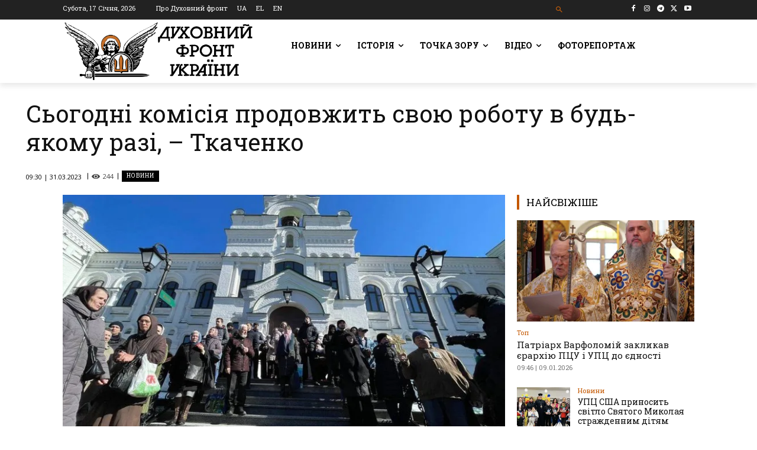

--- FILE ---
content_type: text/html; charset=UTF-8
request_url: https://df.news/2023/03/31/sohodni-komisiia-prodovzhyt-svoiu-robotu-v-bud-iakomu-razi-tkachenko/
body_size: 67439
content:
<!doctype html >
<!--[if IE 8]>    <html class="ie8" lang="en"> <![endif]-->
<!--[if IE 9]>    <html class="ie9" lang="en"> <![endif]-->
<!--[if gt IE 8]><!--> <html lang="uk"> <!--<![endif]-->
<head>
    <title>Сьогодні комісія продовжить свою роботу в будь-якому разі, - Ткаченко - Духовний Фронт України</title>
    <meta charset="UTF-8" />
    <meta name="viewport" content="width=device-width, initial-scale=1.0">
    <link rel="pingback" href="https://df.news/xmlrpc.php" />
    <meta name='robots' content='index, follow, max-image-preview:large, max-snippet:-1, max-video-preview:-1' />
<link rel="alternate" hreflang="uk" href="https://df.news/2023/03/31/sohodni-komisiia-prodovzhyt-svoiu-robotu-v-bud-iakomu-razi-tkachenko/" />
<link rel="alternate" hreflang="x-default" href="https://df.news/2023/03/31/sohodni-komisiia-prodovzhyt-svoiu-robotu-v-bud-iakomu-razi-tkachenko/" />
<link rel="icon" type="image/png" href="https://df.news/wp-content/uploads/2020/12/flavicoArtboard-1w16.png"><link rel="apple-touch-icon" sizes="76x76" href="https://df.news/wp-content/uploads/2020/12/76x76.png"/><link rel="apple-touch-icon" sizes="120x120" href="https://df.news/wp-content/uploads/2020/12/120x120.png"/><link rel="apple-touch-icon" sizes="152x152" href="https://df.news/wp-content/uploads/2020/12/152x152.png"/><link rel="apple-touch-icon" sizes="114x114" href="https://df.news/wp-content/uploads/2020/12/114x114.png"/><link rel="apple-touch-icon" sizes="144x144" href="https://df.news/wp-content/uploads/2020/12/144x144.png"/><meta property="og:title" content="Сьогодні комісія продовжить свою роботу в будь-якому разі, - Ткаченко"/>
<meta property="og:description" content="Міністр культури Олександр Ткаченко прокоментував агресивні дії представників УПЦ (що"/>
<meta property="og:image" content="https://df.news/wp-content/uploads/2023/03/image-2023-03-30T202747.517.jpg"/>
<meta property="og:image:width" content="770" />
<meta property="og:image:height" content="433" />
<meta property="og:image:type" content="image/jpeg" />
<meta property="og:type" content="article"/>
<meta property="og:article:published_time" content="2023-03-31 09:30:04"/>
<meta property="og:article:modified_time" content="2023-03-30 20:29:13"/>
<meta property="og:article:tag" content="Z-УПЦ МП"/>
<meta property="og:article:tag" content="МКІП"/>
<meta property="og:article:tag" content="Олександр Ткаченко"/>
<meta name="twitter:card" content="summary">
<meta name="twitter:title" content="Сьогодні комісія продовжить свою роботу в будь-якому разі, - Ткаченко"/>
<meta name="twitter:description" content="Міністр культури Олександр Ткаченко прокоментував агресивні дії представників УПЦ (що"/>
<meta name="twitter:image" content="https://df.news/wp-content/uploads/2023/03/image-2023-03-30T202747.517.jpg"/>
<meta name="author" content="imarecka"/>

	<!-- This site is optimized with the Yoast SEO plugin v26.7 - https://yoast.com/wordpress/plugins/seo/ -->
	<link rel="canonical" href="https://df.news/2023/03/31/sohodni-komisiia-prodovzhyt-svoiu-robotu-v-bud-iakomu-razi-tkachenko/" />
	<meta property="og:url" content="https://df.news/2023/03/31/sohodni-komisiia-prodovzhyt-svoiu-robotu-v-bud-iakomu-razi-tkachenko/" />
	<meta property="og:site_name" content="Духовний Фронт України" />
	<meta property="article:publisher" content="https://www.facebook.com/DUKHOVNYY.FRONT/" />
	<meta property="article:published_time" content="2023-03-31T06:30:04+00:00" />
	<meta property="og:image" content="https://i0.wp.com/df.news/wp-content/uploads/2023/03/image-2023-03-30T202747.517.jpg?fit=770%2C433&ssl=1" />
	<meta property="og:image:width" content="770" />
	<meta property="og:image:height" content="433" />
	<meta property="og:image:type" content="image/jpeg" />
	<meta name="author" content="imarecka" />
	<meta name="twitter:creator" content="@duhovnyfront" />
	<meta name="twitter:site" content="@duhovnyfront" />
	<meta name="twitter:label1" content="Написано" />
	<meta name="twitter:data1" content="imarecka" />
	<meta name="twitter:label2" content="Прибл. час читання" />
	<meta name="twitter:data2" content="1 хвилина" />
	<script type="application/ld+json" class="yoast-schema-graph">{"@context":"https://schema.org","@graph":[{"@type":"Article","@id":"https://df.news/2023/03/31/sohodni-komisiia-prodovzhyt-svoiu-robotu-v-bud-iakomu-razi-tkachenko/#article","isPartOf":{"@id":"https://df.news/2023/03/31/sohodni-komisiia-prodovzhyt-svoiu-robotu-v-bud-iakomu-razi-tkachenko/"},"author":{"name":"imarecka","@id":"https://df.news/#/schema/person/2ce8dbdd9fb7854eaa911c4f041b2c41"},"headline":"Сьогодні комісія продовжить свою роботу в будь-якому разі, &#8211; Ткаченко","datePublished":"2023-03-31T06:30:04+00:00","mainEntityOfPage":{"@id":"https://df.news/2023/03/31/sohodni-komisiia-prodovzhyt-svoiu-robotu-v-bud-iakomu-razi-tkachenko/"},"wordCount":140,"commentCount":0,"publisher":{"@id":"https://df.news/#organization"},"image":{"@id":"https://df.news/2023/03/31/sohodni-komisiia-prodovzhyt-svoiu-robotu-v-bud-iakomu-razi-tkachenko/#primaryimage"},"thumbnailUrl":"https://i0.wp.com/df.news/wp-content/uploads/2023/03/image-2023-03-30T202747.517.jpg?fit=770%2C433&ssl=1","keywords":["Z-УПЦ МП","МКІП","Олександр Ткаченко"],"articleSection":["Новини","Церква"],"inLanguage":"uk","potentialAction":[{"@type":"CommentAction","name":"Comment","target":["https://df.news/2023/03/31/sohodni-komisiia-prodovzhyt-svoiu-robotu-v-bud-iakomu-razi-tkachenko/#respond"]}]},{"@type":"WebPage","@id":"https://df.news/2023/03/31/sohodni-komisiia-prodovzhyt-svoiu-robotu-v-bud-iakomu-razi-tkachenko/","url":"https://df.news/2023/03/31/sohodni-komisiia-prodovzhyt-svoiu-robotu-v-bud-iakomu-razi-tkachenko/","name":"Сьогодні комісія продовжить свою роботу в будь-якому разі, - Ткаченко - Духовний Фронт України","isPartOf":{"@id":"https://df.news/#website"},"primaryImageOfPage":{"@id":"https://df.news/2023/03/31/sohodni-komisiia-prodovzhyt-svoiu-robotu-v-bud-iakomu-razi-tkachenko/#primaryimage"},"image":{"@id":"https://df.news/2023/03/31/sohodni-komisiia-prodovzhyt-svoiu-robotu-v-bud-iakomu-razi-tkachenko/#primaryimage"},"thumbnailUrl":"https://i0.wp.com/df.news/wp-content/uploads/2023/03/image-2023-03-30T202747.517.jpg?fit=770%2C433&ssl=1","datePublished":"2023-03-31T06:30:04+00:00","breadcrumb":{"@id":"https://df.news/2023/03/31/sohodni-komisiia-prodovzhyt-svoiu-robotu-v-bud-iakomu-razi-tkachenko/#breadcrumb"},"inLanguage":"uk","potentialAction":[{"@type":"ReadAction","target":["https://df.news/2023/03/31/sohodni-komisiia-prodovzhyt-svoiu-robotu-v-bud-iakomu-razi-tkachenko/"]}]},{"@type":"ImageObject","inLanguage":"uk","@id":"https://df.news/2023/03/31/sohodni-komisiia-prodovzhyt-svoiu-robotu-v-bud-iakomu-razi-tkachenko/#primaryimage","url":"https://i0.wp.com/df.news/wp-content/uploads/2023/03/image-2023-03-30T202747.517.jpg?fit=770%2C433&ssl=1","contentUrl":"https://i0.wp.com/df.news/wp-content/uploads/2023/03/image-2023-03-30T202747.517.jpg?fit=770%2C433&ssl=1","width":770,"height":433},{"@type":"BreadcrumbList","@id":"https://df.news/2023/03/31/sohodni-komisiia-prodovzhyt-svoiu-robotu-v-bud-iakomu-razi-tkachenko/#breadcrumb","itemListElement":[{"@type":"ListItem","position":1,"name":"Головна Сторінка","item":"https://df.news/"},{"@type":"ListItem","position":2,"name":"Сьогодні комісія продовжить свою роботу в будь-якому разі, &#8211; Ткаченко"}]},{"@type":"WebSite","@id":"https://df.news/#website","url":"https://df.news/","name":"Духовний Фронт","description":"","publisher":{"@id":"https://df.news/#organization"},"potentialAction":[{"@type":"SearchAction","target":{"@type":"EntryPoint","urlTemplate":"https://df.news/?s={search_term_string}"},"query-input":{"@type":"PropertyValueSpecification","valueRequired":true,"valueName":"search_term_string"}}],"inLanguage":"uk"},{"@type":"Organization","@id":"https://df.news/#organization","name":"Духовний фронт","url":"https://df.news/","logo":{"@type":"ImageObject","inLanguage":"uk","@id":"https://df.news/#/schema/logo/image/","url":"https://i0.wp.com/df.news/wp-content/uploads/2020/12/front-logo-544x180-1.png?fit=544%2C180&ssl=1","contentUrl":"https://i0.wp.com/df.news/wp-content/uploads/2020/12/front-logo-544x180-1.png?fit=544%2C180&ssl=1","width":544,"height":180,"caption":"Духовний фронт"},"image":{"@id":"https://df.news/#/schema/logo/image/"},"sameAs":["https://www.facebook.com/DUKHOVNYY.FRONT/","https://x.com/duhovnyfront"]},{"@type":"Person","@id":"https://df.news/#/schema/person/2ce8dbdd9fb7854eaa911c4f041b2c41","name":"imarecka","image":{"@type":"ImageObject","inLanguage":"uk","@id":"https://df.news/#/schema/person/image/","url":"https://secure.gravatar.com/avatar/323eeac2c1563f18888b7906c285595bf517ef504ddd46780f8861a07d65913e?s=96&d=mm&r=g","contentUrl":"https://secure.gravatar.com/avatar/323eeac2c1563f18888b7906c285595bf517ef504ddd46780f8861a07d65913e?s=96&d=mm&r=g","caption":"imarecka"}}]}</script>
	<!-- / Yoast SEO plugin. -->


<link rel='dns-prefetch' href='//stats.wp.com' />
<link rel='dns-prefetch' href='//fonts.googleapis.com' />
<link rel='preconnect' href='//i0.wp.com' />
<link rel='preconnect' href='//c0.wp.com' />
<link rel="alternate" type="application/rss+xml" title="Духовний Фронт України &raquo; стрічка" href="https://df.news/feed/" />
<link rel="alternate" type="application/rss+xml" title="Духовний Фронт України &raquo; Канал коментарів" href="https://df.news/comments/feed/" />
<link rel="alternate" type="application/rss+xml" title="Духовний Фронт України &raquo; Сьогодні комісія продовжить свою роботу в будь-якому разі, &#8211; Ткаченко Канал коментарів" href="https://df.news/2023/03/31/sohodni-komisiia-prodovzhyt-svoiu-robotu-v-bud-iakomu-razi-tkachenko/feed/" />
<link rel="alternate" title="oEmbed (JSON)" type="application/json+oembed" href="https://df.news/wp-json/oembed/1.0/embed?url=https%3A%2F%2Fdf.news%2F2023%2F03%2F31%2Fsohodni-komisiia-prodovzhyt-svoiu-robotu-v-bud-iakomu-razi-tkachenko%2F" />
<link rel="alternate" title="oEmbed (XML)" type="text/xml+oembed" href="https://df.news/wp-json/oembed/1.0/embed?url=https%3A%2F%2Fdf.news%2F2023%2F03%2F31%2Fsohodni-komisiia-prodovzhyt-svoiu-robotu-v-bud-iakomu-razi-tkachenko%2F&#038;format=xml" />
<style id='wp-img-auto-sizes-contain-inline-css' type='text/css'>
img:is([sizes=auto i],[sizes^="auto," i]){contain-intrinsic-size:3000px 1500px}
/*# sourceURL=wp-img-auto-sizes-contain-inline-css */
</style>
<style id='wp-emoji-styles-inline-css' type='text/css'>

	img.wp-smiley, img.emoji {
		display: inline !important;
		border: none !important;
		box-shadow: none !important;
		height: 1em !important;
		width: 1em !important;
		margin: 0 0.07em !important;
		vertical-align: -0.1em !important;
		background: none !important;
		padding: 0 !important;
	}
/*# sourceURL=wp-emoji-styles-inline-css */
</style>
<link rel='stylesheet' id='wp-block-library-css' href='https://c0.wp.com/c/6.9/wp-includes/css/dist/block-library/style.min.css' type='text/css' media='all' />
<style id='global-styles-inline-css' type='text/css'>
:root{--wp--preset--aspect-ratio--square: 1;--wp--preset--aspect-ratio--4-3: 4/3;--wp--preset--aspect-ratio--3-4: 3/4;--wp--preset--aspect-ratio--3-2: 3/2;--wp--preset--aspect-ratio--2-3: 2/3;--wp--preset--aspect-ratio--16-9: 16/9;--wp--preset--aspect-ratio--9-16: 9/16;--wp--preset--color--black: #000000;--wp--preset--color--cyan-bluish-gray: #abb8c3;--wp--preset--color--white: #ffffff;--wp--preset--color--pale-pink: #f78da7;--wp--preset--color--vivid-red: #cf2e2e;--wp--preset--color--luminous-vivid-orange: #ff6900;--wp--preset--color--luminous-vivid-amber: #fcb900;--wp--preset--color--light-green-cyan: #7bdcb5;--wp--preset--color--vivid-green-cyan: #00d084;--wp--preset--color--pale-cyan-blue: #8ed1fc;--wp--preset--color--vivid-cyan-blue: #0693e3;--wp--preset--color--vivid-purple: #9b51e0;--wp--preset--gradient--vivid-cyan-blue-to-vivid-purple: linear-gradient(135deg,rgb(6,147,227) 0%,rgb(155,81,224) 100%);--wp--preset--gradient--light-green-cyan-to-vivid-green-cyan: linear-gradient(135deg,rgb(122,220,180) 0%,rgb(0,208,130) 100%);--wp--preset--gradient--luminous-vivid-amber-to-luminous-vivid-orange: linear-gradient(135deg,rgb(252,185,0) 0%,rgb(255,105,0) 100%);--wp--preset--gradient--luminous-vivid-orange-to-vivid-red: linear-gradient(135deg,rgb(255,105,0) 0%,rgb(207,46,46) 100%);--wp--preset--gradient--very-light-gray-to-cyan-bluish-gray: linear-gradient(135deg,rgb(238,238,238) 0%,rgb(169,184,195) 100%);--wp--preset--gradient--cool-to-warm-spectrum: linear-gradient(135deg,rgb(74,234,220) 0%,rgb(151,120,209) 20%,rgb(207,42,186) 40%,rgb(238,44,130) 60%,rgb(251,105,98) 80%,rgb(254,248,76) 100%);--wp--preset--gradient--blush-light-purple: linear-gradient(135deg,rgb(255,206,236) 0%,rgb(152,150,240) 100%);--wp--preset--gradient--blush-bordeaux: linear-gradient(135deg,rgb(254,205,165) 0%,rgb(254,45,45) 50%,rgb(107,0,62) 100%);--wp--preset--gradient--luminous-dusk: linear-gradient(135deg,rgb(255,203,112) 0%,rgb(199,81,192) 50%,rgb(65,88,208) 100%);--wp--preset--gradient--pale-ocean: linear-gradient(135deg,rgb(255,245,203) 0%,rgb(182,227,212) 50%,rgb(51,167,181) 100%);--wp--preset--gradient--electric-grass: linear-gradient(135deg,rgb(202,248,128) 0%,rgb(113,206,126) 100%);--wp--preset--gradient--midnight: linear-gradient(135deg,rgb(2,3,129) 0%,rgb(40,116,252) 100%);--wp--preset--font-size--small: 11px;--wp--preset--font-size--medium: 20px;--wp--preset--font-size--large: 32px;--wp--preset--font-size--x-large: 42px;--wp--preset--font-size--regular: 15px;--wp--preset--font-size--larger: 50px;--wp--preset--spacing--20: 0.44rem;--wp--preset--spacing--30: 0.67rem;--wp--preset--spacing--40: 1rem;--wp--preset--spacing--50: 1.5rem;--wp--preset--spacing--60: 2.25rem;--wp--preset--spacing--70: 3.38rem;--wp--preset--spacing--80: 5.06rem;--wp--preset--shadow--natural: 6px 6px 9px rgba(0, 0, 0, 0.2);--wp--preset--shadow--deep: 12px 12px 50px rgba(0, 0, 0, 0.4);--wp--preset--shadow--sharp: 6px 6px 0px rgba(0, 0, 0, 0.2);--wp--preset--shadow--outlined: 6px 6px 0px -3px rgb(255, 255, 255), 6px 6px rgb(0, 0, 0);--wp--preset--shadow--crisp: 6px 6px 0px rgb(0, 0, 0);}:where(.is-layout-flex){gap: 0.5em;}:where(.is-layout-grid){gap: 0.5em;}body .is-layout-flex{display: flex;}.is-layout-flex{flex-wrap: wrap;align-items: center;}.is-layout-flex > :is(*, div){margin: 0;}body .is-layout-grid{display: grid;}.is-layout-grid > :is(*, div){margin: 0;}:where(.wp-block-columns.is-layout-flex){gap: 2em;}:where(.wp-block-columns.is-layout-grid){gap: 2em;}:where(.wp-block-post-template.is-layout-flex){gap: 1.25em;}:where(.wp-block-post-template.is-layout-grid){gap: 1.25em;}.has-black-color{color: var(--wp--preset--color--black) !important;}.has-cyan-bluish-gray-color{color: var(--wp--preset--color--cyan-bluish-gray) !important;}.has-white-color{color: var(--wp--preset--color--white) !important;}.has-pale-pink-color{color: var(--wp--preset--color--pale-pink) !important;}.has-vivid-red-color{color: var(--wp--preset--color--vivid-red) !important;}.has-luminous-vivid-orange-color{color: var(--wp--preset--color--luminous-vivid-orange) !important;}.has-luminous-vivid-amber-color{color: var(--wp--preset--color--luminous-vivid-amber) !important;}.has-light-green-cyan-color{color: var(--wp--preset--color--light-green-cyan) !important;}.has-vivid-green-cyan-color{color: var(--wp--preset--color--vivid-green-cyan) !important;}.has-pale-cyan-blue-color{color: var(--wp--preset--color--pale-cyan-blue) !important;}.has-vivid-cyan-blue-color{color: var(--wp--preset--color--vivid-cyan-blue) !important;}.has-vivid-purple-color{color: var(--wp--preset--color--vivid-purple) !important;}.has-black-background-color{background-color: var(--wp--preset--color--black) !important;}.has-cyan-bluish-gray-background-color{background-color: var(--wp--preset--color--cyan-bluish-gray) !important;}.has-white-background-color{background-color: var(--wp--preset--color--white) !important;}.has-pale-pink-background-color{background-color: var(--wp--preset--color--pale-pink) !important;}.has-vivid-red-background-color{background-color: var(--wp--preset--color--vivid-red) !important;}.has-luminous-vivid-orange-background-color{background-color: var(--wp--preset--color--luminous-vivid-orange) !important;}.has-luminous-vivid-amber-background-color{background-color: var(--wp--preset--color--luminous-vivid-amber) !important;}.has-light-green-cyan-background-color{background-color: var(--wp--preset--color--light-green-cyan) !important;}.has-vivid-green-cyan-background-color{background-color: var(--wp--preset--color--vivid-green-cyan) !important;}.has-pale-cyan-blue-background-color{background-color: var(--wp--preset--color--pale-cyan-blue) !important;}.has-vivid-cyan-blue-background-color{background-color: var(--wp--preset--color--vivid-cyan-blue) !important;}.has-vivid-purple-background-color{background-color: var(--wp--preset--color--vivid-purple) !important;}.has-black-border-color{border-color: var(--wp--preset--color--black) !important;}.has-cyan-bluish-gray-border-color{border-color: var(--wp--preset--color--cyan-bluish-gray) !important;}.has-white-border-color{border-color: var(--wp--preset--color--white) !important;}.has-pale-pink-border-color{border-color: var(--wp--preset--color--pale-pink) !important;}.has-vivid-red-border-color{border-color: var(--wp--preset--color--vivid-red) !important;}.has-luminous-vivid-orange-border-color{border-color: var(--wp--preset--color--luminous-vivid-orange) !important;}.has-luminous-vivid-amber-border-color{border-color: var(--wp--preset--color--luminous-vivid-amber) !important;}.has-light-green-cyan-border-color{border-color: var(--wp--preset--color--light-green-cyan) !important;}.has-vivid-green-cyan-border-color{border-color: var(--wp--preset--color--vivid-green-cyan) !important;}.has-pale-cyan-blue-border-color{border-color: var(--wp--preset--color--pale-cyan-blue) !important;}.has-vivid-cyan-blue-border-color{border-color: var(--wp--preset--color--vivid-cyan-blue) !important;}.has-vivid-purple-border-color{border-color: var(--wp--preset--color--vivid-purple) !important;}.has-vivid-cyan-blue-to-vivid-purple-gradient-background{background: var(--wp--preset--gradient--vivid-cyan-blue-to-vivid-purple) !important;}.has-light-green-cyan-to-vivid-green-cyan-gradient-background{background: var(--wp--preset--gradient--light-green-cyan-to-vivid-green-cyan) !important;}.has-luminous-vivid-amber-to-luminous-vivid-orange-gradient-background{background: var(--wp--preset--gradient--luminous-vivid-amber-to-luminous-vivid-orange) !important;}.has-luminous-vivid-orange-to-vivid-red-gradient-background{background: var(--wp--preset--gradient--luminous-vivid-orange-to-vivid-red) !important;}.has-very-light-gray-to-cyan-bluish-gray-gradient-background{background: var(--wp--preset--gradient--very-light-gray-to-cyan-bluish-gray) !important;}.has-cool-to-warm-spectrum-gradient-background{background: var(--wp--preset--gradient--cool-to-warm-spectrum) !important;}.has-blush-light-purple-gradient-background{background: var(--wp--preset--gradient--blush-light-purple) !important;}.has-blush-bordeaux-gradient-background{background: var(--wp--preset--gradient--blush-bordeaux) !important;}.has-luminous-dusk-gradient-background{background: var(--wp--preset--gradient--luminous-dusk) !important;}.has-pale-ocean-gradient-background{background: var(--wp--preset--gradient--pale-ocean) !important;}.has-electric-grass-gradient-background{background: var(--wp--preset--gradient--electric-grass) !important;}.has-midnight-gradient-background{background: var(--wp--preset--gradient--midnight) !important;}.has-small-font-size{font-size: var(--wp--preset--font-size--small) !important;}.has-medium-font-size{font-size: var(--wp--preset--font-size--medium) !important;}.has-large-font-size{font-size: var(--wp--preset--font-size--large) !important;}.has-x-large-font-size{font-size: var(--wp--preset--font-size--x-large) !important;}
/*# sourceURL=global-styles-inline-css */
</style>

<style id='classic-theme-styles-inline-css' type='text/css'>
/*! This file is auto-generated */
.wp-block-button__link{color:#fff;background-color:#32373c;border-radius:9999px;box-shadow:none;text-decoration:none;padding:calc(.667em + 2px) calc(1.333em + 2px);font-size:1.125em}.wp-block-file__button{background:#32373c;color:#fff;text-decoration:none}
/*# sourceURL=/wp-includes/css/classic-themes.min.css */
</style>
<link rel='stylesheet' id='awsm-ead-public-css' href='https://df.news/wp-content/plugins/embed-any-document/css/embed-public.min.css?ver=2.7.12' type='text/css' media='all' />
<link rel='stylesheet' id='wpml-blocks-css' href='https://df.news/wp-content/plugins/sitepress-multilingual-cms/dist/css/blocks/styles.css?ver=4.6.15' type='text/css' media='all' />
<link rel='stylesheet' id='wpml-legacy-horizontal-list-0-css' href='https://df.news/wp-content/plugins/sitepress-multilingual-cms/templates/language-switchers/legacy-list-horizontal/style.min.css?ver=1' type='text/css' media='all' />
<link rel='stylesheet' id='wpml-menu-item-0-css' href='https://df.news/wp-content/plugins/sitepress-multilingual-cms/templates/language-switchers/menu-item/style.min.css?ver=1' type='text/css' media='all' />
<style id='wpml-menu-item-0-inline-css' type='text/css'>
.wpml-ls-slot-230.wpml-ls-current-language, .wpml-ls-slot-230.wpml-ls-current-language a, .wpml-ls-slot-230.wpml-ls-current-language a:visited{color:#c45800;}
.wpml-ls-slot-3935.wpml-ls-current-language, .wpml-ls-slot-3935.wpml-ls-current-language a, .wpml-ls-slot-3935.wpml-ls-current-language a:visited{color:#c45800;}
.wpml-ls-item { display: inline-block; }
/*# sourceURL=wpml-menu-item-0-inline-css */
</style>
<link rel='stylesheet' id='td-plugin-multi-purpose-css' href='https://df.news/wp-content/plugins/td-composer/td-multi-purpose/style.css?ver=492e3cf54bd42df3b24a3de8e2307cafx' type='text/css' media='all' />
<style id="google-fonts-style-css" media="all">/* cyrillic-ext */
@font-face {
  font-family: 'Montserrat';
  font-style: normal;
  font-weight: 400;
  font-display: swap;
  src: url(/fonts.gstatic.com/s/montserrat/v31/JTUHjIg1_i6t8kCHKm4532VJOt5-QNFgpCtr6Hw0aXp-p7K4KLjztg.woff2) format('woff2');
  unicode-range: U+0460-052F, U+1C80-1C8A, U+20B4, U+2DE0-2DFF, U+A640-A69F, U+FE2E-FE2F;
}
/* cyrillic */
@font-face {
  font-family: 'Montserrat';
  font-style: normal;
  font-weight: 400;
  font-display: swap;
  src: url(/fonts.gstatic.com/s/montserrat/v31/JTUHjIg1_i6t8kCHKm4532VJOt5-QNFgpCtr6Hw9aXp-p7K4KLjztg.woff2) format('woff2');
  unicode-range: U+0301, U+0400-045F, U+0490-0491, U+04B0-04B1, U+2116;
}
/* vietnamese */
@font-face {
  font-family: 'Montserrat';
  font-style: normal;
  font-weight: 400;
  font-display: swap;
  src: url(/fonts.gstatic.com/s/montserrat/v31/JTUHjIg1_i6t8kCHKm4532VJOt5-QNFgpCtr6Hw2aXp-p7K4KLjztg.woff2) format('woff2');
  unicode-range: U+0102-0103, U+0110-0111, U+0128-0129, U+0168-0169, U+01A0-01A1, U+01AF-01B0, U+0300-0301, U+0303-0304, U+0308-0309, U+0323, U+0329, U+1EA0-1EF9, U+20AB;
}
/* latin-ext */
@font-face {
  font-family: 'Montserrat';
  font-style: normal;
  font-weight: 400;
  font-display: swap;
  src: url(/fonts.gstatic.com/s/montserrat/v31/JTUHjIg1_i6t8kCHKm4532VJOt5-QNFgpCtr6Hw3aXp-p7K4KLjztg.woff2) format('woff2');
  unicode-range: U+0100-02BA, U+02BD-02C5, U+02C7-02CC, U+02CE-02D7, U+02DD-02FF, U+0304, U+0308, U+0329, U+1D00-1DBF, U+1E00-1E9F, U+1EF2-1EFF, U+2020, U+20A0-20AB, U+20AD-20C0, U+2113, U+2C60-2C7F, U+A720-A7FF;
}
/* latin */
@font-face {
  font-family: 'Montserrat';
  font-style: normal;
  font-weight: 400;
  font-display: swap;
  src: url(/fonts.gstatic.com/s/montserrat/v31/JTUHjIg1_i6t8kCHKm4532VJOt5-QNFgpCtr6Hw5aXp-p7K4KLg.woff2) format('woff2');
  unicode-range: U+0000-00FF, U+0131, U+0152-0153, U+02BB-02BC, U+02C6, U+02DA, U+02DC, U+0304, U+0308, U+0329, U+2000-206F, U+20AC, U+2122, U+2191, U+2193, U+2212, U+2215, U+FEFF, U+FFFD;
}
/* cyrillic-ext */
@font-face {
  font-family: 'Open Sans';
  font-style: normal;
  font-weight: 400;
  font-stretch: 100%;
  font-display: swap;
  src: url(/fonts.gstatic.com/s/opensans/v44/memvYaGs126MiZpBA-UvWbX2vVnXBbObj2OVTSKmu0SC55K5gw.woff2) format('woff2');
  unicode-range: U+0460-052F, U+1C80-1C8A, U+20B4, U+2DE0-2DFF, U+A640-A69F, U+FE2E-FE2F;
}
/* cyrillic */
@font-face {
  font-family: 'Open Sans';
  font-style: normal;
  font-weight: 400;
  font-stretch: 100%;
  font-display: swap;
  src: url(/fonts.gstatic.com/s/opensans/v44/memvYaGs126MiZpBA-UvWbX2vVnXBbObj2OVTSumu0SC55K5gw.woff2) format('woff2');
  unicode-range: U+0301, U+0400-045F, U+0490-0491, U+04B0-04B1, U+2116;
}
/* greek-ext */
@font-face {
  font-family: 'Open Sans';
  font-style: normal;
  font-weight: 400;
  font-stretch: 100%;
  font-display: swap;
  src: url(/fonts.gstatic.com/s/opensans/v44/memvYaGs126MiZpBA-UvWbX2vVnXBbObj2OVTSOmu0SC55K5gw.woff2) format('woff2');
  unicode-range: U+1F00-1FFF;
}
/* greek */
@font-face {
  font-family: 'Open Sans';
  font-style: normal;
  font-weight: 400;
  font-stretch: 100%;
  font-display: swap;
  src: url(/fonts.gstatic.com/s/opensans/v44/memvYaGs126MiZpBA-UvWbX2vVnXBbObj2OVTSymu0SC55K5gw.woff2) format('woff2');
  unicode-range: U+0370-0377, U+037A-037F, U+0384-038A, U+038C, U+038E-03A1, U+03A3-03FF;
}
/* hebrew */
@font-face {
  font-family: 'Open Sans';
  font-style: normal;
  font-weight: 400;
  font-stretch: 100%;
  font-display: swap;
  src: url(/fonts.gstatic.com/s/opensans/v44/memvYaGs126MiZpBA-UvWbX2vVnXBbObj2OVTS2mu0SC55K5gw.woff2) format('woff2');
  unicode-range: U+0307-0308, U+0590-05FF, U+200C-2010, U+20AA, U+25CC, U+FB1D-FB4F;
}
/* math */
@font-face {
  font-family: 'Open Sans';
  font-style: normal;
  font-weight: 400;
  font-stretch: 100%;
  font-display: swap;
  src: url(/fonts.gstatic.com/s/opensans/v44/memvYaGs126MiZpBA-UvWbX2vVnXBbObj2OVTVOmu0SC55K5gw.woff2) format('woff2');
  unicode-range: U+0302-0303, U+0305, U+0307-0308, U+0310, U+0312, U+0315, U+031A, U+0326-0327, U+032C, U+032F-0330, U+0332-0333, U+0338, U+033A, U+0346, U+034D, U+0391-03A1, U+03A3-03A9, U+03B1-03C9, U+03D1, U+03D5-03D6, U+03F0-03F1, U+03F4-03F5, U+2016-2017, U+2034-2038, U+203C, U+2040, U+2043, U+2047, U+2050, U+2057, U+205F, U+2070-2071, U+2074-208E, U+2090-209C, U+20D0-20DC, U+20E1, U+20E5-20EF, U+2100-2112, U+2114-2115, U+2117-2121, U+2123-214F, U+2190, U+2192, U+2194-21AE, U+21B0-21E5, U+21F1-21F2, U+21F4-2211, U+2213-2214, U+2216-22FF, U+2308-230B, U+2310, U+2319, U+231C-2321, U+2336-237A, U+237C, U+2395, U+239B-23B7, U+23D0, U+23DC-23E1, U+2474-2475, U+25AF, U+25B3, U+25B7, U+25BD, U+25C1, U+25CA, U+25CC, U+25FB, U+266D-266F, U+27C0-27FF, U+2900-2AFF, U+2B0E-2B11, U+2B30-2B4C, U+2BFE, U+3030, U+FF5B, U+FF5D, U+1D400-1D7FF, U+1EE00-1EEFF;
}
/* symbols */
@font-face {
  font-family: 'Open Sans';
  font-style: normal;
  font-weight: 400;
  font-stretch: 100%;
  font-display: swap;
  src: url(/fonts.gstatic.com/s/opensans/v44/memvYaGs126MiZpBA-UvWbX2vVnXBbObj2OVTUGmu0SC55K5gw.woff2) format('woff2');
  unicode-range: U+0001-000C, U+000E-001F, U+007F-009F, U+20DD-20E0, U+20E2-20E4, U+2150-218F, U+2190, U+2192, U+2194-2199, U+21AF, U+21E6-21F0, U+21F3, U+2218-2219, U+2299, U+22C4-22C6, U+2300-243F, U+2440-244A, U+2460-24FF, U+25A0-27BF, U+2800-28FF, U+2921-2922, U+2981, U+29BF, U+29EB, U+2B00-2BFF, U+4DC0-4DFF, U+FFF9-FFFB, U+10140-1018E, U+10190-1019C, U+101A0, U+101D0-101FD, U+102E0-102FB, U+10E60-10E7E, U+1D2C0-1D2D3, U+1D2E0-1D37F, U+1F000-1F0FF, U+1F100-1F1AD, U+1F1E6-1F1FF, U+1F30D-1F30F, U+1F315, U+1F31C, U+1F31E, U+1F320-1F32C, U+1F336, U+1F378, U+1F37D, U+1F382, U+1F393-1F39F, U+1F3A7-1F3A8, U+1F3AC-1F3AF, U+1F3C2, U+1F3C4-1F3C6, U+1F3CA-1F3CE, U+1F3D4-1F3E0, U+1F3ED, U+1F3F1-1F3F3, U+1F3F5-1F3F7, U+1F408, U+1F415, U+1F41F, U+1F426, U+1F43F, U+1F441-1F442, U+1F444, U+1F446-1F449, U+1F44C-1F44E, U+1F453, U+1F46A, U+1F47D, U+1F4A3, U+1F4B0, U+1F4B3, U+1F4B9, U+1F4BB, U+1F4BF, U+1F4C8-1F4CB, U+1F4D6, U+1F4DA, U+1F4DF, U+1F4E3-1F4E6, U+1F4EA-1F4ED, U+1F4F7, U+1F4F9-1F4FB, U+1F4FD-1F4FE, U+1F503, U+1F507-1F50B, U+1F50D, U+1F512-1F513, U+1F53E-1F54A, U+1F54F-1F5FA, U+1F610, U+1F650-1F67F, U+1F687, U+1F68D, U+1F691, U+1F694, U+1F698, U+1F6AD, U+1F6B2, U+1F6B9-1F6BA, U+1F6BC, U+1F6C6-1F6CF, U+1F6D3-1F6D7, U+1F6E0-1F6EA, U+1F6F0-1F6F3, U+1F6F7-1F6FC, U+1F700-1F7FF, U+1F800-1F80B, U+1F810-1F847, U+1F850-1F859, U+1F860-1F887, U+1F890-1F8AD, U+1F8B0-1F8BB, U+1F8C0-1F8C1, U+1F900-1F90B, U+1F93B, U+1F946, U+1F984, U+1F996, U+1F9E9, U+1FA00-1FA6F, U+1FA70-1FA7C, U+1FA80-1FA89, U+1FA8F-1FAC6, U+1FACE-1FADC, U+1FADF-1FAE9, U+1FAF0-1FAF8, U+1FB00-1FBFF;
}
/* vietnamese */
@font-face {
  font-family: 'Open Sans';
  font-style: normal;
  font-weight: 400;
  font-stretch: 100%;
  font-display: swap;
  src: url(/fonts.gstatic.com/s/opensans/v44/memvYaGs126MiZpBA-UvWbX2vVnXBbObj2OVTSCmu0SC55K5gw.woff2) format('woff2');
  unicode-range: U+0102-0103, U+0110-0111, U+0128-0129, U+0168-0169, U+01A0-01A1, U+01AF-01B0, U+0300-0301, U+0303-0304, U+0308-0309, U+0323, U+0329, U+1EA0-1EF9, U+20AB;
}
/* latin-ext */
@font-face {
  font-family: 'Open Sans';
  font-style: normal;
  font-weight: 400;
  font-stretch: 100%;
  font-display: swap;
  src: url(/fonts.gstatic.com/s/opensans/v44/memvYaGs126MiZpBA-UvWbX2vVnXBbObj2OVTSGmu0SC55K5gw.woff2) format('woff2');
  unicode-range: U+0100-02BA, U+02BD-02C5, U+02C7-02CC, U+02CE-02D7, U+02DD-02FF, U+0304, U+0308, U+0329, U+1D00-1DBF, U+1E00-1E9F, U+1EF2-1EFF, U+2020, U+20A0-20AB, U+20AD-20C0, U+2113, U+2C60-2C7F, U+A720-A7FF;
}
/* latin */
@font-face {
  font-family: 'Open Sans';
  font-style: normal;
  font-weight: 400;
  font-stretch: 100%;
  font-display: swap;
  src: url(/fonts.gstatic.com/s/opensans/v44/memvYaGs126MiZpBA-UvWbX2vVnXBbObj2OVTS-mu0SC55I.woff2) format('woff2');
  unicode-range: U+0000-00FF, U+0131, U+0152-0153, U+02BB-02BC, U+02C6, U+02DA, U+02DC, U+0304, U+0308, U+0329, U+2000-206F, U+20AC, U+2122, U+2191, U+2193, U+2212, U+2215, U+FEFF, U+FFFD;
}
/* cyrillic-ext */
@font-face {
  font-family: 'Open Sans';
  font-style: normal;
  font-weight: 600;
  font-stretch: 100%;
  font-display: swap;
  src: url(/fonts.gstatic.com/s/opensans/v44/memvYaGs126MiZpBA-UvWbX2vVnXBbObj2OVTSKmu0SC55K5gw.woff2) format('woff2');
  unicode-range: U+0460-052F, U+1C80-1C8A, U+20B4, U+2DE0-2DFF, U+A640-A69F, U+FE2E-FE2F;
}
/* cyrillic */
@font-face {
  font-family: 'Open Sans';
  font-style: normal;
  font-weight: 600;
  font-stretch: 100%;
  font-display: swap;
  src: url(/fonts.gstatic.com/s/opensans/v44/memvYaGs126MiZpBA-UvWbX2vVnXBbObj2OVTSumu0SC55K5gw.woff2) format('woff2');
  unicode-range: U+0301, U+0400-045F, U+0490-0491, U+04B0-04B1, U+2116;
}
/* greek-ext */
@font-face {
  font-family: 'Open Sans';
  font-style: normal;
  font-weight: 600;
  font-stretch: 100%;
  font-display: swap;
  src: url(/fonts.gstatic.com/s/opensans/v44/memvYaGs126MiZpBA-UvWbX2vVnXBbObj2OVTSOmu0SC55K5gw.woff2) format('woff2');
  unicode-range: U+1F00-1FFF;
}
/* greek */
@font-face {
  font-family: 'Open Sans';
  font-style: normal;
  font-weight: 600;
  font-stretch: 100%;
  font-display: swap;
  src: url(/fonts.gstatic.com/s/opensans/v44/memvYaGs126MiZpBA-UvWbX2vVnXBbObj2OVTSymu0SC55K5gw.woff2) format('woff2');
  unicode-range: U+0370-0377, U+037A-037F, U+0384-038A, U+038C, U+038E-03A1, U+03A3-03FF;
}
/* hebrew */
@font-face {
  font-family: 'Open Sans';
  font-style: normal;
  font-weight: 600;
  font-stretch: 100%;
  font-display: swap;
  src: url(/fonts.gstatic.com/s/opensans/v44/memvYaGs126MiZpBA-UvWbX2vVnXBbObj2OVTS2mu0SC55K5gw.woff2) format('woff2');
  unicode-range: U+0307-0308, U+0590-05FF, U+200C-2010, U+20AA, U+25CC, U+FB1D-FB4F;
}
/* math */
@font-face {
  font-family: 'Open Sans';
  font-style: normal;
  font-weight: 600;
  font-stretch: 100%;
  font-display: swap;
  src: url(/fonts.gstatic.com/s/opensans/v44/memvYaGs126MiZpBA-UvWbX2vVnXBbObj2OVTVOmu0SC55K5gw.woff2) format('woff2');
  unicode-range: U+0302-0303, U+0305, U+0307-0308, U+0310, U+0312, U+0315, U+031A, U+0326-0327, U+032C, U+032F-0330, U+0332-0333, U+0338, U+033A, U+0346, U+034D, U+0391-03A1, U+03A3-03A9, U+03B1-03C9, U+03D1, U+03D5-03D6, U+03F0-03F1, U+03F4-03F5, U+2016-2017, U+2034-2038, U+203C, U+2040, U+2043, U+2047, U+2050, U+2057, U+205F, U+2070-2071, U+2074-208E, U+2090-209C, U+20D0-20DC, U+20E1, U+20E5-20EF, U+2100-2112, U+2114-2115, U+2117-2121, U+2123-214F, U+2190, U+2192, U+2194-21AE, U+21B0-21E5, U+21F1-21F2, U+21F4-2211, U+2213-2214, U+2216-22FF, U+2308-230B, U+2310, U+2319, U+231C-2321, U+2336-237A, U+237C, U+2395, U+239B-23B7, U+23D0, U+23DC-23E1, U+2474-2475, U+25AF, U+25B3, U+25B7, U+25BD, U+25C1, U+25CA, U+25CC, U+25FB, U+266D-266F, U+27C0-27FF, U+2900-2AFF, U+2B0E-2B11, U+2B30-2B4C, U+2BFE, U+3030, U+FF5B, U+FF5D, U+1D400-1D7FF, U+1EE00-1EEFF;
}
/* symbols */
@font-face {
  font-family: 'Open Sans';
  font-style: normal;
  font-weight: 600;
  font-stretch: 100%;
  font-display: swap;
  src: url(/fonts.gstatic.com/s/opensans/v44/memvYaGs126MiZpBA-UvWbX2vVnXBbObj2OVTUGmu0SC55K5gw.woff2) format('woff2');
  unicode-range: U+0001-000C, U+000E-001F, U+007F-009F, U+20DD-20E0, U+20E2-20E4, U+2150-218F, U+2190, U+2192, U+2194-2199, U+21AF, U+21E6-21F0, U+21F3, U+2218-2219, U+2299, U+22C4-22C6, U+2300-243F, U+2440-244A, U+2460-24FF, U+25A0-27BF, U+2800-28FF, U+2921-2922, U+2981, U+29BF, U+29EB, U+2B00-2BFF, U+4DC0-4DFF, U+FFF9-FFFB, U+10140-1018E, U+10190-1019C, U+101A0, U+101D0-101FD, U+102E0-102FB, U+10E60-10E7E, U+1D2C0-1D2D3, U+1D2E0-1D37F, U+1F000-1F0FF, U+1F100-1F1AD, U+1F1E6-1F1FF, U+1F30D-1F30F, U+1F315, U+1F31C, U+1F31E, U+1F320-1F32C, U+1F336, U+1F378, U+1F37D, U+1F382, U+1F393-1F39F, U+1F3A7-1F3A8, U+1F3AC-1F3AF, U+1F3C2, U+1F3C4-1F3C6, U+1F3CA-1F3CE, U+1F3D4-1F3E0, U+1F3ED, U+1F3F1-1F3F3, U+1F3F5-1F3F7, U+1F408, U+1F415, U+1F41F, U+1F426, U+1F43F, U+1F441-1F442, U+1F444, U+1F446-1F449, U+1F44C-1F44E, U+1F453, U+1F46A, U+1F47D, U+1F4A3, U+1F4B0, U+1F4B3, U+1F4B9, U+1F4BB, U+1F4BF, U+1F4C8-1F4CB, U+1F4D6, U+1F4DA, U+1F4DF, U+1F4E3-1F4E6, U+1F4EA-1F4ED, U+1F4F7, U+1F4F9-1F4FB, U+1F4FD-1F4FE, U+1F503, U+1F507-1F50B, U+1F50D, U+1F512-1F513, U+1F53E-1F54A, U+1F54F-1F5FA, U+1F610, U+1F650-1F67F, U+1F687, U+1F68D, U+1F691, U+1F694, U+1F698, U+1F6AD, U+1F6B2, U+1F6B9-1F6BA, U+1F6BC, U+1F6C6-1F6CF, U+1F6D3-1F6D7, U+1F6E0-1F6EA, U+1F6F0-1F6F3, U+1F6F7-1F6FC, U+1F700-1F7FF, U+1F800-1F80B, U+1F810-1F847, U+1F850-1F859, U+1F860-1F887, U+1F890-1F8AD, U+1F8B0-1F8BB, U+1F8C0-1F8C1, U+1F900-1F90B, U+1F93B, U+1F946, U+1F984, U+1F996, U+1F9E9, U+1FA00-1FA6F, U+1FA70-1FA7C, U+1FA80-1FA89, U+1FA8F-1FAC6, U+1FACE-1FADC, U+1FADF-1FAE9, U+1FAF0-1FAF8, U+1FB00-1FBFF;
}
/* vietnamese */
@font-face {
  font-family: 'Open Sans';
  font-style: normal;
  font-weight: 600;
  font-stretch: 100%;
  font-display: swap;
  src: url(/fonts.gstatic.com/s/opensans/v44/memvYaGs126MiZpBA-UvWbX2vVnXBbObj2OVTSCmu0SC55K5gw.woff2) format('woff2');
  unicode-range: U+0102-0103, U+0110-0111, U+0128-0129, U+0168-0169, U+01A0-01A1, U+01AF-01B0, U+0300-0301, U+0303-0304, U+0308-0309, U+0323, U+0329, U+1EA0-1EF9, U+20AB;
}
/* latin-ext */
@font-face {
  font-family: 'Open Sans';
  font-style: normal;
  font-weight: 600;
  font-stretch: 100%;
  font-display: swap;
  src: url(/fonts.gstatic.com/s/opensans/v44/memvYaGs126MiZpBA-UvWbX2vVnXBbObj2OVTSGmu0SC55K5gw.woff2) format('woff2');
  unicode-range: U+0100-02BA, U+02BD-02C5, U+02C7-02CC, U+02CE-02D7, U+02DD-02FF, U+0304, U+0308, U+0329, U+1D00-1DBF, U+1E00-1E9F, U+1EF2-1EFF, U+2020, U+20A0-20AB, U+20AD-20C0, U+2113, U+2C60-2C7F, U+A720-A7FF;
}
/* latin */
@font-face {
  font-family: 'Open Sans';
  font-style: normal;
  font-weight: 600;
  font-stretch: 100%;
  font-display: swap;
  src: url(/fonts.gstatic.com/s/opensans/v44/memvYaGs126MiZpBA-UvWbX2vVnXBbObj2OVTS-mu0SC55I.woff2) format('woff2');
  unicode-range: U+0000-00FF, U+0131, U+0152-0153, U+02BB-02BC, U+02C6, U+02DA, U+02DC, U+0304, U+0308, U+0329, U+2000-206F, U+20AC, U+2122, U+2191, U+2193, U+2212, U+2215, U+FEFF, U+FFFD;
}
/* cyrillic-ext */
@font-face {
  font-family: 'Open Sans';
  font-style: normal;
  font-weight: 700;
  font-stretch: 100%;
  font-display: swap;
  src: url(/fonts.gstatic.com/s/opensans/v44/memvYaGs126MiZpBA-UvWbX2vVnXBbObj2OVTSKmu0SC55K5gw.woff2) format('woff2');
  unicode-range: U+0460-052F, U+1C80-1C8A, U+20B4, U+2DE0-2DFF, U+A640-A69F, U+FE2E-FE2F;
}
/* cyrillic */
@font-face {
  font-family: 'Open Sans';
  font-style: normal;
  font-weight: 700;
  font-stretch: 100%;
  font-display: swap;
  src: url(/fonts.gstatic.com/s/opensans/v44/memvYaGs126MiZpBA-UvWbX2vVnXBbObj2OVTSumu0SC55K5gw.woff2) format('woff2');
  unicode-range: U+0301, U+0400-045F, U+0490-0491, U+04B0-04B1, U+2116;
}
/* greek-ext */
@font-face {
  font-family: 'Open Sans';
  font-style: normal;
  font-weight: 700;
  font-stretch: 100%;
  font-display: swap;
  src: url(/fonts.gstatic.com/s/opensans/v44/memvYaGs126MiZpBA-UvWbX2vVnXBbObj2OVTSOmu0SC55K5gw.woff2) format('woff2');
  unicode-range: U+1F00-1FFF;
}
/* greek */
@font-face {
  font-family: 'Open Sans';
  font-style: normal;
  font-weight: 700;
  font-stretch: 100%;
  font-display: swap;
  src: url(/fonts.gstatic.com/s/opensans/v44/memvYaGs126MiZpBA-UvWbX2vVnXBbObj2OVTSymu0SC55K5gw.woff2) format('woff2');
  unicode-range: U+0370-0377, U+037A-037F, U+0384-038A, U+038C, U+038E-03A1, U+03A3-03FF;
}
/* hebrew */
@font-face {
  font-family: 'Open Sans';
  font-style: normal;
  font-weight: 700;
  font-stretch: 100%;
  font-display: swap;
  src: url(/fonts.gstatic.com/s/opensans/v44/memvYaGs126MiZpBA-UvWbX2vVnXBbObj2OVTS2mu0SC55K5gw.woff2) format('woff2');
  unicode-range: U+0307-0308, U+0590-05FF, U+200C-2010, U+20AA, U+25CC, U+FB1D-FB4F;
}
/* math */
@font-face {
  font-family: 'Open Sans';
  font-style: normal;
  font-weight: 700;
  font-stretch: 100%;
  font-display: swap;
  src: url(/fonts.gstatic.com/s/opensans/v44/memvYaGs126MiZpBA-UvWbX2vVnXBbObj2OVTVOmu0SC55K5gw.woff2) format('woff2');
  unicode-range: U+0302-0303, U+0305, U+0307-0308, U+0310, U+0312, U+0315, U+031A, U+0326-0327, U+032C, U+032F-0330, U+0332-0333, U+0338, U+033A, U+0346, U+034D, U+0391-03A1, U+03A3-03A9, U+03B1-03C9, U+03D1, U+03D5-03D6, U+03F0-03F1, U+03F4-03F5, U+2016-2017, U+2034-2038, U+203C, U+2040, U+2043, U+2047, U+2050, U+2057, U+205F, U+2070-2071, U+2074-208E, U+2090-209C, U+20D0-20DC, U+20E1, U+20E5-20EF, U+2100-2112, U+2114-2115, U+2117-2121, U+2123-214F, U+2190, U+2192, U+2194-21AE, U+21B0-21E5, U+21F1-21F2, U+21F4-2211, U+2213-2214, U+2216-22FF, U+2308-230B, U+2310, U+2319, U+231C-2321, U+2336-237A, U+237C, U+2395, U+239B-23B7, U+23D0, U+23DC-23E1, U+2474-2475, U+25AF, U+25B3, U+25B7, U+25BD, U+25C1, U+25CA, U+25CC, U+25FB, U+266D-266F, U+27C0-27FF, U+2900-2AFF, U+2B0E-2B11, U+2B30-2B4C, U+2BFE, U+3030, U+FF5B, U+FF5D, U+1D400-1D7FF, U+1EE00-1EEFF;
}
/* symbols */
@font-face {
  font-family: 'Open Sans';
  font-style: normal;
  font-weight: 700;
  font-stretch: 100%;
  font-display: swap;
  src: url(/fonts.gstatic.com/s/opensans/v44/memvYaGs126MiZpBA-UvWbX2vVnXBbObj2OVTUGmu0SC55K5gw.woff2) format('woff2');
  unicode-range: U+0001-000C, U+000E-001F, U+007F-009F, U+20DD-20E0, U+20E2-20E4, U+2150-218F, U+2190, U+2192, U+2194-2199, U+21AF, U+21E6-21F0, U+21F3, U+2218-2219, U+2299, U+22C4-22C6, U+2300-243F, U+2440-244A, U+2460-24FF, U+25A0-27BF, U+2800-28FF, U+2921-2922, U+2981, U+29BF, U+29EB, U+2B00-2BFF, U+4DC0-4DFF, U+FFF9-FFFB, U+10140-1018E, U+10190-1019C, U+101A0, U+101D0-101FD, U+102E0-102FB, U+10E60-10E7E, U+1D2C0-1D2D3, U+1D2E0-1D37F, U+1F000-1F0FF, U+1F100-1F1AD, U+1F1E6-1F1FF, U+1F30D-1F30F, U+1F315, U+1F31C, U+1F31E, U+1F320-1F32C, U+1F336, U+1F378, U+1F37D, U+1F382, U+1F393-1F39F, U+1F3A7-1F3A8, U+1F3AC-1F3AF, U+1F3C2, U+1F3C4-1F3C6, U+1F3CA-1F3CE, U+1F3D4-1F3E0, U+1F3ED, U+1F3F1-1F3F3, U+1F3F5-1F3F7, U+1F408, U+1F415, U+1F41F, U+1F426, U+1F43F, U+1F441-1F442, U+1F444, U+1F446-1F449, U+1F44C-1F44E, U+1F453, U+1F46A, U+1F47D, U+1F4A3, U+1F4B0, U+1F4B3, U+1F4B9, U+1F4BB, U+1F4BF, U+1F4C8-1F4CB, U+1F4D6, U+1F4DA, U+1F4DF, U+1F4E3-1F4E6, U+1F4EA-1F4ED, U+1F4F7, U+1F4F9-1F4FB, U+1F4FD-1F4FE, U+1F503, U+1F507-1F50B, U+1F50D, U+1F512-1F513, U+1F53E-1F54A, U+1F54F-1F5FA, U+1F610, U+1F650-1F67F, U+1F687, U+1F68D, U+1F691, U+1F694, U+1F698, U+1F6AD, U+1F6B2, U+1F6B9-1F6BA, U+1F6BC, U+1F6C6-1F6CF, U+1F6D3-1F6D7, U+1F6E0-1F6EA, U+1F6F0-1F6F3, U+1F6F7-1F6FC, U+1F700-1F7FF, U+1F800-1F80B, U+1F810-1F847, U+1F850-1F859, U+1F860-1F887, U+1F890-1F8AD, U+1F8B0-1F8BB, U+1F8C0-1F8C1, U+1F900-1F90B, U+1F93B, U+1F946, U+1F984, U+1F996, U+1F9E9, U+1FA00-1FA6F, U+1FA70-1FA7C, U+1FA80-1FA89, U+1FA8F-1FAC6, U+1FACE-1FADC, U+1FADF-1FAE9, U+1FAF0-1FAF8, U+1FB00-1FBFF;
}
/* vietnamese */
@font-face {
  font-family: 'Open Sans';
  font-style: normal;
  font-weight: 700;
  font-stretch: 100%;
  font-display: swap;
  src: url(/fonts.gstatic.com/s/opensans/v44/memvYaGs126MiZpBA-UvWbX2vVnXBbObj2OVTSCmu0SC55K5gw.woff2) format('woff2');
  unicode-range: U+0102-0103, U+0110-0111, U+0128-0129, U+0168-0169, U+01A0-01A1, U+01AF-01B0, U+0300-0301, U+0303-0304, U+0308-0309, U+0323, U+0329, U+1EA0-1EF9, U+20AB;
}
/* latin-ext */
@font-face {
  font-family: 'Open Sans';
  font-style: normal;
  font-weight: 700;
  font-stretch: 100%;
  font-display: swap;
  src: url(/fonts.gstatic.com/s/opensans/v44/memvYaGs126MiZpBA-UvWbX2vVnXBbObj2OVTSGmu0SC55K5gw.woff2) format('woff2');
  unicode-range: U+0100-02BA, U+02BD-02C5, U+02C7-02CC, U+02CE-02D7, U+02DD-02FF, U+0304, U+0308, U+0329, U+1D00-1DBF, U+1E00-1E9F, U+1EF2-1EFF, U+2020, U+20A0-20AB, U+20AD-20C0, U+2113, U+2C60-2C7F, U+A720-A7FF;
}
/* latin */
@font-face {
  font-family: 'Open Sans';
  font-style: normal;
  font-weight: 700;
  font-stretch: 100%;
  font-display: swap;
  src: url(/fonts.gstatic.com/s/opensans/v44/memvYaGs126MiZpBA-UvWbX2vVnXBbObj2OVTS-mu0SC55I.woff2) format('woff2');
  unicode-range: U+0000-00FF, U+0131, U+0152-0153, U+02BB-02BC, U+02C6, U+02DA, U+02DC, U+0304, U+0308, U+0329, U+2000-206F, U+20AC, U+2122, U+2191, U+2193, U+2212, U+2215, U+FEFF, U+FFFD;
}
/* cyrillic-ext */
@font-face {
  font-family: 'Roboto';
  font-style: normal;
  font-weight: 400;
  font-stretch: 100%;
  font-display: swap;
  src: url(/fonts.gstatic.com/s/roboto/v50/KFO7CnqEu92Fr1ME7kSn66aGLdTylUAMa3GUBHMdazTgWw.woff2) format('woff2');
  unicode-range: U+0460-052F, U+1C80-1C8A, U+20B4, U+2DE0-2DFF, U+A640-A69F, U+FE2E-FE2F;
}
/* cyrillic */
@font-face {
  font-family: 'Roboto';
  font-style: normal;
  font-weight: 400;
  font-stretch: 100%;
  font-display: swap;
  src: url(/fonts.gstatic.com/s/roboto/v50/KFO7CnqEu92Fr1ME7kSn66aGLdTylUAMa3iUBHMdazTgWw.woff2) format('woff2');
  unicode-range: U+0301, U+0400-045F, U+0490-0491, U+04B0-04B1, U+2116;
}
/* greek-ext */
@font-face {
  font-family: 'Roboto';
  font-style: normal;
  font-weight: 400;
  font-stretch: 100%;
  font-display: swap;
  src: url(/fonts.gstatic.com/s/roboto/v50/KFO7CnqEu92Fr1ME7kSn66aGLdTylUAMa3CUBHMdazTgWw.woff2) format('woff2');
  unicode-range: U+1F00-1FFF;
}
/* greek */
@font-face {
  font-family: 'Roboto';
  font-style: normal;
  font-weight: 400;
  font-stretch: 100%;
  font-display: swap;
  src: url(/fonts.gstatic.com/s/roboto/v50/KFO7CnqEu92Fr1ME7kSn66aGLdTylUAMa3-UBHMdazTgWw.woff2) format('woff2');
  unicode-range: U+0370-0377, U+037A-037F, U+0384-038A, U+038C, U+038E-03A1, U+03A3-03FF;
}
/* math */
@font-face {
  font-family: 'Roboto';
  font-style: normal;
  font-weight: 400;
  font-stretch: 100%;
  font-display: swap;
  src: url(/fonts.gstatic.com/s/roboto/v50/KFO7CnqEu92Fr1ME7kSn66aGLdTylUAMawCUBHMdazTgWw.woff2) format('woff2');
  unicode-range: U+0302-0303, U+0305, U+0307-0308, U+0310, U+0312, U+0315, U+031A, U+0326-0327, U+032C, U+032F-0330, U+0332-0333, U+0338, U+033A, U+0346, U+034D, U+0391-03A1, U+03A3-03A9, U+03B1-03C9, U+03D1, U+03D5-03D6, U+03F0-03F1, U+03F4-03F5, U+2016-2017, U+2034-2038, U+203C, U+2040, U+2043, U+2047, U+2050, U+2057, U+205F, U+2070-2071, U+2074-208E, U+2090-209C, U+20D0-20DC, U+20E1, U+20E5-20EF, U+2100-2112, U+2114-2115, U+2117-2121, U+2123-214F, U+2190, U+2192, U+2194-21AE, U+21B0-21E5, U+21F1-21F2, U+21F4-2211, U+2213-2214, U+2216-22FF, U+2308-230B, U+2310, U+2319, U+231C-2321, U+2336-237A, U+237C, U+2395, U+239B-23B7, U+23D0, U+23DC-23E1, U+2474-2475, U+25AF, U+25B3, U+25B7, U+25BD, U+25C1, U+25CA, U+25CC, U+25FB, U+266D-266F, U+27C0-27FF, U+2900-2AFF, U+2B0E-2B11, U+2B30-2B4C, U+2BFE, U+3030, U+FF5B, U+FF5D, U+1D400-1D7FF, U+1EE00-1EEFF;
}
/* symbols */
@font-face {
  font-family: 'Roboto';
  font-style: normal;
  font-weight: 400;
  font-stretch: 100%;
  font-display: swap;
  src: url(/fonts.gstatic.com/s/roboto/v50/KFO7CnqEu92Fr1ME7kSn66aGLdTylUAMaxKUBHMdazTgWw.woff2) format('woff2');
  unicode-range: U+0001-000C, U+000E-001F, U+007F-009F, U+20DD-20E0, U+20E2-20E4, U+2150-218F, U+2190, U+2192, U+2194-2199, U+21AF, U+21E6-21F0, U+21F3, U+2218-2219, U+2299, U+22C4-22C6, U+2300-243F, U+2440-244A, U+2460-24FF, U+25A0-27BF, U+2800-28FF, U+2921-2922, U+2981, U+29BF, U+29EB, U+2B00-2BFF, U+4DC0-4DFF, U+FFF9-FFFB, U+10140-1018E, U+10190-1019C, U+101A0, U+101D0-101FD, U+102E0-102FB, U+10E60-10E7E, U+1D2C0-1D2D3, U+1D2E0-1D37F, U+1F000-1F0FF, U+1F100-1F1AD, U+1F1E6-1F1FF, U+1F30D-1F30F, U+1F315, U+1F31C, U+1F31E, U+1F320-1F32C, U+1F336, U+1F378, U+1F37D, U+1F382, U+1F393-1F39F, U+1F3A7-1F3A8, U+1F3AC-1F3AF, U+1F3C2, U+1F3C4-1F3C6, U+1F3CA-1F3CE, U+1F3D4-1F3E0, U+1F3ED, U+1F3F1-1F3F3, U+1F3F5-1F3F7, U+1F408, U+1F415, U+1F41F, U+1F426, U+1F43F, U+1F441-1F442, U+1F444, U+1F446-1F449, U+1F44C-1F44E, U+1F453, U+1F46A, U+1F47D, U+1F4A3, U+1F4B0, U+1F4B3, U+1F4B9, U+1F4BB, U+1F4BF, U+1F4C8-1F4CB, U+1F4D6, U+1F4DA, U+1F4DF, U+1F4E3-1F4E6, U+1F4EA-1F4ED, U+1F4F7, U+1F4F9-1F4FB, U+1F4FD-1F4FE, U+1F503, U+1F507-1F50B, U+1F50D, U+1F512-1F513, U+1F53E-1F54A, U+1F54F-1F5FA, U+1F610, U+1F650-1F67F, U+1F687, U+1F68D, U+1F691, U+1F694, U+1F698, U+1F6AD, U+1F6B2, U+1F6B9-1F6BA, U+1F6BC, U+1F6C6-1F6CF, U+1F6D3-1F6D7, U+1F6E0-1F6EA, U+1F6F0-1F6F3, U+1F6F7-1F6FC, U+1F700-1F7FF, U+1F800-1F80B, U+1F810-1F847, U+1F850-1F859, U+1F860-1F887, U+1F890-1F8AD, U+1F8B0-1F8BB, U+1F8C0-1F8C1, U+1F900-1F90B, U+1F93B, U+1F946, U+1F984, U+1F996, U+1F9E9, U+1FA00-1FA6F, U+1FA70-1FA7C, U+1FA80-1FA89, U+1FA8F-1FAC6, U+1FACE-1FADC, U+1FADF-1FAE9, U+1FAF0-1FAF8, U+1FB00-1FBFF;
}
/* vietnamese */
@font-face {
  font-family: 'Roboto';
  font-style: normal;
  font-weight: 400;
  font-stretch: 100%;
  font-display: swap;
  src: url(/fonts.gstatic.com/s/roboto/v50/KFO7CnqEu92Fr1ME7kSn66aGLdTylUAMa3OUBHMdazTgWw.woff2) format('woff2');
  unicode-range: U+0102-0103, U+0110-0111, U+0128-0129, U+0168-0169, U+01A0-01A1, U+01AF-01B0, U+0300-0301, U+0303-0304, U+0308-0309, U+0323, U+0329, U+1EA0-1EF9, U+20AB;
}
/* latin-ext */
@font-face {
  font-family: 'Roboto';
  font-style: normal;
  font-weight: 400;
  font-stretch: 100%;
  font-display: swap;
  src: url(/fonts.gstatic.com/s/roboto/v50/KFO7CnqEu92Fr1ME7kSn66aGLdTylUAMa3KUBHMdazTgWw.woff2) format('woff2');
  unicode-range: U+0100-02BA, U+02BD-02C5, U+02C7-02CC, U+02CE-02D7, U+02DD-02FF, U+0304, U+0308, U+0329, U+1D00-1DBF, U+1E00-1E9F, U+1EF2-1EFF, U+2020, U+20A0-20AB, U+20AD-20C0, U+2113, U+2C60-2C7F, U+A720-A7FF;
}
/* latin */
@font-face {
  font-family: 'Roboto';
  font-style: normal;
  font-weight: 400;
  font-stretch: 100%;
  font-display: swap;
  src: url(/fonts.gstatic.com/s/roboto/v50/KFO7CnqEu92Fr1ME7kSn66aGLdTylUAMa3yUBHMdazQ.woff2) format('woff2');
  unicode-range: U+0000-00FF, U+0131, U+0152-0153, U+02BB-02BC, U+02C6, U+02DA, U+02DC, U+0304, U+0308, U+0329, U+2000-206F, U+20AC, U+2122, U+2191, U+2193, U+2212, U+2215, U+FEFF, U+FFFD;
}
/* cyrillic-ext */
@font-face {
  font-family: 'Roboto';
  font-style: normal;
  font-weight: 600;
  font-stretch: 100%;
  font-display: swap;
  src: url(/fonts.gstatic.com/s/roboto/v50/KFO7CnqEu92Fr1ME7kSn66aGLdTylUAMa3GUBHMdazTgWw.woff2) format('woff2');
  unicode-range: U+0460-052F, U+1C80-1C8A, U+20B4, U+2DE0-2DFF, U+A640-A69F, U+FE2E-FE2F;
}
/* cyrillic */
@font-face {
  font-family: 'Roboto';
  font-style: normal;
  font-weight: 600;
  font-stretch: 100%;
  font-display: swap;
  src: url(/fonts.gstatic.com/s/roboto/v50/KFO7CnqEu92Fr1ME7kSn66aGLdTylUAMa3iUBHMdazTgWw.woff2) format('woff2');
  unicode-range: U+0301, U+0400-045F, U+0490-0491, U+04B0-04B1, U+2116;
}
/* greek-ext */
@font-face {
  font-family: 'Roboto';
  font-style: normal;
  font-weight: 600;
  font-stretch: 100%;
  font-display: swap;
  src: url(/fonts.gstatic.com/s/roboto/v50/KFO7CnqEu92Fr1ME7kSn66aGLdTylUAMa3CUBHMdazTgWw.woff2) format('woff2');
  unicode-range: U+1F00-1FFF;
}
/* greek */
@font-face {
  font-family: 'Roboto';
  font-style: normal;
  font-weight: 600;
  font-stretch: 100%;
  font-display: swap;
  src: url(/fonts.gstatic.com/s/roboto/v50/KFO7CnqEu92Fr1ME7kSn66aGLdTylUAMa3-UBHMdazTgWw.woff2) format('woff2');
  unicode-range: U+0370-0377, U+037A-037F, U+0384-038A, U+038C, U+038E-03A1, U+03A3-03FF;
}
/* math */
@font-face {
  font-family: 'Roboto';
  font-style: normal;
  font-weight: 600;
  font-stretch: 100%;
  font-display: swap;
  src: url(/fonts.gstatic.com/s/roboto/v50/KFO7CnqEu92Fr1ME7kSn66aGLdTylUAMawCUBHMdazTgWw.woff2) format('woff2');
  unicode-range: U+0302-0303, U+0305, U+0307-0308, U+0310, U+0312, U+0315, U+031A, U+0326-0327, U+032C, U+032F-0330, U+0332-0333, U+0338, U+033A, U+0346, U+034D, U+0391-03A1, U+03A3-03A9, U+03B1-03C9, U+03D1, U+03D5-03D6, U+03F0-03F1, U+03F4-03F5, U+2016-2017, U+2034-2038, U+203C, U+2040, U+2043, U+2047, U+2050, U+2057, U+205F, U+2070-2071, U+2074-208E, U+2090-209C, U+20D0-20DC, U+20E1, U+20E5-20EF, U+2100-2112, U+2114-2115, U+2117-2121, U+2123-214F, U+2190, U+2192, U+2194-21AE, U+21B0-21E5, U+21F1-21F2, U+21F4-2211, U+2213-2214, U+2216-22FF, U+2308-230B, U+2310, U+2319, U+231C-2321, U+2336-237A, U+237C, U+2395, U+239B-23B7, U+23D0, U+23DC-23E1, U+2474-2475, U+25AF, U+25B3, U+25B7, U+25BD, U+25C1, U+25CA, U+25CC, U+25FB, U+266D-266F, U+27C0-27FF, U+2900-2AFF, U+2B0E-2B11, U+2B30-2B4C, U+2BFE, U+3030, U+FF5B, U+FF5D, U+1D400-1D7FF, U+1EE00-1EEFF;
}
/* symbols */
@font-face {
  font-family: 'Roboto';
  font-style: normal;
  font-weight: 600;
  font-stretch: 100%;
  font-display: swap;
  src: url(/fonts.gstatic.com/s/roboto/v50/KFO7CnqEu92Fr1ME7kSn66aGLdTylUAMaxKUBHMdazTgWw.woff2) format('woff2');
  unicode-range: U+0001-000C, U+000E-001F, U+007F-009F, U+20DD-20E0, U+20E2-20E4, U+2150-218F, U+2190, U+2192, U+2194-2199, U+21AF, U+21E6-21F0, U+21F3, U+2218-2219, U+2299, U+22C4-22C6, U+2300-243F, U+2440-244A, U+2460-24FF, U+25A0-27BF, U+2800-28FF, U+2921-2922, U+2981, U+29BF, U+29EB, U+2B00-2BFF, U+4DC0-4DFF, U+FFF9-FFFB, U+10140-1018E, U+10190-1019C, U+101A0, U+101D0-101FD, U+102E0-102FB, U+10E60-10E7E, U+1D2C0-1D2D3, U+1D2E0-1D37F, U+1F000-1F0FF, U+1F100-1F1AD, U+1F1E6-1F1FF, U+1F30D-1F30F, U+1F315, U+1F31C, U+1F31E, U+1F320-1F32C, U+1F336, U+1F378, U+1F37D, U+1F382, U+1F393-1F39F, U+1F3A7-1F3A8, U+1F3AC-1F3AF, U+1F3C2, U+1F3C4-1F3C6, U+1F3CA-1F3CE, U+1F3D4-1F3E0, U+1F3ED, U+1F3F1-1F3F3, U+1F3F5-1F3F7, U+1F408, U+1F415, U+1F41F, U+1F426, U+1F43F, U+1F441-1F442, U+1F444, U+1F446-1F449, U+1F44C-1F44E, U+1F453, U+1F46A, U+1F47D, U+1F4A3, U+1F4B0, U+1F4B3, U+1F4B9, U+1F4BB, U+1F4BF, U+1F4C8-1F4CB, U+1F4D6, U+1F4DA, U+1F4DF, U+1F4E3-1F4E6, U+1F4EA-1F4ED, U+1F4F7, U+1F4F9-1F4FB, U+1F4FD-1F4FE, U+1F503, U+1F507-1F50B, U+1F50D, U+1F512-1F513, U+1F53E-1F54A, U+1F54F-1F5FA, U+1F610, U+1F650-1F67F, U+1F687, U+1F68D, U+1F691, U+1F694, U+1F698, U+1F6AD, U+1F6B2, U+1F6B9-1F6BA, U+1F6BC, U+1F6C6-1F6CF, U+1F6D3-1F6D7, U+1F6E0-1F6EA, U+1F6F0-1F6F3, U+1F6F7-1F6FC, U+1F700-1F7FF, U+1F800-1F80B, U+1F810-1F847, U+1F850-1F859, U+1F860-1F887, U+1F890-1F8AD, U+1F8B0-1F8BB, U+1F8C0-1F8C1, U+1F900-1F90B, U+1F93B, U+1F946, U+1F984, U+1F996, U+1F9E9, U+1FA00-1FA6F, U+1FA70-1FA7C, U+1FA80-1FA89, U+1FA8F-1FAC6, U+1FACE-1FADC, U+1FADF-1FAE9, U+1FAF0-1FAF8, U+1FB00-1FBFF;
}
/* vietnamese */
@font-face {
  font-family: 'Roboto';
  font-style: normal;
  font-weight: 600;
  font-stretch: 100%;
  font-display: swap;
  src: url(/fonts.gstatic.com/s/roboto/v50/KFO7CnqEu92Fr1ME7kSn66aGLdTylUAMa3OUBHMdazTgWw.woff2) format('woff2');
  unicode-range: U+0102-0103, U+0110-0111, U+0128-0129, U+0168-0169, U+01A0-01A1, U+01AF-01B0, U+0300-0301, U+0303-0304, U+0308-0309, U+0323, U+0329, U+1EA0-1EF9, U+20AB;
}
/* latin-ext */
@font-face {
  font-family: 'Roboto';
  font-style: normal;
  font-weight: 600;
  font-stretch: 100%;
  font-display: swap;
  src: url(/fonts.gstatic.com/s/roboto/v50/KFO7CnqEu92Fr1ME7kSn66aGLdTylUAMa3KUBHMdazTgWw.woff2) format('woff2');
  unicode-range: U+0100-02BA, U+02BD-02C5, U+02C7-02CC, U+02CE-02D7, U+02DD-02FF, U+0304, U+0308, U+0329, U+1D00-1DBF, U+1E00-1E9F, U+1EF2-1EFF, U+2020, U+20A0-20AB, U+20AD-20C0, U+2113, U+2C60-2C7F, U+A720-A7FF;
}
/* latin */
@font-face {
  font-family: 'Roboto';
  font-style: normal;
  font-weight: 600;
  font-stretch: 100%;
  font-display: swap;
  src: url(/fonts.gstatic.com/s/roboto/v50/KFO7CnqEu92Fr1ME7kSn66aGLdTylUAMa3yUBHMdazQ.woff2) format('woff2');
  unicode-range: U+0000-00FF, U+0131, U+0152-0153, U+02BB-02BC, U+02C6, U+02DA, U+02DC, U+0304, U+0308, U+0329, U+2000-206F, U+20AC, U+2122, U+2191, U+2193, U+2212, U+2215, U+FEFF, U+FFFD;
}
/* cyrillic-ext */
@font-face {
  font-family: 'Roboto';
  font-style: normal;
  font-weight: 700;
  font-stretch: 100%;
  font-display: swap;
  src: url(/fonts.gstatic.com/s/roboto/v50/KFO7CnqEu92Fr1ME7kSn66aGLdTylUAMa3GUBHMdazTgWw.woff2) format('woff2');
  unicode-range: U+0460-052F, U+1C80-1C8A, U+20B4, U+2DE0-2DFF, U+A640-A69F, U+FE2E-FE2F;
}
/* cyrillic */
@font-face {
  font-family: 'Roboto';
  font-style: normal;
  font-weight: 700;
  font-stretch: 100%;
  font-display: swap;
  src: url(/fonts.gstatic.com/s/roboto/v50/KFO7CnqEu92Fr1ME7kSn66aGLdTylUAMa3iUBHMdazTgWw.woff2) format('woff2');
  unicode-range: U+0301, U+0400-045F, U+0490-0491, U+04B0-04B1, U+2116;
}
/* greek-ext */
@font-face {
  font-family: 'Roboto';
  font-style: normal;
  font-weight: 700;
  font-stretch: 100%;
  font-display: swap;
  src: url(/fonts.gstatic.com/s/roboto/v50/KFO7CnqEu92Fr1ME7kSn66aGLdTylUAMa3CUBHMdazTgWw.woff2) format('woff2');
  unicode-range: U+1F00-1FFF;
}
/* greek */
@font-face {
  font-family: 'Roboto';
  font-style: normal;
  font-weight: 700;
  font-stretch: 100%;
  font-display: swap;
  src: url(/fonts.gstatic.com/s/roboto/v50/KFO7CnqEu92Fr1ME7kSn66aGLdTylUAMa3-UBHMdazTgWw.woff2) format('woff2');
  unicode-range: U+0370-0377, U+037A-037F, U+0384-038A, U+038C, U+038E-03A1, U+03A3-03FF;
}
/* math */
@font-face {
  font-family: 'Roboto';
  font-style: normal;
  font-weight: 700;
  font-stretch: 100%;
  font-display: swap;
  src: url(/fonts.gstatic.com/s/roboto/v50/KFO7CnqEu92Fr1ME7kSn66aGLdTylUAMawCUBHMdazTgWw.woff2) format('woff2');
  unicode-range: U+0302-0303, U+0305, U+0307-0308, U+0310, U+0312, U+0315, U+031A, U+0326-0327, U+032C, U+032F-0330, U+0332-0333, U+0338, U+033A, U+0346, U+034D, U+0391-03A1, U+03A3-03A9, U+03B1-03C9, U+03D1, U+03D5-03D6, U+03F0-03F1, U+03F4-03F5, U+2016-2017, U+2034-2038, U+203C, U+2040, U+2043, U+2047, U+2050, U+2057, U+205F, U+2070-2071, U+2074-208E, U+2090-209C, U+20D0-20DC, U+20E1, U+20E5-20EF, U+2100-2112, U+2114-2115, U+2117-2121, U+2123-214F, U+2190, U+2192, U+2194-21AE, U+21B0-21E5, U+21F1-21F2, U+21F4-2211, U+2213-2214, U+2216-22FF, U+2308-230B, U+2310, U+2319, U+231C-2321, U+2336-237A, U+237C, U+2395, U+239B-23B7, U+23D0, U+23DC-23E1, U+2474-2475, U+25AF, U+25B3, U+25B7, U+25BD, U+25C1, U+25CA, U+25CC, U+25FB, U+266D-266F, U+27C0-27FF, U+2900-2AFF, U+2B0E-2B11, U+2B30-2B4C, U+2BFE, U+3030, U+FF5B, U+FF5D, U+1D400-1D7FF, U+1EE00-1EEFF;
}
/* symbols */
@font-face {
  font-family: 'Roboto';
  font-style: normal;
  font-weight: 700;
  font-stretch: 100%;
  font-display: swap;
  src: url(/fonts.gstatic.com/s/roboto/v50/KFO7CnqEu92Fr1ME7kSn66aGLdTylUAMaxKUBHMdazTgWw.woff2) format('woff2');
  unicode-range: U+0001-000C, U+000E-001F, U+007F-009F, U+20DD-20E0, U+20E2-20E4, U+2150-218F, U+2190, U+2192, U+2194-2199, U+21AF, U+21E6-21F0, U+21F3, U+2218-2219, U+2299, U+22C4-22C6, U+2300-243F, U+2440-244A, U+2460-24FF, U+25A0-27BF, U+2800-28FF, U+2921-2922, U+2981, U+29BF, U+29EB, U+2B00-2BFF, U+4DC0-4DFF, U+FFF9-FFFB, U+10140-1018E, U+10190-1019C, U+101A0, U+101D0-101FD, U+102E0-102FB, U+10E60-10E7E, U+1D2C0-1D2D3, U+1D2E0-1D37F, U+1F000-1F0FF, U+1F100-1F1AD, U+1F1E6-1F1FF, U+1F30D-1F30F, U+1F315, U+1F31C, U+1F31E, U+1F320-1F32C, U+1F336, U+1F378, U+1F37D, U+1F382, U+1F393-1F39F, U+1F3A7-1F3A8, U+1F3AC-1F3AF, U+1F3C2, U+1F3C4-1F3C6, U+1F3CA-1F3CE, U+1F3D4-1F3E0, U+1F3ED, U+1F3F1-1F3F3, U+1F3F5-1F3F7, U+1F408, U+1F415, U+1F41F, U+1F426, U+1F43F, U+1F441-1F442, U+1F444, U+1F446-1F449, U+1F44C-1F44E, U+1F453, U+1F46A, U+1F47D, U+1F4A3, U+1F4B0, U+1F4B3, U+1F4B9, U+1F4BB, U+1F4BF, U+1F4C8-1F4CB, U+1F4D6, U+1F4DA, U+1F4DF, U+1F4E3-1F4E6, U+1F4EA-1F4ED, U+1F4F7, U+1F4F9-1F4FB, U+1F4FD-1F4FE, U+1F503, U+1F507-1F50B, U+1F50D, U+1F512-1F513, U+1F53E-1F54A, U+1F54F-1F5FA, U+1F610, U+1F650-1F67F, U+1F687, U+1F68D, U+1F691, U+1F694, U+1F698, U+1F6AD, U+1F6B2, U+1F6B9-1F6BA, U+1F6BC, U+1F6C6-1F6CF, U+1F6D3-1F6D7, U+1F6E0-1F6EA, U+1F6F0-1F6F3, U+1F6F7-1F6FC, U+1F700-1F7FF, U+1F800-1F80B, U+1F810-1F847, U+1F850-1F859, U+1F860-1F887, U+1F890-1F8AD, U+1F8B0-1F8BB, U+1F8C0-1F8C1, U+1F900-1F90B, U+1F93B, U+1F946, U+1F984, U+1F996, U+1F9E9, U+1FA00-1FA6F, U+1FA70-1FA7C, U+1FA80-1FA89, U+1FA8F-1FAC6, U+1FACE-1FADC, U+1FADF-1FAE9, U+1FAF0-1FAF8, U+1FB00-1FBFF;
}
/* vietnamese */
@font-face {
  font-family: 'Roboto';
  font-style: normal;
  font-weight: 700;
  font-stretch: 100%;
  font-display: swap;
  src: url(/fonts.gstatic.com/s/roboto/v50/KFO7CnqEu92Fr1ME7kSn66aGLdTylUAMa3OUBHMdazTgWw.woff2) format('woff2');
  unicode-range: U+0102-0103, U+0110-0111, U+0128-0129, U+0168-0169, U+01A0-01A1, U+01AF-01B0, U+0300-0301, U+0303-0304, U+0308-0309, U+0323, U+0329, U+1EA0-1EF9, U+20AB;
}
/* latin-ext */
@font-face {
  font-family: 'Roboto';
  font-style: normal;
  font-weight: 700;
  font-stretch: 100%;
  font-display: swap;
  src: url(/fonts.gstatic.com/s/roboto/v50/KFO7CnqEu92Fr1ME7kSn66aGLdTylUAMa3KUBHMdazTgWw.woff2) format('woff2');
  unicode-range: U+0100-02BA, U+02BD-02C5, U+02C7-02CC, U+02CE-02D7, U+02DD-02FF, U+0304, U+0308, U+0329, U+1D00-1DBF, U+1E00-1E9F, U+1EF2-1EFF, U+2020, U+20A0-20AB, U+20AD-20C0, U+2113, U+2C60-2C7F, U+A720-A7FF;
}
/* latin */
@font-face {
  font-family: 'Roboto';
  font-style: normal;
  font-weight: 700;
  font-stretch: 100%;
  font-display: swap;
  src: url(/fonts.gstatic.com/s/roboto/v50/KFO7CnqEu92Fr1ME7kSn66aGLdTylUAMa3yUBHMdazQ.woff2) format('woff2');
  unicode-range: U+0000-00FF, U+0131, U+0152-0153, U+02BB-02BC, U+02C6, U+02DA, U+02DC, U+0304, U+0308, U+0329, U+2000-206F, U+20AC, U+2122, U+2191, U+2193, U+2212, U+2215, U+FEFF, U+FFFD;
}
/* cyrillic-ext */
@font-face {
  font-family: 'Roboto';
  font-style: normal;
  font-weight: 900;
  font-stretch: 100%;
  font-display: swap;
  src: url(/fonts.gstatic.com/s/roboto/v50/KFO7CnqEu92Fr1ME7kSn66aGLdTylUAMa3GUBHMdazTgWw.woff2) format('woff2');
  unicode-range: U+0460-052F, U+1C80-1C8A, U+20B4, U+2DE0-2DFF, U+A640-A69F, U+FE2E-FE2F;
}
/* cyrillic */
@font-face {
  font-family: 'Roboto';
  font-style: normal;
  font-weight: 900;
  font-stretch: 100%;
  font-display: swap;
  src: url(/fonts.gstatic.com/s/roboto/v50/KFO7CnqEu92Fr1ME7kSn66aGLdTylUAMa3iUBHMdazTgWw.woff2) format('woff2');
  unicode-range: U+0301, U+0400-045F, U+0490-0491, U+04B0-04B1, U+2116;
}
/* greek-ext */
@font-face {
  font-family: 'Roboto';
  font-style: normal;
  font-weight: 900;
  font-stretch: 100%;
  font-display: swap;
  src: url(/fonts.gstatic.com/s/roboto/v50/KFO7CnqEu92Fr1ME7kSn66aGLdTylUAMa3CUBHMdazTgWw.woff2) format('woff2');
  unicode-range: U+1F00-1FFF;
}
/* greek */
@font-face {
  font-family: 'Roboto';
  font-style: normal;
  font-weight: 900;
  font-stretch: 100%;
  font-display: swap;
  src: url(/fonts.gstatic.com/s/roboto/v50/KFO7CnqEu92Fr1ME7kSn66aGLdTylUAMa3-UBHMdazTgWw.woff2) format('woff2');
  unicode-range: U+0370-0377, U+037A-037F, U+0384-038A, U+038C, U+038E-03A1, U+03A3-03FF;
}
/* math */
@font-face {
  font-family: 'Roboto';
  font-style: normal;
  font-weight: 900;
  font-stretch: 100%;
  font-display: swap;
  src: url(/fonts.gstatic.com/s/roboto/v50/KFO7CnqEu92Fr1ME7kSn66aGLdTylUAMawCUBHMdazTgWw.woff2) format('woff2');
  unicode-range: U+0302-0303, U+0305, U+0307-0308, U+0310, U+0312, U+0315, U+031A, U+0326-0327, U+032C, U+032F-0330, U+0332-0333, U+0338, U+033A, U+0346, U+034D, U+0391-03A1, U+03A3-03A9, U+03B1-03C9, U+03D1, U+03D5-03D6, U+03F0-03F1, U+03F4-03F5, U+2016-2017, U+2034-2038, U+203C, U+2040, U+2043, U+2047, U+2050, U+2057, U+205F, U+2070-2071, U+2074-208E, U+2090-209C, U+20D0-20DC, U+20E1, U+20E5-20EF, U+2100-2112, U+2114-2115, U+2117-2121, U+2123-214F, U+2190, U+2192, U+2194-21AE, U+21B0-21E5, U+21F1-21F2, U+21F4-2211, U+2213-2214, U+2216-22FF, U+2308-230B, U+2310, U+2319, U+231C-2321, U+2336-237A, U+237C, U+2395, U+239B-23B7, U+23D0, U+23DC-23E1, U+2474-2475, U+25AF, U+25B3, U+25B7, U+25BD, U+25C1, U+25CA, U+25CC, U+25FB, U+266D-266F, U+27C0-27FF, U+2900-2AFF, U+2B0E-2B11, U+2B30-2B4C, U+2BFE, U+3030, U+FF5B, U+FF5D, U+1D400-1D7FF, U+1EE00-1EEFF;
}
/* symbols */
@font-face {
  font-family: 'Roboto';
  font-style: normal;
  font-weight: 900;
  font-stretch: 100%;
  font-display: swap;
  src: url(/fonts.gstatic.com/s/roboto/v50/KFO7CnqEu92Fr1ME7kSn66aGLdTylUAMaxKUBHMdazTgWw.woff2) format('woff2');
  unicode-range: U+0001-000C, U+000E-001F, U+007F-009F, U+20DD-20E0, U+20E2-20E4, U+2150-218F, U+2190, U+2192, U+2194-2199, U+21AF, U+21E6-21F0, U+21F3, U+2218-2219, U+2299, U+22C4-22C6, U+2300-243F, U+2440-244A, U+2460-24FF, U+25A0-27BF, U+2800-28FF, U+2921-2922, U+2981, U+29BF, U+29EB, U+2B00-2BFF, U+4DC0-4DFF, U+FFF9-FFFB, U+10140-1018E, U+10190-1019C, U+101A0, U+101D0-101FD, U+102E0-102FB, U+10E60-10E7E, U+1D2C0-1D2D3, U+1D2E0-1D37F, U+1F000-1F0FF, U+1F100-1F1AD, U+1F1E6-1F1FF, U+1F30D-1F30F, U+1F315, U+1F31C, U+1F31E, U+1F320-1F32C, U+1F336, U+1F378, U+1F37D, U+1F382, U+1F393-1F39F, U+1F3A7-1F3A8, U+1F3AC-1F3AF, U+1F3C2, U+1F3C4-1F3C6, U+1F3CA-1F3CE, U+1F3D4-1F3E0, U+1F3ED, U+1F3F1-1F3F3, U+1F3F5-1F3F7, U+1F408, U+1F415, U+1F41F, U+1F426, U+1F43F, U+1F441-1F442, U+1F444, U+1F446-1F449, U+1F44C-1F44E, U+1F453, U+1F46A, U+1F47D, U+1F4A3, U+1F4B0, U+1F4B3, U+1F4B9, U+1F4BB, U+1F4BF, U+1F4C8-1F4CB, U+1F4D6, U+1F4DA, U+1F4DF, U+1F4E3-1F4E6, U+1F4EA-1F4ED, U+1F4F7, U+1F4F9-1F4FB, U+1F4FD-1F4FE, U+1F503, U+1F507-1F50B, U+1F50D, U+1F512-1F513, U+1F53E-1F54A, U+1F54F-1F5FA, U+1F610, U+1F650-1F67F, U+1F687, U+1F68D, U+1F691, U+1F694, U+1F698, U+1F6AD, U+1F6B2, U+1F6B9-1F6BA, U+1F6BC, U+1F6C6-1F6CF, U+1F6D3-1F6D7, U+1F6E0-1F6EA, U+1F6F0-1F6F3, U+1F6F7-1F6FC, U+1F700-1F7FF, U+1F800-1F80B, U+1F810-1F847, U+1F850-1F859, U+1F860-1F887, U+1F890-1F8AD, U+1F8B0-1F8BB, U+1F8C0-1F8C1, U+1F900-1F90B, U+1F93B, U+1F946, U+1F984, U+1F996, U+1F9E9, U+1FA00-1FA6F, U+1FA70-1FA7C, U+1FA80-1FA89, U+1FA8F-1FAC6, U+1FACE-1FADC, U+1FADF-1FAE9, U+1FAF0-1FAF8, U+1FB00-1FBFF;
}
/* vietnamese */
@font-face {
  font-family: 'Roboto';
  font-style: normal;
  font-weight: 900;
  font-stretch: 100%;
  font-display: swap;
  src: url(/fonts.gstatic.com/s/roboto/v50/KFO7CnqEu92Fr1ME7kSn66aGLdTylUAMa3OUBHMdazTgWw.woff2) format('woff2');
  unicode-range: U+0102-0103, U+0110-0111, U+0128-0129, U+0168-0169, U+01A0-01A1, U+01AF-01B0, U+0300-0301, U+0303-0304, U+0308-0309, U+0323, U+0329, U+1EA0-1EF9, U+20AB;
}
/* latin-ext */
@font-face {
  font-family: 'Roboto';
  font-style: normal;
  font-weight: 900;
  font-stretch: 100%;
  font-display: swap;
  src: url(/fonts.gstatic.com/s/roboto/v50/KFO7CnqEu92Fr1ME7kSn66aGLdTylUAMa3KUBHMdazTgWw.woff2) format('woff2');
  unicode-range: U+0100-02BA, U+02BD-02C5, U+02C7-02CC, U+02CE-02D7, U+02DD-02FF, U+0304, U+0308, U+0329, U+1D00-1DBF, U+1E00-1E9F, U+1EF2-1EFF, U+2020, U+20A0-20AB, U+20AD-20C0, U+2113, U+2C60-2C7F, U+A720-A7FF;
}
/* latin */
@font-face {
  font-family: 'Roboto';
  font-style: normal;
  font-weight: 900;
  font-stretch: 100%;
  font-display: swap;
  src: url(/fonts.gstatic.com/s/roboto/v50/KFO7CnqEu92Fr1ME7kSn66aGLdTylUAMa3yUBHMdazQ.woff2) format('woff2');
  unicode-range: U+0000-00FF, U+0131, U+0152-0153, U+02BB-02BC, U+02C6, U+02DA, U+02DC, U+0304, U+0308, U+0329, U+2000-206F, U+20AC, U+2122, U+2191, U+2193, U+2212, U+2215, U+FEFF, U+FFFD;
}
/* cyrillic-ext */
@font-face {
  font-family: 'Roboto Slab';
  font-style: normal;
  font-weight: 400;
  font-display: swap;
  src: url(/fonts.gstatic.com/s/robotoslab/v36/BngMUXZYTXPIvIBgJJSb6ufA5qWr4xCCQ_k.woff2) format('woff2');
  unicode-range: U+0460-052F, U+1C80-1C8A, U+20B4, U+2DE0-2DFF, U+A640-A69F, U+FE2E-FE2F;
}
/* cyrillic */
@font-face {
  font-family: 'Roboto Slab';
  font-style: normal;
  font-weight: 400;
  font-display: swap;
  src: url(/fonts.gstatic.com/s/robotoslab/v36/BngMUXZYTXPIvIBgJJSb6ufJ5qWr4xCCQ_k.woff2) format('woff2');
  unicode-range: U+0301, U+0400-045F, U+0490-0491, U+04B0-04B1, U+2116;
}
/* greek-ext */
@font-face {
  font-family: 'Roboto Slab';
  font-style: normal;
  font-weight: 400;
  font-display: swap;
  src: url(/fonts.gstatic.com/s/robotoslab/v36/BngMUXZYTXPIvIBgJJSb6ufB5qWr4xCCQ_k.woff2) format('woff2');
  unicode-range: U+1F00-1FFF;
}
/* greek */
@font-face {
  font-family: 'Roboto Slab';
  font-style: normal;
  font-weight: 400;
  font-display: swap;
  src: url(/fonts.gstatic.com/s/robotoslab/v36/BngMUXZYTXPIvIBgJJSb6ufO5qWr4xCCQ_k.woff2) format('woff2');
  unicode-range: U+0370-0377, U+037A-037F, U+0384-038A, U+038C, U+038E-03A1, U+03A3-03FF;
}
/* vietnamese */
@font-face {
  font-family: 'Roboto Slab';
  font-style: normal;
  font-weight: 400;
  font-display: swap;
  src: url(/fonts.gstatic.com/s/robotoslab/v36/BngMUXZYTXPIvIBgJJSb6ufC5qWr4xCCQ_k.woff2) format('woff2');
  unicode-range: U+0102-0103, U+0110-0111, U+0128-0129, U+0168-0169, U+01A0-01A1, U+01AF-01B0, U+0300-0301, U+0303-0304, U+0308-0309, U+0323, U+0329, U+1EA0-1EF9, U+20AB;
}
/* latin-ext */
@font-face {
  font-family: 'Roboto Slab';
  font-style: normal;
  font-weight: 400;
  font-display: swap;
  src: url(/fonts.gstatic.com/s/robotoslab/v36/BngMUXZYTXPIvIBgJJSb6ufD5qWr4xCCQ_k.woff2) format('woff2');
  unicode-range: U+0100-02BA, U+02BD-02C5, U+02C7-02CC, U+02CE-02D7, U+02DD-02FF, U+0304, U+0308, U+0329, U+1D00-1DBF, U+1E00-1E9F, U+1EF2-1EFF, U+2020, U+20A0-20AB, U+20AD-20C0, U+2113, U+2C60-2C7F, U+A720-A7FF;
}
/* latin */
@font-face {
  font-family: 'Roboto Slab';
  font-style: normal;
  font-weight: 400;
  font-display: swap;
  src: url(/fonts.gstatic.com/s/robotoslab/v36/BngMUXZYTXPIvIBgJJSb6ufN5qWr4xCC.woff2) format('woff2');
  unicode-range: U+0000-00FF, U+0131, U+0152-0153, U+02BB-02BC, U+02C6, U+02DA, U+02DC, U+0304, U+0308, U+0329, U+2000-206F, U+20AC, U+2122, U+2191, U+2193, U+2212, U+2215, U+FEFF, U+FFFD;
}
/* cyrillic-ext */
@font-face {
  font-family: 'Roboto Slab';
  font-style: normal;
  font-weight: 700;
  font-display: swap;
  src: url(/fonts.gstatic.com/s/robotoslab/v36/BngMUXZYTXPIvIBgJJSb6ufA5qWr4xCCQ_k.woff2) format('woff2');
  unicode-range: U+0460-052F, U+1C80-1C8A, U+20B4, U+2DE0-2DFF, U+A640-A69F, U+FE2E-FE2F;
}
/* cyrillic */
@font-face {
  font-family: 'Roboto Slab';
  font-style: normal;
  font-weight: 700;
  font-display: swap;
  src: url(/fonts.gstatic.com/s/robotoslab/v36/BngMUXZYTXPIvIBgJJSb6ufJ5qWr4xCCQ_k.woff2) format('woff2');
  unicode-range: U+0301, U+0400-045F, U+0490-0491, U+04B0-04B1, U+2116;
}
/* greek-ext */
@font-face {
  font-family: 'Roboto Slab';
  font-style: normal;
  font-weight: 700;
  font-display: swap;
  src: url(/fonts.gstatic.com/s/robotoslab/v36/BngMUXZYTXPIvIBgJJSb6ufB5qWr4xCCQ_k.woff2) format('woff2');
  unicode-range: U+1F00-1FFF;
}
/* greek */
@font-face {
  font-family: 'Roboto Slab';
  font-style: normal;
  font-weight: 700;
  font-display: swap;
  src: url(/fonts.gstatic.com/s/robotoslab/v36/BngMUXZYTXPIvIBgJJSb6ufO5qWr4xCCQ_k.woff2) format('woff2');
  unicode-range: U+0370-0377, U+037A-037F, U+0384-038A, U+038C, U+038E-03A1, U+03A3-03FF;
}
/* vietnamese */
@font-face {
  font-family: 'Roboto Slab';
  font-style: normal;
  font-weight: 700;
  font-display: swap;
  src: url(/fonts.gstatic.com/s/robotoslab/v36/BngMUXZYTXPIvIBgJJSb6ufC5qWr4xCCQ_k.woff2) format('woff2');
  unicode-range: U+0102-0103, U+0110-0111, U+0128-0129, U+0168-0169, U+01A0-01A1, U+01AF-01B0, U+0300-0301, U+0303-0304, U+0308-0309, U+0323, U+0329, U+1EA0-1EF9, U+20AB;
}
/* latin-ext */
@font-face {
  font-family: 'Roboto Slab';
  font-style: normal;
  font-weight: 700;
  font-display: swap;
  src: url(/fonts.gstatic.com/s/robotoslab/v36/BngMUXZYTXPIvIBgJJSb6ufD5qWr4xCCQ_k.woff2) format('woff2');
  unicode-range: U+0100-02BA, U+02BD-02C5, U+02C7-02CC, U+02CE-02D7, U+02DD-02FF, U+0304, U+0308, U+0329, U+1D00-1DBF, U+1E00-1E9F, U+1EF2-1EFF, U+2020, U+20A0-20AB, U+20AD-20C0, U+2113, U+2C60-2C7F, U+A720-A7FF;
}
/* latin */
@font-face {
  font-family: 'Roboto Slab';
  font-style: normal;
  font-weight: 700;
  font-display: swap;
  src: url(/fonts.gstatic.com/s/robotoslab/v36/BngMUXZYTXPIvIBgJJSb6ufN5qWr4xCC.woff2) format('woff2');
  unicode-range: U+0000-00FF, U+0131, U+0152-0153, U+02BB-02BC, U+02C6, U+02DA, U+02DC, U+0304, U+0308, U+0329, U+2000-206F, U+20AC, U+2122, U+2191, U+2193, U+2212, U+2215, U+FEFF, U+FFFD;
}
</style>
<link rel='stylesheet' id='td-theme-css' href='https://df.news/wp-content/themes/Newspaper/style.css?ver=12.7.1' type='text/css' media='all' />
<style id='td-theme-inline-css' type='text/css'>@media (max-width:767px){.td-header-desktop-wrap{display:none}}@media (min-width:767px){.td-header-mobile-wrap{display:none}}</style>
<link rel='stylesheet' id='td-legacy-framework-front-style-css' href='https://df.news/wp-content/plugins/td-composer/legacy/Newspaper/assets/css/td_legacy_main.css?ver=492e3cf54bd42df3b24a3de8e2307cafx' type='text/css' media='all' />
<link rel='stylesheet' id='td-standard-pack-framework-front-style-css' href='https://df.news/wp-content/plugins/td-standard-pack/Newspaper/assets/css/td_standard_pack_main.css?ver=8ae1459a1d876d507918f73cef68310e' type='text/css' media='all' />
<link rel='stylesheet' id='td-theme-demo-style-css' href='https://df.news/wp-content/plugins/td-composer/legacy/Newspaper/includes/demos/politics/demo_style.css?ver=12.7.1' type='text/css' media='all' />
<link rel='stylesheet' id='tdb_style_cloud_templates_front-css' href='https://df.news/wp-content/plugins/td-cloud-library/assets/css/tdb_main.css?ver=d578089f160957352b9b4ca6d880fd8f' type='text/css' media='all' />
<link rel='stylesheet' id='sharedaddy-css' href='https://c0.wp.com/p/jetpack/15.4/modules/sharedaddy/sharing.css' type='text/css' media='all' />
<link rel='stylesheet' id='social-logos-css' href='https://c0.wp.com/p/jetpack/15.4/_inc/social-logos/social-logos.min.css' type='text/css' media='all' />
<script type="text/javascript" id="wpml-cookie-js-extra">
/* <![CDATA[ */
var wpml_cookies = {"wp-wpml_current_language":{"value":"uk","expires":1,"path":"/"}};
var wpml_cookies = {"wp-wpml_current_language":{"value":"uk","expires":1,"path":"/"}};
//# sourceURL=wpml-cookie-js-extra
/* ]]> */
</script>
<script type="text/javascript" src="https://df.news/wp-content/plugins/sitepress-multilingual-cms/res/js/cookies/language-cookie.js?ver=4.6.15" id="wpml-cookie-js" defer="defer" data-wp-strategy="defer"></script>
<script type="text/javascript" src="https://c0.wp.com/c/6.9/wp-includes/js/jquery/jquery.min.js" id="jquery-core-js"></script>
<script type="text/javascript" src="https://c0.wp.com/c/6.9/wp-includes/js/jquery/jquery-migrate.min.js" id="jquery-migrate-js"></script>
<link rel="https://api.w.org/" href="https://df.news/wp-json/" /><link rel="alternate" title="JSON" type="application/json" href="https://df.news/wp-json/wp/v2/posts/155169" /><link rel="EditURI" type="application/rsd+xml" title="RSD" href="https://df.news/xmlrpc.php?rsd" />
<meta name="generator" content="WordPress 6.9" />
<link rel='shortlink' href='https://df.news/?p=155169' />
<meta name="generator" content="WPML ver:4.6.15 stt:1,13,54;" />
	<style>img#wpstats{display:none}</style>
		    <script>
        window.tdb_global_vars = {"wpRestUrl":"https:\/\/df.news\/wp-json\/","permalinkStructure":"\/%year%\/%monthnum%\/%day%\/%postname%\/"};
        window.tdb_p_autoload_vars = {"isAjax":false,"isAdminBarShowing":false,"autoloadStatus":"on","origPostEditUrl":null};
    </script>
    
    <style id="tdb-global-colors">:root{--accent-color:#fff}</style>

    
	<link rel="amphtml" href="https://df.news/2023/03/31/sohodni-komisiia-prodovzhyt-svoiu-robotu-v-bud-iakomu-razi-tkachenko/?amp"><meta name="generator" content="Powered by Slider Revolution 6.5.8 - responsive, Mobile-Friendly Slider Plugin for WordPress with comfortable drag and drop interface." />

<!-- JS generated by theme -->

<script type="text/javascript" id="td-generated-header-js">
    
    

	    var tdBlocksArray = []; //here we store all the items for the current page

	    // td_block class - each ajax block uses a object of this class for requests
	    function tdBlock() {
		    this.id = '';
		    this.block_type = 1; //block type id (1-234 etc)
		    this.atts = '';
		    this.td_column_number = '';
		    this.td_current_page = 1; //
		    this.post_count = 0; //from wp
		    this.found_posts = 0; //from wp
		    this.max_num_pages = 0; //from wp
		    this.td_filter_value = ''; //current live filter value
		    this.is_ajax_running = false;
		    this.td_user_action = ''; // load more or infinite loader (used by the animation)
		    this.header_color = '';
		    this.ajax_pagination_infinite_stop = ''; //show load more at page x
	    }

        // td_js_generator - mini detector
        ( function () {
            var htmlTag = document.getElementsByTagName("html")[0];

	        if ( navigator.userAgent.indexOf("MSIE 10.0") > -1 ) {
                htmlTag.className += ' ie10';
            }

            if ( !!navigator.userAgent.match(/Trident.*rv\:11\./) ) {
                htmlTag.className += ' ie11';
            }

	        if ( navigator.userAgent.indexOf("Edge") > -1 ) {
                htmlTag.className += ' ieEdge';
            }

            if ( /(iPad|iPhone|iPod)/g.test(navigator.userAgent) ) {
                htmlTag.className += ' td-md-is-ios';
            }

            var user_agent = navigator.userAgent.toLowerCase();
            if ( user_agent.indexOf("android") > -1 ) {
                htmlTag.className += ' td-md-is-android';
            }

            if ( -1 !== navigator.userAgent.indexOf('Mac OS X')  ) {
                htmlTag.className += ' td-md-is-os-x';
            }

            if ( /chrom(e|ium)/.test(navigator.userAgent.toLowerCase()) ) {
               htmlTag.className += ' td-md-is-chrome';
            }

            if ( -1 !== navigator.userAgent.indexOf('Firefox') ) {
                htmlTag.className += ' td-md-is-firefox';
            }

            if ( -1 !== navigator.userAgent.indexOf('Safari') && -1 === navigator.userAgent.indexOf('Chrome') ) {
                htmlTag.className += ' td-md-is-safari';
            }

            if( -1 !== navigator.userAgent.indexOf('IEMobile') ){
                htmlTag.className += ' td-md-is-iemobile';
            }

        })();

        var tdLocalCache = {};

        ( function () {
            "use strict";

            tdLocalCache = {
                data: {},
                remove: function (resource_id) {
                    delete tdLocalCache.data[resource_id];
                },
                exist: function (resource_id) {
                    return tdLocalCache.data.hasOwnProperty(resource_id) && tdLocalCache.data[resource_id] !== null;
                },
                get: function (resource_id) {
                    return tdLocalCache.data[resource_id];
                },
                set: function (resource_id, cachedData) {
                    tdLocalCache.remove(resource_id);
                    tdLocalCache.data[resource_id] = cachedData;
                }
            };
        })();

    
    
var td_viewport_interval_list=[{"limitBottom":767,"sidebarWidth":228},{"limitBottom":1018,"sidebarWidth":300},{"limitBottom":1140,"sidebarWidth":324}];
var td_animation_stack_effect="type0";
var tds_animation_stack=true;
var td_animation_stack_specific_selectors=".entry-thumb, img, .td-lazy-img";
var td_animation_stack_general_selectors=".td-animation-stack img, .td-animation-stack .entry-thumb, .post img, .td-animation-stack .td-lazy-img";
var tdc_is_installed="yes";
var tdc_domain_active=false;
var td_ajax_url="https:\/\/df.news\/wp-admin\/admin-ajax.php?td_theme_name=Newspaper&v=12.7.1";
var td_get_template_directory_uri="https:\/\/df.news\/wp-content\/plugins\/td-composer\/legacy\/common";
var tds_snap_menu="";
var tds_logo_on_sticky="";
var tds_header_style="7";
var td_please_wait="Please wait...";
var td_email_user_pass_incorrect="User or password incorrect!";
var td_email_user_incorrect="Email or username incorrect!";
var td_email_incorrect="Email incorrect!";
var td_user_incorrect="Username incorrect!";
var td_email_user_empty="Email or username empty!";
var td_pass_empty="Pass empty!";
var td_pass_pattern_incorrect="Invalid Pass Pattern!";
var td_retype_pass_incorrect="Retyped Pass incorrect!";
var tds_more_articles_on_post_enable="";
var tds_more_articles_on_post_time_to_wait="3";
var tds_more_articles_on_post_pages_distance_from_top=0;
var tds_captcha="";
var tds_theme_color_site_wide="#000000";
var tds_smart_sidebar="enabled";
var tdThemeName="Newspaper";
var tdThemeNameWl="Newspaper";
var td_magnific_popup_translation_tPrev="Previous (Left arrow key)";
var td_magnific_popup_translation_tNext="Next (Right arrow key)";
var td_magnific_popup_translation_tCounter="%curr% of %total%";
var td_magnific_popup_translation_ajax_tError="The content from %url% could not be loaded.";
var td_magnific_popup_translation_image_tError="The image #%curr% could not be loaded.";
var tdBlockNonce="996710b350";
var tdMobileMenu="enabled";
var tdMobileSearch="enabled";
var tdDateNamesI18n={"month_names":["\u0421\u0456\u0447\u0435\u043d\u044c","\u041b\u044e\u0442\u0438\u0439","\u0411\u0435\u0440\u0435\u0437\u0435\u043d\u044c","\u041a\u0432\u0456\u0442\u0435\u043d\u044c","\u0422\u0440\u0430\u0432\u0435\u043d\u044c","\u0427\u0435\u0440\u0432\u0435\u043d\u044c","\u041b\u0438\u043f\u0435\u043d\u044c","\u0421\u0435\u0440\u043f\u0435\u043d\u044c","\u0412\u0435\u0440\u0435\u0441\u0435\u043d\u044c","\u0416\u043e\u0432\u0442\u0435\u043d\u044c","\u041b\u0438\u0441\u0442\u043e\u043f\u0430\u0434","\u0413\u0440\u0443\u0434\u0435\u043d\u044c"],"month_names_short":["\u0421\u0456\u0447","\u041b\u044e\u0442","\u0411\u0435\u0440","\u041a\u0432\u0456","\u0422\u0440\u0430","\u0427\u0435\u0440","\u041b\u0438\u043f","\u0421\u0435\u0440","\u0412\u0435\u0440","\u0416\u043e\u0432","\u041b\u0438\u0441","\u0413\u0440\u0443"],"day_names":["\u041d\u0435\u0434\u0456\u043b\u044f","\u041f\u043e\u043d\u0435\u0434\u0456\u043b\u043e\u043a","\u0412\u0456\u0432\u0442\u043e\u0440\u043e\u043a","\u0421\u0435\u0440\u0435\u0434\u0430","\u0427\u0435\u0442\u0432\u0435\u0440","\u041f\u2019\u044f\u0442\u043d\u0438\u0446\u044f","\u0421\u0443\u0431\u043e\u0442\u0430"],"day_names_short":["\u041d\u0434","\u041f\u043d","\u0412\u0442","\u0421\u0440","\u0427\u0442","\u041f\u0442","\u0421\u0431"]};
var tdb_modal_confirm="Save";
var tdb_modal_cancel="Cancel";
var tdb_modal_confirm_alt="Yes";
var tdb_modal_cancel_alt="No";
var td_deploy_mode="deploy";
var td_ad_background_click_link="";
var td_ad_background_click_target="";
</script>


<!-- Header style compiled by theme -->

<style>ul.sf-menu>.menu-item>a{font-family:"Roboto Slab";font-size:16px;text-transform:none}.sf-menu ul .menu-item a{font-family:"Roboto Slab"}.td-mobile-content .td-mobile-main-menu>li>a{font-family:"Roboto Slab"}.td-mobile-content .sub-menu a{font-family:"Roboto Slab"}.td-header-wrap .td-logo-text-container .td-logo-text{font-family:"Roboto Slab"}.td-header-wrap .td-logo-text-container .td-tagline-text{font-family:"Roboto Slab"}#td-mobile-nav,#td-mobile-nav .wpb_button,.td-search-wrap-mob{font-family:"Roboto Slab"}.td-page-title,.td-category-title-holder .td-page-title{font-family:"Roboto Slab";font-weight:normal}body,p{font-family:"Roboto Slab";font-weight:normal}.white-popup-block:before{background-image:url('https://df.news/wp-content/uploads/2020/12/10.jpg')}:root{--td_theme_color:#000000;--td_slider_text:rgba(0,0,0,0.7);--td_container_transparent:transparent;--td_mobile_menu_color:#313b45;--td_mobile_gradient_one_mob:rgba(0,0,0,0.88);--td_mobile_gradient_two_mob:#0a0a0a;--td_mobile_text_active_color:#c45800;--td_login_gradient_one:rgba(36,34,51,0.9);--td_login_gradient_two:rgba(69,120,249,0.9)}.td-header-style-12 .td-header-menu-wrap-full,.td-header-style-12 .td-affix,.td-grid-style-1.td-hover-1 .td-big-grid-post:hover .td-post-category,.td-grid-style-5.td-hover-1 .td-big-grid-post:hover .td-post-category,.td_category_template_3 .td-current-sub-category,.td_category_template_8 .td-category-header .td-category a.td-current-sub-category,.td_category_template_4 .td-category-siblings .td-category a:hover,.td_block_big_grid_9.td-grid-style-1 .td-post-category,.td_block_big_grid_9.td-grid-style-5 .td-post-category,.td-grid-style-6.td-hover-1 .td-module-thumb:after,.tdm-menu-active-style5 .td-header-menu-wrap .sf-menu>.current-menu-item>a,.tdm-menu-active-style5 .td-header-menu-wrap .sf-menu>.current-menu-ancestor>a,.tdm-menu-active-style5 .td-header-menu-wrap .sf-menu>.current-category-ancestor>a,.tdm-menu-active-style5 .td-header-menu-wrap .sf-menu>li>a:hover,.tdm-menu-active-style5 .td-header-menu-wrap .sf-menu>.sfHover>a{background-color:#000000}.td_mega_menu_sub_cats .cur-sub-cat,.td-mega-span h3 a:hover,.td_mod_mega_menu:hover .entry-title a,.header-search-wrap .result-msg a:hover,.td-header-top-menu .td-drop-down-search .td_module_wrap:hover .entry-title a,.td-header-top-menu .td-icon-search:hover,.td-header-wrap .result-msg a:hover,.top-header-menu li a:hover,.top-header-menu .current-menu-item>a,.top-header-menu .current-menu-ancestor>a,.top-header-menu .current-category-ancestor>a,.td-social-icon-wrap>a:hover,.td-header-sp-top-widget .td-social-icon-wrap a:hover,.td_mod_related_posts:hover h3>a,.td-post-template-11 .td-related-title .td-related-left:hover,.td-post-template-11 .td-related-title .td-related-right:hover,.td-post-template-11 .td-related-title .td-cur-simple-item,.td-post-template-11 .td_block_related_posts .td-next-prev-wrap a:hover,.td-category-header .td-pulldown-category-filter-link:hover,.td-category-siblings .td-subcat-dropdown a:hover,.td-category-siblings .td-subcat-dropdown a.td-current-sub-category,.footer-text-wrap .footer-email-wrap a,.footer-social-wrap a:hover,.td_module_17 .td-read-more a:hover,.td_module_18 .td-read-more a:hover,.td_module_19 .td-post-author-name a:hover,.td-pulldown-syle-2 .td-subcat-dropdown:hover .td-subcat-more span,.td-pulldown-syle-2 .td-subcat-dropdown:hover .td-subcat-more i,.td-pulldown-syle-3 .td-subcat-dropdown:hover .td-subcat-more span,.td-pulldown-syle-3 .td-subcat-dropdown:hover .td-subcat-more i,.tdm-menu-active-style3 .tdm-header.td-header-wrap .sf-menu>.current-category-ancestor>a,.tdm-menu-active-style3 .tdm-header.td-header-wrap .sf-menu>.current-menu-ancestor>a,.tdm-menu-active-style3 .tdm-header.td-header-wrap .sf-menu>.current-menu-item>a,.tdm-menu-active-style3 .tdm-header.td-header-wrap .sf-menu>.sfHover>a,.tdm-menu-active-style3 .tdm-header.td-header-wrap .sf-menu>li>a:hover{color:#000000}.td-mega-menu-page .wpb_content_element ul li a:hover,.td-theme-wrap .td-aj-search-results .td_module_wrap:hover .entry-title a,.td-theme-wrap .header-search-wrap .result-msg a:hover{color:#000000!important}.td_category_template_8 .td-category-header .td-category a.td-current-sub-category,.td_category_template_4 .td-category-siblings .td-category a:hover,.tdm-menu-active-style4 .tdm-header .sf-menu>.current-menu-item>a,.tdm-menu-active-style4 .tdm-header .sf-menu>.current-menu-ancestor>a,.tdm-menu-active-style4 .tdm-header .sf-menu>.current-category-ancestor>a,.tdm-menu-active-style4 .tdm-header .sf-menu>li>a:hover,.tdm-menu-active-style4 .tdm-header .sf-menu>.sfHover>a{border-color:#000000}.td-header-wrap .td-header-top-menu-full,.td-header-wrap .top-header-menu .sub-menu,.tdm-header-style-1.td-header-wrap .td-header-top-menu-full,.tdm-header-style-1.td-header-wrap .top-header-menu .sub-menu,.tdm-header-style-2.td-header-wrap .td-header-top-menu-full,.tdm-header-style-2.td-header-wrap .top-header-menu .sub-menu,.tdm-header-style-3.td-header-wrap .td-header-top-menu-full,.tdm-header-style-3.td-header-wrap .top-header-menu .sub-menu{background-color:#000000}.td-header-style-8 .td-header-top-menu-full{background-color:transparent}.td-header-style-8 .td-header-top-menu-full .td-header-top-menu{background-color:#000000;padding-left:15px;padding-right:15px}.td-header-wrap .td-header-top-menu-full .td-header-top-menu,.td-header-wrap .td-header-top-menu-full{border-bottom:none}.td-header-top-menu,.td-header-top-menu a,.td-header-wrap .td-header-top-menu-full .td-header-top-menu,.td-header-wrap .td-header-top-menu-full a,.td-header-style-8 .td-header-top-menu,.td-header-style-8 .td-header-top-menu a,.td-header-top-menu .td-drop-down-search .entry-title a{color:#ffffff}.td-header-wrap .td-header-sp-top-widget .td-icon-font,.td-header-style-7 .td-header-top-menu .td-social-icon-wrap .td-icon-font{color:#ffffff}.td-header-wrap .td-header-sp-top-widget i.td-icon-font:hover{color:#c45800}.sf-menu>.current-menu-item>a:after,.sf-menu>.current-menu-ancestor>a:after,.sf-menu>.current-category-ancestor>a:after,.sf-menu>li:hover>a:after,.sf-menu>.sfHover>a:after,.td_block_mega_menu .td-next-prev-wrap a:hover,.td-mega-span .td-post-category:hover,.td-header-wrap .black-menu .sf-menu>li>a:hover,.td-header-wrap .black-menu .sf-menu>.current-menu-ancestor>a,.td-header-wrap .black-menu .sf-menu>.sfHover>a,.td-header-wrap .black-menu .sf-menu>.current-menu-item>a,.td-header-wrap .black-menu .sf-menu>.current-menu-ancestor>a,.td-header-wrap .black-menu .sf-menu>.current-category-ancestor>a,.tdm-menu-active-style5 .tdm-header .td-header-menu-wrap .sf-menu>.current-menu-item>a,.tdm-menu-active-style5 .tdm-header .td-header-menu-wrap .sf-menu>.current-menu-ancestor>a,.tdm-menu-active-style5 .tdm-header .td-header-menu-wrap .sf-menu>.current-category-ancestor>a,.tdm-menu-active-style5 .tdm-header .td-header-menu-wrap .sf-menu>li>a:hover,.tdm-menu-active-style5 .tdm-header .td-header-menu-wrap .sf-menu>.sfHover>a{background-color:#c45800}.td_block_mega_menu .td-next-prev-wrap a:hover,.tdm-menu-active-style4 .tdm-header .sf-menu>.current-menu-item>a,.tdm-menu-active-style4 .tdm-header .sf-menu>.current-menu-ancestor>a,.tdm-menu-active-style4 .tdm-header .sf-menu>.current-category-ancestor>a,.tdm-menu-active-style4 .tdm-header .sf-menu>li>a:hover,.tdm-menu-active-style4 .tdm-header .sf-menu>.sfHover>a{border-color:#c45800}.header-search-wrap .td-drop-down-search:before{border-color:transparent transparent #c45800 transparent}.td_mega_menu_sub_cats .cur-sub-cat,.td_mod_mega_menu:hover .entry-title a,.td-theme-wrap .sf-menu ul .td-menu-item>a:hover,.td-theme-wrap .sf-menu ul .sfHover>a,.td-theme-wrap .sf-menu ul .current-menu-ancestor>a,.td-theme-wrap .sf-menu ul .current-category-ancestor>a,.td-theme-wrap .sf-menu ul .current-menu-item>a,.tdm-menu-active-style3 .tdm-header.td-header-wrap .sf-menu>.current-menu-item>a,.tdm-menu-active-style3 .tdm-header.td-header-wrap .sf-menu>.current-menu-ancestor>a,.tdm-menu-active-style3 .tdm-header.td-header-wrap .sf-menu>.current-category-ancestor>a,.tdm-menu-active-style3 .tdm-header.td-header-wrap .sf-menu>li>a:hover,.tdm-menu-active-style3 .tdm-header.td-header-wrap .sf-menu>.sfHover>a{color:#c45800}ul.sf-menu>.td-menu-item>a,.td-theme-wrap .td-header-menu-social{font-family:"Roboto Slab";font-size:16px;text-transform:none}.sf-menu ul .td-menu-item a{font-family:"Roboto Slab"}.td-header-wrap .td-header-menu-social .td-social-icon-wrap:hover i{color:#c45800}.td-theme-wrap .td_mega_menu_sub_cats{background-color:#ffffff}@media (min-width:1141px){.td_stretch_content .td_block_mega_menu:before{background-color:#ffffff}}.td-theme-wrap .td_mod_mega_menu:hover .entry-title a,.td-theme-wrap .sf-menu .td_mega_menu_sub_cats .cur-sub-cat{color:#c45800}.td-theme-wrap .sf-menu .td-mega-menu .td-post-category:hover,.td-theme-wrap .td-mega-menu .td-next-prev-wrap a:hover{background-color:#c45800}.td-theme-wrap .td-mega-menu .td-next-prev-wrap a:hover{border-color:#c45800}.td-theme-wrap .header-search-wrap .td-drop-down-search .btn:hover,.td-theme-wrap .td-aj-search-results .td_module_wrap:hover .entry-title a,.td-theme-wrap .header-search-wrap .result-msg a:hover{color:#c45800!important}.td-theme-wrap .sf-menu .td-normal-menu .td-menu-item>a:hover,.td-theme-wrap .sf-menu .td-normal-menu .sfHover>a,.td-theme-wrap .sf-menu .td-normal-menu .current-menu-ancestor>a,.td-theme-wrap .sf-menu .td-normal-menu .current-category-ancestor>a,.td-theme-wrap .sf-menu .td-normal-menu .current-menu-item>a{color:#c45800}.td-footer-wrapper,.td-footer-wrapper .td_block_template_7 .td-block-title>*,.td-footer-wrapper .td_block_template_17 .td-block-title,.td-footer-wrapper .td-block-title-wrap .td-wrapper-pulldown-filter{background-color:#000000}.td-sub-footer-container,.td-subfooter-menu li a{color:#000000}.td-footer-wrapper::before{background-size:100% auto}.block-title>span,.block-title>a,.widgettitle,body .td-trending-now-title,.wpb_tabs li a,.vc_tta-container .vc_tta-color-grey.vc_tta-tabs-position-top.vc_tta-style-classic .vc_tta-tabs-container .vc_tta-tab>a,.td-theme-wrap .td-related-title a,.woocommerce div.product .woocommerce-tabs ul.tabs li a,.woocommerce .product .products h2:not(.woocommerce-loop-product__title),.td-theme-wrap .td-block-title{font-family:"Roboto Slab";font-size:16px}.td-post-date .entry-date{font-family:"Roboto Slab"}.td-module-comments a,.td-post-views span,.td-post-comments a{font-family:"Roboto Slab"}.td-big-grid-meta .td-post-category,.td_module_wrap .td-post-category,.td-module-image .td-post-category{font-family:"Roboto Slab"}.top-header-menu>li>a,.td-weather-top-widget .td-weather-now .td-big-degrees,.td-weather-top-widget .td-weather-header .td-weather-city,.td-header-sp-top-menu .td_data_time{font-family:"Roboto Slab"}.top-header-menu .menu-item-has-children li a{font-family:"Roboto Slab"}.td_mod_mega_menu .item-details a{font-family:"Roboto Slab";font-size:15px}.td_mega_menu_sub_cats .block-mega-child-cats a{font-family:"Roboto Slab";font-size:15px}.td-subcat-filter .td-subcat-dropdown a,.td-subcat-filter .td-subcat-list a,.td-subcat-filter .td-subcat-dropdown span{font-family:"Roboto Slab"}.td-excerpt,.td_module_14 .td-excerpt{font-family:"Roboto Slab"}.td_module_wrap .td-module-title{font-family:"Roboto Slab"}.td_module_1 .td-module-title{font-family:"Roboto Slab"}.td_module_2 .td-module-title{font-family:"Roboto Slab"}.td_module_3 .td-module-title{font-family:"Roboto Slab"}.td_module_4 .td-module-title{font-family:"Roboto Slab"}.td_module_5 .td-module-title{font-family:"Roboto Slab"}.td_module_11 .td-module-title{font-family:"Roboto Slab"}.td_module_12 .td-module-title{font-family:"Roboto Slab";font-size:25px;font-weight:normal}.td_block_trending_now .entry-title,.td-theme-slider .td-module-title,.td-big-grid-post .entry-title{font-family:"Roboto Slab"}.post .td-post-header .entry-title{font-family:"Roboto Slab"}.td-post-template-default .td-post-header .entry-title{font-family:"Roboto Slab";font-weight:normal}.td-post-template-2 .td-post-header .entry-title{font-family:"Roboto Slab";font-weight:normal}.td-post-content p,.td-post-content{font-family:"Roboto Slab"}.td-sub-footer-copy{font-family:"Roboto Slab"}.td-sub-footer-menu ul li a{font-family:"Roboto Slab"}.entry-crumbs a,.entry-crumbs span,#bbpress-forums .bbp-breadcrumb a,#bbpress-forums .bbp-breadcrumb .bbp-breadcrumb-current{font-family:"Roboto Slab"}.widget_archive a,.widget_calendar,.widget_categories a,.widget_nav_menu a,.widget_meta a,.widget_pages a,.widget_recent_comments a,.widget_recent_entries a,.widget_text .textwidget,.widget_tag_cloud a,.widget_search input,.woocommerce .product-categories a,.widget_display_forums a,.widget_display_replies a,.widget_display_topics a,.widget_display_views a,.widget_display_stats{font-family:"Roboto Slab";font-size:16px}input[type="submit"],.td-read-more a,.vc_btn,.woocommerce a.button,.woocommerce button.button,.woocommerce #respond input#submit{font-family:"Roboto Slab"}body{background-color:#ffffff}ul.sf-menu>.menu-item>a{font-family:"Roboto Slab";font-size:16px;text-transform:none}.sf-menu ul .menu-item a{font-family:"Roboto Slab"}.td-mobile-content .td-mobile-main-menu>li>a{font-family:"Roboto Slab"}.td-mobile-content .sub-menu a{font-family:"Roboto Slab"}.td-header-wrap .td-logo-text-container .td-logo-text{font-family:"Roboto Slab"}.td-header-wrap .td-logo-text-container .td-tagline-text{font-family:"Roboto Slab"}#td-mobile-nav,#td-mobile-nav .wpb_button,.td-search-wrap-mob{font-family:"Roboto Slab"}.td-page-title,.td-category-title-holder .td-page-title{font-family:"Roboto Slab";font-weight:normal}body,p{font-family:"Roboto Slab";font-weight:normal}.white-popup-block:before{background-image:url('https://df.news/wp-content/uploads/2020/12/10.jpg')}:root{--td_theme_color:#000000;--td_slider_text:rgba(0,0,0,0.7);--td_container_transparent:transparent;--td_mobile_menu_color:#313b45;--td_mobile_gradient_one_mob:rgba(0,0,0,0.88);--td_mobile_gradient_two_mob:#0a0a0a;--td_mobile_text_active_color:#c45800;--td_login_gradient_one:rgba(36,34,51,0.9);--td_login_gradient_two:rgba(69,120,249,0.9)}.td-header-style-12 .td-header-menu-wrap-full,.td-header-style-12 .td-affix,.td-grid-style-1.td-hover-1 .td-big-grid-post:hover .td-post-category,.td-grid-style-5.td-hover-1 .td-big-grid-post:hover .td-post-category,.td_category_template_3 .td-current-sub-category,.td_category_template_8 .td-category-header .td-category a.td-current-sub-category,.td_category_template_4 .td-category-siblings .td-category a:hover,.td_block_big_grid_9.td-grid-style-1 .td-post-category,.td_block_big_grid_9.td-grid-style-5 .td-post-category,.td-grid-style-6.td-hover-1 .td-module-thumb:after,.tdm-menu-active-style5 .td-header-menu-wrap .sf-menu>.current-menu-item>a,.tdm-menu-active-style5 .td-header-menu-wrap .sf-menu>.current-menu-ancestor>a,.tdm-menu-active-style5 .td-header-menu-wrap .sf-menu>.current-category-ancestor>a,.tdm-menu-active-style5 .td-header-menu-wrap .sf-menu>li>a:hover,.tdm-menu-active-style5 .td-header-menu-wrap .sf-menu>.sfHover>a{background-color:#000000}.td_mega_menu_sub_cats .cur-sub-cat,.td-mega-span h3 a:hover,.td_mod_mega_menu:hover .entry-title a,.header-search-wrap .result-msg a:hover,.td-header-top-menu .td-drop-down-search .td_module_wrap:hover .entry-title a,.td-header-top-menu .td-icon-search:hover,.td-header-wrap .result-msg a:hover,.top-header-menu li a:hover,.top-header-menu .current-menu-item>a,.top-header-menu .current-menu-ancestor>a,.top-header-menu .current-category-ancestor>a,.td-social-icon-wrap>a:hover,.td-header-sp-top-widget .td-social-icon-wrap a:hover,.td_mod_related_posts:hover h3>a,.td-post-template-11 .td-related-title .td-related-left:hover,.td-post-template-11 .td-related-title .td-related-right:hover,.td-post-template-11 .td-related-title .td-cur-simple-item,.td-post-template-11 .td_block_related_posts .td-next-prev-wrap a:hover,.td-category-header .td-pulldown-category-filter-link:hover,.td-category-siblings .td-subcat-dropdown a:hover,.td-category-siblings .td-subcat-dropdown a.td-current-sub-category,.footer-text-wrap .footer-email-wrap a,.footer-social-wrap a:hover,.td_module_17 .td-read-more a:hover,.td_module_18 .td-read-more a:hover,.td_module_19 .td-post-author-name a:hover,.td-pulldown-syle-2 .td-subcat-dropdown:hover .td-subcat-more span,.td-pulldown-syle-2 .td-subcat-dropdown:hover .td-subcat-more i,.td-pulldown-syle-3 .td-subcat-dropdown:hover .td-subcat-more span,.td-pulldown-syle-3 .td-subcat-dropdown:hover .td-subcat-more i,.tdm-menu-active-style3 .tdm-header.td-header-wrap .sf-menu>.current-category-ancestor>a,.tdm-menu-active-style3 .tdm-header.td-header-wrap .sf-menu>.current-menu-ancestor>a,.tdm-menu-active-style3 .tdm-header.td-header-wrap .sf-menu>.current-menu-item>a,.tdm-menu-active-style3 .tdm-header.td-header-wrap .sf-menu>.sfHover>a,.tdm-menu-active-style3 .tdm-header.td-header-wrap .sf-menu>li>a:hover{color:#000000}.td-mega-menu-page .wpb_content_element ul li a:hover,.td-theme-wrap .td-aj-search-results .td_module_wrap:hover .entry-title a,.td-theme-wrap .header-search-wrap .result-msg a:hover{color:#000000!important}.td_category_template_8 .td-category-header .td-category a.td-current-sub-category,.td_category_template_4 .td-category-siblings .td-category a:hover,.tdm-menu-active-style4 .tdm-header .sf-menu>.current-menu-item>a,.tdm-menu-active-style4 .tdm-header .sf-menu>.current-menu-ancestor>a,.tdm-menu-active-style4 .tdm-header .sf-menu>.current-category-ancestor>a,.tdm-menu-active-style4 .tdm-header .sf-menu>li>a:hover,.tdm-menu-active-style4 .tdm-header .sf-menu>.sfHover>a{border-color:#000000}.td-header-wrap .td-header-top-menu-full,.td-header-wrap .top-header-menu .sub-menu,.tdm-header-style-1.td-header-wrap .td-header-top-menu-full,.tdm-header-style-1.td-header-wrap .top-header-menu .sub-menu,.tdm-header-style-2.td-header-wrap .td-header-top-menu-full,.tdm-header-style-2.td-header-wrap .top-header-menu .sub-menu,.tdm-header-style-3.td-header-wrap .td-header-top-menu-full,.tdm-header-style-3.td-header-wrap .top-header-menu .sub-menu{background-color:#000000}.td-header-style-8 .td-header-top-menu-full{background-color:transparent}.td-header-style-8 .td-header-top-menu-full .td-header-top-menu{background-color:#000000;padding-left:15px;padding-right:15px}.td-header-wrap .td-header-top-menu-full .td-header-top-menu,.td-header-wrap .td-header-top-menu-full{border-bottom:none}.td-header-top-menu,.td-header-top-menu a,.td-header-wrap .td-header-top-menu-full .td-header-top-menu,.td-header-wrap .td-header-top-menu-full a,.td-header-style-8 .td-header-top-menu,.td-header-style-8 .td-header-top-menu a,.td-header-top-menu .td-drop-down-search .entry-title a{color:#ffffff}.td-header-wrap .td-header-sp-top-widget .td-icon-font,.td-header-style-7 .td-header-top-menu .td-social-icon-wrap .td-icon-font{color:#ffffff}.td-header-wrap .td-header-sp-top-widget i.td-icon-font:hover{color:#c45800}.sf-menu>.current-menu-item>a:after,.sf-menu>.current-menu-ancestor>a:after,.sf-menu>.current-category-ancestor>a:after,.sf-menu>li:hover>a:after,.sf-menu>.sfHover>a:after,.td_block_mega_menu .td-next-prev-wrap a:hover,.td-mega-span .td-post-category:hover,.td-header-wrap .black-menu .sf-menu>li>a:hover,.td-header-wrap .black-menu .sf-menu>.current-menu-ancestor>a,.td-header-wrap .black-menu .sf-menu>.sfHover>a,.td-header-wrap .black-menu .sf-menu>.current-menu-item>a,.td-header-wrap .black-menu .sf-menu>.current-menu-ancestor>a,.td-header-wrap .black-menu .sf-menu>.current-category-ancestor>a,.tdm-menu-active-style5 .tdm-header .td-header-menu-wrap .sf-menu>.current-menu-item>a,.tdm-menu-active-style5 .tdm-header .td-header-menu-wrap .sf-menu>.current-menu-ancestor>a,.tdm-menu-active-style5 .tdm-header .td-header-menu-wrap .sf-menu>.current-category-ancestor>a,.tdm-menu-active-style5 .tdm-header .td-header-menu-wrap .sf-menu>li>a:hover,.tdm-menu-active-style5 .tdm-header .td-header-menu-wrap .sf-menu>.sfHover>a{background-color:#c45800}.td_block_mega_menu .td-next-prev-wrap a:hover,.tdm-menu-active-style4 .tdm-header .sf-menu>.current-menu-item>a,.tdm-menu-active-style4 .tdm-header .sf-menu>.current-menu-ancestor>a,.tdm-menu-active-style4 .tdm-header .sf-menu>.current-category-ancestor>a,.tdm-menu-active-style4 .tdm-header .sf-menu>li>a:hover,.tdm-menu-active-style4 .tdm-header .sf-menu>.sfHover>a{border-color:#c45800}.header-search-wrap .td-drop-down-search:before{border-color:transparent transparent #c45800 transparent}.td_mega_menu_sub_cats .cur-sub-cat,.td_mod_mega_menu:hover .entry-title a,.td-theme-wrap .sf-menu ul .td-menu-item>a:hover,.td-theme-wrap .sf-menu ul .sfHover>a,.td-theme-wrap .sf-menu ul .current-menu-ancestor>a,.td-theme-wrap .sf-menu ul .current-category-ancestor>a,.td-theme-wrap .sf-menu ul .current-menu-item>a,.tdm-menu-active-style3 .tdm-header.td-header-wrap .sf-menu>.current-menu-item>a,.tdm-menu-active-style3 .tdm-header.td-header-wrap .sf-menu>.current-menu-ancestor>a,.tdm-menu-active-style3 .tdm-header.td-header-wrap .sf-menu>.current-category-ancestor>a,.tdm-menu-active-style3 .tdm-header.td-header-wrap .sf-menu>li>a:hover,.tdm-menu-active-style3 .tdm-header.td-header-wrap .sf-menu>.sfHover>a{color:#c45800}ul.sf-menu>.td-menu-item>a,.td-theme-wrap .td-header-menu-social{font-family:"Roboto Slab";font-size:16px;text-transform:none}.sf-menu ul .td-menu-item a{font-family:"Roboto Slab"}.td-header-wrap .td-header-menu-social .td-social-icon-wrap:hover i{color:#c45800}.td-theme-wrap .td_mega_menu_sub_cats{background-color:#ffffff}@media (min-width:1141px){.td_stretch_content .td_block_mega_menu:before{background-color:#ffffff}}.td-theme-wrap .td_mod_mega_menu:hover .entry-title a,.td-theme-wrap .sf-menu .td_mega_menu_sub_cats .cur-sub-cat{color:#c45800}.td-theme-wrap .sf-menu .td-mega-menu .td-post-category:hover,.td-theme-wrap .td-mega-menu .td-next-prev-wrap a:hover{background-color:#c45800}.td-theme-wrap .td-mega-menu .td-next-prev-wrap a:hover{border-color:#c45800}.td-theme-wrap .header-search-wrap .td-drop-down-search .btn:hover,.td-theme-wrap .td-aj-search-results .td_module_wrap:hover .entry-title a,.td-theme-wrap .header-search-wrap .result-msg a:hover{color:#c45800!important}.td-theme-wrap .sf-menu .td-normal-menu .td-menu-item>a:hover,.td-theme-wrap .sf-menu .td-normal-menu .sfHover>a,.td-theme-wrap .sf-menu .td-normal-menu .current-menu-ancestor>a,.td-theme-wrap .sf-menu .td-normal-menu .current-category-ancestor>a,.td-theme-wrap .sf-menu .td-normal-menu .current-menu-item>a{color:#c45800}.td-footer-wrapper,.td-footer-wrapper .td_block_template_7 .td-block-title>*,.td-footer-wrapper .td_block_template_17 .td-block-title,.td-footer-wrapper .td-block-title-wrap .td-wrapper-pulldown-filter{background-color:#000000}.td-sub-footer-container,.td-subfooter-menu li a{color:#000000}.td-footer-wrapper::before{background-size:100% auto}.block-title>span,.block-title>a,.widgettitle,body .td-trending-now-title,.wpb_tabs li a,.vc_tta-container .vc_tta-color-grey.vc_tta-tabs-position-top.vc_tta-style-classic .vc_tta-tabs-container .vc_tta-tab>a,.td-theme-wrap .td-related-title a,.woocommerce div.product .woocommerce-tabs ul.tabs li a,.woocommerce .product .products h2:not(.woocommerce-loop-product__title),.td-theme-wrap .td-block-title{font-family:"Roboto Slab";font-size:16px}.td-post-date .entry-date{font-family:"Roboto Slab"}.td-module-comments a,.td-post-views span,.td-post-comments a{font-family:"Roboto Slab"}.td-big-grid-meta .td-post-category,.td_module_wrap .td-post-category,.td-module-image .td-post-category{font-family:"Roboto Slab"}.top-header-menu>li>a,.td-weather-top-widget .td-weather-now .td-big-degrees,.td-weather-top-widget .td-weather-header .td-weather-city,.td-header-sp-top-menu .td_data_time{font-family:"Roboto Slab"}.top-header-menu .menu-item-has-children li a{font-family:"Roboto Slab"}.td_mod_mega_menu .item-details a{font-family:"Roboto Slab";font-size:15px}.td_mega_menu_sub_cats .block-mega-child-cats a{font-family:"Roboto Slab";font-size:15px}.td-subcat-filter .td-subcat-dropdown a,.td-subcat-filter .td-subcat-list a,.td-subcat-filter .td-subcat-dropdown span{font-family:"Roboto Slab"}.td-excerpt,.td_module_14 .td-excerpt{font-family:"Roboto Slab"}.td_module_wrap .td-module-title{font-family:"Roboto Slab"}.td_module_1 .td-module-title{font-family:"Roboto Slab"}.td_module_2 .td-module-title{font-family:"Roboto Slab"}.td_module_3 .td-module-title{font-family:"Roboto Slab"}.td_module_4 .td-module-title{font-family:"Roboto Slab"}.td_module_5 .td-module-title{font-family:"Roboto Slab"}.td_module_11 .td-module-title{font-family:"Roboto Slab"}.td_module_12 .td-module-title{font-family:"Roboto Slab";font-size:25px;font-weight:normal}.td_block_trending_now .entry-title,.td-theme-slider .td-module-title,.td-big-grid-post .entry-title{font-family:"Roboto Slab"}.post .td-post-header .entry-title{font-family:"Roboto Slab"}.td-post-template-default .td-post-header .entry-title{font-family:"Roboto Slab";font-weight:normal}.td-post-template-2 .td-post-header .entry-title{font-family:"Roboto Slab";font-weight:normal}.td-post-content p,.td-post-content{font-family:"Roboto Slab"}.td-sub-footer-copy{font-family:"Roboto Slab"}.td-sub-footer-menu ul li a{font-family:"Roboto Slab"}.entry-crumbs a,.entry-crumbs span,#bbpress-forums .bbp-breadcrumb a,#bbpress-forums .bbp-breadcrumb .bbp-breadcrumb-current{font-family:"Roboto Slab"}.widget_archive a,.widget_calendar,.widget_categories a,.widget_nav_menu a,.widget_meta a,.widget_pages a,.widget_recent_comments a,.widget_recent_entries a,.widget_text .textwidget,.widget_tag_cloud a,.widget_search input,.woocommerce .product-categories a,.widget_display_forums a,.widget_display_replies a,.widget_display_topics a,.widget_display_views a,.widget_display_stats{font-family:"Roboto Slab";font-size:16px}input[type="submit"],.td-read-more a,.vc_btn,.woocommerce a.button,.woocommerce button.button,.woocommerce #respond input#submit{font-family:"Roboto Slab"}.td-politics .td-header-style-11 .sf-menu>li>a:hover,.td-politics .td-header-style-11 .sf-menu>.sfHover>a,.td-politics .td-header-style-11 .sf-menu>.current-menu-item>a,.td-politics .td-header-style-11 .sf-menu>.current-menu-ancestor>a,.td-politics .td-header-style-11 .sf-menu>.current-category-ancestor>a{background-color:#c45800}</style>

<script async src="https://www.googletagmanager.com/gtag/js?id=G-5KD9PYMJRD"></script>
<script>
  window.dataLayer = window.dataLayer || [];
  function gtag(){dataLayer.push(arguments);}
  gtag('js', new Date());

  gtag('config', 'G-5KD9PYMJRD');
</script>
<link rel="icon" href="https://i0.wp.com/df.news/wp-content/uploads/2020/12/cropped-flavicoArtboard-176-px.png?fit=32%2C32&#038;ssl=1" sizes="32x32" />
<link rel="icon" href="https://i0.wp.com/df.news/wp-content/uploads/2020/12/cropped-flavicoArtboard-176-px.png?fit=192%2C192&#038;ssl=1" sizes="192x192" />
<link rel="apple-touch-icon" href="https://i0.wp.com/df.news/wp-content/uploads/2020/12/cropped-flavicoArtboard-176-px.png?fit=180%2C180&#038;ssl=1" />
<meta name="msapplication-TileImage" content="https://i0.wp.com/df.news/wp-content/uploads/2020/12/cropped-flavicoArtboard-176-px.png?fit=270%2C270&#038;ssl=1" />
<script type="text/javascript">function setREVStartSize(e){
			//window.requestAnimationFrame(function() {				 
				window.RSIW = window.RSIW===undefined ? window.innerWidth : window.RSIW;	
				window.RSIH = window.RSIH===undefined ? window.innerHeight : window.RSIH;	
				try {								
					var pw = document.getElementById(e.c).parentNode.offsetWidth,
						newh;
					pw = pw===0 || isNaN(pw) ? window.RSIW : pw;
					e.tabw = e.tabw===undefined ? 0 : parseInt(e.tabw);
					e.thumbw = e.thumbw===undefined ? 0 : parseInt(e.thumbw);
					e.tabh = e.tabh===undefined ? 0 : parseInt(e.tabh);
					e.thumbh = e.thumbh===undefined ? 0 : parseInt(e.thumbh);
					e.tabhide = e.tabhide===undefined ? 0 : parseInt(e.tabhide);
					e.thumbhide = e.thumbhide===undefined ? 0 : parseInt(e.thumbhide);
					e.mh = e.mh===undefined || e.mh=="" || e.mh==="auto" ? 0 : parseInt(e.mh,0);		
					if(e.layout==="fullscreen" || e.l==="fullscreen") 						
						newh = Math.max(e.mh,window.RSIH);					
					else{					
						e.gw = Array.isArray(e.gw) ? e.gw : [e.gw];
						for (var i in e.rl) if (e.gw[i]===undefined || e.gw[i]===0) e.gw[i] = e.gw[i-1];					
						e.gh = e.el===undefined || e.el==="" || (Array.isArray(e.el) && e.el.length==0)? e.gh : e.el;
						e.gh = Array.isArray(e.gh) ? e.gh : [e.gh];
						for (var i in e.rl) if (e.gh[i]===undefined || e.gh[i]===0) e.gh[i] = e.gh[i-1];
											
						var nl = new Array(e.rl.length),
							ix = 0,						
							sl;					
						e.tabw = e.tabhide>=pw ? 0 : e.tabw;
						e.thumbw = e.thumbhide>=pw ? 0 : e.thumbw;
						e.tabh = e.tabhide>=pw ? 0 : e.tabh;
						e.thumbh = e.thumbhide>=pw ? 0 : e.thumbh;					
						for (var i in e.rl) nl[i] = e.rl[i]<window.RSIW ? 0 : e.rl[i];
						sl = nl[0];									
						for (var i in nl) if (sl>nl[i] && nl[i]>0) { sl = nl[i]; ix=i;}															
						var m = pw>(e.gw[ix]+e.tabw+e.thumbw) ? 1 : (pw-(e.tabw+e.thumbw)) / (e.gw[ix]);					
						newh =  (e.gh[ix] * m) + (e.tabh + e.thumbh);
					}
					var el = document.getElementById(e.c);
					if (el!==null && el) el.style.height = newh+"px";					
					el = document.getElementById(e.c+"_wrapper");
					if (el!==null && el) {
						el.style.height = newh+"px";
						el.style.display = "block";
					}
				} catch(e){
					console.log("Failure at Presize of Slider:" + e)
				}					   
			//});
		  };</script>

<!-- Button style compiled by theme -->

<style>.tdm-btn-style1{background-color:#000000}.tdm-btn-style2:before{border-color:#000000}.tdm-btn-style2{color:#000000}.tdm-btn-style3{-webkit-box-shadow:0 2px 16px #000000;-moz-box-shadow:0 2px 16px #000000;box-shadow:0 2px 16px #000000}.tdm-btn-style3:hover{-webkit-box-shadow:0 4px 26px #000000;-moz-box-shadow:0 4px 26px #000000;box-shadow:0 4px 26px #000000}</style>

	<style id="tdw-css-placeholder"></style><link rel='stylesheet' id='rs-plugin-settings-css' href='https://df.news/wp-content/plugins/revslider/public/assets/css/rs6.css?ver=6.5.8' type='text/css' media='all' />
<style id='rs-plugin-settings-inline-css' type='text/css'>
#rs-demo-id {}
/*# sourceURL=rs-plugin-settings-inline-css */
</style>
</head>

<body class="wp-singular post-template-default single single-post postid-155169 single-format-standard wp-theme-Newspaper td-standard-pack sohodni-komisiia-prodovzhyt-svoiu-robotu-v-bud-iakomu-razi-tkachenko global-block-template-1 td-politics tdb_template_27814 td-wpml tdb-template  tdc-header-template td-animation-stack-type0 td-full-layout" itemscope="itemscope" itemtype="https://schema.org/WebPage">

<div class="td-scroll-up" data-style="style1"><i class="td-icon-menu-up"></i></div>
    <div class="td-menu-background" style="visibility:hidden"></div>
<div id="td-mobile-nav" style="visibility:hidden">
    <div class="td-mobile-container">
        <!-- mobile menu top section -->
        <div class="td-menu-socials-wrap">
            <!-- socials -->
            <div class="td-menu-socials">
                
        <span class="td-social-icon-wrap">
            <a target="_blank" href="https://www.facebook.com/Spiritual-Front-of-Ukraine-100195328977100/" title="Facebook">
                <i class="td-icon-font td-icon-facebook"></i>
                <span style="display: none">Facebook</span>
            </a>
        </span>
        <span class="td-social-icon-wrap">
            <a target="_blank" href="https://www.instagram.com/dfu_ua/" title="Instagram">
                <i class="td-icon-font td-icon-instagram"></i>
                <span style="display: none">Instagram</span>
            </a>
        </span>
        <span class="td-social-icon-wrap">
            <a target="_blank" href="https://t.me/duhovnyfront" title="Telegram">
                <i class="td-icon-font td-icon-telegram"></i>
                <span style="display: none">Telegram</span>
            </a>
        </span>
        <span class="td-social-icon-wrap">
            <a target="_blank" href="https://twitter.com/duhovnyfront" title="Twitter">
                <i class="td-icon-font td-icon-twitter"></i>
                <span style="display: none">Twitter</span>
            </a>
        </span>
        <span class="td-social-icon-wrap">
            <a target="_blank" href="https://www.youtube.com/channel/UCJvCQp7bdHaMv_jvFS8TOdg" title="Youtube">
                <i class="td-icon-font td-icon-youtube"></i>
                <span style="display: none">Youtube</span>
            </a>
        </span>            </div>
            <!-- close button -->
            <div class="td-mobile-close">
                <span><i class="td-icon-close-mobile"></i></span>
            </div>
        </div>

        <!-- login section -->
        
        <!-- menu section -->
        <div class="td-mobile-content">
            <div class="menu-mobile-container"><ul id="menu-mobile" class="td-mobile-main-menu"><li id="menu-item-wpml-ls-3935-uk" class="menu-item wpml-ls-slot-3935 wpml-ls-item wpml-ls-item-uk wpml-ls-current-language wpml-ls-menu-item wpml-ls-first-item menu-item-type-wpml_ls_menu_item menu-item-object-wpml_ls_menu_item menu-item-first menu-item-wpml-ls-3935-uk"><a title="UA" href="https://df.news/2023/03/31/sohodni-komisiia-prodovzhyt-svoiu-robotu-v-bud-iakomu-razi-tkachenko/"><span class="wpml-ls-display">UA</span></a></li>
<li id="menu-item-wpml-ls-3935-el" class="menu-item wpml-ls-slot-3935 wpml-ls-item wpml-ls-item-el wpml-ls-menu-item menu-item-type-wpml_ls_menu_item menu-item-object-wpml_ls_menu_item menu-item-wpml-ls-3935-el"><a title="EL" href="https://df.news/el/"><span class="wpml-ls-display">EL</span></a></li>
<li id="menu-item-wpml-ls-3935-en" class="menu-item wpml-ls-slot-3935 wpml-ls-item wpml-ls-item-en wpml-ls-menu-item wpml-ls-last-item menu-item-type-wpml_ls_menu_item menu-item-object-wpml_ls_menu_item menu-item-wpml-ls-3935-en"><a title="EN" href="https://df.news/en/"><span class="wpml-ls-display">EN</span></a></li>
<li id="menu-item-28931" class="menu-item menu-item-type-taxonomy menu-item-object-category current-post-ancestor current-menu-parent current-post-parent menu-item-has-children menu-item-28931"><a href="https://df.news/category/novini/">Новини<i class="td-icon-menu-right td-element-after"></i></a>
<ul class="sub-menu">
	<li class="menu-item-0"><a href="https://df.news/category/novini/danger/">(Не)Безпека</a></li>
	<li class="menu-item-0"><a href="https://df.news/category/novini/war/">Війна</a></li>
	<li class="menu-item-0"><a href="https://df.news/category/novini/state/">Держава</a></li>
	<li class="menu-item-0"><a href="https://df.news/category/novini/people/">Народ</a></li>
	<li class="menu-item-0"><a href="https://df.news/category/novini/world/">Світ</a></li>
	<li class="menu-item-0"><a href="https://df.news/category/novini/church/">Церква</a></li>
</ul>
</li>
<li id="menu-item-28930" class="menu-item menu-item-type-taxonomy menu-item-object-category menu-item-28930"><a href="https://df.news/category/history/">Історія</a></li>
<li id="menu-item-28932" class="menu-item menu-item-type-taxonomy menu-item-object-category menu-item-has-children menu-item-28932"><a href="https://df.news/category/reading/">Точка зору<i class="td-icon-menu-right td-element-after"></i></a>
<ul class="sub-menu">
	<li class="menu-item-0"><a href="https://df.news/category/reading/blogs/">Блоги</a></li>
	<li class="menu-item-0"><a href="https://df.news/category/reading/interview/">Інтерв&#8217;ю</a></li>
</ul>
</li>
<li id="menu-item-28929" class="menu-item menu-item-type-taxonomy menu-item-object-category menu-item-28929"><a href="https://df.news/category/video/">Відео</a></li>
<li id="menu-item-28933" class="menu-item menu-item-type-taxonomy menu-item-object-category menu-item-28933"><a href="https://df.news/category/fotoreportazh/">Фоторепортаж</a></li>
<li id="menu-item-28935" class="menu-item menu-item-type-post_type menu-item-object-page menu-item-28935"><a href="https://df.news/pro-dukhovnyj-front/">Про Духовний фронт</a></li>
</ul></div>        </div>
    </div>

    <!-- register/login section -->
    </div><div class="td-search-background" style="visibility:hidden"></div>
<div class="td-search-wrap-mob" style="visibility:hidden">
	<div class="td-drop-down-search">
		<form method="get" class="td-search-form" action="https://df.news/">
			<!-- close button -->
			<div class="td-search-close">
				<span><i class="td-icon-close-mobile"></i></span>
			</div>
			<div role="search" class="td-search-input">
				<span>Search</span>
				<input id="td-header-search-mob" type="text" value="" name="s" autocomplete="off" />
			</div>
		</form>
		<div id="td-aj-search-mob" class="td-ajax-search-flex"></div>
	</div>
</div>

    <div id="td-outer-wrap" class="td-theme-wrap">
    
                    <div class="td-header-template-wrap" style="position: relative">
                                    <div class="td-header-mobile-wrap ">
                        <div id="tdi_1" class="tdc-zone"><div class="tdc_zone tdi_2  wpb_row td-pb-row"  >
<style scoped>.tdi_2{min-height:0}.td-header-mobile-wrap{position:relative;width:100%}</style><div id="tdi_3" class="tdc-row"><div class="vc_row tdi_4  wpb_row td-pb-row tdc-element-style" >
<style scoped>.tdi_4,.tdi_4 .tdc-columns{min-height:0}.tdi_4,.tdi_4 .tdc-columns{display:block}.tdi_4 .tdc-columns{width:100%}.tdi_4:before,.tdi_4:after{display:table}@media (max-width:767px){.tdi_4:before{display:block;width:100vw;height:100%;position:absolute;left:50%;transform:translateX(-50%);box-shadow:0px 6px 8px 0px rgba(0,0,0,0.08);z-index:20;pointer-events:none;top:0}@media (min-width:768px){.tdi_4{margin-left:-0px;margin-right:-0px}.tdi_4 .tdc-row-video-background-error,.tdi_4>.vc_column,.tdi_4>.tdc-columns>.vc_column{padding-left:0px;padding-right:0px}}}@media (max-width:767px){.tdi_4{position:relative}}</style>
<div class="tdi_3_rand_style td-element-style" ><style>@media (max-width:767px){.tdi_3_rand_style{background-color:#ffffff!important}}</style></div><div class="vc_column tdi_6  wpb_column vc_column_container tdc-column td-pb-span4">
<style scoped>.tdi_6{vertical-align:baseline}.tdi_6>.wpb_wrapper,.tdi_6>.wpb_wrapper>.tdc-elements{display:block}.tdi_6>.wpb_wrapper>.tdc-elements{width:100%}.tdi_6>.wpb_wrapper>.vc_row_inner{width:auto}.tdi_6>.wpb_wrapper{width:auto;height:auto}@media (max-width:767px){.tdi_6{vertical-align:middle}}@media (max-width:767px){.tdi_6{width:20%!important;display:inline-block!important}}</style><div class="wpb_wrapper" ><div class="td_block_wrap tdb_mobile_menu tdi_7 td-pb-border-top td_block_template_1 tdb-header-align"  data-td-block-uid="tdi_7" >
<style>@media (max-width:767px){.tdi_7{margin-left:-13px!important;border-color:#ffffff!important;border-style:solid!important;position:relative}}</style>
<style>.tdb-header-align{vertical-align:middle}.tdb_mobile_menu{margin-bottom:0;clear:none}.tdb_mobile_menu a{display:inline-block!important;position:relative;text-align:center;color:var(--td_theme_color,#4db2ec)}.tdb_mobile_menu a>span{display:flex;align-items:center;justify-content:center}.tdb_mobile_menu svg{height:auto}.tdb_mobile_menu svg,.tdb_mobile_menu svg *{fill:var(--td_theme_color,#4db2ec)}#tdc-live-iframe .tdb_mobile_menu a{pointer-events:none}.td-menu-mob-open-menu{overflow:hidden}.td-menu-mob-open-menu #td-outer-wrap{position:static}.tdi_7{display:inline-block}.tdi_7 .tdb-mobile-menu-button i{font-size:22px;width:55px;height:55px;line-height:55px}.tdi_7 .tdb-mobile-menu-button svg{width:22px}.tdi_7 .tdb-mobile-menu-button .tdb-mobile-menu-icon-svg{width:55px;height:55px}.tdi_7 .tdb-mobile-menu-button{color:#000000}.tdi_7 .tdb-mobile-menu-button svg,.tdi_7 .tdb-mobile-menu-button svg *{fill:#000000}.tdi_7 .tdb-mobile-menu-button:hover{color:#000000}.tdi_7 .tdb-mobile-menu-button:hover svg,.tdi_7 .tdb-mobile-menu-button:hover svg *{fill:#000000}@media (max-width:767px){.tdi_7 .tdb-mobile-menu-button i{font-size:27px;width:54px;height:54px;line-height:54px}.tdi_7 .tdb-mobile-menu-button svg{width:27px}.tdi_7 .tdb-mobile-menu-button .tdb-mobile-menu-icon-svg{width:54px;height:54px}}</style>
<div class="tdi_7_rand_style td-element-style"><style>
/* phone */
@media (max-width: 767px)
{
.tdi_7_rand_style{
background-color:#ffffff !important;
}
}
 
/* phone */
@media (max-width: 767px)
{

.tdi_7_rand_style::after{
content:'' !important;
width:100% !important;
height:100% !important;
position:absolute !important;
top:0 !important;
left:0 !important;
z-index:0 !important;
display:block !important;
background: linear-gradient(#ffffff, #ffffff) !important;
}
}
</style></div><div class="tdb-block-inner td-fix-index"><span class="tdb-mobile-menu-button"><i class="tdb-mobile-menu-icon td-icon-mobile"></i></span></div></div> <!-- ./block --></div></div><div class="vc_column tdi_9  wpb_column vc_column_container tdc-column td-pb-span4">
<style scoped>.tdi_9{vertical-align:baseline}.tdi_9>.wpb_wrapper,.tdi_9>.wpb_wrapper>.tdc-elements{display:block}.tdi_9>.wpb_wrapper>.tdc-elements{width:100%}.tdi_9>.wpb_wrapper>.vc_row_inner{width:auto}.tdi_9>.wpb_wrapper{width:auto;height:auto}@media (max-width:767px){.tdi_9{vertical-align:middle}}@media (max-width:767px){.tdi_9{width:60%!important;display:inline-block!important}}</style><div class="wpb_wrapper" ><div class="td_block_wrap tdb_header_logo tdi_10 td-pb-border-top td_block_template_1 tdb-header-align"  data-td-block-uid="tdi_10" >
<style>.tdb_header_logo{margin-bottom:0;clear:none}.tdb_header_logo .tdb-logo-a,.tdb_header_logo h1{display:flex;pointer-events:auto;align-items:flex-start}.tdb_header_logo h1{margin:0;line-height:0}.tdb_header_logo .tdb-logo-img-wrap img{display:block}.tdb_header_logo .tdb-logo-svg-wrap+.tdb-logo-img-wrap{display:none}.tdb_header_logo .tdb-logo-svg-wrap svg{width:50px;display:block;transition:fill .3s ease}.tdb_header_logo .tdb-logo-text-wrap{display:flex}.tdb_header_logo .tdb-logo-text-title,.tdb_header_logo .tdb-logo-text-tagline{-webkit-transition:all 0.2s ease;transition:all 0.2s ease}.tdb_header_logo .tdb-logo-text-title{background-size:cover;background-position:center center;font-size:75px;font-family:serif;line-height:1.1;color:#222;white-space:nowrap}.tdb_header_logo .tdb-logo-text-tagline{margin-top:2px;font-size:12px;font-family:serif;letter-spacing:1.8px;line-height:1;color:#767676}.tdb_header_logo .tdb-logo-icon{position:relative;font-size:46px;color:#000}.tdb_header_logo .tdb-logo-icon-svg{line-height:0}.tdb_header_logo .tdb-logo-icon-svg svg{width:46px;height:auto}.tdb_header_logo .tdb-logo-icon-svg svg,.tdb_header_logo .tdb-logo-icon-svg svg *{fill:#000}.tdi_10 .tdb-logo-a,.tdi_10 h1{flex-direction:row;align-items:center;justify-content:flex-start}.tdi_10 .tdb-logo-svg-wrap{display:block}.tdi_10 .tdb-logo-svg-wrap+.tdb-logo-img-wrap{display:none}.tdi_10 .tdb-logo-img-wrap{display:block}.tdi_10 .tdb-logo-text-tagline{margin-top:2px;margin-left:0}.tdi_10 .tdb-logo-text-wrap{flex-direction:column;align-items:center}.tdi_10 .tdb-logo-icon{top:0px;display:block}@media (max-width:767px){.tdb_header_logo .tdb-logo-text-title{font-size:36px}}@media (max-width:767px){.tdb_header_logo .tdb-logo-text-tagline{font-size:11px}}@media (max-width:767px){.tdi_10 .tdb-logo-text-title{display:none}.tdi_10 .tdb-logo-text-tagline{display:none}}</style><div class="tdb-block-inner td-fix-index"><a class="tdb-logo-a" href="https://df.news/" title="Духовний Фронт України - логотип"><span class="tdb-logo-img-wrap"><img class="tdb-logo-img td-retina-data" data-retina="https://df.news/wp-content/uploads/2020/12/front-logo-544x180-1.png" src="https://df.news/wp-content/uploads/2020/12/front-logo-544x180-1.png" alt="Духовний Фронт України"  title="Духовний Фронт України - логотип"  /></span><span class="tdb-logo-text-wrap"><span class="tdb-logo-text-title">Духовний Фронт України</span></span></a></div></div> <!-- ./block --></div></div><div class="vc_column tdi_12  wpb_column vc_column_container tdc-column td-pb-span4">
<style scoped>.tdi_12{vertical-align:baseline}.tdi_12>.wpb_wrapper,.tdi_12>.wpb_wrapper>.tdc-elements{display:block}.tdi_12>.wpb_wrapper>.tdc-elements{width:100%}.tdi_12>.wpb_wrapper>.vc_row_inner{width:auto}.tdi_12>.wpb_wrapper{width:auto;height:auto}@media (max-width:767px){.tdi_12{vertical-align:middle}}@media (max-width:767px){.tdi_12{width:20%!important;display:inline-block!important}}</style><div class="wpb_wrapper" ><div class="td_block_wrap tdb_mobile_search tdi_13 td-pb-border-top td_block_template_1 tdb-header-align"  data-td-block-uid="tdi_13" >
<style>@media (max-width:767px){.tdi_13{border-color:#ffffff!important;border-style:solid!important;border-width:0px 0px 0px 15px!important}}</style>
<style>.tdb_mobile_search{margin-bottom:0;clear:none}.tdb_mobile_search a{display:inline-block!important;position:relative;text-align:center;color:var(--td_theme_color,#4db2ec)}.tdb_mobile_search a>span{display:flex;align-items:center;justify-content:center}.tdb_mobile_search svg{height:auto}.tdb_mobile_search svg,.tdb_mobile_search svg *{fill:var(--td_theme_color,#4db2ec)}#tdc-live-iframe .tdb_mobile_search a{pointer-events:none}.td-search-opened{overflow:hidden}.td-search-opened #td-outer-wrap{position:static}.td-search-opened .td-search-wrap-mob{position:fixed;height:calc(100% + 1px)}.td-search-opened .td-drop-down-search{height:calc(100% + 1px);overflow-y:scroll;overflow-x:hidden}.tdi_13{display:inline-block}.tdi_13 .tdb-header-search-button-mob i{font-size:22px;width:55px;height:55px;line-height:55px}.tdi_13 .tdb-header-search-button-mob svg{width:22px}.tdi_13 .tdb-header-search-button-mob .tdb-mobile-search-icon-svg{width:55px;height:55px;display:flex;justify-content:center}.tdi_13 .tdb-header-search-button-mob{color:#c45800}.tdi_13 .tdb-header-search-button-mob svg,.tdi_13 .tdb-header-search-button-mob svg *{fill:#c45800}</style><div class="tdb-block-inner td-fix-index"><span class="tdb-header-search-button-mob dropdown-toggle" data-toggle="dropdown"><i class="tdb-mobile-search-icon td-icon-search"></i></span></div></div> <!-- ./block --></div></div></div></div></div></div>                    </div>
                
                    <div class="td-header-desktop-wrap ">
                        <div id="tdi_14" class="tdc-zone"><div class="tdc_zone tdi_15  wpb_row td-pb-row tdc-element-style"  >
<style scoped>.tdi_15{min-height:0}.td-header-desktop-wrap{position:relative}.tdi_15{position:relative}</style>
<div class="tdi_14_rand_style td-element-style" ><style>.tdi_14_rand_style{background-color:#ffffff!important}</style></div><div id="tdi_16" class="tdc-row stretch_row"><div class="vc_row tdi_17  wpb_row td-pb-row tdc-element-style tdc-row-content-vert-center" >
<style scoped>.tdi_17,.tdi_17 .tdc-columns{min-height:0}.tdi_17,.tdi_17 .tdc-columns{display:block}.tdi_17 .tdc-columns{width:100%}.tdi_17:before,.tdi_17:after{display:table}@media (min-width:768px){.tdi_17{margin-left:-0px;margin-right:-0px}.tdi_17 .tdc-row-video-background-error,.tdi_17>.vc_column,.tdi_17>.tdc-columns>.vc_column{padding-left:0px;padding-right:0px}}@media (min-width:767px){.tdi_17.tdc-row-content-vert-center,.tdi_17.tdc-row-content-vert-center .tdc-columns{display:flex;align-items:center;flex:1}.tdi_17.tdc-row-content-vert-bottom,.tdi_17.tdc-row-content-vert-bottom .tdc-columns{display:flex;align-items:flex-end;flex:1}.tdi_17.tdc-row-content-vert-center .td_block_wrap{vertical-align:middle}.tdi_17.tdc-row-content-vert-bottom .td_block_wrap{vertical-align:bottom}}.tdi_17{padding-top:2px!important;padding-bottom:2px!important;position:relative}.tdi_17 .td_block_wrap{text-align:left}</style>
<div class="tdi_16_rand_style td-element-style" ><style>.tdi_16_rand_style{background-color:#222222!important}</style></div><div class="vc_column tdi_19  wpb_column vc_column_container tdc-column td-pb-span9">
<style scoped>.tdi_19{vertical-align:baseline}.tdi_19>.wpb_wrapper,.tdi_19>.wpb_wrapper>.tdc-elements{display:block}.tdi_19>.wpb_wrapper>.tdc-elements{width:100%}.tdi_19>.wpb_wrapper>.vc_row_inner{width:auto}.tdi_19>.wpb_wrapper{width:auto;height:auto}.tdi_19{width:80%!important}@media (min-width:768px) and (max-width:1018px){.tdi_19{margin-top:3px!important}}</style><div class="wpb_wrapper" ><div class="td_block_wrap tdb_header_search tdi_20 tdb-header-search-trigger-enabled td-pb-border-top td_block_template_1 tdb-header-align"  data-td-block-uid="tdi_20" >
<style>@media (min-width:768px) and (max-width:1018px){.tdi_20{margin-top:-5px!important}}</style>
<style>.tdb_module_header{width:100%;padding-bottom:0}.tdb_module_header .td-module-container{display:flex;flex-direction:column;position:relative}.tdb_module_header .td-module-container:before{content:'';position:absolute;bottom:0;left:0;width:100%;height:1px}.tdb_module_header .td-image-wrap{display:block;position:relative;padding-bottom:70%}.tdb_module_header .td-image-container{position:relative;width:100%;flex:0 0 auto}.tdb_module_header .td-module-thumb{margin-bottom:0}.tdb_module_header .td-module-meta-info{width:100%;margin-bottom:0;padding:7px 0 0 0;z-index:1;border:0 solid #eaeaea;min-height:0}.tdb_module_header .entry-title{margin:0;font-size:13px;font-weight:500;line-height:18px}.tdb_module_header .td-post-author-name,.tdb_module_header .td-post-date,.tdb_module_header .td-module-comments{vertical-align:text-top}.tdb_module_header .td-post-author-name,.tdb_module_header .td-post-date{top:3px}.tdb_module_header .td-thumb-css{width:100%;height:100%;position:absolute;background-size:cover;background-position:center center}.tdb_module_header .td-category-pos-image .td-post-category:not(.td-post-extra-category),.tdb_module_header .td-post-vid-time{position:absolute;z-index:2;bottom:0}.tdb_module_header .td-category-pos-image .td-post-category:not(.td-post-extra-category){left:0}.tdb_module_header .td-post-vid-time{right:0;background-color:#000;padding:3px 6px 4px;font-family:var(--td_default_google_font_1,'Open Sans','Open Sans Regular',sans-serif);font-size:10px;font-weight:600;line-height:1;color:#fff}.tdb_module_header .td-excerpt{margin:20px 0 0;line-height:21px}.tdb_module_header .td-read-more{margin:20px 0 0}.tdb_module_search .tdb-author-photo{display:inline-block}.tdb_module_search .tdb-author-photo,.tdb_module_search .tdb-author-photo img{vertical-align:middle}.tdb_module_search .td-post-author-name{white-space:normal}.tdb_header_search{margin-bottom:0;clear:none}.tdb_header_search .tdb-block-inner{position:relative;display:inline-block;width:100%}.tdb_header_search .tdb-search-form{position:relative;padding:20px;border-width:3px 0 0;border-style:solid;border-color:var(--td_theme_color,#4db2ec);pointer-events:auto}.tdb_header_search .tdb-search-form:before{content:'';position:absolute;top:0;left:0;width:100%;height:100%;background-color:#fff}.tdb_header_search .tdb-search-form-inner{position:relative;display:flex;background-color:#fff}.tdb_header_search .tdb-search-form-inner:after{content:'';position:absolute;top:0;left:0;width:100%;height:100%;border:1px solid #e1e1e1;pointer-events:none}.tdb_header_search .tdb-head-search-placeholder{position:absolute;top:50%;transform:translateY(-50%);padding:3px 9px;font-size:12px;line-height:21px;color:#999;-webkit-transition:all 0.3s ease;transition:all 0.3s ease;pointer-events:none}.tdb_header_search .tdb-head-search-form-input:focus+.tdb-head-search-placeholder,.tdb-head-search-form-input:not(:placeholder-shown)~.tdb-head-search-placeholder{opacity:0}.tdb_header_search .tdb-head-search-form-btn,.tdb_header_search .tdb-head-search-form-input{height:auto;min-height:32px}.tdb_header_search .tdb-head-search-form-input{color:#444;flex:1;background-color:transparent;border:0}.tdb_header_search .tdb-head-search-form-input.tdb-head-search-nofocus{color:transparent;text-shadow:0 0 0 #444}.tdb_header_search .tdb-head-search-form-btn{margin-bottom:0;padding:0 15px;background-color:#222222;font-family:var(--td_default_google_font_2,'Roboto',sans-serif);font-size:13px;font-weight:500;color:#fff;-webkit-transition:all 0.3s ease;transition:all 0.3s ease;z-index:1}.tdb_header_search .tdb-head-search-form-btn:hover{background-color:var(--td_theme_color,#4db2ec)}.tdb_header_search .tdb-head-search-form-btn i,.tdb_header_search .tdb-head-search-form-btn span{display:inline-block;vertical-align:middle}.tdb_header_search .tdb-head-search-form-btn i{font-size:12px}.tdb_header_search .tdb-head-search-form-btn .tdb-head-search-form-btn-icon{position:relative}.tdb_header_search .tdb-head-search-form-btn .tdb-head-search-form-btn-icon-svg{line-height:0}.tdb_header_search .tdb-head-search-form-btn svg{width:12px;height:auto}.tdb_header_search .tdb-head-search-form-btn svg,.tdb_header_search .tdb-head-search-form-btn svg *{fill:#fff;-webkit-transition:all 0.3s ease;transition:all 0.3s ease}.tdb_header_search .tdb-aj-search-results{padding:20px;background-color:rgba(144,144,144,0.02);border-width:1px 0;border-style:solid;border-color:#ededed;background-color:#fff}.tdb_header_search .tdb-aj-search-results .td_module_wrap:last-child{margin-bottom:0;padding-bottom:0}.tdb_header_search .tdb-aj-search-results .td_module_wrap:last-child .td-module-container:before{display:none}.tdb_header_search .tdb-aj-search-inner{display:flex;flex-wrap:wrap;*zoom:1}.tdb_header_search .tdb-aj-search-inner:before,.tdb_header_search .tdb-aj-search-inner:after{display:table;content:'';line-height:0}.tdb_header_search .tdb-aj-search-inner:after{clear:both}.tdb_header_search .result-msg{padding:4px 0 6px 0;font-family:var(--td_default_google_font_2,'Roboto',sans-serif);font-size:12px;font-style:italic;background-color:#fff}.tdb_header_search .result-msg a{color:#222}.tdb_header_search .result-msg a:hover{color:var(--td_theme_color,#4db2ec)}.tdb_header_search .td-module-meta-info,.tdb_header_search .td-next-prev-wrap{text-align:left}.tdb_header_search .td_module_wrap:hover .entry-title a{color:var(--td_theme_color,#4db2ec)}.tdb_header_search .tdb-aj-cur-element .entry-title a{color:var(--td_theme_color,#4db2ec)}.tdc-dragged .tdb-head-search-btn:after,.tdc-dragged .tdb-drop-down-search{visibility:hidden!important;opacity:0!important;-webkit-transition:all 0.3s ease;transition:all 0.3s ease}.tdb-header-search-trigger-enabled{z-index:1000}.tdb-header-search-trigger-enabled .tdb-head-search-btn{display:flex;align-items:center;position:relative;text-align:center;color:var(--td_theme_color,#4db2ec)}.tdb-header-search-trigger-enabled .tdb-head-search-btn:after{visibility:hidden;opacity:0;content:'';display:block;position:absolute;bottom:0;left:0;right:0;margin:0 auto;width:0;height:0;border-style:solid;border-width:0 6.5px 7px 6.5px;-webkit-transform:translate3d(0,20px,0);transform:translate3d(0,20px,0);-webkit-transition:all 0.4s ease;transition:all 0.4s ease;border-color:transparent transparent var(--td_theme_color,#4db2ec) transparent}.tdb-header-search-trigger-enabled .tdb-drop-down-search-open+.tdb-head-search-btn:after{visibility:visible;opacity:1;-webkit-transform:translate3d(0,0,0);transform:translate3d(0,0,0)}.tdb-header-search-trigger-enabled .tdb-search-icon,.tdb-header-search-trigger-enabled .tdb-search-txt,.tdb-header-search-trigger-enabled .tdb-search-icon-svg svg *{-webkit-transition:all 0.3s ease-in-out;transition:all 0.3s ease-in-out}.tdb-header-search-trigger-enabled .tdb-search-icon-svg{display:flex;align-items:center;justify-content:center}.tdb-header-search-trigger-enabled .tdb-search-icon-svg svg{height:auto}.tdb-header-search-trigger-enabled .tdb-search-icon-svg svg,.tdb-header-search-trigger-enabled .tdb-search-icon-svg svg *{fill:var(--td_theme_color,#4db2ec)}.tdb-header-search-trigger-enabled .tdb-search-txt{position:relative;line-height:1}.tdb-header-search-trigger-enabled .tdb-drop-down-search{visibility:hidden;opacity:0;position:absolute;top:100%;left:0;-webkit-transform:translate3d(0,20px,0);transform:translate3d(0,20px,0);-webkit-transition:all 0.4s ease;transition:all 0.4s ease;pointer-events:none;z-index:10}.tdb-header-search-trigger-enabled .tdb-drop-down-search-open{visibility:visible;opacity:1;-webkit-transform:translate3d(0,0,0);transform:translate3d(0,0,0)}.tdb-header-search-trigger-enabled .tdb-drop-down-search-inner{position:relative;max-width:300px;pointer-events:all}.rtl .tdb-header-search-trigger-enabled .tdb-drop-down-search-inner{margin-left:0}.tdb_header_search .tdb-aj-srs-title{margin-bottom:10px;font-family:var(--td_default_google_font_2,'Roboto',sans-serif);font-weight:500;font-size:13px;line-height:1.3;color:#888}.tdb_header_search .tdb-aj-sr-taxonomies{display:flex;flex-direction:column}.tdb_header_search .tdb-aj-sr-taxonomy{font-family:var(--td_default_google_font_2,'Roboto',sans-serif);font-size:13px;font-weight:500;line-height:18px;color:#111}.tdb_header_search .tdb-aj-sr-taxonomy:not(:last-child){margin-bottom:5px}.tdb_header_search .tdb-aj-sr-taxonomy:hover{color:var(--td_theme_color,#4db2ec)}.tdi_20 .tdb-head-search-btn i{font-size:12px;width:28.8px;height:28.8px;line-height:28.8px;color:#c45e0b}.tdi_20 .tdb-head-search-btn svg{width:12px}.tdi_20 .tdb-search-icon-svg{width:28.8px;height:28.8px}.tdi_20{display:inline-block;float:right;clear:none}.tdi_20 .tdb-search-txt{top:0px}.tdi_20 .tdb-drop-down-search{left:auto;right:0}body .tdi_20 .tdb-drop-down-search-inner,.tdi_20 .tdb-search-form,.tdi_20 .tdb-aj-search{margin-left:auto;margin-right:0}.tdi_20 .tdb-head-search-form-btn-icon{top:0px}.tdi_20 .result-msg{text-align:center}.tdi_20 .tdb-head-search-btn svg,.tdi_20 .tdb-head-search-btn svg *{fill:#c45e0b}.tdi_20 .tdb-search-form{border-color:#c45e0b}.tdi_20 .tdb-head-search-btn:after{border-bottom-color:#c45e0b}.tdi_20 .tdb-drop-down-search-inner{box-shadow:0px 2px 6px 0px rgba(0,0,0,0.2)}.tdi_20 .tdb-head-search-form-input{color:#000000}.tdi_20 .tdb-head-search-form-input.tdb-head-search-nofocus{text-shadow:0 0 0 #000000}.tdi_20 .tdb-head-search-form-btn{background-color:#000000;border-color:#000000}.tdi_20 .tdb-head-search-form-btn:hover{background-color:#000000;border-color:#000000}.tdi_20 .result-msg,.tdi_20 .result-msg a{color:#000000}.tdi_20 .result-msg a:hover{color:#000000}.tdi_20 .td_module_wrap{width:100%;float:left;padding-left:11px;padding-right:11px;padding-bottom:10px;margin-bottom:10px}.tdi_20 .td_module_wrap:nth-last-child(-n+1){margin-bottom:0;padding-bottom:0}.tdi_20 .td_module_wrap:nth-last-child(-n+1) .td-module-container:before{display:none}.tdi_20 .tdb-aj-search-inner{margin-left:-11px;margin-right:-11px}.tdi_20 .td-module-container:before{bottom:-10px;border-color:#eaeaea}.tdi_20 .td-module-container{border-color:#eaeaea;flex-direction:row}.tdi_20 .entry-thumb{background-position:center 50%}.tdi_20 .td-image-container{flex:0 0 30%;width:30%;display:block;order:0}.ie10 .tdi_20 .td-image-container,.ie11 .tdi_20 .td-image-container{flex:0 0 auto}.ie10 .tdi_20 .td-module-meta-info,.ie11 .tdi_20 .td-module-meta-info{flex:1}.tdi_20 .td-post-vid-time{display:block}.tdi_20 .td-module-meta-info{padding:2px 0 0 15px;border-color:#eaeaea}.tdi_20 .entry-title{margin:0 0 5px}.tdi_20 .td-excerpt{column-count:1;column-gap:48px;display:none}.tdi_20 .td-post-category:not(.td-post-extra-category){display:none}.tdi_20 .td-read-more{display:none}.tdi_20 .td-author-date{display:inline}.tdi_20 .td-post-author-name{display:none}.tdi_20 .entry-review-stars{display:none}.tdi_20 .td-icon-star,.tdi_20 .td-icon-star-empty,.tdi_20 .td-icon-star-half{font-size:15px}.tdi_20 .td-module-comments{display:none}.tdi_20 .tdb-author-photo .avatar{width:20px;height:20px;margin-right:6px;border-radius:50%}.tdi_20 .td-module-title a{color:#000000;box-shadow:inset 0 0 0 0 #000}body .tdi_20 .td_module_wrap:hover .td-module-title a,.tdi_20 .tdb-aj-cur-element .entry-title a{color:#000000!important}@media (min-width:768px){.tdi_20 .td-module-title a{transition:all 0.2s ease;-webkit-transition:all 0.2s ease}}@media (min-width:1019px) and (max-width:1140px){.tdi_20 .td_module_wrap{padding-bottom:10px!important;margin-bottom:10px!important;padding-bottom:10px;margin-bottom:10px}.tdi_20 .td_module_wrap:nth-last-child(-n+1){margin-bottom:0!important;padding-bottom:0!important}.tdi_20 .td_module_wrap .td-module-container:before{display:block!important}.tdi_20 .td_module_wrap:nth-last-child(-n+1) .td-module-container:before{display:none!important}.tdi_20 .td-module-container:before{bottom:-10px}.tdi_20 .td-module-title a{box-shadow:inset 0 0 0 0 #000}@media (min-width:768px){.tdi_20 .td-module-title a{transition:all 0.2s ease;-webkit-transition:all 0.2s ease}}}@media (min-width:768px) and (max-width:1018px){.tdi_20 .tdb-head-search-btn i{font-size:15px;width:40.5px;height:40.5px;line-height:40.5px}.tdi_20 .tdb-head-search-btn svg{width:15px}.tdi_20 .tdb-search-icon-svg{width:40.5px;height:40.5px}.tdi_20 .td_module_wrap{padding-bottom:10px!important;margin-bottom:10px!important;padding-bottom:10px;margin-bottom:10px}.tdi_20 .td_module_wrap:nth-last-child(-n+1){margin-bottom:0!important;padding-bottom:0!important}.tdi_20 .td_module_wrap .td-module-container:before{display:block!important}.tdi_20 .td_module_wrap:nth-last-child(-n+1) .td-module-container:before{display:none!important}.tdi_20 .td-module-container:before{bottom:-10px}.tdi_20 .td-module-title a{box-shadow:inset 0 0 0 0 #000}@media (min-width:768px){.tdi_20 .td-module-title a{transition:all 0.2s ease;-webkit-transition:all 0.2s ease}}}@media (max-width:767px){.tdi_20 .td_module_wrap{padding-bottom:10px!important;margin-bottom:10px!important;padding-bottom:10px;margin-bottom:10px}.tdi_20 .td_module_wrap:nth-last-child(-n+1){margin-bottom:0!important;padding-bottom:0!important}.tdi_20 .td_module_wrap .td-module-container:before{display:block!important}.tdi_20 .td_module_wrap:nth-last-child(-n+1) .td-module-container:before{display:none!important}.tdi_20 .td-module-container:before{bottom:-10px}.tdi_20 .td-module-title a{box-shadow:inset 0 0 0 0 #000}@media (min-width:768px){.tdi_20 .td-module-title a{transition:all 0.2s ease;-webkit-transition:all 0.2s ease}}}</style><div class="tdb-block-inner td-fix-index"><div class="tdb-drop-down-search" aria-labelledby="td-header-search-button"><div class="tdb-drop-down-search-inner"><form method="get" class="tdb-search-form" action="https://df.news/"><div class="tdb-search-form-inner"><input class="tdb-head-search-form-input" placeholder=" " type="text" value="" name="s" autocomplete="off" /><button class="wpb_button wpb_btn-inverse btn tdb-head-search-form-btn" title="Search" type="submit" aria-label="Search"><span>Пошук</span></button></div></form><div class="tdb-aj-search"></div></div></div><a href="#" role="button" aria-label="Search" class="tdb-head-search-btn dropdown-toggle" data-toggle="dropdown"><i class="tdb-search-icon td-icon-search"></i></a></div></div> <!-- ./block --><div class="td_block_wrap tdb_header_date tdi_21 td-pb-border-top td_block_template_1 tdb-header-align"  data-td-block-uid="tdi_21" >
<style>.tdi_21{margin-top:-1px!important;margin-right:32px!important}@media (min-width:768px) and (max-width:1018px){.tdi_21{margin-top:8px!important}}</style>
<style>.tdb_header_date{margin-bottom:0;clear:none}.tdb_header_date .tdb-block-inner{display:flex;align-items:baseline}.tdb_header_date .tdb-head-date-txt{font-family:var(--td_default_google_font_1,'Open Sans','Open Sans Regular',sans-serif);font-size:11px;line-height:1;color:#000}.tdi_21{display:inline-block}.tdi_21 .tdb-head-date-txt{color:#ffffff;font-family:Roboto Slab!important}</style><div class="tdb-block-inner td-fix-index"><div class="tdb-head-date-txt">Субота, 17 Січня, 2026</div></div></div> <!-- ./block --><div class="td_block_wrap tdb_mobile_horiz_menu tdi_22 td-pb-border-top td_block_template_1 tdb-header-align"  data-td-block-uid="tdi_22"  style=" z-index: 999;">
<style>.tdi_22{margin-top:-2px!important;margin-bottom:0px!important}@media (min-width:768px) and (max-width:1018px){.tdi_22{margin-top:6px!important}}</style>
<style>.tdb_mobile_horiz_menu{margin-bottom:0;clear:none}.tdb_mobile_horiz_menu.tdb-horiz-menu-singleline{width:100%}.tdb_mobile_horiz_menu.tdb-horiz-menu-singleline .tdb-horiz-menu{display:block;width:100%;overflow-x:auto;overflow-y:hidden;font-size:0;white-space:nowrap}.tdb_mobile_horiz_menu.tdb-horiz-menu-singleline .tdb-horiz-menu>li{position:static;display:inline-block;float:none}.tdb_mobile_horiz_menu.tdb-horiz-menu-singleline .tdb-horiz-menu ul{left:0;width:100%;z-index:-1}.tdb-horiz-menu{display:table;margin:0}.tdb-horiz-menu,.tdb-horiz-menu ul{list-style-type:none}.tdb-horiz-menu ul,.tdb-horiz-menu li{line-height:1}.tdb-horiz-menu li{margin:0;font-family:var(--td_default_google_font_1,'Open Sans','Open Sans Regular',sans-serif)}.tdb-horiz-menu li.current-menu-item>a,.tdb-horiz-menu li.current-menu-ancestor>a,.tdb-horiz-menu li.current-category-ancestor>a,.tdb-horiz-menu li.current-page-ancestor>a,.tdb-horiz-menu li:hover>a,.tdb-horiz-menu li.tdb-hover>a{color:var(--td_theme_color,#4db2ec)}.tdb-horiz-menu li.current-menu-item>a .tdb-sub-menu-icon-svg,.tdb-horiz-menu li.current-menu-ancestor>a .tdb-sub-menu-icon-svg,.tdb-horiz-menu li.current-category-ancestor>a .tdb-sub-menu-icon-svg,.tdb-horiz-menu li.current-page-ancestor>a .tdb-sub-menu-icon-svg,.tdb-horiz-menu li:hover>a .tdb-sub-menu-icon-svg,.tdb-horiz-menu li.tdb-hover>a .tdb-sub-menu-icon-svg,.tdb-horiz-menu li.current-menu-item>a .tdb-sub-menu-icon-svg *,.tdb-horiz-menu li.current-menu-ancestor>a .tdb-sub-menu-icon-svg *,.tdb-horiz-menu li.current-category-ancestor>a .tdb-sub-menu-icon-svg *,.tdb-horiz-menu li.current-page-ancestor>a .tdb-sub-menu-icon-svg *,.tdb-horiz-menu li:hover>a .tdb-sub-menu-icon-svg *,.tdb-horiz-menu li.tdb-hover>a .tdb-sub-menu-icon-svg *{fill:var(--td_theme_color,#4db2ec)}.tdb-horiz-menu>li{position:relative;float:left;font-size:0}.tdb-horiz-menu>li:hover ul{visibility:visible;opacity:1}.tdb-horiz-menu>li>a{display:inline-block;padding:0 9px;font-weight:700;font-size:13px;line-height:41px;vertical-align:middle;-webkit-backface-visibility:hidden;color:#000}.tdb-horiz-menu>li>a>.tdb-menu-item-text{display:inline-block}.tdb-horiz-menu>li>a .tdb-sub-menu-icon{margin:0 0 0 6px}.tdb-horiz-menu>li>a .tdb-sub-menu-icon-svg svg{position:relative;top:-1px;width:13px}.tdb-horiz-menu>li .tdb-menu-sep{position:relative}.tdb-horiz-menu>li:last-child .tdb-menu-sep{display:none}.tdb-horiz-menu .tdb-sub-menu-icon-svg,.tdb-horiz-menu .tdb-menu-sep-svg{line-height:0}.tdb-horiz-menu .tdb-sub-menu-icon-svg svg,.tdb-horiz-menu .tdb-menu-sep-svg svg{height:auto}.tdb-horiz-menu .tdb-sub-menu-icon-svg svg,.tdb-horiz-menu .tdb-menu-sep-svg svg,.tdb-horiz-menu .tdb-sub-menu-icon-svg svg *,.tdb-horiz-menu .tdb-menu-sep-svg svg *{fill:#000}.tdb-horiz-menu .tdb-sub-menu-icon{vertical-align:middle;position:relative;top:0;padding-left:0}.tdb-horiz-menu .tdb-menu-sep{vertical-align:middle;font-size:12px}.tdb-horiz-menu .tdb-menu-sep-svg svg{width:12px}.tdb-horiz-menu ul{position:absolute;top:auto;left:-7px;padding:8px 0;background-color:#fff;visibility:hidden;opacity:0}.tdb-horiz-menu ul li>a{white-space:nowrap;display:block;padding:5px 18px;font-size:11px;line-height:18px;color:#111}.tdb-horiz-menu ul li>a .tdb-sub-menu-icon{float:right;font-size:7px;line-height:20px}.tdb-horiz-menu ul li>a .tdb-sub-menu-icon-svg svg{width:7px}.tdc-dragged .tdb-horiz-menu ul{visibility:hidden!important;opacity:0!important;-webkit-transition:all 0.3s ease;transition:all 0.3s ease}.tdi_22{display:inline-block}.tdi_22 .tdb-horiz-menu>li{margin-right:16px}.tdi_22 .tdb-horiz-menu>li:last-child{margin-right:0}.tdi_22 .tdb-horiz-menu>li>a{padding:0px;color:#ffffff;font-family:Roboto Slab!important;font-size:11px!important;line-height:1!important;font-weight:400!important}.tdi_22 .tdb-horiz-menu>li .tdb-menu-sep{top:0px}.tdi_22 .tdb-horiz-menu>li>a .tdb-sub-menu-icon{top:0px}.tdi_22 .tdb-horiz-menu>li>a .tdb-sub-menu-icon-svg svg,.tdi_22 .tdb-horiz-menu>li>a .tdb-sub-menu-icon-svg svg *{fill:#ffffff}.tdi_22 .tdb-horiz-menu>li.current-menu-item>a,.tdi_22 .tdb-horiz-menu>li.current-menu-ancestor>a,.tdi_22 .tdb-horiz-menu>li.current-category-ancestor>a,.tdi_22 .tdb-horiz-menu>li.current-page-ancestor>a,.tdi_22 .tdb-horiz-menu>li:hover>a{color:#c45800}.tdi_22 .tdb-horiz-menu>li.current-menu-item>a .tdb-sub-menu-icon-svg svg,.tdi_22 .tdb-horiz-menu>li.current-menu-item>a .tdb-sub-menu-icon-svg svg *,.tdi_22 .tdb-horiz-menu>li.current-menu-ancestor>a .tdb-sub-menu-icon-svg svg,.tdi_22 .tdb-horiz-menu>li.current-menu-ancestor>a .tdb-sub-menu-icon-svg svg *,.tdi_22 .tdb-horiz-menu>li.current-category-ancestor>a .tdb-sub-menu-icon-svg svg,.tdi_22 .tdb-horiz-menu>li.current-category-ancestor>a .tdb-sub-menu-icon-svg svg *,.tdi_22 .tdb-horiz-menu>li.current-page-ancestor>a .tdb-sub-menu-icon-svg svg,.tdi_22 .tdb-horiz-menu>li.current-page-ancestor>a .tdb-sub-menu-icon-svg svg *,.tdi_22 .tdb-horiz-menu>li:hover>a .tdb-sub-menu-icon-svg svg,.tdi_22 .tdb-horiz-menu>li:hover>a .tdb-sub-menu-icon-svg svg *{fill:#c45800}.tdi_22 .tdb-horiz-menu ul{box-shadow:1px 1px 4px 0px rgba(0,0,0,0.15)}.tdi_22 .tdb-horiz-menu ul li>a{font-weight:400!important}</style><div id=tdi_22 class="td_block_inner td-fix-index"><div class="menu-td-demo-top-menu-container"><ul id="menu-td-demo-top-menu" class="tdb-horiz-menu"><li id="menu-item-27905" class="menu-item menu-item-type-post_type menu-item-object-page menu-item-27905"><a href="https://df.news/pro-dukhovnyj-front/"><div class="tdb-menu-item-text">Про Духовний фронт</div></a></li>
<li id="menu-item-wpml-ls-230-uk" class="menu-item wpml-ls-slot-230 wpml-ls-item wpml-ls-item-uk wpml-ls-current-language wpml-ls-menu-item wpml-ls-first-item menu-item-type-wpml_ls_menu_item menu-item-object-wpml_ls_menu_item menu-item-wpml-ls-230-uk"><a title="UA" href="https://df.news/2023/03/31/sohodni-komisiia-prodovzhyt-svoiu-robotu-v-bud-iakomu-razi-tkachenko/"><div class="tdb-menu-item-text"><span class="wpml-ls-native" lang="uk">UA</span></div></a></li>
<li id="menu-item-wpml-ls-230-el" class="menu-item wpml-ls-slot-230 wpml-ls-item wpml-ls-item-el wpml-ls-menu-item menu-item-type-wpml_ls_menu_item menu-item-object-wpml_ls_menu_item menu-item-wpml-ls-230-el"><a title="EL" href="https://df.news/el/"><div class="tdb-menu-item-text"><span class="wpml-ls-native" lang="el">EL</span></div></a></li>
<li id="menu-item-wpml-ls-230-en" class="menu-item wpml-ls-slot-230 wpml-ls-item wpml-ls-item-en wpml-ls-menu-item wpml-ls-last-item menu-item-type-wpml_ls_menu_item menu-item-object-wpml_ls_menu_item menu-item-wpml-ls-230-en"><a title="EN" href="https://df.news/en/"><div class="tdb-menu-item-text"><span class="wpml-ls-native" lang="en">EN</span></div></a></li>
</ul></div></div></div></div></div><div class="vc_column tdi_24  wpb_column vc_column_container tdc-column td-pb-span3">
<style scoped>.tdi_24{vertical-align:baseline}.tdi_24>.wpb_wrapper,.tdi_24>.wpb_wrapper>.tdc-elements{display:block}.tdi_24>.wpb_wrapper>.tdc-elements{width:100%}.tdi_24>.wpb_wrapper>.vc_row_inner{width:auto}.tdi_24>.wpb_wrapper{width:auto;height:auto}.tdi_24{width:20%!important;justify-content:flex-end!important;text-align:right!important}</style><div class="wpb_wrapper" ><div class="tdm_block td_block_wrap tdm_block_socials tdi_25 tdm-inline-block tdm-content-horiz-left td-pb-border-top td_block_template_1"  data-td-block-uid="tdi_25" >
<style>.tdi_25{margin-top:-10px!important}@media (min-width:768px) and (max-width:1018px){.tdi_25{margin-top:-10px!important}}</style>
<style>.tdm_block.tdm_block_socials{margin-bottom:0}.tdm-social-wrapper{*zoom:1}.tdm-social-wrapper:before,.tdm-social-wrapper:after{display:table;content:'';line-height:0}.tdm-social-wrapper:after{clear:both}.tdm-social-item-wrap{display:inline-block}.tdm-social-item{position:relative;display:inline-flex;align-items:center;justify-content:center;vertical-align:middle;-webkit-transition:all 0.2s;transition:all 0.2s;text-align:center;-webkit-transform:translateZ(0);transform:translateZ(0)}.tdm-social-item i{font-size:14px;color:var(--td_theme_color,#4db2ec);-webkit-transition:all 0.2s;transition:all 0.2s}.tdm-social-text{display:none;margin-top:-1px;vertical-align:middle;font-size:13px;color:var(--td_theme_color,#4db2ec);-webkit-transition:all 0.2s;transition:all 0.2s}.tdm-social-item-wrap:hover i,.tdm-social-item-wrap:hover .tdm-social-text{color:#000}.tdm-social-item-wrap:last-child .tdm-social-text{margin-right:0!important}</style>
<style>.tdi_26 .tdm-social-item i{font-size:12px;vertical-align:middle;line-height:22.8px}.tdi_26 .tdm-social-item i.td-icon-linkedin,.tdi_26 .tdm-social-item i.td-icon-pinterest,.tdi_26 .tdm-social-item i.td-icon-blogger,.tdi_26 .tdm-social-item i.td-icon-vimeo{font-size:9.6px}.tdi_26 .tdm-social-item{width:22.8px;height:22.8px;margin:0px 0px 0px 0}.tdi_26 .tdm-social-item-wrap:last-child .tdm-social-item{margin-right:0!important}.tdi_26 .tdm-social-item i,.tds-team-member2 .tdi_26.tds-social1 .tdm-social-item i{color:#ffffff}.tdi_26 .tdm-social-item-wrap:hover i,.tds-team-member2 .tdi_26.tds-social1 .tdm-social-item:hover i{color:#c45e0b}.tdi_26 .tdm-social-text{display:none;margin-left:2px;margin-right:18px}</style><div class="tdm-social-wrapper tds-social1 tdi_26"><div class="tdm-social-item-wrap"><a href="https://www.facebook.com/DUKHOVNYY.FRONT/"  target="_blank"  title="Facebook" class="tdm-social-item"><i class="td-icon-font td-icon-facebook"></i><span style="display: none">Facebook</span></a></div><div class="tdm-social-item-wrap"><a href="https://www.instagram.com/dfu_ua/"  target="_blank"  title="Instagram" class="tdm-social-item"><i class="td-icon-font td-icon-instagram"></i><span style="display: none">Instagram</span></a></div><div class="tdm-social-item-wrap"><a href="https://t.me/duhovnyfront"  target="_blank"  title="Telegram" class="tdm-social-item"><i class="td-icon-font td-icon-telegram"></i><span style="display: none">Telegram</span></a></div><div class="tdm-social-item-wrap"><a href="https://twitter.com/duhovnyfront"  target="_blank"  title="Twitter" class="tdm-social-item"><i class="td-icon-font td-icon-twitter"></i><span style="display: none">Twitter</span></a></div><div class="tdm-social-item-wrap"><a href="https://www.youtube.com/channel/UCJvCQp7bdHaMv_jvFS8TOdg"  target="_blank"  title="Youtube" class="tdm-social-item"><i class="td-icon-font td-icon-youtube"></i><span style="display: none">Youtube</span></a></div></div></div></div></div></div></div><div id="tdi_27" class="tdc-row"><div class="vc_row tdi_28  wpb_row td-pb-row" >
<style scoped>.tdi_28,.tdi_28 .tdc-columns{min-height:0}.tdi_28:before{display:block;width:100vw;height:100%;position:absolute;left:50%;transform:translateX(-50%);box-shadow:0px 6px 8px 0px rgba(0,0,0,0.08);z-index:20;pointer-events:none;top:0}.tdi_28,.tdi_28 .tdc-columns{display:block}.tdi_28 .tdc-columns{width:100%}.tdi_28:before,.tdi_28:after{display:table}</style><div class="vc_column tdi_30  wpb_column vc_column_container tdc-column td-pb-span4">
<style scoped>.tdi_30{vertical-align:baseline}.tdi_30>.wpb_wrapper,.tdi_30>.wpb_wrapper>.tdc-elements{display:block}.tdi_30>.wpb_wrapper>.tdc-elements{width:100%}.tdi_30>.wpb_wrapper>.vc_row_inner{width:auto}.tdi_30>.wpb_wrapper{width:auto;height:auto}</style><div class="wpb_wrapper" ><div class="td_block_wrap tdb_header_logo tdi_31 td-pb-border-top td_block_template_1 tdb-header-align"  data-td-block-uid="tdi_31" >
<style>.tdi_31 .tdb-logo-a,.tdi_31 h1{flex-direction:row;align-items:center;justify-content:flex-start}.tdi_31 .tdb-logo-svg-wrap{display:block}.tdi_31 .tdb-logo-svg-wrap+.tdb-logo-img-wrap{display:none}.tdi_31 .tdb-logo-img-wrap{display:block}.tdi_31 .tdb-logo-text-tagline{margin-top:2px;margin-left:0;display:none}.tdi_31 .tdb-logo-text-title{display:none}.tdi_31 .tdb-logo-text-wrap{flex-direction:column;align-items:flex-start}.tdi_31 .tdb-logo-icon{top:0px;display:block}</style><div class="tdb-block-inner td-fix-index"><a class="tdb-logo-a" href="https://df.news/" title="Духовний Фронт України - логотип"><span class="tdb-logo-img-wrap"><img class="tdb-logo-img td-retina-data" data-retina="https://df.news/wp-content/uploads/2020/12/front-logo-544x180-1.png" src="https://df.news/wp-content/uploads/2020/12/front-logo-544x180-1.png" alt="Духовний Фронт України"  title="Духовний Фронт України - логотип"  /></span><span class="tdb-logo-text-wrap"><span class="tdb-logo-text-title">Духовний Фронт України</span></span></a></div></div> <!-- ./block --></div></div><div class="vc_column tdi_33  wpb_column vc_column_container tdc-column td-pb-span8">
<style scoped>.tdi_33{vertical-align:baseline}.tdi_33>.wpb_wrapper,.tdi_33>.wpb_wrapper>.tdc-elements{display:block}.tdi_33>.wpb_wrapper>.tdc-elements{width:100%}.tdi_33>.wpb_wrapper>.vc_row_inner{width:auto}.tdi_33>.wpb_wrapper{width:auto;height:auto}</style><div class="wpb_wrapper" ><div class="td_block_wrap tdb_header_menu tdi_34 tds_menu_active3 tds_menu_sub_active1 tdb-head-menu-inline tdb-menu-items-in-more tdb-mm-align-screen td-pb-border-top td_block_template_1 tdb-header-align"  data-td-block-uid="tdi_34"  style=" z-index: 999;">
<style>.tdi_34{padding-top:20px!important}</style>
<style>.tdb_header_menu .tdb-menu-items-pulldown{-webkit-transition:opacity 0.5s;transition:opacity 0.5s;opacity:1}.tdb_header_menu .tdb-menu-items-pulldown.tdb-menu-items-pulldown-inactive{white-space:nowrap;opacity:0}.tdb_header_menu .tdb-menu-items-pulldown.tdb-menu-items-pulldown-inactive .tdb-menu{white-space:nowrap}.tdb_header_menu .tdb-menu-items-pulldown.tdb-menu-items-pulldown-inactive .tdb-menu>li{float:none;display:inline-block}.tdb_header_menu .tdb-menu-items-dropdown{position:relative;display:inline-block;vertical-align:middle;font-family:var(--td_default_google_font_1,'Open Sans','Open Sans Regular',sans-serif)}.tdb_header_menu .tdb-menu-items-dropdown:hover .td-pulldown-filter-list{display:block}.tdb_header_menu .tdb-menu-items-dropdown:hover .td-subcat-more:after{width:100%}.tdb_header_menu .tdb-menu-items-dropdown .tdb-menu-sep{position:relative;vertical-align:middle;font-size:14px}.tdb_header_menu .tdb-menu-items-dropdown .tdb-menu-more-icon-svg,.tdb_header_menu .tdb-menu-items-dropdown .tdb-menu-sep-svg{line-height:0}.tdb_header_menu .tdb-menu-items-dropdown .tdb-menu-more-icon-svg svg,.tdb_header_menu .tdb-menu-items-dropdown .tdb-menu-sep-svg svg{width:14px;height:auto}.tdb_header_menu .tdb-menu-items-dropdown .tdb-menu-more-icon-svg{vertical-align:middle}.tdb_header_menu .tdb-menu-items-empty+.tdb-menu-items-dropdown .tdb-menu-sep{display:none}.tdb_header_menu .td-subcat-more{position:relative;display:inline-block;padding:0 14px;font-size:14px;line-height:48px;vertical-align:middle;-webkit-backface-visibility:hidden;color:#000;cursor:pointer}.tdb_header_menu .td-subcat-more>.tdb-menu-item-text{font-weight:700;text-transform:uppercase;font-family:var(--td_default_google_font_1,'Open Sans','Open Sans Regular',sans-serif);float:left}.tdb_header_menu .td-subcat-more:after{content:'';position:absolute;bottom:0;left:0;right:0;margin:0 auto;width:0;height:3px;background-color:var(--td_theme_color,#4db2ec);-webkit-transform:translate3d(0,0,0);transform:translate3d(0,0,0);-webkit-transition:width 0.2s ease;transition:width 0.2s ease}.tdb_header_menu .td-subcat-more .tdb-menu-more-subicon{margin:0 0 0 7px}.tdb_header_menu .td-subcat-more .tdb-menu-more-subicon-svg{line-height:0}.tdb_header_menu .td-subcat-more .tdb-menu-more-subicon-svg svg{width:14px;height:auto}.tdb_header_menu .td-subcat-more .tdb-menu-more-subicon-svg svg,.tdb_header_menu .td-subcat-more .tdb-menu-more-subicon-svg svg *{fill:#000}.tdb_header_menu .td-pulldown-filter-list,.tdb_header_menu .td-pulldown-filter-list .sub-menu{position:absolute;width:170px!important;background-color:#fff;display:none;z-index:99}.tdb_header_menu .td-pulldown-filter-list{list-style-type:none;top:100%;left:-15px;margin:0;padding:15px 0;text-align:left}.tdb_header_menu .td-pulldown-filter-list .sub-menu{top:0;right:100%;left:auto;margin-top:-15px}.tdb_header_menu .td-pulldown-filter-list li{margin:0}.tdb_header_menu .td-pulldown-filter-list li a{position:relative;display:block;padding:7px 30px;font-size:12px;line-height:20px;color:#111}.tdb_header_menu .td-pulldown-filter-list li:hover>a{color:var(--td_theme_color,#4db2ec)}.tdb_header_menu .td-pulldown-filter-list li:hover>.sub-menu{display:block!important}.tdb_header_menu .td-pulldown-filter-list li .tdb-menu-sep{display:none}.tdb_header_menu .td-pulldown-filter-list li:not(.tdb-normal-menu)>a>.tdb-sub-menu-icon,.tdb_header_menu .td-pulldown-filter-list li:not(.tdb-normal-menu) .sub-menu{display:none!important}.tdb_header_menu{margin-bottom:0;z-index:999;clear:none}.tdb_header_menu .tdb-main-sub-icon-fake,.tdb_header_menu .tdb-sub-icon-fake{display:none}.rtl .tdb_header_menu .tdb-menu{display:flex}.tdb_header_menu .tdb-menu{display:inline-block;vertical-align:middle;margin:0}.tdb_header_menu .tdb-menu .tdb-mega-menu-inactive,.tdb_header_menu .tdb-menu .tdb-menu-item-inactive{pointer-events:none}.tdb_header_menu .tdb-menu .tdb-mega-menu-inactive>ul,.tdb_header_menu .tdb-menu .tdb-menu-item-inactive>ul{visibility:hidden;opacity:0}.tdb_header_menu .tdb-menu .sub-menu{font-size:14px;position:absolute;top:-999em;background-color:#fff;z-index:99}.tdb_header_menu .tdb-menu .sub-menu>li{list-style-type:none;margin:0;font-family:var(--td_default_google_font_1,'Open Sans','Open Sans Regular',sans-serif)}.tdb_header_menu .tdb-menu>li{float:left;list-style-type:none;margin:0}.tdb_header_menu .tdb-menu>li>a{position:relative;display:inline-block;padding:0 14px;font-weight:700;font-size:14px;line-height:48px;vertical-align:middle;text-transform:uppercase;-webkit-backface-visibility:hidden;color:#000;font-family:var(--td_default_google_font_1,'Open Sans','Open Sans Regular',sans-serif)}.tdb_header_menu .tdb-menu>li>a:after{content:'';position:absolute;bottom:0;left:0;right:0;margin:0 auto;width:0;height:3px;background-color:var(--td_theme_color,#4db2ec);-webkit-transform:translate3d(0,0,0);transform:translate3d(0,0,0);-webkit-transition:width 0.2s ease;transition:width 0.2s ease}.tdb_header_menu .tdb-menu>li>a>.tdb-menu-item-text{display:inline-block}.tdb_header_menu .tdb-menu>li>a .tdb-menu-item-text,.tdb_header_menu .tdb-menu>li>a span{vertical-align:middle;float:left}.tdb_header_menu .tdb-menu>li>a .tdb-sub-menu-icon{margin:0 0 0 7px}.tdb_header_menu .tdb-menu>li>a .tdb-sub-menu-icon-svg{float:none;line-height:0}.tdb_header_menu .tdb-menu>li>a .tdb-sub-menu-icon-svg svg{width:14px;height:auto}.tdb_header_menu .tdb-menu>li>a .tdb-sub-menu-icon-svg svg,.tdb_header_menu .tdb-menu>li>a .tdb-sub-menu-icon-svg svg *{fill:#000}.tdb_header_menu .tdb-menu>li.current-menu-item>a:after,.tdb_header_menu .tdb-menu>li.current-menu-ancestor>a:after,.tdb_header_menu .tdb-menu>li.current-category-ancestor>a:after,.tdb_header_menu .tdb-menu>li.current-page-ancestor>a:after,.tdb_header_menu .tdb-menu>li:hover>a:after,.tdb_header_menu .tdb-menu>li.tdb-hover>a:after{width:100%}.tdb_header_menu .tdb-menu>li:hover>ul,.tdb_header_menu .tdb-menu>li.tdb-hover>ul{top:auto;display:block!important}.tdb_header_menu .tdb-menu>li.td-normal-menu>ul.sub-menu{top:auto;left:0;z-index:99}.tdb_header_menu .tdb-menu>li .tdb-menu-sep{position:relative;vertical-align:middle;font-size:14px}.tdb_header_menu .tdb-menu>li .tdb-menu-sep-svg{line-height:0}.tdb_header_menu .tdb-menu>li .tdb-menu-sep-svg svg{width:14px;height:auto}.tdb_header_menu .tdb-menu>li:last-child .tdb-menu-sep{display:none}.tdb_header_menu .tdb-menu-item-text{word-wrap:break-word}.tdb_header_menu .tdb-menu-item-text,.tdb_header_menu .tdb-sub-menu-icon,.tdb_header_menu .tdb-menu-more-subicon{vertical-align:middle}.tdb_header_menu .tdb-sub-menu-icon,.tdb_header_menu .tdb-menu-more-subicon{position:relative;top:0;padding-left:0}.tdb_header_menu .tdb-normal-menu{position:relative}.tdb_header_menu .tdb-normal-menu ul{left:0;padding:15px 0;text-align:left}.tdb_header_menu .tdb-normal-menu ul ul{margin-top:-15px}.tdb_header_menu .tdb-normal-menu ul .tdb-menu-item{position:relative;list-style-type:none}.tdb_header_menu .tdb-normal-menu ul .tdb-menu-item>a{position:relative;display:block;padding:7px 30px;font-size:12px;line-height:20px;color:#111}.tdb_header_menu .tdb-normal-menu ul .tdb-menu-item>a .tdb-sub-menu-icon,.tdb_header_menu .td-pulldown-filter-list .tdb-menu-item>a .tdb-sub-menu-icon{position:absolute;top:50%;-webkit-transform:translateY(-50%);transform:translateY(-50%);right:0;padding-right:inherit;font-size:7px;line-height:20px}.tdb_header_menu .tdb-normal-menu ul .tdb-menu-item>a .tdb-sub-menu-icon-svg,.tdb_header_menu .td-pulldown-filter-list .tdb-menu-item>a .tdb-sub-menu-icon-svg{line-height:0}.tdb_header_menu .tdb-normal-menu ul .tdb-menu-item>a .tdb-sub-menu-icon-svg svg,.tdb_header_menu .td-pulldown-filter-list .tdb-menu-item>a .tdb-sub-menu-icon-svg svg{width:7px;height:auto}.tdb_header_menu .tdb-normal-menu ul .tdb-menu-item>a .tdb-sub-menu-icon-svg svg,.tdb_header_menu .tdb-normal-menu ul .tdb-menu-item>a .tdb-sub-menu-icon-svg svg *,.tdb_header_menu .td-pulldown-filter-list .tdb-menu-item>a .tdb-sub-menu-icon svg,.tdb_header_menu .td-pulldown-filter-list .tdb-menu-item>a .tdb-sub-menu-icon svg *{fill:#000}.tdb_header_menu .tdb-normal-menu ul .tdb-menu-item:hover>ul,.tdb_header_menu .tdb-normal-menu ul .tdb-menu-item.tdb-hover>ul{top:0;display:block!important}.tdb_header_menu .tdb-normal-menu ul .tdb-menu-item.current-menu-item>a,.tdb_header_menu .tdb-normal-menu ul .tdb-menu-item.current-menu-ancestor>a,.tdb_header_menu .tdb-normal-menu ul .tdb-menu-item.current-category-ancestor>a,.tdb_header_menu .tdb-normal-menu ul .tdb-menu-item.current-page-ancestor>a,.tdb_header_menu .tdb-normal-menu ul .tdb-menu-item.tdb-hover>a,.tdb_header_menu .tdb-normal-menu ul .tdb-menu-item:hover>a{color:var(--td_theme_color,#4db2ec)}.tdb_header_menu .tdb-normal-menu>ul{left:-15px}.tdb_header_menu.tdb-menu-sub-inline .tdb-normal-menu ul,.tdb_header_menu.tdb-menu-sub-inline .td-pulldown-filter-list{width:100%!important}.tdb_header_menu.tdb-menu-sub-inline .tdb-normal-menu ul li,.tdb_header_menu.tdb-menu-sub-inline .td-pulldown-filter-list li{display:inline-block;width:auto!important}.tdb_header_menu.tdb-menu-sub-inline .tdb-normal-menu,.tdb_header_menu.tdb-menu-sub-inline .tdb-normal-menu .tdb-menu-item{position:static}.tdb_header_menu.tdb-menu-sub-inline .tdb-normal-menu ul ul{margin-top:0!important}.tdb_header_menu.tdb-menu-sub-inline .tdb-normal-menu>ul{left:0!important}.tdb_header_menu.tdb-menu-sub-inline .tdb-normal-menu .tdb-menu-item>a .tdb-sub-menu-icon{float:none;line-height:1}.tdb_header_menu.tdb-menu-sub-inline .tdb-normal-menu .tdb-menu-item:hover>ul,.tdb_header_menu.tdb-menu-sub-inline .tdb-normal-menu .tdb-menu-item.tdb-hover>ul{top:100%}.tdb_header_menu.tdb-menu-sub-inline .tdb-menu-items-dropdown{position:static}.tdb_header_menu.tdb-menu-sub-inline .td-pulldown-filter-list{left:0!important}.tdb-menu .tdb-mega-menu .sub-menu{-webkit-transition:opacity 0.3s ease;transition:opacity 0.3s ease;width:1114px!important}.tdb-menu .tdb-mega-menu .sub-menu,.tdb-menu .tdb-mega-menu .sub-menu>li{position:absolute;left:50%;-webkit-transform:translateX(-50%);transform:translateX(-50%)}.tdb-menu .tdb-mega-menu .sub-menu>li{top:0;width:100%;max-width:1114px!important;height:auto;background-color:#fff;border:1px solid #eaeaea;overflow:hidden}.tdc-dragged .tdb-block-menu ul{visibility:hidden!important;opacity:0!important;-webkit-transition:all 0.3s ease;transition:all 0.3s ease}.tdb-mm-align-screen .tdb-menu .tdb-mega-menu .sub-menu{-webkit-transform:translateX(0);transform:translateX(0)}.tdb-mm-align-parent .tdb-menu .tdb-mega-menu{position:relative}.tdb-menu .tdb-mega-menu .tdc-row:not([class*='stretch_row_']),.tdb-menu .tdb-mega-menu .tdc-row-composer:not([class*='stretch_row_']){width:auto!important;max-width:1240px}.tdb-menu .tdb-mega-menu-page>.sub-menu>li .tdb-page-tpl-edit-btns{position:absolute;top:0;left:0;display:none;flex-wrap:wrap;gap:0 4px}.tdb-menu .tdb-mega-menu-page>.sub-menu>li:hover .tdb-page-tpl-edit-btns{display:flex}.tdb-menu .tdb-mega-menu-page>.sub-menu>li .tdb-page-tpl-edit-btn{background-color:#000;padding:1px 8px 2px;font-size:11px;color:#fff;z-index:100}.tdi_34{display:inline-block}.tdi_34 .td_block_inner{text-align:center}.tdi_34 .tdb-menu>li .tdb-menu-sep,.tdi_34 .tdb-menu-items-dropdown .tdb-menu-sep{top:-1px}.tdi_34 .tdb-menu>li>a .tdb-sub-menu-icon,.tdi_34 .td-subcat-more .tdb-menu-more-subicon{top:-1px;color:#000000}.tdi_34 .td-subcat-more .tdb-menu-more-icon{top:0px}.tdi_34 .tdb-menu>li>a,.tdi_34 .td-subcat-more{color:#000000}.tdi_34 .tdb-menu>li>a .tdb-sub-menu-icon-svg svg,.tdi_34 .tdb-menu>li>a .tdb-sub-menu-icon-svg svg *,.tdi_34 .td-subcat-more .tdb-menu-more-subicon-svg svg,.tdi_34 .td-subcat-more .tdb-menu-more-subicon-svg svg *,.tdi_34 .td-subcat-more .tdb-menu-more-icon-svg,.tdi_34 .td-subcat-more .tdb-menu-more-icon-svg *{fill:#000000}.tdi_34 .tdb-menu>li>a .tdb-sub-menu-icon-svg svg,.tdi_34 .tdb-menu>li>a .tdb-sub-menu-icon-svg svg *,.tdi_34 .td-subcat-more .tdb-menu-more-subicon-svg svg,.tdi_34 .td-subcat-more .tdb-menu-more-subicon-svg svg *{fill:#000000}.tdi_34 .tdb-menu>li>a,.tdi_34 .td-subcat-more,.tdi_34 .td-subcat-more>.tdb-menu-item-text{font-family:Roboto Slab!important;text-transform:uppercase!important}.tdi_34 .tdb-normal-menu ul .tdb-menu-item>a .tdb-sub-menu-icon,.tdi_34 .td-pulldown-filter-list .tdb-menu-item>a .tdb-sub-menu-icon{right:0;margin-top:1px}.tdi_34 .tdb-menu .tdb-normal-menu ul,.tdi_34 .td-pulldown-filter-list,.tdi_34 .td-pulldown-filter-list .sub-menu{background-color:#ffffff;box-shadow:1px 1px 4px 0px rgba(0,0,0,0.15)}.tdi_34 .tdb-menu .tdb-normal-menu ul .tdb-menu-item>a,.tdi_34 .td-pulldown-filter-list li a,.tdi_34 .td-pulldown-filter-list .sub-menu li a{background-color:#ffffff}.tdi_34 .tdb-menu .tdb-normal-menu ul .tdb-menu-item>a,.tdi_34 .tdb-menu-items-dropdown .td-pulldown-filter-list li a,.tdi_34 .tdb-menu-items-dropdown .td-pulldown-filter-list li a{color:#c45800}.tdi_34 .tdb-menu .tdb-normal-menu ul .tdb-menu-item>a .tdb-sub-menu-icon-svg svg,.tdi_34 .tdb-menu .tdb-normal-menu ul .tdb-menu-item>a .tdb-sub-menu-icon-svg svg *,.tdi_34 .tdb-menu-items-dropdown .td-pulldown-filter-list li a .tdb-sub-menu-icon-svg svg,.tdi_34 .tdb-menu-items-dropdown .td-pulldown-filter-list li a .tdb-sub-menu-icon-svg svg *{fill:#c45800}.tdi_34 .tdb-menu .tdb-normal-menu ul .tdb-menu-item>a .tdb-sub-menu-icon,.tdi_34 .tdb-menu-items-dropdown .td-pulldown-filter-list li a .tdb-sub-menu-icon{color:#000000}.tdi_34 .tdb-menu .tdb-normal-menu ul .tdb-menu-item>a .tdb-sub-menu-icon-svg svg,.tdi_34 .tdb-menu .tdb-normal-menu ul .tdb-menu-item>a .tdb-sub-menu-icon-svg svg *,.tdi_34 .tdb-menu-items-dropdown .td-pulldown-filter-list li a .tdb-sub-menu-icon-svg svg,.tdi_34 .tdb-menu-items-dropdown .td-pulldown-filter-list li a .tdb-sub-menu-icon-svg svg *{fill:#000000}.tdi_34 .tdb-menu .tdb-normal-menu ul .tdb-menu-item>a,.tdi_34 .td-pulldown-filter-list li a{font-family:Roboto Slab!important;text-transform:none!important}.tdi_34 .tdb-menu .tdb-mega-menu .sub-menu>li{box-shadow:0px 2px 6px 0px rgba(0,0,0,0.1)}@media (max-width:1018px){.tdb_header_menu .td-pulldown-filter-list{left:auto;right:-15px}}@media (max-width:1140px){.tdb-menu .tdb-mega-menu .sub-menu>li{width:100%!important}}@media (min-width:768px) and (max-width:1018px){.tdi_34 .tdb-menu>li>a,.tdi_34 .td-subcat-more{padding:0 9px}.tdi_34 .tdb-menu>li>a,.tdi_34 .td-subcat-more,.tdi_34 .td-subcat-more>.tdb-menu-item-text{font-size:11px!important;line-height:40px!important}.tdi_34 .tdb-menu .tdb-normal-menu ul .tdb-menu-item>a,.tdi_34 .td-pulldown-filter-list li a{text-transform:uppercase!important}}</style>
<style>.tds_menu_active3 .tdb-menu>li>a:after{opacity:0;-webkit-transition:opacity 0.2s ease;transition:opacity 0.2s ease;height:100%;z-index:-1}.tds_menu_active3 .tdb-menu>li.current-menu-item>a:after,.tds_menu_active3 .tdb-menu>li.current-menu-ancestor>a:after,.tds_menu_active3 .tdb-menu>li.current-category-ancestor>a:after,.tds_menu_active3 .tdb-menu>li.current-page-ancestor>a:after,.tds_menu_active3 .tdb-menu>li:hover>a:after,.tds_menu_active3 .tdb-menu>li.tdb-hover>a:after{opacity:1}.tds_menu_active3 .tdb-menu-items-dropdown .td-subcat-more:after{opacity:0;-webkit-transition:opacity 0.2s ease;transition:opacity 0.2s ease;height:100%;z-index:-1}.tds_menu_active3 .tdb-menu-items-dropdown:hover .td-subcat-more:after{opacity:1}.tdi_34 .tdb-menu>li.current-menu-item>a,.tdi_34 .tdb-menu>li.current-menu-ancestor>a,.tdi_34 .tdb-menu>li.current-category-ancestor>a,.tdi_34 .tdb-menu>li.current-page-ancestor>a,.tdi_34 .tdb-menu>li:hover>a,.tdi_34 .tdb-menu>li.tdb-hover>a,.tdi_34 .tdb-menu-items-dropdown:hover .td-subcat-more{color:#000000}.tdi_34 .tdb-menu>li.current-menu-item>a .tdb-sub-menu-icon-svg svg,.tdi_34 .tdb-menu>li.current-menu-item>a .tdb-sub-menu-icon-svg svg *,.tdi_34 .tdb-menu>li.current-menu-ancestor>a .tdb-sub-menu-icon-svg svg,.tdi_34 .tdb-menu>li.current-menu-ancestor>a .tdb-sub-menu-icon-svg svg *,.tdi_34 .tdb-menu>li.current-category-ancestor>a .tdb-sub-menu-icon-svg svg,.tdi_34 .tdb-menu>li.current-category-ancestor>a .tdb-sub-menu-icon-svg svg *,.tdi_34 .tdb-menu>li.current-page-ancestor>a .tdb-sub-menu-icon-svg svg *,.tdi_34 .tdb-menu>li:hover>a .tdb-sub-menu-icon-svg svg,.tdi_34 .tdb-menu>li:hover>a .tdb-sub-menu-icon-svg svg *,.tdi_34 .tdb-menu>li.tdb-hover>a .tdb-sub-menu-icon-svg svg,.tdi_34 .tdb-menu>li.tdb-hover>a .tdb-sub-menu-icon-svg svg *,.tdi_34 .tdb-menu-items-dropdown:hover .td-subcat-more .tdb-menu-more-icon-svg svg,.tdi_34 .tdb-menu-items-dropdown:hover .td-subcat-more .tdb-menu-more-icon-svg svg *{fill:#000000;fill:#000000}.tdi_34 .tdb-menu>li.current-menu-item>a .tdb-sub-menu-icon,.tdi_34 .tdb-menu>li.current-menu-ancestor>a .tdb-sub-menu-icon,.tdi_34 .tdb-menu>li.current-category-ancestor>a .tdb-sub-menu-icon,.tdi_34 .tdb-menu>li.current-page-ancestor>a .tdb-sub-menu-icon,.tdi_34 .tdb-menu>li:hover>a .tdb-sub-menu-icon,.tdi_34 .tdb-menu>li.tdb-hover>a .tdb-sub-menu-icon,.tdi_34 .tdb-menu-items-dropdown:hover .td-subcat-more .tdb-menu-more-icon{color:#000000}.tdi_34 .tdb-menu>li>a:after,.tdi_34 .tdb-menu-items-dropdown .td-subcat-more:after{background-color:#c45800}</style>
<style>.tdi_34 .tdb-menu ul .tdb-normal-menu.current-menu-item>a,.tdi_34 .tdb-menu ul .tdb-normal-menu.current-menu-ancestor>a,.tdi_34 .tdb-menu ul .tdb-normal-menu.current-category-ancestor>a,.tdi_34 .tdb-menu ul .tdb-normal-menu.tdb-hover>a,.tdi_34 .tdb-menu ul .tdb-normal-menu:hover>a,.tdi_34 .tdb-menu-items-dropdown .td-pulldown-filter-list li:hover>a{color:#000000}.tdi_34 .tdb-menu ul .tdb-normal-menu.current-menu-item>a .tdb-sub-menu-icon-svg svg,.tdi_34 .tdb-menu ul .tdb-normal-menu.current-menu-item>a .tdb-sub-menu-icon-svg svg *,.tdi_34 .tdb-menu ul .tdb-normal-menu.current-menu-ancestor>a .tdb-sub-menu-icon-svg svg,.tdi_34 .tdb-menu ul .tdb-normal-menu.current-menu-ancestor>a .tdb-sub-menu-icon-svg svg *,.tdi_34 .tdb-menu ul .tdb-normal-menu.current-category-ancestor>a .tdb-sub-menu-icon-svg svg,.tdi_34 .tdb-menu ul .tdb-normal-menu.current-category-ancestor>a .tdb-sub-menu-icon-svg svg *,.tdi_34 .tdb-menu ul .tdb-normal-menu.tdb-hover>a .tdb-sub-menu-icon-svg svg,.tdi_34 .tdb-menu ul .tdb-normal-menu.tdb-hover>a .tdb-sub-menu-icon-svg svg *,.tdi_34 .tdb-menu ul .tdb-normal-menu:hover>a .tdb-sub-menu-icon-svg svg,.tdi_34 .tdb-menu ul .tdb-normal-menu:hover>a .tdb-sub-menu-icon-svg svg *,.tdi_34 .tdb-menu-items-dropdown .td-pulldown-filter-list li:hover>a .tdb-sub-menu-icon-svg svg,.tdi_34 .tdb-menu-items-dropdown .td-pulldown-filter-list li:hover>a .tdb-sub-menu-icon-svg svg *{fill:#000000}</style><div id=tdi_34 class="td_block_inner td-fix-index"><div class="tdb-main-sub-icon-fake"><i class="tdb-sub-menu-icon td-icon-down tdb-main-sub-menu-icon"></i></div><div class="tdb-sub-icon-fake"><i class="tdb-sub-menu-icon td-icon-right-arrow"></i></div><div class="tdb-menu-items-pulldown tdb-menu-items-pulldown-inactive"><ul id="menu-td-demo-header-menu-2" class="tdb-block-menu tdb-menu tdb-menu-items-visible"><li class="menu-item menu-item-type-taxonomy menu-item-object-category current-post-ancestor current-menu-parent current-post-parent tdb-cur-menu-item menu-item-first tdb-menu-item-button tdb-menu-item tdb-mega-menu tdb-mega-menu-inactive tdb-mega-menu-cat tdb-mega-menu-cats-first menu-item-27610"><a href="https://df.news/category/novini/"><div class="tdb-menu-item-text">Новини</div><i class="tdb-sub-menu-icon td-icon-down tdb-main-sub-menu-icon"></i></a>
<ul class="sub-menu">
	<li class="menu-item-0"><div class="tdb-menu-item-text"><div class="tdb_header_mega_menu tdi_35 td_with_ajax_pagination td-pb-border-top td_block_template_1 td_ajax_preloading_preload"  data-td-block-uid="tdi_35" >
<style>.tdb_header_mega_menu{display:flex;overflow:visible}.tdb_header_mega_menu .block-mega-child-cats{position:relative;padding:22px 0;width:200px;max-height:none;vertical-align:top;text-align:left;overflow:visible}.tdb_header_mega_menu .block-mega-child-cats:before{content:'';position:absolute;top:0;right:0;width:100vw;height:100%;background-color:#fafafa;z-index:-1}.tdb_header_mega_menu .block-mega-child-cats:after{content:'';position:absolute;top:0;left:0;width:100%;height:100%;border-width:0 1px 0 0;border-style:solid;border-color:#eaeaea}.tdb_header_mega_menu .block-mega-child-cats a{display:block;font-size:13px;font-weight:600;color:#333;padding:5px 22px;position:relative;vertical-align:middle;border-width:1px 0;border-style:solid;border-color:transparent;z-index:99}.tdb_header_mega_menu .block-mega-child-cats .cur-sub-cat{background-color:#fff;color:var(--td_theme_color,#4db2ec);border-color:#eaeaea;z-index:99}.tdb_header_mega_menu .td-next-prev-wrap{text-align:left}.tdb_header_mega_menu .td-next-prev-wrap a{width:auto;height:auto;min-width:25px;min-height:25px}.td-js-loaded .tdb_header_mega_menu .td-audio-player{visibility:inherit}.tdb-mega-modules-wrap{flex:1;padding:22px;display:flex;flex-direction:column;justify-content:space-between}.tdb-mega-modules-wrap .td_block_inner{*zoom:1}.tdb-mega-modules-wrap .td_block_inner:before,.tdb-mega-modules-wrap .td_block_inner:after{display:table;content:'';line-height:0}.tdb-mega-modules-wrap .td_block_inner:after{clear:both}.tdb_module_mm .td-author-photo{display:inline-block}.tdb_module_mm .td-author-photo,.tdb_module_mm .td-author-photo img{vertical-align:middle}.tdb_module_mm .td-module-meta-info{text-align:left}.tdi_35 .block-mega-child-cats:after{border-width:0 1px 0 0}.tdi_35 .block-mega-child-cats{text-align:right}.tdi_35:not(.td-no-subcats) .td_module_wrap{width:25%;float:left}.td-md-is-safari .tdi_35:not(.td-no-subcats) .td_module_wrap{margin-right:-1px}.tdi_35.td-no-subcats .td_module_wrap{width:20%;float:left}.td-md-is-safari .tdi_35.td-no-subcats .td_module_wrap{margin-right:-1px}.tdi_35 .td_module_wrap:nth-child(4n+1){clear:both}.tdi_35 .td_module_wrap:nth-last-child(-n+4){margin-bottom:0;padding-bottom:0}.tdi_35 .td_module_wrap:nth-last-child(-n+4) .td-module-container:before{display:none}.tdi_35 .td_module_wrap{padding-left:11px;padding-right:11px;padding-bottom:18px;margin-bottom:18px;display:flex;flex-direction:column}.tdi_35 .td_block_inner{margin-left:-11px;margin-right:-11px;display:flex;flex-wrap:wrap}.tdi_35 .td-module-container:before{bottom:-18px;border-color:#eaeaea}.tdi_35 .td-module-container{border-color:#eaeaea;flex-direction:column;flex:1;flex-basis:auto}.tdi_35 .entry-thumb{background-position:center 50%}.tdi_35 .td-image-container{display:block;order:0}.ie10 .tdi_35 .td-module-meta-info,.ie11 .tdi_35 .td-module-meta-info{flex:auto}.tdi_35 .td-post-vid-time{display:block}.tdi_35 .td-excerpt{column-count:1;column-gap:48px;display:none;text-transform:none!important}.tdi_35 .td-audio-player{font-size:12px;opacity:1;visibility:visible;height:auto}.tdi_35 .td-module-meta-info{border-color:#eaeaea}.tdi_35 .td-post-category:not(.td-post-extra-category){display:inline-block}.tdi_35 .td-author-date{display:inline}.tdi_35 .td-post-author-name{display:none}.tdi_35 .td-post-date,.tdi_35 .td-post-author-name span{display:none}.tdi_35 .entry-review-stars{display:inline-block}.tdi_35 .td-icon-star,.tdi_35 .td-icon-star-empty,.tdi_35 .td-icon-star-half{font-size:15px}.tdi_35 .td-module-comments{display:none}.tdi_35 .td-author-photo .avatar{width:20px;height:20px;margin-right:6px;border-radius:50%}.tdi_35:not(.td-no-subcats) .block-mega-child-cats:before{background-color:#ffffff}.tdi_35 .block-mega-child-cats .cur-sub-cat{color:#c45800}.tdi_35 .td-module-title a{box-shadow:inset 0 0 0 0 #000}.tdi_35 .block-mega-child-cats a{font-family:Roboto Slab!important;text-transform:none!important}.tdi_35 .entry-title{font-family:Roboto Slab!important;text-transform:none!important}.tdi_35 .td-post-category{font-family:Roboto Slab!important;text-transform:none!important}.tdi_35 .td-editor-date,.tdi_35 .td-editor-date .td-post-author-name,.tdi_35 .td-module-comments a{font-family:Roboto Slab!important;text-transform:none!important}html:not([class*='ie']) .tdi_35 .td-module-container:hover .entry-thumb:before{opacity:0}@media (min-width:768px){.tdi_35 .td-module-title a{transition:all 0.2s ease;-webkit-transition:all 0.2s ease}}@media (min-width:1019px) and (max-width:1140px){.tdi_35 .td_module_wrap{padding-bottom:18px!important;margin-bottom:18px!important;clear:none!important;padding-bottom:18px;margin-bottom:18px}.tdi_35 .td_module_wrap:nth-last-child(-n+4){margin-bottom:0!important;padding-bottom:0!important}.tdi_35 .td_module_wrap .td-module-container:before{display:block!important}.tdi_35 .td_module_wrap:nth-last-child(-n+4) .td-module-container:before{display:none!important}.tdi_35 .td_module_wrap:nth-child(4n+1){clear:both!important}.tdi_35 .td-module-container:before{bottom:-18px}.tdi_35 .td-module-title a{box-shadow:inset 0 0 0 0 #000}@media (min-width:768px){.tdi_35 .td-module-title a{transition:all 0.2s ease;-webkit-transition:all 0.2s ease}}}@media (min-width:768px) and (max-width:1018px){.tdi_35 .td_module_wrap{padding-bottom:18px!important;margin-bottom:18px!important;clear:none!important;padding-bottom:18px;margin-bottom:18px}.tdi_35 .td_module_wrap:nth-last-child(-n+4){margin-bottom:0!important;padding-bottom:0!important}.tdi_35 .td_module_wrap .td-module-container:before{display:block!important}.tdi_35 .td_module_wrap:nth-last-child(-n+4) .td-module-container:before{display:none!important}.tdi_35 .td_module_wrap:nth-child(4n+1){clear:both!important}.tdi_35 .td-module-container:before{bottom:-18px}.tdi_35 .td-module-title a{box-shadow:inset 0 0 0 0 #000}.tdi_35 .block-mega-child-cats a{text-transform:uppercase!important}@media (min-width:768px){.tdi_35 .td-module-title a{transition:all 0.2s ease;-webkit-transition:all 0.2s ease}}}@media (max-width:767px){.tdi_35 .td_module_wrap{padding-bottom:18px!important;margin-bottom:18px!important;clear:none!important;padding-bottom:18px;margin-bottom:18px}.tdi_35 .td_module_wrap:nth-last-child(-n+4){margin-bottom:0!important;padding-bottom:0!important}.tdi_35 .td_module_wrap .td-module-container:before{display:block!important}.tdi_35 .td_module_wrap:nth-last-child(-n+4) .td-module-container:before{display:none!important}.tdi_35 .td_module_wrap:nth-child(4n+1){clear:both!important}.tdi_35 .td-module-container:before{bottom:-18px}.tdi_35 .td-module-title a{box-shadow:inset 0 0 0 0 #000}@media (min-width:768px){.tdi_35 .td-module-title a{transition:all 0.2s ease;-webkit-transition:all 0.2s ease}}}</style><script>var block_tdi_35 = new tdBlock();
block_tdi_35.id = "tdi_35";
block_tdi_35.atts = '{"main_sub_tdicon":"td-icon-down","sub_tdicon":"td-icon-right-arrow","mm_align_horiz":"content-horiz-center","modules_on_row_regular":"20%","modules_on_row_cats":"25%","image_size":"td_324x400","modules_category":"image","show_excerpt":"none","show_com":"none","show_date":"none","show_author":"none","mm_sub_align_horiz":"content-horiz-right","mm_elem_align_horiz":"content-horiz-right","inline":"yes","mm_align_screen":"yes","f_elem_font_size":"eyJwb3J0cmFpdCI6IjExIn0=","elem_padd":"eyJwb3J0cmFpdCI6IjAgOXB4In0=","menu_id":"229","f_elem_font_line_height":"eyJwb3J0cmFpdCI6IjQwcHgifQ==","more":"yes","tds_menu_active":"tds_menu_active3","tds_menu_active3-bg_color":"#c45800","align_horiz":"content-horiz-center","sub_text_color":"#c45800","text_color":"#000000","main_sub_color":"#000000","tds_menu_active3-text_color_h":"#000000","tds_menu_active3-main_sub_color_h":"#000000","sub_elem_bg_color":"#ffffff","tds_menu_sub_active1-sub_text_color_h":"#000000","sub_bg_color":"#ffffff","sub_color":"#000000","mm_subcats_bg":"#ffffff","mm_elem_color_a":"#c45800","more_txt":"\u0411i\u043b\u044c\u0448\u0435","f_elem_font_family":"523","f_sub_elem_font_family":"523","f_mm_sub_font_family":"523","f_title_font_family":"523","f_cat_font_family":"523","f_meta_font_family":"523","mm_ajax_preloading":"preload","mm_hide_all_item":"yes","f_elem_font_transform":"eyJhbGwiOiJ1cHBlcmNhc2UiLCJwb3J0cmFpdCI6InVwcGVyY2FzZSJ9","f_sub_elem_font_transform":"eyJhbGwiOiJub25lIiwicG9ydHJhaXQiOiJ1cHBlcmNhc2UifQ==","f_mm_sub_font_transform":"eyJhbGwiOiJub25lIiwicG9ydHJhaXQiOiJ1cHBlcmNhc2UifQ==","f_title_font_transform":"eyJhbGwiOiJub25lIiwicG9ydHJhaXQiOiIifQ==","f_cat_font_transform":"eyJhbGwiOiJub25lIiwicG9ydHJhaXQiOiIifQ==","f_meta_font_transform":"eyJhbGwiOiJub25lIiwicG9ydHJhaXQiOiIifQ==","f_ex_font_transform":"eyJhbGwiOiJub25lIiwicG9ydHJhaXQiOiIifQ==","block_type":"tdb_header_mega_menu","show_subcat":"","show_mega":"","show_mega_cats":"","mob_load":"","separator":"","width":"","float_right":"","elem_space":"","main_sub_icon_size":"","main_sub_icon_space":"","main_sub_icon_align":"-1","sep_tdicon":"","sep_icon_size":"","sep_icon_space":"","sep_icon_align":"-1","more_tdicon":"","more_icon_size":"","more_icon_align":"0","sub_width":"","sub_first_left":"","sub_rest_top":"","sub_padd":"","sub_align_horiz":"content-horiz-left","sub_elem_inline":"","sub_elem_space":"","sub_elem_padd":"","sub_elem_radius":"0","sub_icon_size":"","sub_icon_space":"","sub_icon_pos":"","sub_icon_align":"1","mm_width":"","mm_content_width":"","mm_height":"","mm_padd":"","mm_radius":"","mm_offset":"","mm_posts_limit":"5","mm_subcats_posts_limit":"4","mm_child_cats":"","open_in_new_window":"","mm_sub_width":"","mm_sub_padd":"","mm_sub_border":"","mm_sub_inline":"","mm_elem_order":"name","mm_elem_space":"","mm_elem_padd":"","mm_elem_border":"","mm_elem_border_a":"","mm_elem_border_rad":"","mc1_tl":"","mc1_title_tag":"","mc1_el":"","modules_gap":"","m_padding":"","all_modules_space":"36","modules_border_size":"","modules_border_style":"","modules_border_color":"#eaeaea","modules_divider":"","modules_divider_color":"#eaeaea","h_effect":"","image_alignment":"50","image_height":"","image_width":"","image_floated":"no_float","image_radius":"","hide_image":"","video_icon":"","show_vid_t":"block","vid_t_margin":"","vid_t_padding":"","vid_t_color":"","vid_t_bg_color":"","f_vid_time_font_header":"","f_vid_time_font_title":"Video duration text","f_vid_time_font_settings":"","f_vid_time_font_family":"","f_vid_time_font_size":"","f_vid_time_font_line_height":"","f_vid_time_font_style":"","f_vid_time_font_weight":"","f_vid_time_font_transform":"","f_vid_time_font_spacing":"","f_vid_time_":"","show_audio":"block","hide_audio":"","art_audio":"","art_audio_size":"1","meta_info_align":"","meta_info_horiz":"content-horiz-left","meta_width":"","meta_margin":"","meta_padding":"","art_title":"","meta_info_border_size":"","meta_info_border_style":"","meta_info_border_color":"#eaeaea","modules_category_margin":"","modules_category_padding":"","modules_cat_border":"","modules_category_radius":"0","show_cat":"inline-block","modules_extra_cat":"","author_photo":"","author_photo_size":"","author_photo_space":"","author_photo_radius":"","show_modified_date":"","time_ago":"","time_ago_add_txt":"ago","time_ago_txt_pos":"","art_excerpt":"","excerpt_col":"1","excerpt_gap":"","excerpt_middle":"","show_review":"inline-block","review_space":"","review_size":"2.5","review_distance":"","show_pagination":"","pag_space":"","pag_padding":"","pag_border_width":"","pag_border_radius":"","prev_tdicon":"","next_tdicon":"","pag_icons_size":"","sep_color":"","more_icon_color":"","hover_opacity":"","f_elem_font_header":"","f_elem_font_title":"Elements text","f_elem_font_settings":"","f_elem_font_style":"","f_elem_font_weight":"","f_elem_font_spacing":"","f_elem_":"","sub_border_size":"","sub_border_color":"","sub_border_radius":"","sub_shadow_shadow_header":"","sub_shadow_shadow_title":"Shadow","sub_shadow_shadow_size":"","sub_shadow_shadow_offset_horizontal":"","sub_shadow_shadow_offset_vertical":"","sub_shadow_shadow_spread":"","sub_shadow_shadow_color":"","tds_menu_sub_active":"tds_menu_sub_active1","f_sub_elem_font_header":"","f_sub_elem_font_title":"Elements text","f_sub_elem_font_settings":"","f_sub_elem_font_size":"","f_sub_elem_font_line_height":"","f_sub_elem_font_style":"","f_sub_elem_font_weight":"","f_sub_elem_font_spacing":"","f_sub_elem_":"","mm_bg":"","mm_content_bg":"","mm_border_size":"","mm_border_color":"","mm_shadow_shadow_header":"","mm_shadow_shadow_title":"Shadow","mm_shadow_shadow_size":"","mm_shadow_shadow_offset_horizontal":"","mm_shadow_shadow_offset_vertical":"","mm_shadow_shadow_spread":"","mm_shadow_shadow_color":"","mm_subcats_border_color":"","mm_elem_color":"","mm_elem_bg":"","mm_elem_bg_a":"","mm_elem_border_color":"","mm_elem_border_color_a":"","mm_elem_shadow_shadow_header":"","mm_elem_shadow_shadow_title":"Elements shadow","mm_elem_shadow_shadow_size":"","mm_elem_shadow_shadow_offset_horizontal":"","mm_elem_shadow_shadow_offset_vertical":"","mm_elem_shadow_shadow_spread":"","mm_elem_shadow_shadow_color":"","f_mm_sub_font_header":"","f_mm_sub_font_title":"Sub categories elements","f_mm_sub_font_settings":"","f_mm_sub_font_size":"","f_mm_sub_font_line_height":"","f_mm_sub_font_style":"","f_mm_sub_font_weight":"","f_mm_sub_font_spacing":"","f_mm_sub_":"","m_bg":"","color_overlay":"","shadow_shadow_header":"","shadow_shadow_title":"Module Shadow","shadow_shadow_size":"","shadow_shadow_offset_horizontal":"","shadow_shadow_offset_vertical":"","shadow_shadow_spread":"","shadow_shadow_color":"","title_txt":"","title_txt_hover":"","all_underline_height":"","all_underline_color":"#000","cat_bg":"","cat_bg_hover":"","cat_txt":"","cat_txt_hover":"","cat_border":"","cat_border_hover":"","meta_bg":"","author_txt":"","author_txt_hover":"","date_txt":"","ex_txt":"","com_bg":"","com_txt":"","rev_txt":"","shadow_m_shadow_header":"","shadow_m_shadow_title":"Meta info shadow","shadow_m_shadow_size":"","shadow_m_shadow_offset_horizontal":"","shadow_m_shadow_offset_vertical":"","shadow_m_shadow_spread":"","shadow_m_shadow_color":"","audio_btn_color":"","audio_time_color":"","audio_bar_color":"","audio_bar_curr_color":"","pag_text":"","pag_h_text":"","pag_bg":"","pag_h_bg":"","pag_border":"","pag_h_border":"","f_title_font_header":"","f_title_font_title":"Article title","f_title_font_settings":"","f_title_font_size":"","f_title_font_line_height":"","f_title_font_style":"","f_title_font_weight":"","f_title_font_spacing":"","f_title_":"","f_cat_font_title":"Article category tag","f_cat_font_settings":"","f_cat_font_size":"","f_cat_font_line_height":"","f_cat_font_style":"","f_cat_font_weight":"","f_cat_font_spacing":"","f_cat_":"","f_meta_font_title":"Article meta info","f_meta_font_settings":"","f_meta_font_size":"","f_meta_font_line_height":"","f_meta_font_style":"","f_meta_font_weight":"","f_meta_font_spacing":"","f_meta_":"","f_ex_font_title":"Article excerpt","f_ex_font_settings":"","f_ex_font_family":"","f_ex_font_size":"","f_ex_font_line_height":"","f_ex_font_style":"","f_ex_font_weight":"","f_ex_font_spacing":"","f_ex_":"","mix_color":"","mix_type":"","fe_brightness":"1","fe_contrast":"1","fe_saturate":"1","mix_color_h":"","mix_type_h":"","fe_brightness_h":"1","fe_contrast_h":"1","fe_saturate_h":"1","el_class":"","block_template_id":"","td_column_number":3,"header_color":"","ajax_pagination_infinite_stop":"","offset":"","limit":"4","td_ajax_preloading":"preload","td_ajax_filter_type":"td_category_ids_filter","td_filter_default_txt":"","td_ajax_filter_ids":"","color_preset":"","ajax_pagination":"next_prev","ajax_pagination_next_prev_swipe":"","border_top":"","css":"","tdc_css_class":"tdi_35","tdc_css_class_style":"tdi_35_rand_style","category_id":"3080","subcats_posts_limit":"4","child_cats_limit":"4","hide_all":"yes","tdc_css":"","class":"tdi_35"}';
block_tdi_35.td_column_number = "3";
block_tdi_35.block_type = "tdb_header_mega_menu";
block_tdi_35.post_count = "4";
block_tdi_35.found_posts = "26315";
block_tdi_35.header_color = "";
block_tdi_35.ajax_pagination_infinite_stop = "";
block_tdi_35.max_num_pages = "6579";
tdBlocksArray.push(block_tdi_35);
</script>            <script>
                var tmpObj = JSON.parse(JSON.stringify(block_tdi_35));
                tmpObj.is_ajax_running = true;
                var currentBlockObjSignature = JSON.stringify(tmpObj);
                tdLocalCache.set(currentBlockObjSignature, JSON.stringify({"td_data":"\r\n        <div class=\"tdb_module_header tdb_module_mm td_module_wrap td-animation-stack td-cpt-post\">\r\n            <div class=\"td-module-container td-category-pos-image\">\r\n                                    <div class=\"td-image-container\">\r\n                        <a href=\"https:\/\/df.news\/category\/top\/\" class=\"td-post-category\" >To\u043f<\/a>                        <div class=\"td-module-thumb\"><a href=\"https:\/\/df.news\/2026\/01\/09\/patriarkh-varfolomij-zaklykav-ierarkhiiu-ptsu-i-upts-do-iednosti\/\"  rel=\"bookmark\" class=\"td-image-wrap \" title=\"\u041f\u0430\u0442\u0440\u0456\u0430\u0440\u0445 \u0412\u0430\u0440\u0444\u043e\u043b\u043e\u043c\u0456\u0439 \u0437\u0430\u043a\u043b\u0438\u043a\u0430\u0432 \u0454\u0440\u0430\u0440\u0445\u0456\u044e \u041f\u0426\u0423 \u0456 \u0423\u041f\u0426 \u0434\u043e \u0454\u0434\u043d\u043e\u0441\u0442\u0456\" ><span class=\"entry-thumb td-thumb-css \" style=\"background-image: url('https:\/\/i0.wp.com\/df.news\/wp-content\/uploads\/2026\/01\/1767896958_bartholomew-and-epiphaniy.jpg?resize=324%2C400&ssl=1')\" ><\/span><\/a><\/div>                                            <\/div>\r\n                \r\n                <div class=\"td-module-meta-info\">\r\n                                        \r\n                    <h3 class=\"entry-title td-module-title\"><a href=\"https:\/\/df.news\/2026\/01\/09\/patriarkh-varfolomij-zaklykav-ierarkhiiu-ptsu-i-upts-do-iednosti\/\"  rel=\"bookmark\" title=\"\u041f\u0430\u0442\u0440\u0456\u0430\u0440\u0445 \u0412\u0430\u0440\u0444\u043e\u043b\u043e\u043c\u0456\u0439 \u0437\u0430\u043a\u043b\u0438\u043a\u0430\u0432 \u0454\u0440\u0430\u0440\u0445\u0456\u044e \u041f\u0426\u0423 \u0456 \u0423\u041f\u0426 \u0434\u043e \u0454\u0434\u043d\u043e\u0441\u0442\u0456\">\u041f\u0430\u0442\u0440\u0456\u0430\u0440\u0445 \u0412\u0430\u0440\u0444\u043e\u043b\u043e\u043c\u0456\u0439 \u0437\u0430\u043a\u043b\u0438\u043a\u0430\u0432 \u0454\u0440\u0430\u0440\u0445\u0456\u044e \u041f\u0426\u0423 \u0456 \u0423\u041f\u0426 \u0434\u043e \u0454\u0434\u043d\u043e\u0441\u0442\u0456<\/a><\/h3>\r\n                    \r\n                    \r\n                    \r\n                                    <\/div>\r\n            <\/div>\r\n        <\/div>\r\n\r\n        \r\n        <div class=\"tdb_module_header tdb_module_mm td_module_wrap td-animation-stack td-cpt-post\">\r\n            <div class=\"td-module-container td-category-pos-image\">\r\n                                    <div class=\"td-image-container\">\r\n                        <a href=\"https:\/\/df.news\/category\/novini\/\" class=\"td-post-category\" >\u041d\u043e\u0432\u0438\u043d\u0438<\/a>                        <div class=\"td-module-thumb\"><a href=\"https:\/\/df.news\/2025\/12\/04\/upts-ssha-prynosyt-svitlo-sviatoho-mykolaia-strazhdennym-ditiam-donechchyny\/\"  rel=\"bookmark\" class=\"td-image-wrap \" title=\"\u0423\u041f\u0426 \u0421\u0428\u0410 \u043f\u0440\u0438\u043d\u043e\u0441\u0438\u0442\u044c \u0441\u0432\u0456\u0442\u043b\u043e \u0421\u0432\u044f\u0442\u043e\u0433\u043e \u041c\u0438\u043a\u043e\u043b\u0430\u044f \u0441\u0442\u0440\u0430\u0436\u0434\u0435\u043d\u043d\u0438\u043c \u0434\u0456\u0442\u044f\u043c \u0414\u043e\u043d\u0435\u0447\u0447\u0438\u043d\u0438\" ><span class=\"entry-thumb td-thumb-css \" style=\"background-image: url('https:\/\/i0.wp.com\/df.news\/wp-content\/uploads\/2025\/12\/display_image.jpeg?resize=324%2C400&ssl=1')\" ><\/span><\/a><\/div>                                            <\/div>\r\n                \r\n                <div class=\"td-module-meta-info\">\r\n                                        \r\n                    <h3 class=\"entry-title td-module-title\"><a href=\"https:\/\/df.news\/2025\/12\/04\/upts-ssha-prynosyt-svitlo-sviatoho-mykolaia-strazhdennym-ditiam-donechchyny\/\"  rel=\"bookmark\" title=\"\u0423\u041f\u0426 \u0421\u0428\u0410 \u043f\u0440\u0438\u043d\u043e\u0441\u0438\u0442\u044c \u0441\u0432\u0456\u0442\u043b\u043e \u0421\u0432\u044f\u0442\u043e\u0433\u043e \u041c\u0438\u043a\u043e\u043b\u0430\u044f \u0441\u0442\u0440\u0430\u0436\u0434\u0435\u043d\u043d\u0438\u043c \u0434\u0456\u0442\u044f\u043c \u0414\u043e\u043d\u0435\u0447\u0447\u0438\u043d\u0438\">\u0423\u041f\u0426 \u0421\u0428\u0410 \u043f\u0440\u0438\u043d\u043e\u0441\u0438\u0442\u044c \u0441\u0432\u0456\u0442\u043b\u043e \u0421\u0432\u044f\u0442\u043e\u0433\u043e \u041c\u0438\u043a\u043e\u043b\u0430\u044f \u0441\u0442\u0440\u0430\u0436\u0434\u0435\u043d\u043d\u0438\u043c \u0434\u0456\u0442\u044f\u043c \u0414\u043e\u043d\u0435\u0447\u0447\u0438\u043d\u0438<\/a><\/h3>\r\n                    \r\n                    \r\n                    \r\n                                    <\/div>\r\n            <\/div>\r\n        <\/div>\r\n\r\n        \r\n        <div class=\"tdb_module_header tdb_module_mm td_module_wrap td-animation-stack td-cpt-post\">\r\n            <div class=\"td-module-container td-category-pos-image\">\r\n                                    <div class=\"td-image-container\">\r\n                        <a href=\"https:\/\/df.news\/category\/novini\/\" class=\"td-post-category\" >\u041d\u043e\u0432\u0438\u043d\u0438<\/a>                        <div class=\"td-module-thumb\"><a href=\"https:\/\/df.news\/2025\/11\/27\/patriarkh-varfolomij-pryjniav-posla-ssha-u-fokusi-khalkinska-seminariia\/\"  rel=\"bookmark\" class=\"td-image-wrap \" title=\"\u041f\u0430\u0442\u0440\u0456\u0430\u0440\u0445 \u0412\u0430\u0440\u0444\u043e\u043b\u043e\u043c\u0456\u0439 \u043f\u0440\u0438\u0439\u043d\u044f\u0432 \u043f\u043e\u0441\u043b\u0430 \u0421\u0428\u0410: \u0443 \u0444\u043e\u043a\u0443\u0441\u0456 \u2013 \u0425\u0430\u043b\u043a\u0456\u043d\u0441\u044c\u043a\u0430 \u0441\u0435\u043c\u0456\u043d\u0430\u0440\u0456\u044f\" ><span class=\"entry-thumb td-thumb-css \" style=\"background-image: url('https:\/\/i0.wp.com\/df.news\/wp-content\/uploads\/2025\/11\/590104024_1506888074465633_4422130593621355048_n.jpg?resize=324%2C400&ssl=1')\" ><\/span><\/a><\/div>                                            <\/div>\r\n                \r\n                <div class=\"td-module-meta-info\">\r\n                                        \r\n                    <h3 class=\"entry-title td-module-title\"><a href=\"https:\/\/df.news\/2025\/11\/27\/patriarkh-varfolomij-pryjniav-posla-ssha-u-fokusi-khalkinska-seminariia\/\"  rel=\"bookmark\" title=\"\u041f\u0430\u0442\u0440\u0456\u0430\u0440\u0445 \u0412\u0430\u0440\u0444\u043e\u043b\u043e\u043c\u0456\u0439 \u043f\u0440\u0438\u0439\u043d\u044f\u0432 \u043f\u043e\u0441\u043b\u0430 \u0421\u0428\u0410: \u0443 \u0444\u043e\u043a\u0443\u0441\u0456 \u2013 \u0425\u0430\u043b\u043a\u0456\u043d\u0441\u044c\u043a\u0430 \u0441\u0435\u043c\u0456\u043d\u0430\u0440\u0456\u044f\">\u041f\u0430\u0442\u0440\u0456\u0430\u0440\u0445 \u0412\u0430\u0440\u0444\u043e\u043b\u043e\u043c\u0456\u0439 \u043f\u0440\u0438\u0439\u043d\u044f\u0432 \u043f\u043e\u0441\u043b\u0430 \u0421\u0428\u0410: \u0443 \u0444\u043e\u043a\u0443\u0441\u0456 \u2013 \u0425\u0430\u043b\u043a\u0456\u043d\u0441\u044c\u043a\u0430 \u0441\u0435\u043c\u0456\u043d\u0430\u0440\u0456\u044f<\/a><\/h3>\r\n                    \r\n                    \r\n                    \r\n                                    <\/div>\r\n            <\/div>\r\n        <\/div>\r\n\r\n        \r\n        <div class=\"tdb_module_header tdb_module_mm td_module_wrap td-animation-stack td-cpt-post\">\r\n            <div class=\"td-module-container td-category-pos-image\">\r\n                                    <div class=\"td-image-container\">\r\n                        <a href=\"https:\/\/df.news\/category\/novini\/\" class=\"td-post-category\" >\u041d\u043e\u0432\u0438\u043d\u0438<\/a>                        <div class=\"td-module-thumb\"><a href=\"https:\/\/df.news\/2025\/11\/22\/kalendari-liubovi-ukraintsi-kanady-zibraly-12-000-na-dopomohu-vijskovomu-hospitaliu-u-lvovi\/\"  rel=\"bookmark\" class=\"td-image-wrap \" title=\"\u041a\u0430\u043b\u0435\u043d\u0434\u0430\u0440\u0456 \u043b\u044e\u0431\u043e\u0432\u0456: \u0443\u043a\u0440\u0430\u0457\u043d\u0446\u0456 \u041a\u0430\u043d\u0430\u0434\u0438 \u0437\u0456\u0431\u0440\u0430\u043b\u0438 $12 000 \u043d\u0430 \u0434\u043e\u043f\u043e\u043c\u043e\u0433\u0443 \u0432\u0456\u0439\u0441\u044c\u043a\u043e\u0432\u043e\u043c\u0443 \u0433\u043e\u0441\u043f\u0456\u0442\u0430\u043b\u044e \u0443 \u041b\u044c\u0432\u043e\u0432\u0456\" ><span class=\"entry-thumb td-thumb-css \" style=\"background-image: url('https:\/\/i0.wp.com\/df.news\/wp-content\/uploads\/2025\/11\/588578393_1282846757221945_740220330740576572_n.jpg?resize=324%2C400&ssl=1')\" ><\/span><\/a><\/div>                                            <\/div>\r\n                \r\n                <div class=\"td-module-meta-info\">\r\n                                        \r\n                    <h3 class=\"entry-title td-module-title\"><a href=\"https:\/\/df.news\/2025\/11\/22\/kalendari-liubovi-ukraintsi-kanady-zibraly-12-000-na-dopomohu-vijskovomu-hospitaliu-u-lvovi\/\"  rel=\"bookmark\" title=\"\u041a\u0430\u043b\u0435\u043d\u0434\u0430\u0440\u0456 \u043b\u044e\u0431\u043e\u0432\u0456: \u0443\u043a\u0440\u0430\u0457\u043d\u0446\u0456 \u041a\u0430\u043d\u0430\u0434\u0438 \u0437\u0456\u0431\u0440\u0430\u043b\u0438 $12 000 \u043d\u0430 \u0434\u043e\u043f\u043e\u043c\u043e\u0433\u0443 \u0432\u0456\u0439\u0441\u044c\u043a\u043e\u0432\u043e\u043c\u0443 \u0433\u043e\u0441\u043f\u0456\u0442\u0430\u043b\u044e \u0443 \u041b\u044c\u0432\u043e\u0432\u0456\">\u041a\u0430\u043b\u0435\u043d\u0434\u0430\u0440\u0456 \u043b\u044e\u0431\u043e\u0432\u0456: \u0443\u043a\u0440\u0430\u0457\u043d\u0446\u0456 \u041a\u0430\u043d\u0430\u0434\u0438 \u0437\u0456\u0431\u0440\u0430\u043b\u0438 $12 000 \u043d\u0430 \u0434\u043e\u043f\u043e\u043c\u043e\u0433\u0443 \u0432\u0456\u0439\u0441\u044c\u043a\u043e\u0432\u043e\u043c\u0443 \u0433\u043e\u0441\u043f\u0456\u0442\u0430\u043b\u044e \u0443 \u041b\u044c\u0432\u043e\u0432\u0456<\/a><\/h3>\r\n                    \r\n                    \r\n                    \r\n                                    <\/div>\r\n            <\/div>\r\n        <\/div>\r\n\r\n        ","td_block_id":"tdi_35","td_hide_prev":true,"td_hide_next":false}));
                                            tmpObj = JSON.parse(JSON.stringify(block_tdi_35));
                            tmpObj.is_ajax_running = true;
                            tmpObj.td_current_page = 1;
                            tmpObj.td_filter_value = 3280;
                            var currentBlockObjSignature = JSON.stringify(tmpObj);
                            tdLocalCache.set(currentBlockObjSignature, JSON.stringify({"td_data":"\r\n        <div class=\"tdb_module_header tdb_module_mm td_module_wrap td-animation-stack td-cpt-post\">\r\n            <div class=\"td-module-container td-category-pos-image\">\r\n                                    <div class=\"td-image-container\">\r\n                        <a href=\"https:\/\/df.news\/category\/novini\/danger\/\" class=\"td-post-category\" >(\u041d\u0435)\u0411\u0435\u0437\u043f\u0435\u043a\u0430<\/a>                        <div class=\"td-module-thumb\"><a href=\"https:\/\/df.news\/2025\/11\/19\/sbu-povidomyla-pro-pidozru-holovnomu-vijskovomu-kapelanu-rf-iakyj-blahoslovliav-okupantiv\/\"  rel=\"bookmark\" class=\"td-image-wrap \" title=\"\u0421\u0411\u0423 \u043f\u043e\u0432\u0456\u0434\u043e\u043c\u0438\u043b\u0430 \u043f\u0440\u043e \u043f\u0456\u0434\u043e\u0437\u0440\u0443 \u0433\u043e\u043b\u043e\u0432\u043d\u043e\u043c\u0443 \u0432\u0456\u0439\u0441\u044c\u043a\u043e\u0432\u043e\u043c\u0443 \u00ab\u043a\u0430\u043f\u0435\u043b\u0430\u043d\u0443\u00bb \u0420\u0424, \u044f\u043a\u0438\u0439 \u0431\u043b\u0430\u0433\u043e\u0441\u043b\u043e\u0432\u043b\u044f\u0432 \u043e\u043a\u0443\u043f\u0430\u043d\u0442\u0456\u0432\" ><span class=\"entry-thumb td-thumb-css \" style=\"background-image: url('https:\/\/i0.wp.com\/df.news\/wp-content\/uploads\/2025\/11\/Screenshot_135.jpg?resize=324%2C400&ssl=1')\" ><\/span><\/a><\/div>                                            <\/div>\r\n                \r\n                <div class=\"td-module-meta-info\">\r\n                                        \r\n                    <h3 class=\"entry-title td-module-title\"><a href=\"https:\/\/df.news\/2025\/11\/19\/sbu-povidomyla-pro-pidozru-holovnomu-vijskovomu-kapelanu-rf-iakyj-blahoslovliav-okupantiv\/\"  rel=\"bookmark\" title=\"\u0421\u0411\u0423 \u043f\u043e\u0432\u0456\u0434\u043e\u043c\u0438\u043b\u0430 \u043f\u0440\u043e \u043f\u0456\u0434\u043e\u0437\u0440\u0443 \u0433\u043e\u043b\u043e\u0432\u043d\u043e\u043c\u0443 \u0432\u0456\u0439\u0441\u044c\u043a\u043e\u0432\u043e\u043c\u0443 \u00ab\u043a\u0430\u043f\u0435\u043b\u0430\u043d\u0443\u00bb \u0420\u0424, \u044f\u043a\u0438\u0439 \u0431\u043b\u0430\u0433\u043e\u0441\u043b\u043e\u0432\u043b\u044f\u0432 \u043e\u043a\u0443\u043f\u0430\u043d\u0442\u0456\u0432\">\u0421\u0411\u0423 \u043f\u043e\u0432\u0456\u0434\u043e\u043c\u0438\u043b\u0430 \u043f\u0440\u043e \u043f\u0456\u0434\u043e\u0437\u0440\u0443 \u0433\u043e\u043b\u043e\u0432\u043d\u043e\u043c\u0443 \u0432\u0456\u0439\u0441\u044c\u043a\u043e\u0432\u043e\u043c\u0443 \u00ab\u043a\u0430\u043f\u0435\u043b\u0430\u043d\u0443\u00bb \u0420\u0424, \u044f\u043a\u0438\u0439 \u0431\u043b\u0430\u0433\u043e\u0441\u043b\u043e\u0432\u043b\u044f\u0432 \u043e\u043a\u0443\u043f\u0430\u043d\u0442\u0456\u0432<\/a><\/h3>\r\n                    \r\n                    \r\n                    \r\n                                    <\/div>\r\n            <\/div>\r\n        <\/div>\r\n\r\n        \r\n        <div class=\"tdb_module_header tdb_module_mm td_module_wrap td-animation-stack td-cpt-post\">\r\n            <div class=\"td-module-container td-category-pos-image\">\r\n                                    <div class=\"td-image-container\">\r\n                        <a href=\"https:\/\/df.news\/category\/novini\/danger\/\" class=\"td-post-category\" >(\u041d\u0435)\u0411\u0435\u0437\u043f\u0435\u043a\u0430<\/a>                        <div class=\"td-module-thumb\"><a href=\"https:\/\/df.news\/2025\/08\/13\/sbu-vykryla-u-zaporizhzhi-ahenturnu-merezhu-voiennoi-rozvidky-rf-iaku-koordynuvav-nastoiatel-khramu-upts-mp\/\"  rel=\"bookmark\" class=\"td-image-wrap \" title=\"\u0421\u0411\u0423 \u0432\u0438\u043a\u0440\u0438\u043b\u0430 \u0443 \u0417\u0430\u043f\u043e\u0440\u0456\u0436\u0436\u0456 \u0430\u0433\u0435\u043d\u0442\u0443\u0440\u043d\u0443 \u043c\u0435\u0440\u0435\u0436\u0443 \u0432\u043e\u0454\u043d\u043d\u043e\u0457 \u0440\u043e\u0437\u0432\u0456\u0434\u043a\u0438 \u0440\u0444, \u044f\u043a\u0443 \u043a\u043e\u043e\u0440\u0434\u0438\u043d\u0443\u0432\u0430\u0432 \u043d\u0430\u0441\u0442\u043e\u044f\u0442\u0435\u043b\u044c \u0445\u0440\u0430\u043c\u0443 \u0423\u041f\u0426 (\u041c\u041f)\" ><span class=\"entry-thumb td-thumb-css \" style=\"background-image: url('https:\/\/i0.wp.com\/df.news\/wp-content\/uploads\/2025\/08\/532257706_1130691485824427_8955669627549339555_n.jpg?resize=324%2C400&ssl=1')\" ><\/span><\/a><\/div>                                            <\/div>\r\n                \r\n                <div class=\"td-module-meta-info\">\r\n                                        \r\n                    <h3 class=\"entry-title td-module-title\"><a href=\"https:\/\/df.news\/2025\/08\/13\/sbu-vykryla-u-zaporizhzhi-ahenturnu-merezhu-voiennoi-rozvidky-rf-iaku-koordynuvav-nastoiatel-khramu-upts-mp\/\"  rel=\"bookmark\" title=\"\u0421\u0411\u0423 \u0432\u0438\u043a\u0440\u0438\u043b\u0430 \u0443 \u0417\u0430\u043f\u043e\u0440\u0456\u0436\u0436\u0456 \u0430\u0433\u0435\u043d\u0442\u0443\u0440\u043d\u0443 \u043c\u0435\u0440\u0435\u0436\u0443 \u0432\u043e\u0454\u043d\u043d\u043e\u0457 \u0440\u043e\u0437\u0432\u0456\u0434\u043a\u0438 \u0440\u0444, \u044f\u043a\u0443 \u043a\u043e\u043e\u0440\u0434\u0438\u043d\u0443\u0432\u0430\u0432 \u043d\u0430\u0441\u0442\u043e\u044f\u0442\u0435\u043b\u044c \u0445\u0440\u0430\u043c\u0443 \u0423\u041f\u0426 (\u041c\u041f)\">\u0421\u0411\u0423 \u0432\u0438\u043a\u0440\u0438\u043b\u0430 \u0443 \u0417\u0430\u043f\u043e\u0440\u0456\u0436\u0436\u0456 \u0430\u0433\u0435\u043d\u0442\u0443\u0440\u043d\u0443 \u043c\u0435\u0440\u0435\u0436\u0443 \u0432\u043e\u0454\u043d\u043d\u043e\u0457 \u0440\u043e\u0437\u0432\u0456\u0434\u043a\u0438 \u0440\u0444, \u044f\u043a\u0443 \u043a\u043e\u043e\u0440\u0434\u0438\u043d\u0443\u0432\u0430\u0432 \u043d\u0430\u0441\u0442\u043e\u044f\u0442\u0435\u043b\u044c \u0445\u0440\u0430\u043c\u0443 \u0423\u041f\u0426 (\u041c\u041f)<\/a><\/h3>\r\n                    \r\n                    \r\n                    \r\n                                    <\/div>\r\n            <\/div>\r\n        <\/div>\r\n\r\n        \r\n        <div class=\"tdb_module_header tdb_module_mm td_module_wrap td-animation-stack td-cpt-post\">\r\n            <div class=\"td-module-container td-category-pos-image\">\r\n                                    <div class=\"td-image-container\">\r\n                        <a href=\"https:\/\/df.news\/category\/novini\/danger\/\" class=\"td-post-category\" >(\u041d\u0435)\u0411\u0435\u0437\u043f\u0435\u043a\u0430<\/a>                        <div class=\"td-module-thumb\"><a href=\"https:\/\/df.news\/2025\/05\/14\/patriarkh-kiril-pomichenyj-z-panahiieiu-iaka-jmovirno-bula-vykradenoiu-u-mytropolyta-oleksandra-drabynka-novi-obstavyny-u-spravi-vosmyrichnoi-davnosti\/\"  rel=\"bookmark\" class=\"td-image-wrap \" title=\"\u041f\u0430\u0442\u0440\u0456\u0430\u0440\u0445 \u041a\u0456\u0440\u0456\u043b \u043f\u043e\u043c\u0456\u0447\u0435\u043d\u0438\u0439 \u0437 \u043f\u0430\u043d\u0430\u0433\u0456\u0454\u044e, \u044f\u043a\u0430 \u0439\u043c\u043e\u0432\u0456\u0440\u043d\u043e \u0431\u0443\u043b\u0430 \u0432\u0438\u043a\u0440\u0430\u0434\u0435\u043d\u043e\u044e \u0443 \u043c\u0438\u0442\u0440\u043e\u043f\u043e\u043b\u0438\u0442\u0430 \u041e\u043b\u0435\u043a\u0441\u0430\u043d\u0434\u0440\u0430 (\u0414\u0440\u0430\u0431\u0438\u043d\u043a\u0430): \u043d\u043e\u0432\u0456 \u043e\u0431\u0441\u0442\u0430\u0432\u0438\u043d\u0438 \u0443 \u0441\u043f\u0440\u0430\u0432\u0456 \u0432\u043e\u0441\u044c\u043c\u0438\u0440\u0456\u0447\u043d\u043e\u0457 \u0434\u0430\u0432\u043d\u043e\u0441\u0442\u0456\" ><span class=\"entry-thumb td-thumb-css \" style=\"background-image: url('https:\/\/i0.wp.com\/df.news\/wp-content\/uploads\/2025\/05\/Tilky-DFU-2_.jpg?resize=324%2C400&ssl=1')\" ><\/span><\/a><\/div>                                            <\/div>\r\n                \r\n                <div class=\"td-module-meta-info\">\r\n                                        \r\n                    <h3 class=\"entry-title td-module-title\"><a href=\"https:\/\/df.news\/2025\/05\/14\/patriarkh-kiril-pomichenyj-z-panahiieiu-iaka-jmovirno-bula-vykradenoiu-u-mytropolyta-oleksandra-drabynka-novi-obstavyny-u-spravi-vosmyrichnoi-davnosti\/\"  rel=\"bookmark\" title=\"\u041f\u0430\u0442\u0440\u0456\u0430\u0440\u0445 \u041a\u0456\u0440\u0456\u043b \u043f\u043e\u043c\u0456\u0447\u0435\u043d\u0438\u0439 \u0437 \u043f\u0430\u043d\u0430\u0433\u0456\u0454\u044e, \u044f\u043a\u0430 \u0439\u043c\u043e\u0432\u0456\u0440\u043d\u043e \u0431\u0443\u043b\u0430 \u0432\u0438\u043a\u0440\u0430\u0434\u0435\u043d\u043e\u044e \u0443 \u043c\u0438\u0442\u0440\u043e\u043f\u043e\u043b\u0438\u0442\u0430 \u041e\u043b\u0435\u043a\u0441\u0430\u043d\u0434\u0440\u0430 (\u0414\u0440\u0430\u0431\u0438\u043d\u043a\u0430): \u043d\u043e\u0432\u0456 \u043e\u0431\u0441\u0442\u0430\u0432\u0438\u043d\u0438 \u0443 \u0441\u043f\u0440\u0430\u0432\u0456 \u0432\u043e\u0441\u044c\u043c\u0438\u0440\u0456\u0447\u043d\u043e\u0457 \u0434\u0430\u0432\u043d\u043e\u0441\u0442\u0456\">\u041f\u0430\u0442\u0440\u0456\u0430\u0440\u0445 \u041a\u0456\u0440\u0456\u043b \u043f\u043e\u043c\u0456\u0447\u0435\u043d\u0438\u0439 \u0437 \u043f\u0430\u043d\u0430\u0433\u0456\u0454\u044e, \u044f\u043a\u0430 \u0439\u043c\u043e\u0432\u0456\u0440\u043d\u043e \u0431\u0443\u043b\u0430 \u0432\u0438\u043a\u0440\u0430\u0434\u0435\u043d\u043e\u044e \u0443 \u043c\u0438\u0442\u0440\u043e\u043f\u043e\u043b\u0438\u0442\u0430 \u041e\u043b\u0435\u043a\u0441\u0430\u043d\u0434\u0440\u0430 (\u0414\u0440\u0430\u0431\u0438\u043d\u043a\u0430): \u043d\u043e\u0432\u0456 \u043e\u0431\u0441\u0442\u0430\u0432\u0438\u043d\u0438 \u0443 \u0441\u043f\u0440\u0430\u0432\u0456 \u0432\u043e\u0441\u044c\u043c\u0438\u0440\u0456\u0447\u043d\u043e\u0457 \u0434\u0430\u0432\u043d\u043e\u0441\u0442\u0456<\/a><\/h3>\r\n                    \r\n                    \r\n                    \r\n                                    <\/div>\r\n            <\/div>\r\n        <\/div>\r\n\r\n        \r\n        <div class=\"tdb_module_header tdb_module_mm td_module_wrap td-animation-stack td-cpt-post\">\r\n            <div class=\"td-module-container td-category-pos-image\">\r\n                                    <div class=\"td-image-container\">\r\n                        <a href=\"https:\/\/df.news\/category\/novini\/danger\/\" class=\"td-post-category\" >(\u041d\u0435)\u0411\u0435\u0437\u043f\u0435\u043a\u0430<\/a>                        <div class=\"td-module-thumb\"><a href=\"https:\/\/df.news\/2025\/05\/09\/na-zakarpatti-u-mizhhir-i-sviashchennyk-upts-mp-i-dyiakon-rozhuliuvaly-z-radianskoiu-symvolikoiu\/\"  rel=\"bookmark\" class=\"td-image-wrap \" title=\"\u041d\u0430 \u0417\u0430\u043a\u0430\u0440\u043f\u0430\u0442\u0442\u0456 \u0443 \u041c\u0456\u0436\u0433\u0456\u0440&#8217;\u0457 \u0441\u0432\u044f\u0449\u0435\u043d\u043d\u0438\u043a \u0423\u041f\u0426 (\u041c\u041f) \u0456 \u0434\u0438\u044f\u043a\u043e\u043d \u0440\u043e\u0437\u0433\u0443\u043b\u044e\u0432\u0430\u043b\u0438 \u0437 \u0440\u0430\u0434\u044f\u043d\u0441\u044c\u043a\u043e\u044e \u0441\u0438\u043c\u0432\u043e\u043b\u0456\u043a\u043e\u044e\" ><span class=\"entry-thumb td-thumb-css \" style=\"background-image: url('https:\/\/i0.wp.com\/df.news\/wp-content\/uploads\/2025\/05\/Screenshot_106.jpg?resize=324%2C400&ssl=1')\" ><\/span><\/a><\/div>                                            <\/div>\r\n                \r\n                <div class=\"td-module-meta-info\">\r\n                                        \r\n                    <h3 class=\"entry-title td-module-title\"><a href=\"https:\/\/df.news\/2025\/05\/09\/na-zakarpatti-u-mizhhir-i-sviashchennyk-upts-mp-i-dyiakon-rozhuliuvaly-z-radianskoiu-symvolikoiu\/\"  rel=\"bookmark\" title=\"\u041d\u0430 \u0417\u0430\u043a\u0430\u0440\u043f\u0430\u0442\u0442\u0456 \u0443 \u041c\u0456\u0436\u0433\u0456\u0440&#8217;\u0457 \u0441\u0432\u044f\u0449\u0435\u043d\u043d\u0438\u043a \u0423\u041f\u0426 (\u041c\u041f) \u0456 \u0434\u0438\u044f\u043a\u043e\u043d \u0440\u043e\u0437\u0433\u0443\u043b\u044e\u0432\u0430\u043b\u0438 \u0437 \u0440\u0430\u0434\u044f\u043d\u0441\u044c\u043a\u043e\u044e \u0441\u0438\u043c\u0432\u043e\u043b\u0456\u043a\u043e\u044e\">\u041d\u0430 \u0417\u0430\u043a\u0430\u0440\u043f\u0430\u0442\u0442\u0456 \u0443 \u041c\u0456\u0436\u0433\u0456\u0440&#8217;\u0457 \u0441\u0432\u044f\u0449\u0435\u043d\u043d\u0438\u043a \u0423\u041f\u0426 (\u041c\u041f) \u0456 \u0434\u0438\u044f\u043a\u043e\u043d \u0440\u043e\u0437\u0433\u0443\u043b\u044e\u0432\u0430\u043b\u0438 \u0437 \u0440\u0430\u0434\u044f\u043d\u0441\u044c\u043a\u043e\u044e \u0441\u0438\u043c\u0432\u043e\u043b\u0456\u043a\u043e\u044e<\/a><\/h3>\r\n                    \r\n                    \r\n                    \r\n                                    <\/div>\r\n            <\/div>\r\n        <\/div>\r\n\r\n        ","td_block_id":"tdi_35","td_hide_prev":true,"td_hide_next":false}));
                                                    tmpObj = JSON.parse(JSON.stringify(block_tdi_35));
                            tmpObj.is_ajax_running = true;
                            tmpObj.td_current_page = 1;
                            tmpObj.td_filter_value = 1357;
                            var currentBlockObjSignature = JSON.stringify(tmpObj);
                            tdLocalCache.set(currentBlockObjSignature, JSON.stringify({"td_data":"\r\n        <div class=\"tdb_module_header tdb_module_mm td_module_wrap td-animation-stack td-cpt-post\">\r\n            <div class=\"td-module-container td-category-pos-image\">\r\n                                    <div class=\"td-image-container\">\r\n                        <a href=\"https:\/\/df.news\/category\/top\/\" class=\"td-post-category\" >To\u043f<\/a>                        <div class=\"td-module-thumb\"><a href=\"https:\/\/df.news\/2026\/01\/09\/patriarkh-varfolomij-zaklykav-ierarkhiiu-ptsu-i-upts-do-iednosti\/\"  rel=\"bookmark\" class=\"td-image-wrap \" title=\"\u041f\u0430\u0442\u0440\u0456\u0430\u0440\u0445 \u0412\u0430\u0440\u0444\u043e\u043b\u043e\u043c\u0456\u0439 \u0437\u0430\u043a\u043b\u0438\u043a\u0430\u0432 \u0454\u0440\u0430\u0440\u0445\u0456\u044e \u041f\u0426\u0423 \u0456 \u0423\u041f\u0426 \u0434\u043e \u0454\u0434\u043d\u043e\u0441\u0442\u0456\" ><span class=\"entry-thumb td-thumb-css \" style=\"background-image: url('https:\/\/i0.wp.com\/df.news\/wp-content\/uploads\/2026\/01\/1767896958_bartholomew-and-epiphaniy.jpg?resize=324%2C400&ssl=1')\" ><\/span><\/a><\/div>                                            <\/div>\r\n                \r\n                <div class=\"td-module-meta-info\">\r\n                                        \r\n                    <h3 class=\"entry-title td-module-title\"><a href=\"https:\/\/df.news\/2026\/01\/09\/patriarkh-varfolomij-zaklykav-ierarkhiiu-ptsu-i-upts-do-iednosti\/\"  rel=\"bookmark\" title=\"\u041f\u0430\u0442\u0440\u0456\u0430\u0440\u0445 \u0412\u0430\u0440\u0444\u043e\u043b\u043e\u043c\u0456\u0439 \u0437\u0430\u043a\u043b\u0438\u043a\u0430\u0432 \u0454\u0440\u0430\u0440\u0445\u0456\u044e \u041f\u0426\u0423 \u0456 \u0423\u041f\u0426 \u0434\u043e \u0454\u0434\u043d\u043e\u0441\u0442\u0456\">\u041f\u0430\u0442\u0440\u0456\u0430\u0440\u0445 \u0412\u0430\u0440\u0444\u043e\u043b\u043e\u043c\u0456\u0439 \u0437\u0430\u043a\u043b\u0438\u043a\u0430\u0432 \u0454\u0440\u0430\u0440\u0445\u0456\u044e \u041f\u0426\u0423 \u0456 \u0423\u041f\u0426 \u0434\u043e \u0454\u0434\u043d\u043e\u0441\u0442\u0456<\/a><\/h3>\r\n                    \r\n                    \r\n                    \r\n                                    <\/div>\r\n            <\/div>\r\n        <\/div>\r\n\r\n        \r\n        <div class=\"tdb_module_header tdb_module_mm td_module_wrap td-animation-stack td-cpt-post\">\r\n            <div class=\"td-module-container td-category-pos-image\">\r\n                                    <div class=\"td-image-container\">\r\n                        <a href=\"https:\/\/df.news\/category\/top\/\" class=\"td-post-category\" >To\u043f<\/a>                        <div class=\"td-module-thumb\"><a href=\"https:\/\/df.news\/2025\/11\/20\/khrystyianska-malodushnist-pid-politychnym-sontsem\/\"  rel=\"bookmark\" class=\"td-image-wrap \" title=\"\u0425\u0440\u0438\u0441\u0442\u0438\u044f\u043d\u0441\u044c\u043a\u0430 \u043c\u0430\u043b\u043e\u0434\u0443\u0448\u043d\u0456\u0441\u0442\u044c \u043f\u0456\u0434 \u043f\u043e\u043b\u0456\u0442\u0438\u0447\u043d\u0438\u043c \u0441\u043e\u043d\u0446\u0435\u043c\" ><span class=\"entry-thumb td-thumb-css \" style=\"background-image: url('https:\/\/i0.wp.com\/df.news\/wp-content\/uploads\/2025\/11\/586927890_1291400379673292_8936035468104574630_n.jpg?resize=324%2C400&ssl=1')\" ><\/span><\/a><\/div>                                            <\/div>\r\n                \r\n                <div class=\"td-module-meta-info\">\r\n                                        \r\n                    <h3 class=\"entry-title td-module-title\"><a href=\"https:\/\/df.news\/2025\/11\/20\/khrystyianska-malodushnist-pid-politychnym-sontsem\/\"  rel=\"bookmark\" title=\"\u0425\u0440\u0438\u0441\u0442\u0438\u044f\u043d\u0441\u044c\u043a\u0430 \u043c\u0430\u043b\u043e\u0434\u0443\u0448\u043d\u0456\u0441\u0442\u044c \u043f\u0456\u0434 \u043f\u043e\u043b\u0456\u0442\u0438\u0447\u043d\u0438\u043c \u0441\u043e\u043d\u0446\u0435\u043c\">\u0425\u0440\u0438\u0441\u0442\u0438\u044f\u043d\u0441\u044c\u043a\u0430 \u043c\u0430\u043b\u043e\u0434\u0443\u0448\u043d\u0456\u0441\u0442\u044c \u043f\u0456\u0434 \u043f\u043e\u043b\u0456\u0442\u0438\u0447\u043d\u0438\u043c \u0441\u043e\u043d\u0446\u0435\u043c<\/a><\/h3>\r\n                    \r\n                    \r\n                    \r\n                                    <\/div>\r\n            <\/div>\r\n        <\/div>\r\n\r\n        \r\n        <div class=\"tdb_module_header tdb_module_mm td_module_wrap td-animation-stack td-cpt-post\">\r\n            <div class=\"td-module-container td-category-pos-image\">\r\n                                    <div class=\"td-image-container\">\r\n                        <a href=\"https:\/\/df.news\/category\/top\/\" class=\"td-post-category\" >To\u043f<\/a>                        <div class=\"td-module-thumb\"><a href=\"https:\/\/df.news\/2025\/11\/19\/iepyskop-komanskyj-mykhail-prokhannia-pro-vziattia-na-poruky-chernyshova-prodyktovane-khrystyianskymy-pryntsypamy\/\"  rel=\"bookmark\" class=\"td-image-wrap \" title=\"\u0404\u043f\u0438\u0441\u043a\u043e\u043f \u041a\u043e\u043c\u0430\u043d\u0441\u044c\u043a\u0438\u0439 \u041c\u0438\u0445\u0430\u0457\u043b: \u00ab\u041f\u0440\u043e\u0445\u0430\u043d\u043d\u044f \u043f\u0440\u043e \u0432\u0437\u044f\u0442\u0442\u044f \u043d\u0430 \u043f\u043e\u0440\u0443\u043a\u0438 \u0427\u0435\u0440\u043d\u0438\u0448\u043e\u0432\u0430 \u043f\u0440\u043e\u0434\u0438\u043a\u0442\u043e\u0432\u0430\u043d\u0435 \u0445\u0440\u0438\u0441\u0442\u0438\u044f\u043d\u0441\u044c\u043a\u0438\u043c\u0438 \u043f\u0440\u0438\u043d\u0446\u0438\u043f\u0430\u043c\u0438\u00bb\" ><span class=\"entry-thumb td-thumb-css \" style=\"background-image: url('https:\/\/i0.wp.com\/df.news\/wp-content\/uploads\/2025\/11\/d72bba6c-eed6-4dc4-839a-45d03bdf3e7d-scaled.jpg?resize=324%2C400&ssl=1')\" ><\/span><\/a><\/div>                                            <\/div>\r\n                \r\n                <div class=\"td-module-meta-info\">\r\n                                        \r\n                    <h3 class=\"entry-title td-module-title\"><a href=\"https:\/\/df.news\/2025\/11\/19\/iepyskop-komanskyj-mykhail-prokhannia-pro-vziattia-na-poruky-chernyshova-prodyktovane-khrystyianskymy-pryntsypamy\/\"  rel=\"bookmark\" title=\"\u0404\u043f\u0438\u0441\u043a\u043e\u043f \u041a\u043e\u043c\u0430\u043d\u0441\u044c\u043a\u0438\u0439 \u041c\u0438\u0445\u0430\u0457\u043b: \u00ab\u041f\u0440\u043e\u0445\u0430\u043d\u043d\u044f \u043f\u0440\u043e \u0432\u0437\u044f\u0442\u0442\u044f \u043d\u0430 \u043f\u043e\u0440\u0443\u043a\u0438 \u0427\u0435\u0440\u043d\u0438\u0448\u043e\u0432\u0430 \u043f\u0440\u043e\u0434\u0438\u043a\u0442\u043e\u0432\u0430\u043d\u0435 \u0445\u0440\u0438\u0441\u0442\u0438\u044f\u043d\u0441\u044c\u043a\u0438\u043c\u0438 \u043f\u0440\u0438\u043d\u0446\u0438\u043f\u0430\u043c\u0438\u00bb\">\u0404\u043f\u0438\u0441\u043a\u043e\u043f \u041a\u043e\u043c\u0430\u043d\u0441\u044c\u043a\u0438\u0439 \u041c\u0438\u0445\u0430\u0457\u043b: \u00ab\u041f\u0440\u043e\u0445\u0430\u043d\u043d\u044f \u043f\u0440\u043e \u0432\u0437\u044f\u0442\u0442\u044f \u043d\u0430 \u043f\u043e\u0440\u0443\u043a\u0438 \u0427\u0435\u0440\u043d\u0438\u0448\u043e\u0432\u0430 \u043f\u0440\u043e\u0434\u0438\u043a\u0442\u043e\u0432\u0430\u043d\u0435 \u0445\u0440\u0438\u0441\u0442\u0438\u044f\u043d\u0441\u044c\u043a\u0438\u043c\u0438 \u043f\u0440\u0438\u043d\u0446\u0438\u043f\u0430\u043c\u0438\u00bb<\/a><\/h3>\r\n                    \r\n                    \r\n                    \r\n                                    <\/div>\r\n            <\/div>\r\n        <\/div>\r\n\r\n        \r\n        <div class=\"tdb_module_header tdb_module_mm td_module_wrap td-animation-stack td-cpt-post\">\r\n            <div class=\"td-module-container td-category-pos-image\">\r\n                                    <div class=\"td-image-container\">\r\n                        <a href=\"https:\/\/df.news\/category\/top\/\" class=\"td-post-category\" >To\u043f<\/a>                        <div class=\"td-module-thumb\"><a href=\"https:\/\/df.news\/2025\/11\/12\/ekzarkhat-pid-omoforom-vselenskoho-prestolu-zmist-i-reaktsii-upts-ptsu-ta-rpts-iak-kanonichnyj-arbitrazh-mozhe-zabezpechyty-dukhovnu-nezalezhnist-i-vede-do-realnoi-iednosti\/\"  rel=\"bookmark\" class=\"td-image-wrap \" title=\"\u0415\u043a\u0437\u0430\u0440\u0445\u0430\u0442 \u043f\u0456\u0434 \u043e\u043c\u043e\u0444\u043e\u0440\u043e\u043c \u0412\u0441\u0435\u043b\u0435\u043d\u0441\u044c\u043a\u043e\u0433\u043e \u041f\u0440\u0435\u0441\u0442\u043e\u043b\u0443: \u0437\u043c\u0456\u0441\u0442 \u0456 \u0440\u0435\u0430\u043a\u0446\u0456\u0457 \u0423\u041f\u0426, \u041f\u0426\u0423 \u0442\u0430 \u0420\u041f\u0426. \u042f\u043a \u043a\u0430\u043d\u043e\u043d\u0456\u0447\u043d\u0438\u0439 \u0430\u0440\u0431\u0456\u0442\u0440\u0430\u0436 \u043c\u043e\u0436\u0435 \u0437\u0430\u0431\u0435\u0437\u043f\u0435\u0447\u0438\u0442\u0438 \u00ab\u0434\u0443\u0445\u043e\u0432\u043d\u0443 \u043d\u0435\u0437\u0430\u043b\u0435\u0436\u043d\u0456\u0441\u0442\u044c\u00bb \u0456 \u0432\u0435\u0434\u0435 \u0434\u043e \u0440\u0435\u0430\u043b\u044c\u043d\u043e\u0457 \u0454\u0434\u043d\u043e\u0441\u0442\u0456\" ><span class=\"entry-thumb td-thumb-css \" style=\"background-image: url('https:\/\/i0.wp.com\/df.news\/wp-content\/uploads\/2025\/11\/Tilky-DFU-1-15x.jpg?resize=324%2C400&ssl=1')\" ><\/span><\/a><\/div>                                            <\/div>\r\n                \r\n                <div class=\"td-module-meta-info\">\r\n                                        \r\n                    <h3 class=\"entry-title td-module-title\"><a href=\"https:\/\/df.news\/2025\/11\/12\/ekzarkhat-pid-omoforom-vselenskoho-prestolu-zmist-i-reaktsii-upts-ptsu-ta-rpts-iak-kanonichnyj-arbitrazh-mozhe-zabezpechyty-dukhovnu-nezalezhnist-i-vede-do-realnoi-iednosti\/\"  rel=\"bookmark\" title=\"\u0415\u043a\u0437\u0430\u0440\u0445\u0430\u0442 \u043f\u0456\u0434 \u043e\u043c\u043e\u0444\u043e\u0440\u043e\u043c \u0412\u0441\u0435\u043b\u0435\u043d\u0441\u044c\u043a\u043e\u0433\u043e \u041f\u0440\u0435\u0441\u0442\u043e\u043b\u0443: \u0437\u043c\u0456\u0441\u0442 \u0456 \u0440\u0435\u0430\u043a\u0446\u0456\u0457 \u0423\u041f\u0426, \u041f\u0426\u0423 \u0442\u0430 \u0420\u041f\u0426. \u042f\u043a \u043a\u0430\u043d\u043e\u043d\u0456\u0447\u043d\u0438\u0439 \u0430\u0440\u0431\u0456\u0442\u0440\u0430\u0436 \u043c\u043e\u0436\u0435 \u0437\u0430\u0431\u0435\u0437\u043f\u0435\u0447\u0438\u0442\u0438 \u00ab\u0434\u0443\u0445\u043e\u0432\u043d\u0443 \u043d\u0435\u0437\u0430\u043b\u0435\u0436\u043d\u0456\u0441\u0442\u044c\u00bb \u0456 \u0432\u0435\u0434\u0435 \u0434\u043e \u0440\u0435\u0430\u043b\u044c\u043d\u043e\u0457 \u0454\u0434\u043d\u043e\u0441\u0442\u0456\">\u0415\u043a\u0437\u0430\u0440\u0445\u0430\u0442 \u043f\u0456\u0434 \u043e\u043c\u043e\u0444\u043e\u0440\u043e\u043c \u0412\u0441\u0435\u043b\u0435\u043d\u0441\u044c\u043a\u043e\u0433\u043e \u041f\u0440\u0435\u0441\u0442\u043e\u043b\u0443: \u0437\u043c\u0456\u0441\u0442 \u0456 \u0440\u0435\u0430\u043a\u0446\u0456\u0457 \u0423\u041f\u0426, \u041f\u0426\u0423 \u0442\u0430 \u0420\u041f\u0426. \u042f\u043a \u043a\u0430\u043d\u043e\u043d\u0456\u0447\u043d\u0438\u0439 \u0430\u0440\u0431\u0456\u0442\u0440\u0430\u0436 \u043c\u043e\u0436\u0435 \u0437\u0430\u0431\u0435\u0437\u043f\u0435\u0447\u0438\u0442\u0438 \u00ab\u0434\u0443\u0445\u043e\u0432\u043d\u0443 \u043d\u0435\u0437\u0430\u043b\u0435\u0436\u043d\u0456\u0441\u0442\u044c\u00bb \u0456 \u0432\u0435\u0434\u0435 \u0434\u043e \u0440\u0435\u0430\u043b\u044c\u043d\u043e\u0457 \u0454\u0434\u043d\u043e\u0441\u0442\u0456<\/a><\/h3>\r\n                    \r\n                    \r\n                    \r\n                                    <\/div>\r\n            <\/div>\r\n        <\/div>\r\n\r\n        ","td_block_id":"tdi_35","td_hide_prev":true,"td_hide_next":false}));
                                                    tmpObj = JSON.parse(JSON.stringify(block_tdi_35));
                            tmpObj.is_ajax_running = true;
                            tmpObj.td_current_page = 1;
                            tmpObj.td_filter_value = 3082;
                            var currentBlockObjSignature = JSON.stringify(tmpObj);
                            tdLocalCache.set(currentBlockObjSignature, JSON.stringify({"td_data":"\r\n        <div class=\"tdb_module_header tdb_module_mm td_module_wrap td-animation-stack td-cpt-post\">\r\n            <div class=\"td-module-container td-category-pos-image\">\r\n                                    <div class=\"td-image-container\">\r\n                        <a href=\"https:\/\/df.news\/category\/reading\/blogs\/\" class=\"td-post-category\" >\u0411\u043b\u043e\u0433\u0438<\/a>                        <div class=\"td-module-thumb\"><a href=\"https:\/\/df.news\/2025\/11\/22\/blazhennishyj-mytropolyt-volodymyr-ta-borotba-tserkvy-proty-politychnoho-pravoslav-ia\/\"  rel=\"bookmark\" class=\"td-image-wrap \" title=\"\u0411\u043b\u0430\u0436\u0435\u043d\u043d\u0456\u0448\u0438\u0439 \u041c\u0438\u0442\u0440\u043e\u043f\u043e\u043b\u0438\u0442 \u0412\u043e\u043b\u043e\u0434\u0438\u043c\u0438\u0440 \u0442\u0430 \u0431\u043e\u0440\u043e\u0442\u044c\u0431\u0430 \u0426\u0435\u0440\u043a\u0432\u0438 \u043f\u0440\u043e\u0442\u0438 \u201c\u043f\u043e\u043b\u0456\u0442\u0438\u0447\u043d\u043e\u0433\u043e \u043f\u0440\u0430\u0432\u043e\u0441\u043b\u0430\u0432\u2019\u044f\u201d\" ><span class=\"entry-thumb td-thumb-css \" style=\"background-image: url('https:\/\/i0.wp.com\/df.news\/wp-content\/uploads\/2025\/11\/image-1.jpg?resize=324%2C400&ssl=1')\" ><\/span><\/a><\/div>                                            <\/div>\r\n                \r\n                <div class=\"td-module-meta-info\">\r\n                                        \r\n                    <h3 class=\"entry-title td-module-title\"><a href=\"https:\/\/df.news\/2025\/11\/22\/blazhennishyj-mytropolyt-volodymyr-ta-borotba-tserkvy-proty-politychnoho-pravoslav-ia\/\"  rel=\"bookmark\" title=\"\u0411\u043b\u0430\u0436\u0435\u043d\u043d\u0456\u0448\u0438\u0439 \u041c\u0438\u0442\u0440\u043e\u043f\u043e\u043b\u0438\u0442 \u0412\u043e\u043b\u043e\u0434\u0438\u043c\u0438\u0440 \u0442\u0430 \u0431\u043e\u0440\u043e\u0442\u044c\u0431\u0430 \u0426\u0435\u0440\u043a\u0432\u0438 \u043f\u0440\u043e\u0442\u0438 \u201c\u043f\u043e\u043b\u0456\u0442\u0438\u0447\u043d\u043e\u0433\u043e \u043f\u0440\u0430\u0432\u043e\u0441\u043b\u0430\u0432\u2019\u044f\u201d\">\u0411\u043b\u0430\u0436\u0435\u043d\u043d\u0456\u0448\u0438\u0439 \u041c\u0438\u0442\u0440\u043e\u043f\u043e\u043b\u0438\u0442 \u0412\u043e\u043b\u043e\u0434\u0438\u043c\u0438\u0440 \u0442\u0430 \u0431\u043e\u0440\u043e\u0442\u044c\u0431\u0430 \u0426\u0435\u0440\u043a\u0432\u0438 \u043f\u0440\u043e\u0442\u0438 \u201c\u043f\u043e\u043b\u0456\u0442\u0438\u0447\u043d\u043e\u0433\u043e \u043f\u0440\u0430\u0432\u043e\u0441\u043b\u0430\u0432\u2019\u044f\u201d<\/a><\/h3>\r\n                    \r\n                    \r\n                    \r\n                                    <\/div>\r\n            <\/div>\r\n        <\/div>\r\n\r\n        \r\n        <div class=\"tdb_module_header tdb_module_mm td_module_wrap td-animation-stack td-cpt-post\">\r\n            <div class=\"td-module-container td-category-pos-image\">\r\n                                    <div class=\"td-image-container\">\r\n                        <a href=\"https:\/\/df.news\/category\/reading\/blogs\/\" class=\"td-post-category\" >\u0411\u043b\u043e\u0433\u0438<\/a>                        <div class=\"td-module-thumb\"><a href=\"https:\/\/df.news\/2025\/08\/17\/formula-myru-dlia-ukrainy-vid-aristotelia-do-maksyma-spovidnyka\/\"  rel=\"bookmark\" class=\"td-image-wrap \" title=\"\u0424\u043e\u0440\u043c\u0443\u043b\u0430 \u043c\u0438\u0440\u0443 \u0434\u043b\u044f \u0423\u043a\u0440\u0430\u0457\u043d\u0438: \u0432\u0456\u0434 \u0410\u0440\u0456\u0441\u0442\u043e\u0442\u0435\u043b\u044f \u0434\u043e \u041c\u0430\u043a\u0441\u0438\u043c\u0430 \u0421\u043f\u043e\u0432\u0456\u0434\u043d\u0438\u043a\u0430\" ><span class=\"entry-thumb td-thumb-css \" style=\"background-image: url('https:\/\/i0.wp.com\/df.news\/wp-content\/uploads\/2025\/08\/532816425_1168613728461482_2542996465001366867_n.jpg?resize=324%2C275&ssl=1')\" ><\/span><\/a><\/div>                                            <\/div>\r\n                \r\n                <div class=\"td-module-meta-info\">\r\n                                        \r\n                    <h3 class=\"entry-title td-module-title\"><a href=\"https:\/\/df.news\/2025\/08\/17\/formula-myru-dlia-ukrainy-vid-aristotelia-do-maksyma-spovidnyka\/\"  rel=\"bookmark\" title=\"\u0424\u043e\u0440\u043c\u0443\u043b\u0430 \u043c\u0438\u0440\u0443 \u0434\u043b\u044f \u0423\u043a\u0440\u0430\u0457\u043d\u0438: \u0432\u0456\u0434 \u0410\u0440\u0456\u0441\u0442\u043e\u0442\u0435\u043b\u044f \u0434\u043e \u041c\u0430\u043a\u0441\u0438\u043c\u0430 \u0421\u043f\u043e\u0432\u0456\u0434\u043d\u0438\u043a\u0430\">\u0424\u043e\u0440\u043c\u0443\u043b\u0430 \u043c\u0438\u0440\u0443 \u0434\u043b\u044f \u0423\u043a\u0440\u0430\u0457\u043d\u0438: \u0432\u0456\u0434 \u0410\u0440\u0456\u0441\u0442\u043e\u0442\u0435\u043b\u044f \u0434\u043e \u041c\u0430\u043a\u0441\u0438\u043c\u0430 \u0421\u043f\u043e\u0432\u0456\u0434\u043d\u0438\u043a\u0430<\/a><\/h3>\r\n                    \r\n                    \r\n                    \r\n                                    <\/div>\r\n            <\/div>\r\n        <\/div>\r\n\r\n        \r\n        <div class=\"tdb_module_header tdb_module_mm td_module_wrap td-animation-stack td-cpt-post\">\r\n            <div class=\"td-module-container td-category-pos-image\">\r\n                                    <div class=\"td-image-container\">\r\n                        <a href=\"https:\/\/df.news\/category\/reading\/blogs\/\" class=\"td-post-category\" >\u0411\u043b\u043e\u0433\u0438<\/a>                        <div class=\"td-module-thumb\"><a href=\"https:\/\/df.news\/2025\/08\/09\/keruiuchomu-spravamy-ne-rozumiiemo-arkhiiereiv-iaki-vidstoiuiut-iednist-z-vbyvtsiamy\/\"  rel=\"bookmark\" class=\"td-image-wrap \" title=\"\u041a\u0435\u0440\u0443\u044e\u0447\u043e\u043c\u0443 \u0441\u043f\u0440\u0430\u0432\u0430\u043c\u0438: \u00ab\u041d\u0435 \u0440\u043e\u0437\u0443\u043c\u0456\u0454\u043c\u043e \u0430\u0440\u0445\u0456\u0454\u0440\u0435\u0457\u0432, \u044f\u043a\u0456 \u0432\u0456\u0434\u0441\u0442\u043e\u044e\u044e\u0442\u044c \u0454\u0434\u043d\u0456\u0441\u0442\u044c \u0437 \u0432\u0431\u0438\u0432\u0446\u044f\u043c\u0438\u00bb\" ><span class=\"entry-thumb td-thumb-css \" style=\"background-image: url('https:\/\/i0.wp.com\/df.news\/wp-content\/uploads\/2025\/08\/img_8288-2.jpg?resize=324%2C400&ssl=1')\" ><\/span><\/a><\/div>                                            <\/div>\r\n                \r\n                <div class=\"td-module-meta-info\">\r\n                                        \r\n                    <h3 class=\"entry-title td-module-title\"><a href=\"https:\/\/df.news\/2025\/08\/09\/keruiuchomu-spravamy-ne-rozumiiemo-arkhiiereiv-iaki-vidstoiuiut-iednist-z-vbyvtsiamy\/\"  rel=\"bookmark\" title=\"\u041a\u0435\u0440\u0443\u044e\u0447\u043e\u043c\u0443 \u0441\u043f\u0440\u0430\u0432\u0430\u043c\u0438: \u00ab\u041d\u0435 \u0440\u043e\u0437\u0443\u043c\u0456\u0454\u043c\u043e \u0430\u0440\u0445\u0456\u0454\u0440\u0435\u0457\u0432, \u044f\u043a\u0456 \u0432\u0456\u0434\u0441\u0442\u043e\u044e\u044e\u0442\u044c \u0454\u0434\u043d\u0456\u0441\u0442\u044c \u0437 \u0432\u0431\u0438\u0432\u0446\u044f\u043c\u0438\u00bb\">\u041a\u0435\u0440\u0443\u044e\u0447\u043e\u043c\u0443 \u0441\u043f\u0440\u0430\u0432\u0430\u043c\u0438: \u00ab\u041d\u0435 \u0440\u043e\u0437\u0443\u043c\u0456\u0454\u043c\u043e \u0430\u0440\u0445\u0456\u0454\u0440\u0435\u0457\u0432, \u044f\u043a\u0456 \u0432\u0456\u0434\u0441\u0442\u043e\u044e\u044e\u0442\u044c \u0454\u0434\u043d\u0456\u0441\u0442\u044c \u0437 \u0432\u0431\u0438\u0432\u0446\u044f\u043c\u0438\u00bb<\/a><\/h3>\r\n                    \r\n                    \r\n                    \r\n                                    <\/div>\r\n            <\/div>\r\n        <\/div>\r\n\r\n        \r\n        <div class=\"tdb_module_header tdb_module_mm td_module_wrap td-animation-stack td-cpt-post\">\r\n            <div class=\"td-module-container td-category-pos-image\">\r\n                                    <div class=\"td-image-container\">\r\n                        <a href=\"https:\/\/df.news\/category\/reading\/blogs\/\" class=\"td-post-category\" >\u0411\u043b\u043e\u0433\u0438<\/a>                        <div class=\"td-module-thumb\"><a href=\"https:\/\/df.news\/2025\/07\/01\/ekzarkh-mykhail-iepyskop-komanskyj-treba-chuty-odyn-odnoho-shchob-znyzyty-hradus-avtorytarii-iakyj-pronyk-u-vzaiemovidnosyny-vseredyni-tserkvy\/\"  rel=\"bookmark\" class=\"td-image-wrap \" title=\"\u0415\u043a\u0437\u0430\u0440\u0445 \u041c\u0438\u0445\u0430\u0457\u043b, \u0454\u043f\u0438\u0441\u043a\u043e\u043f \u041a\u043e\u043c\u0430\u043d\u0441\u044c\u043a\u0438\u0439: \u00ab\u0422\u0440\u0435\u0431\u0430 \u0447\u0443\u0442\u0438 \u043e\u0434\u0438\u043d \u043e\u0434\u043d\u043e\u0433\u043e, \u0449\u043e\u0431 \u0437\u043d\u0438\u0437\u0438\u0442\u0438 \u0433\u0440\u0430\u0434\u0443\u0441 \u0430\u0432\u0442\u043e\u0440\u0438\u0442\u0430\u0440\u0456\u0457, \u044f\u043a\u0438\u0439 \u043f\u0440\u043e\u043d\u0438\u043a \u0443 \u0432\u0437\u0430\u0454\u043c\u043e\u0432\u0456\u0434\u043d\u043e\u0441\u0438\u043d\u0438 \u0432\u0441\u0435\u0440\u0435\u0434\u0438\u043d\u0456 \u0446\u0435\u0440\u043a\u0432\u0438\u00bb\" ><span class=\"entry-thumb td-thumb-css \" style=\"background-image: url('https:\/\/i0.wp.com\/df.news\/wp-content\/uploads\/2025\/07\/image-2025-06-18-103626.jpg?resize=324%2C400&ssl=1')\" ><\/span><\/a><\/div>                                            <\/div>\r\n                \r\n                <div class=\"td-module-meta-info\">\r\n                                        \r\n                    <h3 class=\"entry-title td-module-title\"><a href=\"https:\/\/df.news\/2025\/07\/01\/ekzarkh-mykhail-iepyskop-komanskyj-treba-chuty-odyn-odnoho-shchob-znyzyty-hradus-avtorytarii-iakyj-pronyk-u-vzaiemovidnosyny-vseredyni-tserkvy\/\"  rel=\"bookmark\" title=\"\u0415\u043a\u0437\u0430\u0440\u0445 \u041c\u0438\u0445\u0430\u0457\u043b, \u0454\u043f\u0438\u0441\u043a\u043e\u043f \u041a\u043e\u043c\u0430\u043d\u0441\u044c\u043a\u0438\u0439: \u00ab\u0422\u0440\u0435\u0431\u0430 \u0447\u0443\u0442\u0438 \u043e\u0434\u0438\u043d \u043e\u0434\u043d\u043e\u0433\u043e, \u0449\u043e\u0431 \u0437\u043d\u0438\u0437\u0438\u0442\u0438 \u0433\u0440\u0430\u0434\u0443\u0441 \u0430\u0432\u0442\u043e\u0440\u0438\u0442\u0430\u0440\u0456\u0457, \u044f\u043a\u0438\u0439 \u043f\u0440\u043e\u043d\u0438\u043a \u0443 \u0432\u0437\u0430\u0454\u043c\u043e\u0432\u0456\u0434\u043d\u043e\u0441\u0438\u043d\u0438 \u0432\u0441\u0435\u0440\u0435\u0434\u0438\u043d\u0456 \u0446\u0435\u0440\u043a\u0432\u0438\u00bb\">\u0415\u043a\u0437\u0430\u0440\u0445 \u041c\u0438\u0445\u0430\u0457\u043b, \u0454\u043f\u0438\u0441\u043a\u043e\u043f \u041a\u043e\u043c\u0430\u043d\u0441\u044c\u043a\u0438\u0439: \u00ab\u0422\u0440\u0435\u0431\u0430 \u0447\u0443\u0442\u0438 \u043e\u0434\u0438\u043d \u043e\u0434\u043d\u043e\u0433\u043e, \u0449\u043e\u0431 \u0437\u043d\u0438\u0437\u0438\u0442\u0438 \u0433\u0440\u0430\u0434\u0443\u0441 \u0430\u0432\u0442\u043e\u0440\u0438\u0442\u0430\u0440\u0456\u0457, \u044f\u043a\u0438\u0439 \u043f\u0440\u043e\u043d\u0438\u043a \u0443 \u0432\u0437\u0430\u0454\u043c\u043e\u0432\u0456\u0434\u043d\u043e\u0441\u0438\u043d\u0438 \u0432\u0441\u0435\u0440\u0435\u0434\u0438\u043d\u0456 \u0446\u0435\u0440\u043a\u0432\u0438\u00bb<\/a><\/h3>\r\n                    \r\n                    \r\n                    \r\n                                    <\/div>\r\n            <\/div>\r\n        <\/div>\r\n\r\n        ","td_block_id":"tdi_35","td_hide_prev":true,"td_hide_next":false}));
                                                    tmpObj = JSON.parse(JSON.stringify(block_tdi_35));
                            tmpObj.is_ajax_running = true;
                            tmpObj.td_current_page = 1;
                            tmpObj.td_filter_value = 1348;
                            var currentBlockObjSignature = JSON.stringify(tmpObj);
                            tdLocalCache.set(currentBlockObjSignature, JSON.stringify({"td_data":"\r\n        <div class=\"tdb_module_header tdb_module_mm td_module_wrap td-animation-stack td-cpt-post\">\r\n            <div class=\"td-module-container td-category-pos-image\">\r\n                                    <div class=\"td-image-container\">\r\n                        <a href=\"https:\/\/df.news\/category\/video\/\" class=\"td-post-category\" >\u0412\u0456\u0434\u0435\u043e<\/a>                        <div class=\"td-module-thumb\"><a href=\"https:\/\/df.news\/2025\/02\/28\/u-hretsii-bilia-afinskoho-mytropolychoho-soboru-spalakhnuly-sutychky\/\"  rel=\"bookmark\" class=\"td-image-wrap \" title=\"\u0423 \u0413\u0440\u0435\u0446\u0456\u0457 \u0431\u0456\u043b\u044f \u0410\u0444\u0456\u043d\u0441\u044c\u043a\u043e\u0433\u043e \u043c\u0438\u0442\u0440\u043e\u043f\u043e\u043b\u0438\u0447\u043e\u0433\u043e \u0441\u043e\u0431\u043e\u0440\u0443 \u0441\u043f\u0430\u043b\u0430\u0445\u043d\u0443\u043b\u0438 \u0441\u0443\u0442\u0438\u0447\u043a\u0438\" ><span class=\"entry-thumb td-thumb-css \" style=\"background-image: url('https:\/\/i0.wp.com\/df.news\/wp-content\/uploads\/2025\/02\/6480850-scaled-1.jpg?resize=324%2C400&ssl=1')\" ><\/span><\/a><\/div>                                            <\/div>\r\n                \r\n                <div class=\"td-module-meta-info\">\r\n                                        \r\n                    <h3 class=\"entry-title td-module-title\"><a href=\"https:\/\/df.news\/2025\/02\/28\/u-hretsii-bilia-afinskoho-mytropolychoho-soboru-spalakhnuly-sutychky\/\"  rel=\"bookmark\" title=\"\u0423 \u0413\u0440\u0435\u0446\u0456\u0457 \u0431\u0456\u043b\u044f \u0410\u0444\u0456\u043d\u0441\u044c\u043a\u043e\u0433\u043e \u043c\u0438\u0442\u0440\u043e\u043f\u043e\u043b\u0438\u0447\u043e\u0433\u043e \u0441\u043e\u0431\u043e\u0440\u0443 \u0441\u043f\u0430\u043b\u0430\u0445\u043d\u0443\u043b\u0438 \u0441\u0443\u0442\u0438\u0447\u043a\u0438\">\u0423 \u0413\u0440\u0435\u0446\u0456\u0457 \u0431\u0456\u043b\u044f \u0410\u0444\u0456\u043d\u0441\u044c\u043a\u043e\u0433\u043e \u043c\u0438\u0442\u0440\u043e\u043f\u043e\u043b\u0438\u0447\u043e\u0433\u043e \u0441\u043e\u0431\u043e\u0440\u0443 \u0441\u043f\u0430\u043b\u0430\u0445\u043d\u0443\u043b\u0438 \u0441\u0443\u0442\u0438\u0447\u043a\u0438<\/a><\/h3>\r\n                    \r\n                    \r\n                    \r\n                                    <\/div>\r\n            <\/div>\r\n        <\/div>\r\n\r\n        \r\n        <div class=\"tdb_module_header tdb_module_mm td_module_wrap td-animation-stack td-cpt-post\">\r\n            <div class=\"td-module-container td-category-pos-image\">\r\n                                    <div class=\"td-image-container\">\r\n                        <a href=\"https:\/\/df.news\/category\/video\/\" class=\"td-post-category\" >\u0412\u0456\u0434\u0435\u043e<\/a>                        <div class=\"td-module-thumb\"><a href=\"https:\/\/df.news\/2025\/02\/12\/za-nebesne-tsarstvo-proty-vijny-iak-patriarkh-kiril-vysmiiav-sviashchennyka-iakyj-vystupyv-proty-patriotyzmu-rpts\/\"  rel=\"bookmark\" class=\"td-image-wrap \" title=\"\u0417\u0430 \u041d\u0435\u0431\u0435\u0441\u043d\u0435 \u0426\u0430\u0440\u0441\u0442\u0432\u043e \u043f\u0440\u043e\u0442\u0438 \u0432\u0456\u0439\u043d\u0438: \u044f\u043a \u043f\u0430\u0442\u0440\u0456\u0430\u0440\u0445 \u041a\u0456\u0440\u0456\u043b \u0432\u0438\u0441\u043c\u0456\u044f\u0432 \u0441\u0432\u044f\u0449\u0435\u043d\u043d\u0438\u043a\u0430, \u044f\u043a\u0438\u0439 \u0432\u0438\u0441\u0442\u0443\u043f\u0438\u0432 \u043f\u0440\u043e\u0442\u0438 \u00ab\u043f\u0430\u0442\u0440\u0456\u043e\u0442\u0438\u0437\u043c\u0443\u00bb \u0420\u041f\u0426\" ><span class=\"entry-thumb td-thumb-css \" style=\"background-image: url('https:\/\/i0.wp.com\/df.news\/wp-content\/uploads\/2025\/02\/Screenshot_71.jpg?resize=324%2C400&ssl=1')\" ><\/span><\/a><\/div>                                            <\/div>\r\n                \r\n                <div class=\"td-module-meta-info\">\r\n                                        \r\n                    <h3 class=\"entry-title td-module-title\"><a href=\"https:\/\/df.news\/2025\/02\/12\/za-nebesne-tsarstvo-proty-vijny-iak-patriarkh-kiril-vysmiiav-sviashchennyka-iakyj-vystupyv-proty-patriotyzmu-rpts\/\"  rel=\"bookmark\" title=\"\u0417\u0430 \u041d\u0435\u0431\u0435\u0441\u043d\u0435 \u0426\u0430\u0440\u0441\u0442\u0432\u043e \u043f\u0440\u043e\u0442\u0438 \u0432\u0456\u0439\u043d\u0438: \u044f\u043a \u043f\u0430\u0442\u0440\u0456\u0430\u0440\u0445 \u041a\u0456\u0440\u0456\u043b \u0432\u0438\u0441\u043c\u0456\u044f\u0432 \u0441\u0432\u044f\u0449\u0435\u043d\u043d\u0438\u043a\u0430, \u044f\u043a\u0438\u0439 \u0432\u0438\u0441\u0442\u0443\u043f\u0438\u0432 \u043f\u0440\u043e\u0442\u0438 \u00ab\u043f\u0430\u0442\u0440\u0456\u043e\u0442\u0438\u0437\u043c\u0443\u00bb \u0420\u041f\u0426\">\u0417\u0430 \u041d\u0435\u0431\u0435\u0441\u043d\u0435 \u0426\u0430\u0440\u0441\u0442\u0432\u043e \u043f\u0440\u043e\u0442\u0438 \u0432\u0456\u0439\u043d\u0438: \u044f\u043a \u043f\u0430\u0442\u0440\u0456\u0430\u0440\u0445 \u041a\u0456\u0440\u0456\u043b \u0432\u0438\u0441\u043c\u0456\u044f\u0432 \u0441\u0432\u044f\u0449\u0435\u043d\u043d\u0438\u043a\u0430, \u044f\u043a\u0438\u0439 \u0432\u0438\u0441\u0442\u0443\u043f\u0438\u0432 \u043f\u0440\u043e\u0442\u0438 \u00ab\u043f\u0430\u0442\u0440\u0456\u043e\u0442\u0438\u0437\u043c\u0443\u00bb \u0420\u041f\u0426<\/a><\/h3>\r\n                    \r\n                    \r\n                    \r\n                                    <\/div>\r\n            <\/div>\r\n        <\/div>\r\n\r\n        \r\n        <div class=\"tdb_module_header tdb_module_mm td_module_wrap td-animation-stack td-cpt-post\">\r\n            <div class=\"td-module-container td-category-pos-image\">\r\n                                    <div class=\"td-image-container\">\r\n                        <a href=\"https:\/\/df.news\/category\/video\/\" class=\"td-post-category\" >\u0412\u0456\u0434\u0435\u043e<\/a>                        <div class=\"td-module-thumb\"><a href=\"https:\/\/df.news\/2025\/01\/27\/do-ptsu-doluchylas-parafiia-na-khmelnychchyni-2\/\"  rel=\"bookmark\" class=\"td-image-wrap \" title=\"\u0414\u043e \u041f\u0426\u0423 \u0434\u043e\u043b\u0443\u0447\u0438\u043b\u0430\u0441\u044c \u043f\u0430\u0440\u0430\u0444\u0456\u044f \u043d\u0430 \u0425\u043c\u0435\u043b\u044c\u043d\u0438\u0447\u0447\u0438\u043d\u0456\" ><span class=\"entry-thumb td-thumb-css \" style=\"background-image: url('https:\/\/i0.wp.com\/df.news\/wp-content\/uploads\/2025\/01\/image-3-1.jpg?resize=324%2C400&ssl=1')\" ><\/span><\/a><\/div>                                            <\/div>\r\n                \r\n                <div class=\"td-module-meta-info\">\r\n                                        \r\n                    <h3 class=\"entry-title td-module-title\"><a href=\"https:\/\/df.news\/2025\/01\/27\/do-ptsu-doluchylas-parafiia-na-khmelnychchyni-2\/\"  rel=\"bookmark\" title=\"\u0414\u043e \u041f\u0426\u0423 \u0434\u043e\u043b\u0443\u0447\u0438\u043b\u0430\u0441\u044c \u043f\u0430\u0440\u0430\u0444\u0456\u044f \u043d\u0430 \u0425\u043c\u0435\u043b\u044c\u043d\u0438\u0447\u0447\u0438\u043d\u0456\">\u0414\u043e \u041f\u0426\u0423 \u0434\u043e\u043b\u0443\u0447\u0438\u043b\u0430\u0441\u044c \u043f\u0430\u0440\u0430\u0444\u0456\u044f \u043d\u0430 \u0425\u043c\u0435\u043b\u044c\u043d\u0438\u0447\u0447\u0438\u043d\u0456<\/a><\/h3>\r\n                    \r\n                    \r\n                    \r\n                                    <\/div>\r\n            <\/div>\r\n        <\/div>\r\n\r\n        \r\n        <div class=\"tdb_module_header tdb_module_mm td_module_wrap td-animation-stack td-cpt-post\">\r\n            <div class=\"td-module-container td-category-pos-image\">\r\n                                    <div class=\"td-image-container\">\r\n                        <a href=\"https:\/\/df.news\/category\/video\/\" class=\"td-post-category\" >\u0412\u0456\u0434\u0435\u043e<\/a>                        <div class=\"td-module-thumb\"><a href=\"https:\/\/df.news\/2024\/12\/22\/u-peristeri-hretsiia-vidsluzhena-liturhiia-ukrainskoiu-movoiu\/\"  rel=\"bookmark\" class=\"td-image-wrap \" title=\"\u0423 \u041f\u0435\u0440\u0456\u0441\u0442\u0435\u0440\u0456 (\u0413\u0440\u0435\u0446\u0456\u044f) \u0432\u0456\u0434\u0441\u043b\u0443\u0436\u0435\u043d\u0430 \u043b\u0456\u0442\u0443\u0440\u0433\u0456\u044f \u0443\u043a\u0440\u0430\u0457\u043d\u0441\u044c\u043a\u043e\u044e \u043c\u043e\u0432\u043e\u044e\" ><span class=\"entry-thumb td-thumb-css \" style=\"background-image: url('https:\/\/i0.wp.com\/df.news\/wp-content\/uploads\/2024\/12\/Screenshot_53.jpg?resize=324%2C400&ssl=1')\" ><\/span><\/a><\/div>                                            <\/div>\r\n                \r\n                <div class=\"td-module-meta-info\">\r\n                                        \r\n                    <h3 class=\"entry-title td-module-title\"><a href=\"https:\/\/df.news\/2024\/12\/22\/u-peristeri-hretsiia-vidsluzhena-liturhiia-ukrainskoiu-movoiu\/\"  rel=\"bookmark\" title=\"\u0423 \u041f\u0435\u0440\u0456\u0441\u0442\u0435\u0440\u0456 (\u0413\u0440\u0435\u0446\u0456\u044f) \u0432\u0456\u0434\u0441\u043b\u0443\u0436\u0435\u043d\u0430 \u043b\u0456\u0442\u0443\u0440\u0433\u0456\u044f \u0443\u043a\u0440\u0430\u0457\u043d\u0441\u044c\u043a\u043e\u044e \u043c\u043e\u0432\u043e\u044e\">\u0423 \u041f\u0435\u0440\u0456\u0441\u0442\u0435\u0440\u0456 (\u0413\u0440\u0435\u0446\u0456\u044f) \u0432\u0456\u0434\u0441\u043b\u0443\u0436\u0435\u043d\u0430 \u043b\u0456\u0442\u0443\u0440\u0433\u0456\u044f \u0443\u043a\u0440\u0430\u0457\u043d\u0441\u044c\u043a\u043e\u044e \u043c\u043e\u0432\u043e\u044e<\/a><\/h3>\r\n                    \r\n                    \r\n                    \r\n                                    <\/div>\r\n            <\/div>\r\n        <\/div>\r\n\r\n        ","td_block_id":"tdi_35","td_hide_prev":true,"td_hide_next":false}));
                                                    tmpObj = JSON.parse(JSON.stringify(block_tdi_35));
                            tmpObj.is_ajax_running = true;
                            tmpObj.td_current_page = 1;
                            tmpObj.td_filter_value = 3230;
                            var currentBlockObjSignature = JSON.stringify(tmpObj);
                            tdLocalCache.set(currentBlockObjSignature, JSON.stringify({"td_data":"\r\n        <div class=\"tdb_module_header tdb_module_mm td_module_wrap td-animation-stack td-cpt-post\">\r\n            <div class=\"td-module-container td-category-pos-image\">\r\n                                    <div class=\"td-image-container\">\r\n                        <a href=\"https:\/\/df.news\/category\/top\/\" class=\"td-post-category\" >To\u043f<\/a>                        <div class=\"td-module-thumb\"><a href=\"https:\/\/df.news\/2025\/04\/11\/mzs-ukrainy-rosiia-provodyt-masshtabni-represii-proty-dukhovenstva-ta-relihijnykh-hromad-na-okupovanykh-terytoriiakh\/\"  rel=\"bookmark\" class=\"td-image-wrap \" title=\"\u041c\u0417\u0421 \u0423\u043a\u0440\u0430\u0457\u043d\u0438: \u0420\u043e\u0441\u0456\u044f \u043f\u0440\u043e\u0432\u043e\u0434\u0438\u0442\u044c \u043c\u0430\u0441\u0448\u0442\u0430\u0431\u043d\u0456 \u0440\u0435\u043f\u0440\u0435\u0441\u0456\u0457 \u043f\u0440\u043e\u0442\u0438 \u0434\u0443\u0445\u043e\u0432\u0435\u043d\u0441\u0442\u0432\u0430 \u0442\u0430 \u0440\u0435\u043b\u0456\u0433\u0456\u0439\u043d\u0438\u0445 \u0433\u0440\u043e\u043c\u0430\u0434 \u043d\u0430 \u043e\u043a\u0443\u043f\u043e\u0432\u0430\u043d\u0438\u0445 \u0442\u0435\u0440\u0438\u0442\u043e\u0440\u0456\u044f\u0445\" ><span class=\"entry-thumb td-thumb-css \" style=\"background-image: url('https:\/\/i0.wp.com\/df.news\/wp-content\/uploads\/2020\/11\/1234_3_29_650x410.jpg?resize=324%2C400&ssl=1')\" ><\/span><\/a><\/div>                                            <\/div>\r\n                \r\n                <div class=\"td-module-meta-info\">\r\n                                        \r\n                    <h3 class=\"entry-title td-module-title\"><a href=\"https:\/\/df.news\/2025\/04\/11\/mzs-ukrainy-rosiia-provodyt-masshtabni-represii-proty-dukhovenstva-ta-relihijnykh-hromad-na-okupovanykh-terytoriiakh\/\"  rel=\"bookmark\" title=\"\u041c\u0417\u0421 \u0423\u043a\u0440\u0430\u0457\u043d\u0438: \u0420\u043e\u0441\u0456\u044f \u043f\u0440\u043e\u0432\u043e\u0434\u0438\u0442\u044c \u043c\u0430\u0441\u0448\u0442\u0430\u0431\u043d\u0456 \u0440\u0435\u043f\u0440\u0435\u0441\u0456\u0457 \u043f\u0440\u043e\u0442\u0438 \u0434\u0443\u0445\u043e\u0432\u0435\u043d\u0441\u0442\u0432\u0430 \u0442\u0430 \u0440\u0435\u043b\u0456\u0433\u0456\u0439\u043d\u0438\u0445 \u0433\u0440\u043e\u043c\u0430\u0434 \u043d\u0430 \u043e\u043a\u0443\u043f\u043e\u0432\u0430\u043d\u0438\u0445 \u0442\u0435\u0440\u0438\u0442\u043e\u0440\u0456\u044f\u0445\">\u041c\u0417\u0421 \u0423\u043a\u0440\u0430\u0457\u043d\u0438: \u0420\u043e\u0441\u0456\u044f \u043f\u0440\u043e\u0432\u043e\u0434\u0438\u0442\u044c \u043c\u0430\u0441\u0448\u0442\u0430\u0431\u043d\u0456 \u0440\u0435\u043f\u0440\u0435\u0441\u0456\u0457 \u043f\u0440\u043e\u0442\u0438 \u0434\u0443\u0445\u043e\u0432\u0435\u043d\u0441\u0442\u0432\u0430 \u0442\u0430 \u0440\u0435\u043b\u0456\u0433\u0456\u0439\u043d\u0438\u0445 \u0433\u0440\u043e\u043c\u0430\u0434 \u043d\u0430 \u043e\u043a\u0443\u043f\u043e\u0432\u0430\u043d\u0438\u0445 \u0442\u0435\u0440\u0438\u0442\u043e\u0440\u0456\u044f\u0445<\/a><\/h3>\r\n                    \r\n                    \r\n                    \r\n                                    <\/div>\r\n            <\/div>\r\n        <\/div>\r\n\r\n        \r\n        <div class=\"tdb_module_header tdb_module_mm td_module_wrap td-animation-stack td-cpt-post\">\r\n            <div class=\"td-module-container td-category-pos-image\">\r\n                                    <div class=\"td-image-container\">\r\n                        <a href=\"https:\/\/df.news\/category\/novini\/war\/\" class=\"td-post-category\" >\u0412\u0456\u0439\u043d\u0430<\/a>                        <div class=\"td-module-thumb\"><a href=\"https:\/\/df.news\/2025\/04\/05\/sofijske-bratstvo-zasudylo-raketnyj-obstril-kryvoho-rohu-ta-zvynuvatylo-rpts-u-spivuchasti-v-zlochynakh-proty-liudstva\/\"  rel=\"bookmark\" class=\"td-image-wrap \" title=\"\u00ab\u0421\u043e\u0444\u0456\u0439\u0441\u044c\u043a\u0435 \u0431\u0440\u0430\u0442\u0441\u0442\u0432\u043e\u00bb \u0437\u0430\u0441\u0443\u0434\u0438\u043b\u043e \u0440\u0430\u043a\u0435\u0442\u043d\u0438\u0439 \u043e\u0431\u0441\u0442\u0440\u0456\u043b \u041a\u0440\u0438\u0432\u043e\u0433\u043e \u0420\u043e\u0433\u0443 \u0442\u0430 \u0437\u0432\u0438\u043d\u0443\u0432\u0430\u0442\u0438\u043b\u043e \u0420\u041f\u0426 \u0443 \u0441\u043f\u0456\u0432\u0443\u0447\u0430\u0441\u0442\u0456 \u0432 \u0437\u043b\u043e\u0447\u0438\u043d\u0430\u0445 \u043f\u0440\u043e\u0442\u0438 \u043b\u044e\u0434\u0441\u0442\u0432\u0430\" ><span class=\"entry-thumb td-thumb-css \" style=\"background-image: url('https:\/\/i0.wp.com\/df.news\/wp-content\/uploads\/2025\/04\/488445505_122229421232198022_1905495427820087400_n.jpg?resize=324%2C400&ssl=1')\" ><\/span><\/a><\/div>                                            <\/div>\r\n                \r\n                <div class=\"td-module-meta-info\">\r\n                                        \r\n                    <h3 class=\"entry-title td-module-title\"><a href=\"https:\/\/df.news\/2025\/04\/05\/sofijske-bratstvo-zasudylo-raketnyj-obstril-kryvoho-rohu-ta-zvynuvatylo-rpts-u-spivuchasti-v-zlochynakh-proty-liudstva\/\"  rel=\"bookmark\" title=\"\u00ab\u0421\u043e\u0444\u0456\u0439\u0441\u044c\u043a\u0435 \u0431\u0440\u0430\u0442\u0441\u0442\u0432\u043e\u00bb \u0437\u0430\u0441\u0443\u0434\u0438\u043b\u043e \u0440\u0430\u043a\u0435\u0442\u043d\u0438\u0439 \u043e\u0431\u0441\u0442\u0440\u0456\u043b \u041a\u0440\u0438\u0432\u043e\u0433\u043e \u0420\u043e\u0433\u0443 \u0442\u0430 \u0437\u0432\u0438\u043d\u0443\u0432\u0430\u0442\u0438\u043b\u043e \u0420\u041f\u0426 \u0443 \u0441\u043f\u0456\u0432\u0443\u0447\u0430\u0441\u0442\u0456 \u0432 \u0437\u043b\u043e\u0447\u0438\u043d\u0430\u0445 \u043f\u0440\u043e\u0442\u0438 \u043b\u044e\u0434\u0441\u0442\u0432\u0430\">\u00ab\u0421\u043e\u0444\u0456\u0439\u0441\u044c\u043a\u0435 \u0431\u0440\u0430\u0442\u0441\u0442\u0432\u043e\u00bb \u0437\u0430\u0441\u0443\u0434\u0438\u043b\u043e \u0440\u0430\u043a\u0435\u0442\u043d\u0438\u0439 \u043e\u0431\u0441\u0442\u0440\u0456\u043b \u041a\u0440\u0438\u0432\u043e\u0433\u043e \u0420\u043e\u0433\u0443 \u0442\u0430 \u0437\u0432\u0438\u043d\u0443\u0432\u0430\u0442\u0438\u043b\u043e \u0420\u041f\u0426 \u0443 \u0441\u043f\u0456\u0432\u0443\u0447\u0430\u0441\u0442\u0456 \u0432 \u0437\u043b\u043e\u0447\u0438\u043d\u0430\u0445 \u043f\u0440\u043e\u0442\u0438 \u043b\u044e\u0434\u0441\u0442\u0432\u0430<\/a><\/h3>\r\n                    \r\n                    \r\n                    \r\n                                    <\/div>\r\n            <\/div>\r\n        <\/div>\r\n\r\n        \r\n        <div class=\"tdb_module_header tdb_module_mm td_module_wrap td-animation-stack td-cpt-post\">\r\n            <div class=\"td-module-container td-category-pos-image\">\r\n                                    <div class=\"td-image-container\">\r\n                        <a href=\"https:\/\/df.news\/category\/novini\/war\/\" class=\"td-post-category\" >\u0412\u0456\u0439\u043d\u0430<\/a>                        <div class=\"td-module-thumb\"><a href=\"https:\/\/df.news\/2025\/03\/27\/u-dnipri-vnaslidok-ataky-rf-poshkodzhena-istorychna-budivlia-palats-kniazia-potomkina\/\"  rel=\"bookmark\" class=\"td-image-wrap \" title=\"\u0423 \u0414\u043d\u0456\u043f\u0440\u0456 \u0432\u043d\u0430\u0441\u043b\u0456\u0434\u043e\u043a \u0430\u0442\u0430\u043a\u0438 \u0420\u0424 \u043f\u043e\u0448\u043a\u043e\u0434\u0436\u0435\u043d\u0430 \u0456\u0441\u0442\u043e\u0440\u0438\u0447\u043d\u0430 \u0431\u0443\u0434\u0456\u0432\u043b\u044f &#8211; \u043f\u0430\u043b\u0430\u0446 \u043a\u043d\u044f\u0437\u044f \u041f\u043e\u0442\u044c\u043e\u043c\u043a\u0456\u043d\u0430\" ><span class=\"entry-thumb td-thumb-css \" style=\"background-image: url('https:\/\/i0.wp.com\/df.news\/wp-content\/uploads\/2025\/03\/630_360_1743061265-630.jpg?resize=324%2C360&ssl=1')\" ><\/span><\/a><\/div>                                            <\/div>\r\n                \r\n                <div class=\"td-module-meta-info\">\r\n                                        \r\n                    <h3 class=\"entry-title td-module-title\"><a href=\"https:\/\/df.news\/2025\/03\/27\/u-dnipri-vnaslidok-ataky-rf-poshkodzhena-istorychna-budivlia-palats-kniazia-potomkina\/\"  rel=\"bookmark\" title=\"\u0423 \u0414\u043d\u0456\u043f\u0440\u0456 \u0432\u043d\u0430\u0441\u043b\u0456\u0434\u043e\u043a \u0430\u0442\u0430\u043a\u0438 \u0420\u0424 \u043f\u043e\u0448\u043a\u043e\u0434\u0436\u0435\u043d\u0430 \u0456\u0441\u0442\u043e\u0440\u0438\u0447\u043d\u0430 \u0431\u0443\u0434\u0456\u0432\u043b\u044f &#8211; \u043f\u0430\u043b\u0430\u0446 \u043a\u043d\u044f\u0437\u044f \u041f\u043e\u0442\u044c\u043e\u043c\u043a\u0456\u043d\u0430\">\u0423 \u0414\u043d\u0456\u043f\u0440\u0456 \u0432\u043d\u0430\u0441\u043b\u0456\u0434\u043e\u043a \u0430\u0442\u0430\u043a\u0438 \u0420\u0424 \u043f\u043e\u0448\u043a\u043e\u0434\u0436\u0435\u043d\u0430 \u0456\u0441\u0442\u043e\u0440\u0438\u0447\u043d\u0430 \u0431\u0443\u0434\u0456\u0432\u043b\u044f &#8211; \u043f\u0430\u043b\u0430\u0446 \u043a\u043d\u044f\u0437\u044f \u041f\u043e\u0442\u044c\u043e\u043c\u043a\u0456\u043d\u0430<\/a><\/h3>\r\n                    \r\n                    \r\n                    \r\n                                    <\/div>\r\n            <\/div>\r\n        <\/div>\r\n\r\n        \r\n        <div class=\"tdb_module_header tdb_module_mm td_module_wrap td-animation-stack td-cpt-post\">\r\n            <div class=\"td-module-container td-category-pos-image\">\r\n                                    <div class=\"td-image-container\">\r\n                        <a href=\"https:\/\/df.news\/category\/novini\/war\/\" class=\"td-post-category\" >\u0412\u0456\u0439\u043d\u0430<\/a>                        <div class=\"td-module-thumb\"><a href=\"https:\/\/df.news\/2025\/03\/12\/u-sankt-peterburzi-na-molytovnomu-snidanku-molylysia-za-tykh-khto-vbyvaie-ukraintsiv\/\"  rel=\"bookmark\" class=\"td-image-wrap \" title=\"\u0423 \u0421\u0430\u043d\u043a\u0442-\u041f\u0435\u0442\u0435\u0440\u0431\u0443\u0440\u0437\u0456 \u043d\u0430 &#8220;\u041c\u043e\u043b\u0438\u0442\u043e\u0432\u043d\u043e\u043c\u0443 \u0441\u043d\u0456\u0434\u0430\u043d\u043a\u0443&#8221; \u043c\u043e\u043b\u0438\u043b\u0438\u0441\u044f \u0437\u0430 \u0442\u0438\u0445, \u0445\u0442\u043e \u0432\u0431\u0438\u0432\u0430\u0454 \u0443\u043a\u0440\u0430\u0457\u043d\u0446\u0456\u0432\" ><span class=\"entry-thumb td-thumb-css \" style=\"background-image: url('https:\/\/i0.wp.com\/df.news\/wp-content\/uploads\/2025\/03\/photo_2025-03-12_15-23-59.jpg?resize=324%2C400&ssl=1')\" ><\/span><\/a><\/div>                                            <\/div>\r\n                \r\n                <div class=\"td-module-meta-info\">\r\n                                        \r\n                    <h3 class=\"entry-title td-module-title\"><a href=\"https:\/\/df.news\/2025\/03\/12\/u-sankt-peterburzi-na-molytovnomu-snidanku-molylysia-za-tykh-khto-vbyvaie-ukraintsiv\/\"  rel=\"bookmark\" title=\"\u0423 \u0421\u0430\u043d\u043a\u0442-\u041f\u0435\u0442\u0435\u0440\u0431\u0443\u0440\u0437\u0456 \u043d\u0430 &#8220;\u041c\u043e\u043b\u0438\u0442\u043e\u0432\u043d\u043e\u043c\u0443 \u0441\u043d\u0456\u0434\u0430\u043d\u043a\u0443&#8221; \u043c\u043e\u043b\u0438\u043b\u0438\u0441\u044f \u0437\u0430 \u0442\u0438\u0445, \u0445\u0442\u043e \u0432\u0431\u0438\u0432\u0430\u0454 \u0443\u043a\u0440\u0430\u0457\u043d\u0446\u0456\u0432\">\u0423 \u0421\u0430\u043d\u043a\u0442-\u041f\u0435\u0442\u0435\u0440\u0431\u0443\u0440\u0437\u0456 \u043d\u0430 &#8220;\u041c\u043e\u043b\u0438\u0442\u043e\u0432\u043d\u043e\u043c\u0443 \u0441\u043d\u0456\u0434\u0430\u043d\u043a\u0443&#8221; \u043c\u043e\u043b\u0438\u043b\u0438\u0441\u044f \u0437\u0430 \u0442\u0438\u0445, \u0445\u0442\u043e \u0432\u0431\u0438\u0432\u0430\u0454 \u0443\u043a\u0440\u0430\u0457\u043d\u0446\u0456\u0432<\/a><\/h3>\r\n                    \r\n                    \r\n                    \r\n                                    <\/div>\r\n            <\/div>\r\n        <\/div>\r\n\r\n        ","td_block_id":"tdi_35","td_hide_prev":true,"td_hide_next":false}));
                                                    tmpObj = JSON.parse(JSON.stringify(block_tdi_35));
                            tmpObj.is_ajax_running = true;
                            tmpObj.td_current_page = 1;
                            tmpObj.td_filter_value = 3217;
                            var currentBlockObjSignature = JSON.stringify(tmpObj);
                            tdLocalCache.set(currentBlockObjSignature, JSON.stringify({"td_data":"\r\n        <div class=\"tdb_module_header tdb_module_mm td_module_wrap td-animation-stack td-cpt-post\">\r\n            <div class=\"td-module-container td-category-pos-image\">\r\n                                    <div class=\"td-image-container\">\r\n                        <a href=\"https:\/\/df.news\/category\/top\/\" class=\"td-post-category\" >To\u043f<\/a>                        <div class=\"td-module-thumb\"><a href=\"https:\/\/df.news\/2025\/05\/23\/sud-zobov-iazav-kyivsku-mytropoliiu-upts-mp-sprostuvaty-naklep-na-mytropolyta-oleksandra-drabynka\/\"  rel=\"bookmark\" class=\"td-image-wrap \" title=\"\u0421\u0443\u0434 \u0437\u043e\u0431\u043e\u0432&#8217;\u044f\u0437\u0430\u0432 \u041a\u0438\u0457\u0432\u0441\u044c\u043a\u0443 \u041c\u0438\u0442\u0440\u043e\u043f\u043e\u043b\u0456\u044e \u0423\u041f\u0426 (\u041c\u041f) \u0441\u043f\u0440\u043e\u0441\u0442\u0443\u0432\u0430\u0442\u0438 \u043d\u0430\u043a\u043b\u0435\u043f \u043d\u0430 \u043c\u0438\u0442\u0440\u043e\u043f\u043e\u043b\u0438\u0442\u0430 \u041e\u043b\u0435\u043a\u0441\u0430\u043d\u0434\u0440\u0430 (\u0414\u0440\u0430\u0431\u0438\u043d\u043a\u0430)\" ><span class=\"entry-thumb td-thumb-css \" style=\"background-image: url('https:\/\/i0.wp.com\/df.news\/wp-content\/uploads\/2025\/05\/Tilky-DFU-2_-2.jpg?resize=324%2C400&ssl=1')\" ><\/span><\/a><\/div>                                            <\/div>\r\n                \r\n                <div class=\"td-module-meta-info\">\r\n                                        \r\n                    <h3 class=\"entry-title td-module-title\"><a href=\"https:\/\/df.news\/2025\/05\/23\/sud-zobov-iazav-kyivsku-mytropoliiu-upts-mp-sprostuvaty-naklep-na-mytropolyta-oleksandra-drabynka\/\"  rel=\"bookmark\" title=\"\u0421\u0443\u0434 \u0437\u043e\u0431\u043e\u0432&#8217;\u044f\u0437\u0430\u0432 \u041a\u0438\u0457\u0432\u0441\u044c\u043a\u0443 \u041c\u0438\u0442\u0440\u043e\u043f\u043e\u043b\u0456\u044e \u0423\u041f\u0426 (\u041c\u041f) \u0441\u043f\u0440\u043e\u0441\u0442\u0443\u0432\u0430\u0442\u0438 \u043d\u0430\u043a\u043b\u0435\u043f \u043d\u0430 \u043c\u0438\u0442\u0440\u043e\u043f\u043e\u043b\u0438\u0442\u0430 \u041e\u043b\u0435\u043a\u0441\u0430\u043d\u0434\u0440\u0430 (\u0414\u0440\u0430\u0431\u0438\u043d\u043a\u0430)\">\u0421\u0443\u0434 \u0437\u043e\u0431\u043e\u0432&#8217;\u044f\u0437\u0430\u0432 \u041a\u0438\u0457\u0432\u0441\u044c\u043a\u0443 \u041c\u0438\u0442\u0440\u043e\u043f\u043e\u043b\u0456\u044e \u0423\u041f\u0426 (\u041c\u041f) \u0441\u043f\u0440\u043e\u0441\u0442\u0443\u0432\u0430\u0442\u0438 \u043d\u0430\u043a\u043b\u0435\u043f \u043d\u0430 \u043c\u0438\u0442\u0440\u043e\u043f\u043e\u043b\u0438\u0442\u0430 \u041e\u043b\u0435\u043a\u0441\u0430\u043d\u0434\u0440\u0430 (\u0414\u0440\u0430\u0431\u0438\u043d\u043a\u0430)<\/a><\/h3>\r\n                    \r\n                    \r\n                    \r\n                                    <\/div>\r\n            <\/div>\r\n        <\/div>\r\n\r\n        \r\n        <div class=\"tdb_module_header tdb_module_mm td_module_wrap td-animation-stack td-cpt-post\">\r\n            <div class=\"td-module-container td-category-pos-image\">\r\n                                    <div class=\"td-image-container\">\r\n                        <a href=\"https:\/\/df.news\/category\/novini\/state\/\" class=\"td-post-category\" >\u0414\u0435\u0440\u0436\u0430\u0432\u0430<\/a>                        <div class=\"td-module-thumb\"><a href=\"https:\/\/df.news\/2025\/04\/29\/zelenskyj-poiasnyv-shapiro-sytuatsiiu-z-upts-mp-nikhto-nichoho-ne-zakryvav\/\"  rel=\"bookmark\" class=\"td-image-wrap \" title=\"\u0417\u0435\u043b\u0435\u043d\u0441\u044c\u043a\u0438\u0439 \u043f\u043e\u044f\u0441\u043d\u0438\u0432 \u0428\u0430\u043f\u0456\u0440\u043e \u0441\u0438\u0442\u0443\u0430\u0446\u0456\u044e \u0437 \u0423\u041f\u0426 (\u041c\u041f): \u041d\u0456\u0445\u0442\u043e \u043d\u0456\u0447\u043e\u0433\u043e \u043d\u0435 \u0437\u0430\u043a\u0440\u0438\u0432\u0430\u0432\" ><span class=\"entry-thumb td-thumb-css \" style=\"background-image: url('https:\/\/i0.wp.com\/df.news\/wp-content\/uploads\/2025\/04\/img.4qW7SFRIYrh.webp?resize=324%2C400&ssl=1')\" ><\/span><\/a><\/div>                                            <\/div>\r\n                \r\n                <div class=\"td-module-meta-info\">\r\n                                        \r\n                    <h3 class=\"entry-title td-module-title\"><a href=\"https:\/\/df.news\/2025\/04\/29\/zelenskyj-poiasnyv-shapiro-sytuatsiiu-z-upts-mp-nikhto-nichoho-ne-zakryvav\/\"  rel=\"bookmark\" title=\"\u0417\u0435\u043b\u0435\u043d\u0441\u044c\u043a\u0438\u0439 \u043f\u043e\u044f\u0441\u043d\u0438\u0432 \u0428\u0430\u043f\u0456\u0440\u043e \u0441\u0438\u0442\u0443\u0430\u0446\u0456\u044e \u0437 \u0423\u041f\u0426 (\u041c\u041f): \u041d\u0456\u0445\u0442\u043e \u043d\u0456\u0447\u043e\u0433\u043e \u043d\u0435 \u0437\u0430\u043a\u0440\u0438\u0432\u0430\u0432\">\u0417\u0435\u043b\u0435\u043d\u0441\u044c\u043a\u0438\u0439 \u043f\u043e\u044f\u0441\u043d\u0438\u0432 \u0428\u0430\u043f\u0456\u0440\u043e \u0441\u0438\u0442\u0443\u0430\u0446\u0456\u044e \u0437 \u0423\u041f\u0426 (\u041c\u041f): \u041d\u0456\u0445\u0442\u043e \u043d\u0456\u0447\u043e\u0433\u043e \u043d\u0435 \u0437\u0430\u043a\u0440\u0438\u0432\u0430\u0432<\/a><\/h3>\r\n                    \r\n                    \r\n                    \r\n                                    <\/div>\r\n            <\/div>\r\n        <\/div>\r\n\r\n        \r\n        <div class=\"tdb_module_header tdb_module_mm td_module_wrap td-animation-stack td-cpt-post\">\r\n            <div class=\"td-module-container td-category-pos-image\">\r\n                                    <div class=\"td-image-container\">\r\n                        <a href=\"https:\/\/df.news\/category\/novini\/state\/\" class=\"td-post-category\" >\u0414\u0435\u0440\u0436\u0430\u0432\u0430<\/a>                        <div class=\"td-module-thumb\"><a href=\"https:\/\/df.news\/2025\/04\/16\/sbu-ta-natspolitsiia-vykryly-nastoiatelia-khramu-upts-mp-iakyj-pryvatyzuvav-tserkvu-na-kyivshchyni\/\"  rel=\"bookmark\" class=\"td-image-wrap \" title=\"\u0421\u0411\u0423 \u0442\u0430 \u041d\u0430\u0446\u043f\u043e\u043b\u0456\u0446\u0456\u044f \u0432\u0438\u043a\u0440\u0438\u043b\u0438 \u043d\u0430\u0441\u0442\u043e\u044f\u0442\u0435\u043b\u044f \u0445\u0440\u0430\u043c\u0443 \u0423\u041f\u0426 (\u041c\u041f), \u044f\u043a\u0438\u0439 \u00ab\u043f\u0440\u0438\u0432\u0430\u0442\u0438\u0437\u0443\u0432\u0430\u0432\u00bb \u0446\u0435\u0440\u043a\u0432\u0443 \u043d\u0430 \u041a\u0438\u0457\u0432\u0449\u0438\u043d\u0456\" ><span class=\"entry-thumb td-thumb-css \" style=\"background-image: url('https:\/\/i0.wp.com\/df.news\/wp-content\/uploads\/2025\/04\/Screenshot_102.jpg?resize=324%2C400&ssl=1')\" ><\/span><\/a><\/div>                                            <\/div>\r\n                \r\n                <div class=\"td-module-meta-info\">\r\n                                        \r\n                    <h3 class=\"entry-title td-module-title\"><a href=\"https:\/\/df.news\/2025\/04\/16\/sbu-ta-natspolitsiia-vykryly-nastoiatelia-khramu-upts-mp-iakyj-pryvatyzuvav-tserkvu-na-kyivshchyni\/\"  rel=\"bookmark\" title=\"\u0421\u0411\u0423 \u0442\u0430 \u041d\u0430\u0446\u043f\u043e\u043b\u0456\u0446\u0456\u044f \u0432\u0438\u043a\u0440\u0438\u043b\u0438 \u043d\u0430\u0441\u0442\u043e\u044f\u0442\u0435\u043b\u044f \u0445\u0440\u0430\u043c\u0443 \u0423\u041f\u0426 (\u041c\u041f), \u044f\u043a\u0438\u0439 \u00ab\u043f\u0440\u0438\u0432\u0430\u0442\u0438\u0437\u0443\u0432\u0430\u0432\u00bb \u0446\u0435\u0440\u043a\u0432\u0443 \u043d\u0430 \u041a\u0438\u0457\u0432\u0449\u0438\u043d\u0456\">\u0421\u0411\u0423 \u0442\u0430 \u041d\u0430\u0446\u043f\u043e\u043b\u0456\u0446\u0456\u044f \u0432\u0438\u043a\u0440\u0438\u043b\u0438 \u043d\u0430\u0441\u0442\u043e\u044f\u0442\u0435\u043b\u044f \u0445\u0440\u0430\u043c\u0443 \u0423\u041f\u0426 (\u041c\u041f), \u044f\u043a\u0438\u0439 \u00ab\u043f\u0440\u0438\u0432\u0430\u0442\u0438\u0437\u0443\u0432\u0430\u0432\u00bb \u0446\u0435\u0440\u043a\u0432\u0443 \u043d\u0430 \u041a\u0438\u0457\u0432\u0449\u0438\u043d\u0456<\/a><\/h3>\r\n                    \r\n                    \r\n                    \r\n                                    <\/div>\r\n            <\/div>\r\n        <\/div>\r\n\r\n        \r\n        <div class=\"tdb_module_header tdb_module_mm td_module_wrap td-animation-stack td-cpt-post\">\r\n            <div class=\"td-module-container td-category-pos-image\">\r\n                                    <div class=\"td-image-container\">\r\n                        <a href=\"https:\/\/df.news\/category\/novini\/state\/\" class=\"td-post-category\" >\u0414\u0435\u0440\u0436\u0430\u0432\u0430<\/a>                        <div class=\"td-module-thumb\"><a href=\"https:\/\/df.news\/2025\/03\/15\/zelenskyj-podiakuvav-pastoru-hremu-za-pidtrymku-ukraintsiv\/\"  rel=\"bookmark\" class=\"td-image-wrap \" title=\"\u0417\u0435\u043b\u0435\u043d\u0441\u044c\u043a\u0438\u0439 \u043f\u043e\u0434\u044f\u043a\u0443\u0432\u0430\u0432 \u043f\u0430\u0441\u0442\u043e\u0440\u0443 \u0413\u0440\u0435\u043c\u0443 \u0437\u0430 \u043f\u0456\u0434\u0442\u0440\u0438\u043c\u043a\u0443 \u0443\u043a\u0440\u0430\u0457\u043d\u0446\u0456\u0432\" ><span class=\"entry-thumb td-thumb-css \" style=\"background-image: url('https:\/\/i0.wp.com\/df.news\/wp-content\/uploads\/2025\/03\/fe1b0d28-af86-4cec-989e-260694cbe4af.jpg?resize=324%2C400&ssl=1')\" ><\/span><\/a><\/div>                                            <\/div>\r\n                \r\n                <div class=\"td-module-meta-info\">\r\n                                        \r\n                    <h3 class=\"entry-title td-module-title\"><a href=\"https:\/\/df.news\/2025\/03\/15\/zelenskyj-podiakuvav-pastoru-hremu-za-pidtrymku-ukraintsiv\/\"  rel=\"bookmark\" title=\"\u0417\u0435\u043b\u0435\u043d\u0441\u044c\u043a\u0438\u0439 \u043f\u043e\u0434\u044f\u043a\u0443\u0432\u0430\u0432 \u043f\u0430\u0441\u0442\u043e\u0440\u0443 \u0413\u0440\u0435\u043c\u0443 \u0437\u0430 \u043f\u0456\u0434\u0442\u0440\u0438\u043c\u043a\u0443 \u0443\u043a\u0440\u0430\u0457\u043d\u0446\u0456\u0432\">\u0417\u0435\u043b\u0435\u043d\u0441\u044c\u043a\u0438\u0439 \u043f\u043e\u0434\u044f\u043a\u0443\u0432\u0430\u0432 \u043f\u0430\u0441\u0442\u043e\u0440\u0443 \u0413\u0440\u0435\u043c\u0443 \u0437\u0430 \u043f\u0456\u0434\u0442\u0440\u0438\u043c\u043a\u0443 \u0443\u043a\u0440\u0430\u0457\u043d\u0446\u0456\u0432<\/a><\/h3>\r\n                    \r\n                    \r\n                    \r\n                                    <\/div>\r\n            <\/div>\r\n        <\/div>\r\n\r\n        ","td_block_id":"tdi_35","td_hide_prev":true,"td_hide_next":false}));
                                    </script>
            <div class="block-mega-child-cats"><a 
                        class="mega-menu-sub-cat-tdi_35" 
                        id="tdi_36" 
                        data-td_block_id="tdi_35" 
                        data-td_filter_value="3280" 
                        href="https://df.news/category/novini/danger/"
                    >(Не)Безпека</a><a 
                        class="mega-menu-sub-cat-tdi_35" 
                        id="tdi_37" 
                        data-td_block_id="tdi_35" 
                        data-td_filter_value="3230" 
                        href="https://df.news/category/novini/war/"
                    >Війна</a><a 
                        class="mega-menu-sub-cat-tdi_35" 
                        id="tdi_38" 
                        data-td_block_id="tdi_35" 
                        data-td_filter_value="3217" 
                        href="https://df.news/category/novini/state/"
                    >Держава</a><a 
                        class="mega-menu-sub-cat-tdi_35" 
                        id="tdi_39" 
                        data-td_block_id="tdi_35" 
                        data-td_filter_value="3284" 
                        href="https://df.news/category/novini/people/"
                    >Народ</a></div><div class="tdb-mega-modules-wrap"><div id=tdi_35 class="td_block_inner">
        <div class="tdb_module_header tdb_module_mm td_module_wrap td-animation-stack td-cpt-post">
            <div class="td-module-container td-category-pos-image">
                                    <div class="td-image-container">
                        <a href="https://df.news/category/top/" class="td-post-category" >Toп</a>                        <div class="td-module-thumb"><a href="https://df.news/2026/01/09/patriarkh-varfolomij-zaklykav-ierarkhiiu-ptsu-i-upts-do-iednosti/"  rel="bookmark" class="td-image-wrap " title="Патріарх Варфоломій закликав єрархію ПЦУ і УПЦ до єдності" ><span class="entry-thumb td-thumb-css " style="background-image: url('https://i0.wp.com/df.news/wp-content/uploads/2026/01/1767896958_bartholomew-and-epiphaniy.jpg?resize=324%2C400&ssl=1')" ></span></a></div>                                            </div>
                
                <div class="td-module-meta-info">
                                        
                    <h3 class="entry-title td-module-title"><a href="https://df.news/2026/01/09/patriarkh-varfolomij-zaklykav-ierarkhiiu-ptsu-i-upts-do-iednosti/"  rel="bookmark" title="Патріарх Варфоломій закликав єрархію ПЦУ і УПЦ до єдності">Патріарх Варфоломій закликав єрархію ПЦУ і УПЦ до єдності</a></h3>
                    
                    
                    
                                    </div>
            </div>
        </div>

        
        <div class="tdb_module_header tdb_module_mm td_module_wrap td-animation-stack td-cpt-post">
            <div class="td-module-container td-category-pos-image">
                                    <div class="td-image-container">
                        <a href="https://df.news/category/novini/" class="td-post-category" >Новини</a>                        <div class="td-module-thumb"><a href="https://df.news/2025/12/04/upts-ssha-prynosyt-svitlo-sviatoho-mykolaia-strazhdennym-ditiam-donechchyny/"  rel="bookmark" class="td-image-wrap " title="УПЦ США приносить світло Святого Миколая стражденним дітям Донеччини" ><span class="entry-thumb td-thumb-css " style="background-image: url('https://i0.wp.com/df.news/wp-content/uploads/2025/12/display_image.jpeg?resize=324%2C400&ssl=1')" ></span></a></div>                                            </div>
                
                <div class="td-module-meta-info">
                                        
                    <h3 class="entry-title td-module-title"><a href="https://df.news/2025/12/04/upts-ssha-prynosyt-svitlo-sviatoho-mykolaia-strazhdennym-ditiam-donechchyny/"  rel="bookmark" title="УПЦ США приносить світло Святого Миколая стражденним дітям Донеччини">УПЦ США приносить світло Святого Миколая стражденним дітям Донеччини</a></h3>
                    
                    
                    
                                    </div>
            </div>
        </div>

        
        <div class="tdb_module_header tdb_module_mm td_module_wrap td-animation-stack td-cpt-post">
            <div class="td-module-container td-category-pos-image">
                                    <div class="td-image-container">
                        <a href="https://df.news/category/novini/" class="td-post-category" >Новини</a>                        <div class="td-module-thumb"><a href="https://df.news/2025/11/27/patriarkh-varfolomij-pryjniav-posla-ssha-u-fokusi-khalkinska-seminariia/"  rel="bookmark" class="td-image-wrap " title="Патріарх Варфоломій прийняв посла США: у фокусі – Халкінська семінарія" ><span class="entry-thumb td-thumb-css " style="background-image: url('https://i0.wp.com/df.news/wp-content/uploads/2025/11/590104024_1506888074465633_4422130593621355048_n.jpg?resize=324%2C400&ssl=1')" ></span></a></div>                                            </div>
                
                <div class="td-module-meta-info">
                                        
                    <h3 class="entry-title td-module-title"><a href="https://df.news/2025/11/27/patriarkh-varfolomij-pryjniav-posla-ssha-u-fokusi-khalkinska-seminariia/"  rel="bookmark" title="Патріарх Варфоломій прийняв посла США: у фокусі – Халкінська семінарія">Патріарх Варфоломій прийняв посла США: у фокусі – Халкінська семінарія</a></h3>
                    
                    
                    
                                    </div>
            </div>
        </div>

        
        <div class="tdb_module_header tdb_module_mm td_module_wrap td-animation-stack td-cpt-post">
            <div class="td-module-container td-category-pos-image">
                                    <div class="td-image-container">
                        <a href="https://df.news/category/novini/" class="td-post-category" >Новини</a>                        <div class="td-module-thumb"><a href="https://df.news/2025/11/22/kalendari-liubovi-ukraintsi-kanady-zibraly-12-000-na-dopomohu-vijskovomu-hospitaliu-u-lvovi/"  rel="bookmark" class="td-image-wrap " title="Календарі любові: українці Канади зібрали $12 000 на допомогу військовому госпіталю у Львові" ><span class="entry-thumb td-thumb-css " style="background-image: url('https://i0.wp.com/df.news/wp-content/uploads/2025/11/588578393_1282846757221945_740220330740576572_n.jpg?resize=324%2C400&ssl=1')" ></span></a></div>                                            </div>
                
                <div class="td-module-meta-info">
                                        
                    <h3 class="entry-title td-module-title"><a href="https://df.news/2025/11/22/kalendari-liubovi-ukraintsi-kanady-zibraly-12-000-na-dopomohu-vijskovomu-hospitaliu-u-lvovi/"  rel="bookmark" title="Календарі любові: українці Канади зібрали $12 000 на допомогу військовому госпіталю у Львові">Календарі любові: українці Канади зібрали $12 000 на допомогу військовому госпіталю у Львові</a></h3>
                    
                    
                    
                                    </div>
            </div>
        </div>

        </div><div class="td-next-prev-wrap"><a href="#" class="td-ajax-prev-page ajax-page-disabled" aria-label="prev-page" id="prev-page-tdi_35" data-td_block_id="tdi_35"><i class="td-next-prev-icon td-icon-font td-icon-menu-left"></i></a><a href="#"  class="td-ajax-next-page" aria-label="next-page" id="next-page-tdi_35" data-td_block_id="tdi_35"><i class="td-next-prev-icon td-icon-font td-icon-menu-right"></i></a></div></div></div> <!-- ./block1 --></div></li>
</ul>
</li>
<li class="menu-item menu-item-type-taxonomy menu-item-object-category tdb-menu-item-button tdb-menu-item tdb-mega-menu tdb-mega-menu-inactive tdb-mega-menu-cat tdb-mega-menu-first menu-item-27623"><a href="https://df.news/category/history/"><div class="tdb-menu-item-text">Історія</div><i class="tdb-sub-menu-icon td-icon-down tdb-main-sub-menu-icon"></i></a>
<ul class="sub-menu">
	<li class="menu-item-0"><div class="tdb-menu-item-text"><div class="tdb_header_mega_menu tdi_40 td-no-subcats td_with_ajax_pagination td-pb-border-top td_block_template_1 td_ajax_preloading_preload"  data-td-block-uid="tdi_40" >
<style>.tdi_40 .block-mega-child-cats:after{border-width:0 1px 0 0}.tdi_40 .block-mega-child-cats{text-align:right}.tdi_40:not(.td-no-subcats) .td_module_wrap{width:25%;float:left}.td-md-is-safari .tdi_40:not(.td-no-subcats) .td_module_wrap{margin-right:-1px}.tdi_40.td-no-subcats .td_module_wrap{width:20%;float:left}.td-md-is-safari .tdi_40.td-no-subcats .td_module_wrap{margin-right:-1px}.tdi_40 .td_module_wrap:nth-child(5n+1){clear:both}.tdi_40 .td_module_wrap:nth-last-child(-n+5){margin-bottom:0;padding-bottom:0}.tdi_40 .td_module_wrap:nth-last-child(-n+5) .td-module-container:before{display:none}.tdi_40 .td_module_wrap{padding-left:11px;padding-right:11px;padding-bottom:18px;margin-bottom:18px;display:flex;flex-direction:column}.tdi_40 .td_block_inner{margin-left:-11px;margin-right:-11px;display:flex;flex-wrap:wrap}.tdi_40 .td-module-container:before{bottom:-18px;border-color:#eaeaea}.tdi_40 .td-module-container{border-color:#eaeaea;flex-direction:column;flex:1;flex-basis:auto}.tdi_40 .entry-thumb{background-position:center 50%}.tdi_40 .td-image-container{display:block;order:0}.ie10 .tdi_40 .td-module-meta-info,.ie11 .tdi_40 .td-module-meta-info{flex:auto}.tdi_40 .td-post-vid-time{display:block}.tdi_40 .td-excerpt{column-count:1;column-gap:48px;display:none;text-transform:none!important}.tdi_40 .td-audio-player{font-size:12px;opacity:1;visibility:visible;height:auto}.tdi_40 .td-module-meta-info{border-color:#eaeaea}.tdi_40 .td-post-category:not(.td-post-extra-category){display:inline-block}.tdi_40 .td-author-date{display:inline}.tdi_40 .td-post-author-name{display:none}.tdi_40 .td-post-date,.tdi_40 .td-post-author-name span{display:none}.tdi_40 .entry-review-stars{display:inline-block}.tdi_40 .td-icon-star,.tdi_40 .td-icon-star-empty,.tdi_40 .td-icon-star-half{font-size:15px}.tdi_40 .td-module-comments{display:none}.tdi_40 .td-author-photo .avatar{width:20px;height:20px;margin-right:6px;border-radius:50%}.tdi_40:not(.td-no-subcats) .block-mega-child-cats:before{background-color:#ffffff}.tdi_40 .block-mega-child-cats .cur-sub-cat{color:#c45800}.tdi_40 .td-module-title a{box-shadow:inset 0 0 0 0 #000}.tdi_40 .block-mega-child-cats a{font-family:Roboto Slab!important;text-transform:none!important}.tdi_40 .entry-title{font-family:Roboto Slab!important;text-transform:none!important}.tdi_40 .td-post-category{font-family:Roboto Slab!important;text-transform:none!important}.tdi_40 .td-editor-date,.tdi_40 .td-editor-date .td-post-author-name,.tdi_40 .td-module-comments a{font-family:Roboto Slab!important;text-transform:none!important}html:not([class*='ie']) .tdi_40 .td-module-container:hover .entry-thumb:before{opacity:0}@media (min-width:768px){.tdi_40 .td-module-title a{transition:all 0.2s ease;-webkit-transition:all 0.2s ease}}@media (min-width:1019px) and (max-width:1140px){.tdi_40 .td_module_wrap{padding-bottom:18px!important;margin-bottom:18px!important;clear:none!important;padding-bottom:18px;margin-bottom:18px}.tdi_40 .td_module_wrap:nth-last-child(-n+5){margin-bottom:0!important;padding-bottom:0!important}.tdi_40 .td_module_wrap .td-module-container:before{display:block!important}.tdi_40 .td_module_wrap:nth-last-child(-n+5) .td-module-container:before{display:none!important}.tdi_40 .td_module_wrap:nth-child(5n+1){clear:both!important}.tdi_40 .td-module-container:before{bottom:-18px}.tdi_40 .td-module-title a{box-shadow:inset 0 0 0 0 #000}@media (min-width:768px){.tdi_40 .td-module-title a{transition:all 0.2s ease;-webkit-transition:all 0.2s ease}}}@media (min-width:768px) and (max-width:1018px){.tdi_40 .td_module_wrap{padding-bottom:18px!important;margin-bottom:18px!important;clear:none!important;padding-bottom:18px;margin-bottom:18px}.tdi_40 .td_module_wrap:nth-last-child(-n+5){margin-bottom:0!important;padding-bottom:0!important}.tdi_40 .td_module_wrap .td-module-container:before{display:block!important}.tdi_40 .td_module_wrap:nth-last-child(-n+5) .td-module-container:before{display:none!important}.tdi_40 .td_module_wrap:nth-child(5n+1){clear:both!important}.tdi_40 .td-module-container:before{bottom:-18px}.tdi_40 .td-module-title a{box-shadow:inset 0 0 0 0 #000}.tdi_40 .block-mega-child-cats a{text-transform:uppercase!important}@media (min-width:768px){.tdi_40 .td-module-title a{transition:all 0.2s ease;-webkit-transition:all 0.2s ease}}}@media (max-width:767px){.tdi_40 .td_module_wrap{padding-bottom:18px!important;margin-bottom:18px!important;clear:none!important;padding-bottom:18px;margin-bottom:18px}.tdi_40 .td_module_wrap:nth-last-child(-n+5){margin-bottom:0!important;padding-bottom:0!important}.tdi_40 .td_module_wrap .td-module-container:before{display:block!important}.tdi_40 .td_module_wrap:nth-last-child(-n+5) .td-module-container:before{display:none!important}.tdi_40 .td_module_wrap:nth-child(5n+1){clear:both!important}.tdi_40 .td-module-container:before{bottom:-18px}.tdi_40 .td-module-title a{box-shadow:inset 0 0 0 0 #000}@media (min-width:768px){.tdi_40 .td-module-title a{transition:all 0.2s ease;-webkit-transition:all 0.2s ease}}}</style><script>var block_tdi_40 = new tdBlock();
block_tdi_40.id = "tdi_40";
block_tdi_40.atts = '{"main_sub_tdicon":"td-icon-down","sub_tdicon":"td-icon-right-arrow","mm_align_horiz":"content-horiz-center","modules_on_row_regular":"20%","modules_on_row_cats":"25%","image_size":"td_324x400","modules_category":"image","show_excerpt":"none","show_com":"none","show_date":"none","show_author":"none","mm_sub_align_horiz":"content-horiz-right","mm_elem_align_horiz":"content-horiz-right","inline":"yes","mm_align_screen":"yes","f_elem_font_size":"eyJwb3J0cmFpdCI6IjExIn0=","elem_padd":"eyJwb3J0cmFpdCI6IjAgOXB4In0=","menu_id":"229","f_elem_font_line_height":"eyJwb3J0cmFpdCI6IjQwcHgifQ==","more":"yes","tds_menu_active":"tds_menu_active3","tds_menu_active3-bg_color":"#c45800","align_horiz":"content-horiz-center","sub_text_color":"#c45800","text_color":"#000000","main_sub_color":"#000000","tds_menu_active3-text_color_h":"#000000","tds_menu_active3-main_sub_color_h":"#000000","sub_elem_bg_color":"#ffffff","tds_menu_sub_active1-sub_text_color_h":"#000000","sub_bg_color":"#ffffff","sub_color":"#000000","mm_subcats_bg":"#ffffff","mm_elem_color_a":"#c45800","more_txt":"\u0411i\u043b\u044c\u0448\u0435","f_elem_font_family":"523","f_sub_elem_font_family":"523","f_mm_sub_font_family":"523","f_title_font_family":"523","f_cat_font_family":"523","f_meta_font_family":"523","mm_ajax_preloading":"preload","mm_hide_all_item":"yes","f_elem_font_transform":"eyJhbGwiOiJ1cHBlcmNhc2UiLCJwb3J0cmFpdCI6InVwcGVyY2FzZSJ9","f_sub_elem_font_transform":"eyJhbGwiOiJub25lIiwicG9ydHJhaXQiOiJ1cHBlcmNhc2UifQ==","f_mm_sub_font_transform":"eyJhbGwiOiJub25lIiwicG9ydHJhaXQiOiJ1cHBlcmNhc2UifQ==","f_title_font_transform":"eyJhbGwiOiJub25lIiwicG9ydHJhaXQiOiIifQ==","f_cat_font_transform":"eyJhbGwiOiJub25lIiwicG9ydHJhaXQiOiIifQ==","f_meta_font_transform":"eyJhbGwiOiJub25lIiwicG9ydHJhaXQiOiIifQ==","f_ex_font_transform":"eyJhbGwiOiJub25lIiwicG9ydHJhaXQiOiIifQ==","block_type":"tdb_header_mega_menu","show_subcat":"","show_mega":"","show_mega_cats":"","mob_load":"","separator":"","width":"","float_right":"","elem_space":"","main_sub_icon_size":"","main_sub_icon_space":"","main_sub_icon_align":"-1","sep_tdicon":"","sep_icon_size":"","sep_icon_space":"","sep_icon_align":"-1","more_tdicon":"","more_icon_size":"","more_icon_align":"0","sub_width":"","sub_first_left":"","sub_rest_top":"","sub_padd":"","sub_align_horiz":"content-horiz-left","sub_elem_inline":"","sub_elem_space":"","sub_elem_padd":"","sub_elem_radius":"0","sub_icon_size":"","sub_icon_space":"","sub_icon_pos":"","sub_icon_align":"1","mm_width":"","mm_content_width":"","mm_height":"","mm_padd":"","mm_radius":"","mm_offset":"","mm_posts_limit":"5","mm_subcats_posts_limit":"4","mm_child_cats":"","open_in_new_window":"","mm_sub_width":"","mm_sub_padd":"","mm_sub_border":"","mm_sub_inline":"","mm_elem_order":"name","mm_elem_space":"","mm_elem_padd":"","mm_elem_border":"","mm_elem_border_a":"","mm_elem_border_rad":"","mc1_tl":"","mc1_title_tag":"","mc1_el":"","modules_gap":"","m_padding":"","all_modules_space":"36","modules_border_size":"","modules_border_style":"","modules_border_color":"#eaeaea","modules_divider":"","modules_divider_color":"#eaeaea","h_effect":"","image_alignment":"50","image_height":"","image_width":"","image_floated":"no_float","image_radius":"","hide_image":"","video_icon":"","show_vid_t":"block","vid_t_margin":"","vid_t_padding":"","vid_t_color":"","vid_t_bg_color":"","f_vid_time_font_header":"","f_vid_time_font_title":"Video duration text","f_vid_time_font_settings":"","f_vid_time_font_family":"","f_vid_time_font_size":"","f_vid_time_font_line_height":"","f_vid_time_font_style":"","f_vid_time_font_weight":"","f_vid_time_font_transform":"","f_vid_time_font_spacing":"","f_vid_time_":"","show_audio":"block","hide_audio":"","art_audio":"","art_audio_size":"1","meta_info_align":"","meta_info_horiz":"content-horiz-left","meta_width":"","meta_margin":"","meta_padding":"","art_title":"","meta_info_border_size":"","meta_info_border_style":"","meta_info_border_color":"#eaeaea","modules_category_margin":"","modules_category_padding":"","modules_cat_border":"","modules_category_radius":"0","show_cat":"inline-block","modules_extra_cat":"","author_photo":"","author_photo_size":"","author_photo_space":"","author_photo_radius":"","show_modified_date":"","time_ago":"","time_ago_add_txt":"ago","time_ago_txt_pos":"","art_excerpt":"","excerpt_col":"1","excerpt_gap":"","excerpt_middle":"","show_review":"inline-block","review_space":"","review_size":"2.5","review_distance":"","show_pagination":"","pag_space":"","pag_padding":"","pag_border_width":"","pag_border_radius":"","prev_tdicon":"","next_tdicon":"","pag_icons_size":"","sep_color":"","more_icon_color":"","hover_opacity":"","f_elem_font_header":"","f_elem_font_title":"Elements text","f_elem_font_settings":"","f_elem_font_style":"","f_elem_font_weight":"","f_elem_font_spacing":"","f_elem_":"","sub_border_size":"","sub_border_color":"","sub_border_radius":"","sub_shadow_shadow_header":"","sub_shadow_shadow_title":"Shadow","sub_shadow_shadow_size":"","sub_shadow_shadow_offset_horizontal":"","sub_shadow_shadow_offset_vertical":"","sub_shadow_shadow_spread":"","sub_shadow_shadow_color":"","tds_menu_sub_active":"tds_menu_sub_active1","f_sub_elem_font_header":"","f_sub_elem_font_title":"Elements text","f_sub_elem_font_settings":"","f_sub_elem_font_size":"","f_sub_elem_font_line_height":"","f_sub_elem_font_style":"","f_sub_elem_font_weight":"","f_sub_elem_font_spacing":"","f_sub_elem_":"","mm_bg":"","mm_content_bg":"","mm_border_size":"","mm_border_color":"","mm_shadow_shadow_header":"","mm_shadow_shadow_title":"Shadow","mm_shadow_shadow_size":"","mm_shadow_shadow_offset_horizontal":"","mm_shadow_shadow_offset_vertical":"","mm_shadow_shadow_spread":"","mm_shadow_shadow_color":"","mm_subcats_border_color":"","mm_elem_color":"","mm_elem_bg":"","mm_elem_bg_a":"","mm_elem_border_color":"","mm_elem_border_color_a":"","mm_elem_shadow_shadow_header":"","mm_elem_shadow_shadow_title":"Elements shadow","mm_elem_shadow_shadow_size":"","mm_elem_shadow_shadow_offset_horizontal":"","mm_elem_shadow_shadow_offset_vertical":"","mm_elem_shadow_shadow_spread":"","mm_elem_shadow_shadow_color":"","f_mm_sub_font_header":"","f_mm_sub_font_title":"Sub categories elements","f_mm_sub_font_settings":"","f_mm_sub_font_size":"","f_mm_sub_font_line_height":"","f_mm_sub_font_style":"","f_mm_sub_font_weight":"","f_mm_sub_font_spacing":"","f_mm_sub_":"","m_bg":"","color_overlay":"","shadow_shadow_header":"","shadow_shadow_title":"Module Shadow","shadow_shadow_size":"","shadow_shadow_offset_horizontal":"","shadow_shadow_offset_vertical":"","shadow_shadow_spread":"","shadow_shadow_color":"","title_txt":"","title_txt_hover":"","all_underline_height":"","all_underline_color":"#000","cat_bg":"","cat_bg_hover":"","cat_txt":"","cat_txt_hover":"","cat_border":"","cat_border_hover":"","meta_bg":"","author_txt":"","author_txt_hover":"","date_txt":"","ex_txt":"","com_bg":"","com_txt":"","rev_txt":"","shadow_m_shadow_header":"","shadow_m_shadow_title":"Meta info shadow","shadow_m_shadow_size":"","shadow_m_shadow_offset_horizontal":"","shadow_m_shadow_offset_vertical":"","shadow_m_shadow_spread":"","shadow_m_shadow_color":"","audio_btn_color":"","audio_time_color":"","audio_bar_color":"","audio_bar_curr_color":"","pag_text":"","pag_h_text":"","pag_bg":"","pag_h_bg":"","pag_border":"","pag_h_border":"","f_title_font_header":"","f_title_font_title":"Article title","f_title_font_settings":"","f_title_font_size":"","f_title_font_line_height":"","f_title_font_style":"","f_title_font_weight":"","f_title_font_spacing":"","f_title_":"","f_cat_font_title":"Article category tag","f_cat_font_settings":"","f_cat_font_size":"","f_cat_font_line_height":"","f_cat_font_style":"","f_cat_font_weight":"","f_cat_font_spacing":"","f_cat_":"","f_meta_font_title":"Article meta info","f_meta_font_settings":"","f_meta_font_size":"","f_meta_font_line_height":"","f_meta_font_style":"","f_meta_font_weight":"","f_meta_font_spacing":"","f_meta_":"","f_ex_font_title":"Article excerpt","f_ex_font_settings":"","f_ex_font_family":"","f_ex_font_size":"","f_ex_font_line_height":"","f_ex_font_style":"","f_ex_font_weight":"","f_ex_font_spacing":"","f_ex_":"","mix_color":"","mix_type":"","fe_brightness":"1","fe_contrast":"1","fe_saturate":"1","mix_color_h":"","mix_type_h":"","fe_brightness_h":"1","fe_contrast_h":"1","fe_saturate_h":"1","el_class":"","block_template_id":"","td_column_number":3,"header_color":"","ajax_pagination_infinite_stop":"","offset":"","limit":"5","td_ajax_preloading":"preload","td_ajax_filter_type":"td_category_ids_filter","td_filter_default_txt":"","td_ajax_filter_ids":"","color_preset":"","ajax_pagination":"next_prev","ajax_pagination_next_prev_swipe":"","border_top":"","css":"","tdc_css_class":"tdi_40","tdc_css_class_style":"tdi_40_rand_style","category_id":"3228","subcats_posts_limit":"4","child_cats_limit":"4","hide_all":"yes","tdc_css":"","class":"tdi_40"}';
block_tdi_40.td_column_number = "3";
block_tdi_40.block_type = "tdb_header_mega_menu";
block_tdi_40.post_count = "5";
block_tdi_40.found_posts = "272";
block_tdi_40.header_color = "";
block_tdi_40.ajax_pagination_infinite_stop = "";
block_tdi_40.max_num_pages = "55";
tdBlocksArray.push(block_tdi_40);
</script>            <script>
                var tmpObj = JSON.parse(JSON.stringify(block_tdi_40));
                tmpObj.is_ajax_running = true;
                var currentBlockObjSignature = JSON.stringify(tmpObj);
                tdLocalCache.set(currentBlockObjSignature, JSON.stringify({"td_data":"\r\n        <div class=\"tdb_module_header tdb_module_mm td_module_wrap td-animation-stack td-cpt-post\">\r\n            <div class=\"td-module-container td-category-pos-image\">\r\n                                    <div class=\"td-image-container\">\r\n                        <a href=\"https:\/\/df.news\/category\/history\/\" class=\"td-post-category\" >\u0406\u0441\u0442\u043e\u0440\u0456\u044f<\/a>                        <div class=\"td-module-thumb\"><a href=\"https:\/\/df.news\/2025\/03\/07\/najdavnishe-zobrazhennia-rozp-iattia-isusa-ta-rozp-iattia-znakhodytsia-v-hretskomu-pravoslavnomu-monastyri-sviatoi-kateryny-v-iehypti\/\"  rel=\"bookmark\" class=\"td-image-wrap \" title=\"\u041d\u0430\u0439\u0434\u0430\u0432\u043d\u0456\u0448\u0435 \u0437\u043e\u0431\u0440\u0430\u0436\u0435\u043d\u043d\u044f \u0420\u043e\u0437\u043f&#8217;\u044f\u0442\u0442\u044f \u0406\u0441\u0443\u0441\u0430 \u0442\u0430 \u0420\u043e\u0437\u043f&#8217;\u044f\u0442\u0442\u044f \u0437\u043d\u0430\u0445\u043e\u0434\u0438\u0442\u044c\u0441\u044f \u0432 \u0433\u0440\u0435\u0446\u044c\u043a\u043e\u043c\u0443 \u043f\u0440\u0430\u0432\u043e\u0441\u043b\u0430\u0432\u043d\u043e\u043c\u0443 \u043c\u043e\u043d\u0430\u0441\u0442\u0438\u0440\u0456 \u0421\u0432\u044f\u0442\u043e\u0457 \u041a\u0430\u0442\u0435\u0440\u0438\u043d\u0438 \u0432 \u0404\u0433\u0438\u043f\u0442\u0456\" ><span class=\"entry-thumb td-thumb-css \" style=\"background-image: url('https:\/\/i0.wp.com\/df.news\/wp-content\/uploads\/2025\/03\/crpaint-png.webp?resize=324%2C280&ssl=1')\" ><\/span><\/a><\/div>                                            <\/div>\r\n                \r\n                <div class=\"td-module-meta-info\">\r\n                                        \r\n                    <h3 class=\"entry-title td-module-title\"><a href=\"https:\/\/df.news\/2025\/03\/07\/najdavnishe-zobrazhennia-rozp-iattia-isusa-ta-rozp-iattia-znakhodytsia-v-hretskomu-pravoslavnomu-monastyri-sviatoi-kateryny-v-iehypti\/\"  rel=\"bookmark\" title=\"\u041d\u0430\u0439\u0434\u0430\u0432\u043d\u0456\u0448\u0435 \u0437\u043e\u0431\u0440\u0430\u0436\u0435\u043d\u043d\u044f \u0420\u043e\u0437\u043f&#8217;\u044f\u0442\u0442\u044f \u0406\u0441\u0443\u0441\u0430 \u0442\u0430 \u0420\u043e\u0437\u043f&#8217;\u044f\u0442\u0442\u044f \u0437\u043d\u0430\u0445\u043e\u0434\u0438\u0442\u044c\u0441\u044f \u0432 \u0433\u0440\u0435\u0446\u044c\u043a\u043e\u043c\u0443 \u043f\u0440\u0430\u0432\u043e\u0441\u043b\u0430\u0432\u043d\u043e\u043c\u0443 \u043c\u043e\u043d\u0430\u0441\u0442\u0438\u0440\u0456 \u0421\u0432\u044f\u0442\u043e\u0457 \u041a\u0430\u0442\u0435\u0440\u0438\u043d\u0438 \u0432 \u0404\u0433\u0438\u043f\u0442\u0456\">\u041d\u0430\u0439\u0434\u0430\u0432\u043d\u0456\u0448\u0435 \u0437\u043e\u0431\u0440\u0430\u0436\u0435\u043d\u043d\u044f \u0420\u043e\u0437\u043f&#8217;\u044f\u0442\u0442\u044f \u0406\u0441\u0443\u0441\u0430 \u0442\u0430 \u0420\u043e\u0437\u043f&#8217;\u044f\u0442\u0442\u044f \u0437\u043d\u0430\u0445\u043e\u0434\u0438\u0442\u044c\u0441\u044f \u0432 \u0433\u0440\u0435\u0446\u044c\u043a\u043e\u043c\u0443 \u043f\u0440\u0430\u0432\u043e\u0441\u043b\u0430\u0432\u043d\u043e\u043c\u0443 \u043c\u043e\u043d\u0430\u0441\u0442\u0438\u0440\u0456 \u0421\u0432\u044f\u0442\u043e\u0457 \u041a\u0430\u0442\u0435\u0440\u0438\u043d\u0438 \u0432 \u0404\u0433\u0438\u043f\u0442\u0456<\/a><\/h3>\r\n                    \r\n                    \r\n                    \r\n                                    <\/div>\r\n            <\/div>\r\n        <\/div>\r\n\r\n        \r\n        <div class=\"tdb_module_header tdb_module_mm td_module_wrap td-animation-stack td-cpt-post\">\r\n            <div class=\"td-module-container td-category-pos-image\">\r\n                                    <div class=\"td-image-container\">\r\n                        <a href=\"https:\/\/df.news\/category\/history\/\" class=\"td-post-category\" >\u0406\u0441\u0442\u043e\u0440\u0456\u044f<\/a>                        <div class=\"td-module-thumb\"><a href=\"https:\/\/df.news\/2025\/01\/27\/arkheolohy-znajshly-u-verkhnij-halilei-rymskyj-mezhovyj-kamin-iz-zhadkoiu-pro-holhofu\/\"  rel=\"bookmark\" class=\"td-image-wrap \" title=\"\u0410\u0440\u0445\u0435\u043e\u043b\u043e\u0433\u0438 \u0437\u043d\u0430\u0439\u0448\u043b\u0438 \u0443 \u0412\u0435\u0440\u0445\u043d\u0456\u0439 \u0413\u0430\u043b\u0456\u043b\u0435\u0457 \u0440\u0438\u043c\u0441\u044c\u043a\u0438\u0439 \u043c\u0435\u0436\u043e\u0432\u0438\u0439 \u043a\u0430\u043c\u0456\u043d\u044c \u0456\u0437 \u0437\u0433\u0430\u0434\u043a\u043e\u044e \u043f\u0440\u043e \u0413\u043e\u043b\u0433\u043e\u0444\u0443\" ><span class=\"entry-thumb td-thumb-css \" style=\"background-image: url('https:\/\/i0.wp.com\/df.news\/wp-content\/uploads\/2025\/01\/artefakt-isus-hrystos-galileya.webp?resize=324%2C400&ssl=1')\" ><\/span><\/a><\/div>                                            <\/div>\r\n                \r\n                <div class=\"td-module-meta-info\">\r\n                                        \r\n                    <h3 class=\"entry-title td-module-title\"><a href=\"https:\/\/df.news\/2025\/01\/27\/arkheolohy-znajshly-u-verkhnij-halilei-rymskyj-mezhovyj-kamin-iz-zhadkoiu-pro-holhofu\/\"  rel=\"bookmark\" title=\"\u0410\u0440\u0445\u0435\u043e\u043b\u043e\u0433\u0438 \u0437\u043d\u0430\u0439\u0448\u043b\u0438 \u0443 \u0412\u0435\u0440\u0445\u043d\u0456\u0439 \u0413\u0430\u043b\u0456\u043b\u0435\u0457 \u0440\u0438\u043c\u0441\u044c\u043a\u0438\u0439 \u043c\u0435\u0436\u043e\u0432\u0438\u0439 \u043a\u0430\u043c\u0456\u043d\u044c \u0456\u0437 \u0437\u0433\u0430\u0434\u043a\u043e\u044e \u043f\u0440\u043e \u0413\u043e\u043b\u0433\u043e\u0444\u0443\">\u0410\u0440\u0445\u0435\u043e\u043b\u043e\u0433\u0438 \u0437\u043d\u0430\u0439\u0448\u043b\u0438 \u0443 \u0412\u0435\u0440\u0445\u043d\u0456\u0439 \u0413\u0430\u043b\u0456\u043b\u0435\u0457 \u0440\u0438\u043c\u0441\u044c\u043a\u0438\u0439 \u043c\u0435\u0436\u043e\u0432\u0438\u0439 \u043a\u0430\u043c\u0456\u043d\u044c \u0456\u0437 \u0437\u0433\u0430\u0434\u043a\u043e\u044e \u043f\u0440\u043e \u0413\u043e\u043b\u0433\u043e\u0444\u0443<\/a><\/h3>\r\n                    \r\n                    \r\n                    \r\n                                    <\/div>\r\n            <\/div>\r\n        <\/div>\r\n\r\n        \r\n        <div class=\"tdb_module_header tdb_module_mm td_module_wrap td-animation-stack td-cpt-post\">\r\n            <div class=\"td-module-container td-category-pos-image\">\r\n                                    <div class=\"td-image-container\">\r\n                        <a href=\"https:\/\/df.news\/category\/history\/\" class=\"td-post-category\" >\u0406\u0441\u0442\u043e\u0440\u0456\u044f<\/a>                        <div class=\"td-module-thumb\"><a href=\"https:\/\/df.news\/2024\/12\/12\/vyjshla-knyzhka-shcho-rujnuie-rosijski-mify-pro-sofiiu-kyivsku\/\"  rel=\"bookmark\" class=\"td-image-wrap \" title=\"\u0412\u0438\u0439\u0448\u043b\u0430 \u043a\u043d\u0438\u0436\u043a\u0430, \u0449\u043e \u0440\u0443\u0439\u043d\u0443\u0454 \u0440\u043e\u0441\u0456\u0439\u0441\u044c\u043a\u0456 \u043c\u0456\u0444\u0438 \u043f\u0440\u043e \u0421\u043e\u0444\u0456\u044e \u041a\u0438\u0457\u0432\u0441\u044c\u043a\u0443\" ><span class=\"entry-thumb td-thumb-css \" style=\"background-image: url('https:\/\/i0.wp.com\/df.news\/wp-content\/uploads\/2024\/12\/zavantazhennia-2024-12-12T140737.813.webp?resize=324%2C400&ssl=1')\" ><\/span><\/a><\/div>                                            <\/div>\r\n                \r\n                <div class=\"td-module-meta-info\">\r\n                                        \r\n                    <h3 class=\"entry-title td-module-title\"><a href=\"https:\/\/df.news\/2024\/12\/12\/vyjshla-knyzhka-shcho-rujnuie-rosijski-mify-pro-sofiiu-kyivsku\/\"  rel=\"bookmark\" title=\"\u0412\u0438\u0439\u0448\u043b\u0430 \u043a\u043d\u0438\u0436\u043a\u0430, \u0449\u043e \u0440\u0443\u0439\u043d\u0443\u0454 \u0440\u043e\u0441\u0456\u0439\u0441\u044c\u043a\u0456 \u043c\u0456\u0444\u0438 \u043f\u0440\u043e \u0421\u043e\u0444\u0456\u044e \u041a\u0438\u0457\u0432\u0441\u044c\u043a\u0443\">\u0412\u0438\u0439\u0448\u043b\u0430 \u043a\u043d\u0438\u0436\u043a\u0430, \u0449\u043e \u0440\u0443\u0439\u043d\u0443\u0454 \u0440\u043e\u0441\u0456\u0439\u0441\u044c\u043a\u0456 \u043c\u0456\u0444\u0438 \u043f\u0440\u043e \u0421\u043e\u0444\u0456\u044e \u041a\u0438\u0457\u0432\u0441\u044c\u043a\u0443<\/a><\/h3>\r\n                    \r\n                    \r\n                    \r\n                                    <\/div>\r\n            <\/div>\r\n        <\/div>\r\n\r\n        \r\n        <div class=\"tdb_module_header tdb_module_mm td_module_wrap td-animation-stack td-cpt-post\">\r\n            <div class=\"td-module-container td-category-pos-image\">\r\n                                    <div class=\"td-image-container\">\r\n                        <a href=\"https:\/\/df.news\/category\/history\/\" class=\"td-post-category\" >\u0406\u0441\u0442\u043e\u0440\u0456\u044f<\/a>                        <div class=\"td-module-thumb\"><a href=\"https:\/\/df.news\/2024\/11\/20\/v-upts-ssha-vshanuvaly-pam-iat-mytropolyta-andriia-kushchaka\/\"  rel=\"bookmark\" class=\"td-image-wrap \" title=\"\u0412 \u0423\u041f\u0426 \u0421\u0428\u0410 \u0432\u0448\u0430\u043d\u0443\u0432\u0430\u043b\u0438 \u043f\u0430\u043c&#8217;\u044f\u0442\u044c \u043c\u0438\u0442\u0440\u043e\u043f\u043e\u043b\u0438\u0442\u0430 \u0410\u043d\u0434\u0440\u0456\u044f \u041a\u0443\u0449\u0430\u043a\u0430\" ><span class=\"entry-thumb td-thumb-css \" style=\"background-image: url('https:\/\/i0.wp.com\/df.news\/wp-content\/uploads\/2024\/11\/zavantazhennia-2024-11-20T141102.996.webp?resize=324%2C400&ssl=1')\" ><\/span><\/a><\/div>                                            <\/div>\r\n                \r\n                <div class=\"td-module-meta-info\">\r\n                                        \r\n                    <h3 class=\"entry-title td-module-title\"><a href=\"https:\/\/df.news\/2024\/11\/20\/v-upts-ssha-vshanuvaly-pam-iat-mytropolyta-andriia-kushchaka\/\"  rel=\"bookmark\" title=\"\u0412 \u0423\u041f\u0426 \u0421\u0428\u0410 \u0432\u0448\u0430\u043d\u0443\u0432\u0430\u043b\u0438 \u043f\u0430\u043c&#8217;\u044f\u0442\u044c \u043c\u0438\u0442\u0440\u043e\u043f\u043e\u043b\u0438\u0442\u0430 \u0410\u043d\u0434\u0440\u0456\u044f \u041a\u0443\u0449\u0430\u043a\u0430\">\u0412 \u0423\u041f\u0426 \u0421\u0428\u0410 \u0432\u0448\u0430\u043d\u0443\u0432\u0430\u043b\u0438 \u043f\u0430\u043c&#8217;\u044f\u0442\u044c \u043c\u0438\u0442\u0440\u043e\u043f\u043e\u043b\u0438\u0442\u0430 \u0410\u043d\u0434\u0440\u0456\u044f \u041a\u0443\u0449\u0430\u043a\u0430<\/a><\/h3>\r\n                    \r\n                    \r\n                    \r\n                                    <\/div>\r\n            <\/div>\r\n        <\/div>\r\n\r\n        \r\n        <div class=\"tdb_module_header tdb_module_mm td_module_wrap td-animation-stack td-cpt-post\">\r\n            <div class=\"td-module-container td-category-pos-image\">\r\n                                    <div class=\"td-image-container\">\r\n                        <a href=\"https:\/\/df.news\/category\/history\/\" class=\"td-post-category\" >\u0406\u0441\u0442\u043e\u0440\u0456\u044f<\/a>                        <div class=\"td-module-thumb\"><a href=\"https:\/\/df.news\/2024\/11\/13\/100-rokiv-tomosu-pro-avtokefaliiu-pravoslavnoi-tserkvy-u-polshchi\/\"  rel=\"bookmark\" class=\"td-image-wrap \" title=\"100 \u0440\u043e\u043a\u0456\u0432 \u0422\u043e\u043c\u043e\u0441\u0443 \u043f\u0440\u043e \u0410\u0432\u0442\u043e\u043a\u0435\u0444\u0430\u043b\u0456\u044e \u041f\u0440\u0430\u0432\u043e\u0441\u043b\u0430\u0432\u043d\u043e\u0457 \u0426\u0435\u0440\u043a\u0432\u0438 \u0443 \u041f\u043e\u043b\u044c\u0449\u0456\" ><span class=\"entry-thumb td-thumb-css \" style=\"background-image: url('https:\/\/i0.wp.com\/df.news\/wp-content\/uploads\/2024\/11\/Screenshot_28.jpg?resize=324%2C400&ssl=1')\" ><\/span><\/a><\/div>                                            <\/div>\r\n                \r\n                <div class=\"td-module-meta-info\">\r\n                                        \r\n                    <h3 class=\"entry-title td-module-title\"><a href=\"https:\/\/df.news\/2024\/11\/13\/100-rokiv-tomosu-pro-avtokefaliiu-pravoslavnoi-tserkvy-u-polshchi\/\"  rel=\"bookmark\" title=\"100 \u0440\u043e\u043a\u0456\u0432 \u0422\u043e\u043c\u043e\u0441\u0443 \u043f\u0440\u043e \u0410\u0432\u0442\u043e\u043a\u0435\u0444\u0430\u043b\u0456\u044e \u041f\u0440\u0430\u0432\u043e\u0441\u043b\u0430\u0432\u043d\u043e\u0457 \u0426\u0435\u0440\u043a\u0432\u0438 \u0443 \u041f\u043e\u043b\u044c\u0449\u0456\">100 \u0440\u043e\u043a\u0456\u0432 \u0422\u043e\u043c\u043e\u0441\u0443 \u043f\u0440\u043e \u0410\u0432\u0442\u043e\u043a\u0435\u0444\u0430\u043b\u0456\u044e \u041f\u0440\u0430\u0432\u043e\u0441\u043b\u0430\u0432\u043d\u043e\u0457 \u0426\u0435\u0440\u043a\u0432\u0438 \u0443 \u041f\u043e\u043b\u044c\u0449\u0456<\/a><\/h3>\r\n                    \r\n                    \r\n                    \r\n                                    <\/div>\r\n            <\/div>\r\n        <\/div>\r\n\r\n        ","td_block_id":"tdi_40","td_hide_prev":true,"td_hide_next":false}));
                                            tmpObj = JSON.parse(JSON.stringify(block_tdi_40));
                            tmpObj.is_ajax_running = true;
                            tmpObj.td_current_page = 1;
                            tmpObj.td_filter_value = 3280;
                            var currentBlockObjSignature = JSON.stringify(tmpObj);
                            tdLocalCache.set(currentBlockObjSignature, JSON.stringify({"td_data":"\r\n        <div class=\"tdb_module_header tdb_module_mm td_module_wrap td-animation-stack td-cpt-post\">\r\n            <div class=\"td-module-container td-category-pos-image\">\r\n                                    <div class=\"td-image-container\">\r\n                        <a href=\"https:\/\/df.news\/category\/novini\/danger\/\" class=\"td-post-category\" >(\u041d\u0435)\u0411\u0435\u0437\u043f\u0435\u043a\u0430<\/a>                        <div class=\"td-module-thumb\"><a href=\"https:\/\/df.news\/2025\/11\/19\/sbu-povidomyla-pro-pidozru-holovnomu-vijskovomu-kapelanu-rf-iakyj-blahoslovliav-okupantiv\/\"  rel=\"bookmark\" class=\"td-image-wrap \" title=\"\u0421\u0411\u0423 \u043f\u043e\u0432\u0456\u0434\u043e\u043c\u0438\u043b\u0430 \u043f\u0440\u043e \u043f\u0456\u0434\u043e\u0437\u0440\u0443 \u0433\u043e\u043b\u043e\u0432\u043d\u043e\u043c\u0443 \u0432\u0456\u0439\u0441\u044c\u043a\u043e\u0432\u043e\u043c\u0443 \u00ab\u043a\u0430\u043f\u0435\u043b\u0430\u043d\u0443\u00bb \u0420\u0424, \u044f\u043a\u0438\u0439 \u0431\u043b\u0430\u0433\u043e\u0441\u043b\u043e\u0432\u043b\u044f\u0432 \u043e\u043a\u0443\u043f\u0430\u043d\u0442\u0456\u0432\" ><span class=\"entry-thumb td-thumb-css \" style=\"background-image: url('https:\/\/i0.wp.com\/df.news\/wp-content\/uploads\/2025\/11\/Screenshot_135.jpg?resize=324%2C400&ssl=1')\" ><\/span><\/a><\/div>                                            <\/div>\r\n                \r\n                <div class=\"td-module-meta-info\">\r\n                                        \r\n                    <h3 class=\"entry-title td-module-title\"><a href=\"https:\/\/df.news\/2025\/11\/19\/sbu-povidomyla-pro-pidozru-holovnomu-vijskovomu-kapelanu-rf-iakyj-blahoslovliav-okupantiv\/\"  rel=\"bookmark\" title=\"\u0421\u0411\u0423 \u043f\u043e\u0432\u0456\u0434\u043e\u043c\u0438\u043b\u0430 \u043f\u0440\u043e \u043f\u0456\u0434\u043e\u0437\u0440\u0443 \u0433\u043e\u043b\u043e\u0432\u043d\u043e\u043c\u0443 \u0432\u0456\u0439\u0441\u044c\u043a\u043e\u0432\u043e\u043c\u0443 \u00ab\u043a\u0430\u043f\u0435\u043b\u0430\u043d\u0443\u00bb \u0420\u0424, \u044f\u043a\u0438\u0439 \u0431\u043b\u0430\u0433\u043e\u0441\u043b\u043e\u0432\u043b\u044f\u0432 \u043e\u043a\u0443\u043f\u0430\u043d\u0442\u0456\u0432\">\u0421\u0411\u0423 \u043f\u043e\u0432\u0456\u0434\u043e\u043c\u0438\u043b\u0430 \u043f\u0440\u043e \u043f\u0456\u0434\u043e\u0437\u0440\u0443 \u0433\u043e\u043b\u043e\u0432\u043d\u043e\u043c\u0443 \u0432\u0456\u0439\u0441\u044c\u043a\u043e\u0432\u043e\u043c\u0443 \u00ab\u043a\u0430\u043f\u0435\u043b\u0430\u043d\u0443\u00bb \u0420\u0424, \u044f\u043a\u0438\u0439 \u0431\u043b\u0430\u0433\u043e\u0441\u043b\u043e\u0432\u043b\u044f\u0432 \u043e\u043a\u0443\u043f\u0430\u043d\u0442\u0456\u0432<\/a><\/h3>\r\n                    \r\n                    \r\n                    \r\n                                    <\/div>\r\n            <\/div>\r\n        <\/div>\r\n\r\n        \r\n        <div class=\"tdb_module_header tdb_module_mm td_module_wrap td-animation-stack td-cpt-post\">\r\n            <div class=\"td-module-container td-category-pos-image\">\r\n                                    <div class=\"td-image-container\">\r\n                        <a href=\"https:\/\/df.news\/category\/novini\/danger\/\" class=\"td-post-category\" >(\u041d\u0435)\u0411\u0435\u0437\u043f\u0435\u043a\u0430<\/a>                        <div class=\"td-module-thumb\"><a href=\"https:\/\/df.news\/2025\/08\/13\/sbu-vykryla-u-zaporizhzhi-ahenturnu-merezhu-voiennoi-rozvidky-rf-iaku-koordynuvav-nastoiatel-khramu-upts-mp\/\"  rel=\"bookmark\" class=\"td-image-wrap \" title=\"\u0421\u0411\u0423 \u0432\u0438\u043a\u0440\u0438\u043b\u0430 \u0443 \u0417\u0430\u043f\u043e\u0440\u0456\u0436\u0436\u0456 \u0430\u0433\u0435\u043d\u0442\u0443\u0440\u043d\u0443 \u043c\u0435\u0440\u0435\u0436\u0443 \u0432\u043e\u0454\u043d\u043d\u043e\u0457 \u0440\u043e\u0437\u0432\u0456\u0434\u043a\u0438 \u0440\u0444, \u044f\u043a\u0443 \u043a\u043e\u043e\u0440\u0434\u0438\u043d\u0443\u0432\u0430\u0432 \u043d\u0430\u0441\u0442\u043e\u044f\u0442\u0435\u043b\u044c \u0445\u0440\u0430\u043c\u0443 \u0423\u041f\u0426 (\u041c\u041f)\" ><span class=\"entry-thumb td-thumb-css \" style=\"background-image: url('https:\/\/i0.wp.com\/df.news\/wp-content\/uploads\/2025\/08\/532257706_1130691485824427_8955669627549339555_n.jpg?resize=324%2C400&ssl=1')\" ><\/span><\/a><\/div>                                            <\/div>\r\n                \r\n                <div class=\"td-module-meta-info\">\r\n                                        \r\n                    <h3 class=\"entry-title td-module-title\"><a href=\"https:\/\/df.news\/2025\/08\/13\/sbu-vykryla-u-zaporizhzhi-ahenturnu-merezhu-voiennoi-rozvidky-rf-iaku-koordynuvav-nastoiatel-khramu-upts-mp\/\"  rel=\"bookmark\" title=\"\u0421\u0411\u0423 \u0432\u0438\u043a\u0440\u0438\u043b\u0430 \u0443 \u0417\u0430\u043f\u043e\u0440\u0456\u0436\u0436\u0456 \u0430\u0433\u0435\u043d\u0442\u0443\u0440\u043d\u0443 \u043c\u0435\u0440\u0435\u0436\u0443 \u0432\u043e\u0454\u043d\u043d\u043e\u0457 \u0440\u043e\u0437\u0432\u0456\u0434\u043a\u0438 \u0440\u0444, \u044f\u043a\u0443 \u043a\u043e\u043e\u0440\u0434\u0438\u043d\u0443\u0432\u0430\u0432 \u043d\u0430\u0441\u0442\u043e\u044f\u0442\u0435\u043b\u044c \u0445\u0440\u0430\u043c\u0443 \u0423\u041f\u0426 (\u041c\u041f)\">\u0421\u0411\u0423 \u0432\u0438\u043a\u0440\u0438\u043b\u0430 \u0443 \u0417\u0430\u043f\u043e\u0440\u0456\u0436\u0436\u0456 \u0430\u0433\u0435\u043d\u0442\u0443\u0440\u043d\u0443 \u043c\u0435\u0440\u0435\u0436\u0443 \u0432\u043e\u0454\u043d\u043d\u043e\u0457 \u0440\u043e\u0437\u0432\u0456\u0434\u043a\u0438 \u0440\u0444, \u044f\u043a\u0443 \u043a\u043e\u043e\u0440\u0434\u0438\u043d\u0443\u0432\u0430\u0432 \u043d\u0430\u0441\u0442\u043e\u044f\u0442\u0435\u043b\u044c \u0445\u0440\u0430\u043c\u0443 \u0423\u041f\u0426 (\u041c\u041f)<\/a><\/h3>\r\n                    \r\n                    \r\n                    \r\n                                    <\/div>\r\n            <\/div>\r\n        <\/div>\r\n\r\n        \r\n        <div class=\"tdb_module_header tdb_module_mm td_module_wrap td-animation-stack td-cpt-post\">\r\n            <div class=\"td-module-container td-category-pos-image\">\r\n                                    <div class=\"td-image-container\">\r\n                        <a href=\"https:\/\/df.news\/category\/novini\/danger\/\" class=\"td-post-category\" >(\u041d\u0435)\u0411\u0435\u0437\u043f\u0435\u043a\u0430<\/a>                        <div class=\"td-module-thumb\"><a href=\"https:\/\/df.news\/2025\/05\/14\/patriarkh-kiril-pomichenyj-z-panahiieiu-iaka-jmovirno-bula-vykradenoiu-u-mytropolyta-oleksandra-drabynka-novi-obstavyny-u-spravi-vosmyrichnoi-davnosti\/\"  rel=\"bookmark\" class=\"td-image-wrap \" title=\"\u041f\u0430\u0442\u0440\u0456\u0430\u0440\u0445 \u041a\u0456\u0440\u0456\u043b \u043f\u043e\u043c\u0456\u0447\u0435\u043d\u0438\u0439 \u0437 \u043f\u0430\u043d\u0430\u0433\u0456\u0454\u044e, \u044f\u043a\u0430 \u0439\u043c\u043e\u0432\u0456\u0440\u043d\u043e \u0431\u0443\u043b\u0430 \u0432\u0438\u043a\u0440\u0430\u0434\u0435\u043d\u043e\u044e \u0443 \u043c\u0438\u0442\u0440\u043e\u043f\u043e\u043b\u0438\u0442\u0430 \u041e\u043b\u0435\u043a\u0441\u0430\u043d\u0434\u0440\u0430 (\u0414\u0440\u0430\u0431\u0438\u043d\u043a\u0430): \u043d\u043e\u0432\u0456 \u043e\u0431\u0441\u0442\u0430\u0432\u0438\u043d\u0438 \u0443 \u0441\u043f\u0440\u0430\u0432\u0456 \u0432\u043e\u0441\u044c\u043c\u0438\u0440\u0456\u0447\u043d\u043e\u0457 \u0434\u0430\u0432\u043d\u043e\u0441\u0442\u0456\" ><span class=\"entry-thumb td-thumb-css \" style=\"background-image: url('https:\/\/i0.wp.com\/df.news\/wp-content\/uploads\/2025\/05\/Tilky-DFU-2_.jpg?resize=324%2C400&ssl=1')\" ><\/span><\/a><\/div>                                            <\/div>\r\n                \r\n                <div class=\"td-module-meta-info\">\r\n                                        \r\n                    <h3 class=\"entry-title td-module-title\"><a href=\"https:\/\/df.news\/2025\/05\/14\/patriarkh-kiril-pomichenyj-z-panahiieiu-iaka-jmovirno-bula-vykradenoiu-u-mytropolyta-oleksandra-drabynka-novi-obstavyny-u-spravi-vosmyrichnoi-davnosti\/\"  rel=\"bookmark\" title=\"\u041f\u0430\u0442\u0440\u0456\u0430\u0440\u0445 \u041a\u0456\u0440\u0456\u043b \u043f\u043e\u043c\u0456\u0447\u0435\u043d\u0438\u0439 \u0437 \u043f\u0430\u043d\u0430\u0433\u0456\u0454\u044e, \u044f\u043a\u0430 \u0439\u043c\u043e\u0432\u0456\u0440\u043d\u043e \u0431\u0443\u043b\u0430 \u0432\u0438\u043a\u0440\u0430\u0434\u0435\u043d\u043e\u044e \u0443 \u043c\u0438\u0442\u0440\u043e\u043f\u043e\u043b\u0438\u0442\u0430 \u041e\u043b\u0435\u043a\u0441\u0430\u043d\u0434\u0440\u0430 (\u0414\u0440\u0430\u0431\u0438\u043d\u043a\u0430): \u043d\u043e\u0432\u0456 \u043e\u0431\u0441\u0442\u0430\u0432\u0438\u043d\u0438 \u0443 \u0441\u043f\u0440\u0430\u0432\u0456 \u0432\u043e\u0441\u044c\u043c\u0438\u0440\u0456\u0447\u043d\u043e\u0457 \u0434\u0430\u0432\u043d\u043e\u0441\u0442\u0456\">\u041f\u0430\u0442\u0440\u0456\u0430\u0440\u0445 \u041a\u0456\u0440\u0456\u043b \u043f\u043e\u043c\u0456\u0447\u0435\u043d\u0438\u0439 \u0437 \u043f\u0430\u043d\u0430\u0433\u0456\u0454\u044e, \u044f\u043a\u0430 \u0439\u043c\u043e\u0432\u0456\u0440\u043d\u043e \u0431\u0443\u043b\u0430 \u0432\u0438\u043a\u0440\u0430\u0434\u0435\u043d\u043e\u044e \u0443 \u043c\u0438\u0442\u0440\u043e\u043f\u043e\u043b\u0438\u0442\u0430 \u041e\u043b\u0435\u043a\u0441\u0430\u043d\u0434\u0440\u0430 (\u0414\u0440\u0430\u0431\u0438\u043d\u043a\u0430): \u043d\u043e\u0432\u0456 \u043e\u0431\u0441\u0442\u0430\u0432\u0438\u043d\u0438 \u0443 \u0441\u043f\u0440\u0430\u0432\u0456 \u0432\u043e\u0441\u044c\u043c\u0438\u0440\u0456\u0447\u043d\u043e\u0457 \u0434\u0430\u0432\u043d\u043e\u0441\u0442\u0456<\/a><\/h3>\r\n                    \r\n                    \r\n                    \r\n                                    <\/div>\r\n            <\/div>\r\n        <\/div>\r\n\r\n        \r\n        <div class=\"tdb_module_header tdb_module_mm td_module_wrap td-animation-stack td-cpt-post\">\r\n            <div class=\"td-module-container td-category-pos-image\">\r\n                                    <div class=\"td-image-container\">\r\n                        <a href=\"https:\/\/df.news\/category\/novini\/danger\/\" class=\"td-post-category\" >(\u041d\u0435)\u0411\u0435\u0437\u043f\u0435\u043a\u0430<\/a>                        <div class=\"td-module-thumb\"><a href=\"https:\/\/df.news\/2025\/05\/09\/na-zakarpatti-u-mizhhir-i-sviashchennyk-upts-mp-i-dyiakon-rozhuliuvaly-z-radianskoiu-symvolikoiu\/\"  rel=\"bookmark\" class=\"td-image-wrap \" title=\"\u041d\u0430 \u0417\u0430\u043a\u0430\u0440\u043f\u0430\u0442\u0442\u0456 \u0443 \u041c\u0456\u0436\u0433\u0456\u0440&#8217;\u0457 \u0441\u0432\u044f\u0449\u0435\u043d\u043d\u0438\u043a \u0423\u041f\u0426 (\u041c\u041f) \u0456 \u0434\u0438\u044f\u043a\u043e\u043d \u0440\u043e\u0437\u0433\u0443\u043b\u044e\u0432\u0430\u043b\u0438 \u0437 \u0440\u0430\u0434\u044f\u043d\u0441\u044c\u043a\u043e\u044e \u0441\u0438\u043c\u0432\u043e\u043b\u0456\u043a\u043e\u044e\" ><span class=\"entry-thumb td-thumb-css \" style=\"background-image: url('https:\/\/i0.wp.com\/df.news\/wp-content\/uploads\/2025\/05\/Screenshot_106.jpg?resize=324%2C400&ssl=1')\" ><\/span><\/a><\/div>                                            <\/div>\r\n                \r\n                <div class=\"td-module-meta-info\">\r\n                                        \r\n                    <h3 class=\"entry-title td-module-title\"><a href=\"https:\/\/df.news\/2025\/05\/09\/na-zakarpatti-u-mizhhir-i-sviashchennyk-upts-mp-i-dyiakon-rozhuliuvaly-z-radianskoiu-symvolikoiu\/\"  rel=\"bookmark\" title=\"\u041d\u0430 \u0417\u0430\u043a\u0430\u0440\u043f\u0430\u0442\u0442\u0456 \u0443 \u041c\u0456\u0436\u0433\u0456\u0440&#8217;\u0457 \u0441\u0432\u044f\u0449\u0435\u043d\u043d\u0438\u043a \u0423\u041f\u0426 (\u041c\u041f) \u0456 \u0434\u0438\u044f\u043a\u043e\u043d \u0440\u043e\u0437\u0433\u0443\u043b\u044e\u0432\u0430\u043b\u0438 \u0437 \u0440\u0430\u0434\u044f\u043d\u0441\u044c\u043a\u043e\u044e \u0441\u0438\u043c\u0432\u043e\u043b\u0456\u043a\u043e\u044e\">\u041d\u0430 \u0417\u0430\u043a\u0430\u0440\u043f\u0430\u0442\u0442\u0456 \u0443 \u041c\u0456\u0436\u0433\u0456\u0440&#8217;\u0457 \u0441\u0432\u044f\u0449\u0435\u043d\u043d\u0438\u043a \u0423\u041f\u0426 (\u041c\u041f) \u0456 \u0434\u0438\u044f\u043a\u043e\u043d \u0440\u043e\u0437\u0433\u0443\u043b\u044e\u0432\u0430\u043b\u0438 \u0437 \u0440\u0430\u0434\u044f\u043d\u0441\u044c\u043a\u043e\u044e \u0441\u0438\u043c\u0432\u043e\u043b\u0456\u043a\u043e\u044e<\/a><\/h3>\r\n                    \r\n                    \r\n                    \r\n                                    <\/div>\r\n            <\/div>\r\n        <\/div>\r\n\r\n        \r\n        <div class=\"tdb_module_header tdb_module_mm td_module_wrap td-animation-stack td-cpt-post\">\r\n            <div class=\"td-module-container td-category-pos-image\">\r\n                                    <div class=\"td-image-container\">\r\n                        <a href=\"https:\/\/df.news\/category\/novini\/danger\/\" class=\"td-post-category\" >(\u041d\u0435)\u0411\u0435\u0437\u043f\u0435\u043a\u0430<\/a>                        <div class=\"td-module-thumb\"><a href=\"https:\/\/df.news\/2025\/05\/05\/putin-prodovzhuie-hraty-v-sviatoho-tsaria-u-novomu-filmi-vin-nazvav-moskvu-tretim-rymom-i-znovu-rozpovidav-bajky-pro-moralnu-rosiiu\/\"  rel=\"bookmark\" class=\"td-image-wrap \" title=\"\u041f\u0443\u0442\u0456\u043d \u043f\u0440\u043e\u0434\u043e\u0432\u0436\u0443\u0454 \u0433\u0440\u0430\u0442\u0438 \u0432 \u00ab\u0441\u0432\u044f\u0442\u043e\u0433\u043e \u0446\u0430\u0440\u044f\u00bb: \u0443 \u043d\u043e\u0432\u043e\u043c\u0443 \u0444\u0456\u043b\u044c\u043c\u0456 \u0432\u0456\u043d \u043d\u0430\u0437\u0432\u0430\u0432 \u041c\u043e\u0441\u043a\u0432\u0443 \u00ab\u0422\u0440\u0435\u0442\u0456\u043c \u0420\u0438\u043c\u043e\u043c\u00bb \u0456 \u0437\u043d\u043e\u0432\u0443 \u0440\u043e\u0437\u043f\u043e\u0432\u0456\u0434\u0430\u0432 \u0431\u0430\u0439\u043a\u0438 \u043f\u0440\u043e \u00ab\u043c\u043e\u0440\u0430\u043b\u044c\u043d\u0443 \u0420\u043e\u0441\u0456\u044e\u00bb\" ><span class=\"entry-thumb td-thumb-css \" style=\"background-image: url('https:\/\/i0.wp.com\/df.news\/wp-content\/uploads\/2023\/06\/184080.jpg?resize=324%2C400&ssl=1')\" ><\/span><\/a><\/div>                                            <\/div>\r\n                \r\n                <div class=\"td-module-meta-info\">\r\n                                        \r\n                    <h3 class=\"entry-title td-module-title\"><a href=\"https:\/\/df.news\/2025\/05\/05\/putin-prodovzhuie-hraty-v-sviatoho-tsaria-u-novomu-filmi-vin-nazvav-moskvu-tretim-rymom-i-znovu-rozpovidav-bajky-pro-moralnu-rosiiu\/\"  rel=\"bookmark\" title=\"\u041f\u0443\u0442\u0456\u043d \u043f\u0440\u043e\u0434\u043e\u0432\u0436\u0443\u0454 \u0433\u0440\u0430\u0442\u0438 \u0432 \u00ab\u0441\u0432\u044f\u0442\u043e\u0433\u043e \u0446\u0430\u0440\u044f\u00bb: \u0443 \u043d\u043e\u0432\u043e\u043c\u0443 \u0444\u0456\u043b\u044c\u043c\u0456 \u0432\u0456\u043d \u043d\u0430\u0437\u0432\u0430\u0432 \u041c\u043e\u0441\u043a\u0432\u0443 \u00ab\u0422\u0440\u0435\u0442\u0456\u043c \u0420\u0438\u043c\u043e\u043c\u00bb \u0456 \u0437\u043d\u043e\u0432\u0443 \u0440\u043e\u0437\u043f\u043e\u0432\u0456\u0434\u0430\u0432 \u0431\u0430\u0439\u043a\u0438 \u043f\u0440\u043e \u00ab\u043c\u043e\u0440\u0430\u043b\u044c\u043d\u0443 \u0420\u043e\u0441\u0456\u044e\u00bb\">\u041f\u0443\u0442\u0456\u043d \u043f\u0440\u043e\u0434\u043e\u0432\u0436\u0443\u0454 \u0433\u0440\u0430\u0442\u0438 \u0432 \u00ab\u0441\u0432\u044f\u0442\u043e\u0433\u043e \u0446\u0430\u0440\u044f\u00bb: \u0443 \u043d\u043e\u0432\u043e\u043c\u0443 \u0444\u0456\u043b\u044c\u043c\u0456 \u0432\u0456\u043d \u043d\u0430\u0437\u0432\u0430\u0432 \u041c\u043e\u0441\u043a\u0432\u0443 \u00ab\u0422\u0440\u0435\u0442\u0456\u043c \u0420\u0438\u043c\u043e\u043c\u00bb \u0456 \u0437\u043d\u043e\u0432\u0443 \u0440\u043e\u0437\u043f\u043e\u0432\u0456\u0434\u0430\u0432 \u0431\u0430\u0439\u043a\u0438 \u043f\u0440\u043e \u00ab\u043c\u043e\u0440\u0430\u043b\u044c\u043d\u0443 \u0420\u043e\u0441\u0456\u044e\u00bb<\/a><\/h3>\r\n                    \r\n                    \r\n                    \r\n                                    <\/div>\r\n            <\/div>\r\n        <\/div>\r\n\r\n        ","td_block_id":"tdi_40","td_hide_prev":true,"td_hide_next":false}));
                                                    tmpObj = JSON.parse(JSON.stringify(block_tdi_40));
                            tmpObj.is_ajax_running = true;
                            tmpObj.td_current_page = 1;
                            tmpObj.td_filter_value = 1357;
                            var currentBlockObjSignature = JSON.stringify(tmpObj);
                            tdLocalCache.set(currentBlockObjSignature, JSON.stringify({"td_data":"\r\n        <div class=\"tdb_module_header tdb_module_mm td_module_wrap td-animation-stack td-cpt-post\">\r\n            <div class=\"td-module-container td-category-pos-image\">\r\n                                    <div class=\"td-image-container\">\r\n                        <a href=\"https:\/\/df.news\/category\/top\/\" class=\"td-post-category\" >To\u043f<\/a>                        <div class=\"td-module-thumb\"><a href=\"https:\/\/df.news\/2026\/01\/09\/patriarkh-varfolomij-zaklykav-ierarkhiiu-ptsu-i-upts-do-iednosti\/\"  rel=\"bookmark\" class=\"td-image-wrap \" title=\"\u041f\u0430\u0442\u0440\u0456\u0430\u0440\u0445 \u0412\u0430\u0440\u0444\u043e\u043b\u043e\u043c\u0456\u0439 \u0437\u0430\u043a\u043b\u0438\u043a\u0430\u0432 \u0454\u0440\u0430\u0440\u0445\u0456\u044e \u041f\u0426\u0423 \u0456 \u0423\u041f\u0426 \u0434\u043e \u0454\u0434\u043d\u043e\u0441\u0442\u0456\" ><span class=\"entry-thumb td-thumb-css \" style=\"background-image: url('https:\/\/i0.wp.com\/df.news\/wp-content\/uploads\/2026\/01\/1767896958_bartholomew-and-epiphaniy.jpg?resize=324%2C400&ssl=1')\" ><\/span><\/a><\/div>                                            <\/div>\r\n                \r\n                <div class=\"td-module-meta-info\">\r\n                                        \r\n                    <h3 class=\"entry-title td-module-title\"><a href=\"https:\/\/df.news\/2026\/01\/09\/patriarkh-varfolomij-zaklykav-ierarkhiiu-ptsu-i-upts-do-iednosti\/\"  rel=\"bookmark\" title=\"\u041f\u0430\u0442\u0440\u0456\u0430\u0440\u0445 \u0412\u0430\u0440\u0444\u043e\u043b\u043e\u043c\u0456\u0439 \u0437\u0430\u043a\u043b\u0438\u043a\u0430\u0432 \u0454\u0440\u0430\u0440\u0445\u0456\u044e \u041f\u0426\u0423 \u0456 \u0423\u041f\u0426 \u0434\u043e \u0454\u0434\u043d\u043e\u0441\u0442\u0456\">\u041f\u0430\u0442\u0440\u0456\u0430\u0440\u0445 \u0412\u0430\u0440\u0444\u043e\u043b\u043e\u043c\u0456\u0439 \u0437\u0430\u043a\u043b\u0438\u043a\u0430\u0432 \u0454\u0440\u0430\u0440\u0445\u0456\u044e \u041f\u0426\u0423 \u0456 \u0423\u041f\u0426 \u0434\u043e \u0454\u0434\u043d\u043e\u0441\u0442\u0456<\/a><\/h3>\r\n                    \r\n                    \r\n                    \r\n                                    <\/div>\r\n            <\/div>\r\n        <\/div>\r\n\r\n        \r\n        <div class=\"tdb_module_header tdb_module_mm td_module_wrap td-animation-stack td-cpt-post\">\r\n            <div class=\"td-module-container td-category-pos-image\">\r\n                                    <div class=\"td-image-container\">\r\n                        <a href=\"https:\/\/df.news\/category\/top\/\" class=\"td-post-category\" >To\u043f<\/a>                        <div class=\"td-module-thumb\"><a href=\"https:\/\/df.news\/2025\/11\/20\/khrystyianska-malodushnist-pid-politychnym-sontsem\/\"  rel=\"bookmark\" class=\"td-image-wrap \" title=\"\u0425\u0440\u0438\u0441\u0442\u0438\u044f\u043d\u0441\u044c\u043a\u0430 \u043c\u0430\u043b\u043e\u0434\u0443\u0448\u043d\u0456\u0441\u0442\u044c \u043f\u0456\u0434 \u043f\u043e\u043b\u0456\u0442\u0438\u0447\u043d\u0438\u043c \u0441\u043e\u043d\u0446\u0435\u043c\" ><span class=\"entry-thumb td-thumb-css \" style=\"background-image: url('https:\/\/i0.wp.com\/df.news\/wp-content\/uploads\/2025\/11\/586927890_1291400379673292_8936035468104574630_n.jpg?resize=324%2C400&ssl=1')\" ><\/span><\/a><\/div>                                            <\/div>\r\n                \r\n                <div class=\"td-module-meta-info\">\r\n                                        \r\n                    <h3 class=\"entry-title td-module-title\"><a href=\"https:\/\/df.news\/2025\/11\/20\/khrystyianska-malodushnist-pid-politychnym-sontsem\/\"  rel=\"bookmark\" title=\"\u0425\u0440\u0438\u0441\u0442\u0438\u044f\u043d\u0441\u044c\u043a\u0430 \u043c\u0430\u043b\u043e\u0434\u0443\u0448\u043d\u0456\u0441\u0442\u044c \u043f\u0456\u0434 \u043f\u043e\u043b\u0456\u0442\u0438\u0447\u043d\u0438\u043c \u0441\u043e\u043d\u0446\u0435\u043c\">\u0425\u0440\u0438\u0441\u0442\u0438\u044f\u043d\u0441\u044c\u043a\u0430 \u043c\u0430\u043b\u043e\u0434\u0443\u0448\u043d\u0456\u0441\u0442\u044c \u043f\u0456\u0434 \u043f\u043e\u043b\u0456\u0442\u0438\u0447\u043d\u0438\u043c \u0441\u043e\u043d\u0446\u0435\u043c<\/a><\/h3>\r\n                    \r\n                    \r\n                    \r\n                                    <\/div>\r\n            <\/div>\r\n        <\/div>\r\n\r\n        \r\n        <div class=\"tdb_module_header tdb_module_mm td_module_wrap td-animation-stack td-cpt-post\">\r\n            <div class=\"td-module-container td-category-pos-image\">\r\n                                    <div class=\"td-image-container\">\r\n                        <a href=\"https:\/\/df.news\/category\/top\/\" class=\"td-post-category\" >To\u043f<\/a>                        <div class=\"td-module-thumb\"><a href=\"https:\/\/df.news\/2025\/11\/19\/iepyskop-komanskyj-mykhail-prokhannia-pro-vziattia-na-poruky-chernyshova-prodyktovane-khrystyianskymy-pryntsypamy\/\"  rel=\"bookmark\" class=\"td-image-wrap \" title=\"\u0404\u043f\u0438\u0441\u043a\u043e\u043f \u041a\u043e\u043c\u0430\u043d\u0441\u044c\u043a\u0438\u0439 \u041c\u0438\u0445\u0430\u0457\u043b: \u00ab\u041f\u0440\u043e\u0445\u0430\u043d\u043d\u044f \u043f\u0440\u043e \u0432\u0437\u044f\u0442\u0442\u044f \u043d\u0430 \u043f\u043e\u0440\u0443\u043a\u0438 \u0427\u0435\u0440\u043d\u0438\u0448\u043e\u0432\u0430 \u043f\u0440\u043e\u0434\u0438\u043a\u0442\u043e\u0432\u0430\u043d\u0435 \u0445\u0440\u0438\u0441\u0442\u0438\u044f\u043d\u0441\u044c\u043a\u0438\u043c\u0438 \u043f\u0440\u0438\u043d\u0446\u0438\u043f\u0430\u043c\u0438\u00bb\" ><span class=\"entry-thumb td-thumb-css \" style=\"background-image: url('https:\/\/i0.wp.com\/df.news\/wp-content\/uploads\/2025\/11\/d72bba6c-eed6-4dc4-839a-45d03bdf3e7d-scaled.jpg?resize=324%2C400&ssl=1')\" ><\/span><\/a><\/div>                                            <\/div>\r\n                \r\n                <div class=\"td-module-meta-info\">\r\n                                        \r\n                    <h3 class=\"entry-title td-module-title\"><a href=\"https:\/\/df.news\/2025\/11\/19\/iepyskop-komanskyj-mykhail-prokhannia-pro-vziattia-na-poruky-chernyshova-prodyktovane-khrystyianskymy-pryntsypamy\/\"  rel=\"bookmark\" title=\"\u0404\u043f\u0438\u0441\u043a\u043e\u043f \u041a\u043e\u043c\u0430\u043d\u0441\u044c\u043a\u0438\u0439 \u041c\u0438\u0445\u0430\u0457\u043b: \u00ab\u041f\u0440\u043e\u0445\u0430\u043d\u043d\u044f \u043f\u0440\u043e \u0432\u0437\u044f\u0442\u0442\u044f \u043d\u0430 \u043f\u043e\u0440\u0443\u043a\u0438 \u0427\u0435\u0440\u043d\u0438\u0448\u043e\u0432\u0430 \u043f\u0440\u043e\u0434\u0438\u043a\u0442\u043e\u0432\u0430\u043d\u0435 \u0445\u0440\u0438\u0441\u0442\u0438\u044f\u043d\u0441\u044c\u043a\u0438\u043c\u0438 \u043f\u0440\u0438\u043d\u0446\u0438\u043f\u0430\u043c\u0438\u00bb\">\u0404\u043f\u0438\u0441\u043a\u043e\u043f \u041a\u043e\u043c\u0430\u043d\u0441\u044c\u043a\u0438\u0439 \u041c\u0438\u0445\u0430\u0457\u043b: \u00ab\u041f\u0440\u043e\u0445\u0430\u043d\u043d\u044f \u043f\u0440\u043e \u0432\u0437\u044f\u0442\u0442\u044f \u043d\u0430 \u043f\u043e\u0440\u0443\u043a\u0438 \u0427\u0435\u0440\u043d\u0438\u0448\u043e\u0432\u0430 \u043f\u0440\u043e\u0434\u0438\u043a\u0442\u043e\u0432\u0430\u043d\u0435 \u0445\u0440\u0438\u0441\u0442\u0438\u044f\u043d\u0441\u044c\u043a\u0438\u043c\u0438 \u043f\u0440\u0438\u043d\u0446\u0438\u043f\u0430\u043c\u0438\u00bb<\/a><\/h3>\r\n                    \r\n                    \r\n                    \r\n                                    <\/div>\r\n            <\/div>\r\n        <\/div>\r\n\r\n        \r\n        <div class=\"tdb_module_header tdb_module_mm td_module_wrap td-animation-stack td-cpt-post\">\r\n            <div class=\"td-module-container td-category-pos-image\">\r\n                                    <div class=\"td-image-container\">\r\n                        <a href=\"https:\/\/df.news\/category\/top\/\" class=\"td-post-category\" >To\u043f<\/a>                        <div class=\"td-module-thumb\"><a href=\"https:\/\/df.news\/2025\/11\/12\/ekzarkhat-pid-omoforom-vselenskoho-prestolu-zmist-i-reaktsii-upts-ptsu-ta-rpts-iak-kanonichnyj-arbitrazh-mozhe-zabezpechyty-dukhovnu-nezalezhnist-i-vede-do-realnoi-iednosti\/\"  rel=\"bookmark\" class=\"td-image-wrap \" title=\"\u0415\u043a\u0437\u0430\u0440\u0445\u0430\u0442 \u043f\u0456\u0434 \u043e\u043c\u043e\u0444\u043e\u0440\u043e\u043c \u0412\u0441\u0435\u043b\u0435\u043d\u0441\u044c\u043a\u043e\u0433\u043e \u041f\u0440\u0435\u0441\u0442\u043e\u043b\u0443: \u0437\u043c\u0456\u0441\u0442 \u0456 \u0440\u0435\u0430\u043a\u0446\u0456\u0457 \u0423\u041f\u0426, \u041f\u0426\u0423 \u0442\u0430 \u0420\u041f\u0426. \u042f\u043a \u043a\u0430\u043d\u043e\u043d\u0456\u0447\u043d\u0438\u0439 \u0430\u0440\u0431\u0456\u0442\u0440\u0430\u0436 \u043c\u043e\u0436\u0435 \u0437\u0430\u0431\u0435\u0437\u043f\u0435\u0447\u0438\u0442\u0438 \u00ab\u0434\u0443\u0445\u043e\u0432\u043d\u0443 \u043d\u0435\u0437\u0430\u043b\u0435\u0436\u043d\u0456\u0441\u0442\u044c\u00bb \u0456 \u0432\u0435\u0434\u0435 \u0434\u043e \u0440\u0435\u0430\u043b\u044c\u043d\u043e\u0457 \u0454\u0434\u043d\u043e\u0441\u0442\u0456\" ><span class=\"entry-thumb td-thumb-css \" style=\"background-image: url('https:\/\/i0.wp.com\/df.news\/wp-content\/uploads\/2025\/11\/Tilky-DFU-1-15x.jpg?resize=324%2C400&ssl=1')\" ><\/span><\/a><\/div>                                            <\/div>\r\n                \r\n                <div class=\"td-module-meta-info\">\r\n                                        \r\n                    <h3 class=\"entry-title td-module-title\"><a href=\"https:\/\/df.news\/2025\/11\/12\/ekzarkhat-pid-omoforom-vselenskoho-prestolu-zmist-i-reaktsii-upts-ptsu-ta-rpts-iak-kanonichnyj-arbitrazh-mozhe-zabezpechyty-dukhovnu-nezalezhnist-i-vede-do-realnoi-iednosti\/\"  rel=\"bookmark\" title=\"\u0415\u043a\u0437\u0430\u0440\u0445\u0430\u0442 \u043f\u0456\u0434 \u043e\u043c\u043e\u0444\u043e\u0440\u043e\u043c \u0412\u0441\u0435\u043b\u0435\u043d\u0441\u044c\u043a\u043e\u0433\u043e \u041f\u0440\u0435\u0441\u0442\u043e\u043b\u0443: \u0437\u043c\u0456\u0441\u0442 \u0456 \u0440\u0435\u0430\u043a\u0446\u0456\u0457 \u0423\u041f\u0426, \u041f\u0426\u0423 \u0442\u0430 \u0420\u041f\u0426. \u042f\u043a \u043a\u0430\u043d\u043e\u043d\u0456\u0447\u043d\u0438\u0439 \u0430\u0440\u0431\u0456\u0442\u0440\u0430\u0436 \u043c\u043e\u0436\u0435 \u0437\u0430\u0431\u0435\u0437\u043f\u0435\u0447\u0438\u0442\u0438 \u00ab\u0434\u0443\u0445\u043e\u0432\u043d\u0443 \u043d\u0435\u0437\u0430\u043b\u0435\u0436\u043d\u0456\u0441\u0442\u044c\u00bb \u0456 \u0432\u0435\u0434\u0435 \u0434\u043e \u0440\u0435\u0430\u043b\u044c\u043d\u043e\u0457 \u0454\u0434\u043d\u043e\u0441\u0442\u0456\">\u0415\u043a\u0437\u0430\u0440\u0445\u0430\u0442 \u043f\u0456\u0434 \u043e\u043c\u043e\u0444\u043e\u0440\u043e\u043c \u0412\u0441\u0435\u043b\u0435\u043d\u0441\u044c\u043a\u043e\u0433\u043e \u041f\u0440\u0435\u0441\u0442\u043e\u043b\u0443: \u0437\u043c\u0456\u0441\u0442 \u0456 \u0440\u0435\u0430\u043a\u0446\u0456\u0457 \u0423\u041f\u0426, \u041f\u0426\u0423 \u0442\u0430 \u0420\u041f\u0426. \u042f\u043a \u043a\u0430\u043d\u043e\u043d\u0456\u0447\u043d\u0438\u0439 \u0430\u0440\u0431\u0456\u0442\u0440\u0430\u0436 \u043c\u043e\u0436\u0435 \u0437\u0430\u0431\u0435\u0437\u043f\u0435\u0447\u0438\u0442\u0438 \u00ab\u0434\u0443\u0445\u043e\u0432\u043d\u0443 \u043d\u0435\u0437\u0430\u043b\u0435\u0436\u043d\u0456\u0441\u0442\u044c\u00bb \u0456 \u0432\u0435\u0434\u0435 \u0434\u043e \u0440\u0435\u0430\u043b\u044c\u043d\u043e\u0457 \u0454\u0434\u043d\u043e\u0441\u0442\u0456<\/a><\/h3>\r\n                    \r\n                    \r\n                    \r\n                                    <\/div>\r\n            <\/div>\r\n        <\/div>\r\n\r\n        \r\n        <div class=\"tdb_module_header tdb_module_mm td_module_wrap td-animation-stack td-cpt-post\">\r\n            <div class=\"td-module-container td-category-pos-image\">\r\n                                    <div class=\"td-image-container\">\r\n                        <a href=\"https:\/\/df.news\/category\/top\/\" class=\"td-post-category\" >To\u043f<\/a>                        <div class=\"td-module-thumb\"><a href=\"https:\/\/df.news\/2025\/11\/05\/orthodox-times-vselenskyj-patriarkhat-mozhe-vyrishyty-ukrainsku-tserkovnu-kryzu-cherez-tymchasovyj-ekzarkhat\/\"  rel=\"bookmark\" class=\"td-image-wrap \" title=\"Orthodox Times: \u0412\u0441\u0435\u043b\u0435\u043d\u0441\u044c\u043a\u0438\u0439 \u041f\u0430\u0442\u0440\u0456\u0430\u0440\u0445\u0430\u0442 \u043c\u043e\u0436\u0435 \u0432\u0438\u0440\u0456\u0448\u0438\u0442\u0438 \u0443\u043a\u0440\u0430\u0457\u043d\u0441\u044c\u043a\u0443 \u0446\u0435\u0440\u043a\u043e\u0432\u043d\u0443 \u043a\u0440\u0438\u0437\u0443 \u0447\u0435\u0440\u0435\u0437 \u0442\u0438\u043c\u0447\u0430\u0441\u043e\u0432\u0438\u0439 \u0415\u043a\u0437\u0430\u0440\u0445\u0430\u0442\" ><span class=\"entry-thumb td-thumb-css \" style=\"background-image: url('https:\/\/i0.wp.com\/df.news\/wp-content\/uploads\/2025\/11\/1363e6f8-8ddd-49f4-b00f-d5bfd3b81d49.jpg?resize=324%2C400&ssl=1')\" ><\/span><\/a><\/div>                                            <\/div>\r\n                \r\n                <div class=\"td-module-meta-info\">\r\n                                        \r\n                    <h3 class=\"entry-title td-module-title\"><a href=\"https:\/\/df.news\/2025\/11\/05\/orthodox-times-vselenskyj-patriarkhat-mozhe-vyrishyty-ukrainsku-tserkovnu-kryzu-cherez-tymchasovyj-ekzarkhat\/\"  rel=\"bookmark\" title=\"Orthodox Times: \u0412\u0441\u0435\u043b\u0435\u043d\u0441\u044c\u043a\u0438\u0439 \u041f\u0430\u0442\u0440\u0456\u0430\u0440\u0445\u0430\u0442 \u043c\u043e\u0436\u0435 \u0432\u0438\u0440\u0456\u0448\u0438\u0442\u0438 \u0443\u043a\u0440\u0430\u0457\u043d\u0441\u044c\u043a\u0443 \u0446\u0435\u0440\u043a\u043e\u0432\u043d\u0443 \u043a\u0440\u0438\u0437\u0443 \u0447\u0435\u0440\u0435\u0437 \u0442\u0438\u043c\u0447\u0430\u0441\u043e\u0432\u0438\u0439 \u0415\u043a\u0437\u0430\u0440\u0445\u0430\u0442\">Orthodox Times: \u0412\u0441\u0435\u043b\u0435\u043d\u0441\u044c\u043a\u0438\u0439 \u041f\u0430\u0442\u0440\u0456\u0430\u0440\u0445\u0430\u0442 \u043c\u043e\u0436\u0435 \u0432\u0438\u0440\u0456\u0448\u0438\u0442\u0438 \u0443\u043a\u0440\u0430\u0457\u043d\u0441\u044c\u043a\u0443 \u0446\u0435\u0440\u043a\u043e\u0432\u043d\u0443 \u043a\u0440\u0438\u0437\u0443 \u0447\u0435\u0440\u0435\u0437 \u0442\u0438\u043c\u0447\u0430\u0441\u043e\u0432\u0438\u0439 \u0415\u043a\u0437\u0430\u0440\u0445\u0430\u0442<\/a><\/h3>\r\n                    \r\n                    \r\n                    \r\n                                    <\/div>\r\n            <\/div>\r\n        <\/div>\r\n\r\n        ","td_block_id":"tdi_40","td_hide_prev":true,"td_hide_next":false}));
                                                    tmpObj = JSON.parse(JSON.stringify(block_tdi_40));
                            tmpObj.is_ajax_running = true;
                            tmpObj.td_current_page = 1;
                            tmpObj.td_filter_value = 3082;
                            var currentBlockObjSignature = JSON.stringify(tmpObj);
                            tdLocalCache.set(currentBlockObjSignature, JSON.stringify({"td_data":"\r\n        <div class=\"tdb_module_header tdb_module_mm td_module_wrap td-animation-stack td-cpt-post\">\r\n            <div class=\"td-module-container td-category-pos-image\">\r\n                                    <div class=\"td-image-container\">\r\n                        <a href=\"https:\/\/df.news\/category\/reading\/blogs\/\" class=\"td-post-category\" >\u0411\u043b\u043e\u0433\u0438<\/a>                        <div class=\"td-module-thumb\"><a href=\"https:\/\/df.news\/2025\/11\/22\/blazhennishyj-mytropolyt-volodymyr-ta-borotba-tserkvy-proty-politychnoho-pravoslav-ia\/\"  rel=\"bookmark\" class=\"td-image-wrap \" title=\"\u0411\u043b\u0430\u0436\u0435\u043d\u043d\u0456\u0448\u0438\u0439 \u041c\u0438\u0442\u0440\u043e\u043f\u043e\u043b\u0438\u0442 \u0412\u043e\u043b\u043e\u0434\u0438\u043c\u0438\u0440 \u0442\u0430 \u0431\u043e\u0440\u043e\u0442\u044c\u0431\u0430 \u0426\u0435\u0440\u043a\u0432\u0438 \u043f\u0440\u043e\u0442\u0438 \u201c\u043f\u043e\u043b\u0456\u0442\u0438\u0447\u043d\u043e\u0433\u043e \u043f\u0440\u0430\u0432\u043e\u0441\u043b\u0430\u0432\u2019\u044f\u201d\" ><span class=\"entry-thumb td-thumb-css \" style=\"background-image: url('https:\/\/i0.wp.com\/df.news\/wp-content\/uploads\/2025\/11\/image-1.jpg?resize=324%2C400&ssl=1')\" ><\/span><\/a><\/div>                                            <\/div>\r\n                \r\n                <div class=\"td-module-meta-info\">\r\n                                        \r\n                    <h3 class=\"entry-title td-module-title\"><a href=\"https:\/\/df.news\/2025\/11\/22\/blazhennishyj-mytropolyt-volodymyr-ta-borotba-tserkvy-proty-politychnoho-pravoslav-ia\/\"  rel=\"bookmark\" title=\"\u0411\u043b\u0430\u0436\u0435\u043d\u043d\u0456\u0448\u0438\u0439 \u041c\u0438\u0442\u0440\u043e\u043f\u043e\u043b\u0438\u0442 \u0412\u043e\u043b\u043e\u0434\u0438\u043c\u0438\u0440 \u0442\u0430 \u0431\u043e\u0440\u043e\u0442\u044c\u0431\u0430 \u0426\u0435\u0440\u043a\u0432\u0438 \u043f\u0440\u043e\u0442\u0438 \u201c\u043f\u043e\u043b\u0456\u0442\u0438\u0447\u043d\u043e\u0433\u043e \u043f\u0440\u0430\u0432\u043e\u0441\u043b\u0430\u0432\u2019\u044f\u201d\">\u0411\u043b\u0430\u0436\u0435\u043d\u043d\u0456\u0448\u0438\u0439 \u041c\u0438\u0442\u0440\u043e\u043f\u043e\u043b\u0438\u0442 \u0412\u043e\u043b\u043e\u0434\u0438\u043c\u0438\u0440 \u0442\u0430 \u0431\u043e\u0440\u043e\u0442\u044c\u0431\u0430 \u0426\u0435\u0440\u043a\u0432\u0438 \u043f\u0440\u043e\u0442\u0438 \u201c\u043f\u043e\u043b\u0456\u0442\u0438\u0447\u043d\u043e\u0433\u043e \u043f\u0440\u0430\u0432\u043e\u0441\u043b\u0430\u0432\u2019\u044f\u201d<\/a><\/h3>\r\n                    \r\n                    \r\n                    \r\n                                    <\/div>\r\n            <\/div>\r\n        <\/div>\r\n\r\n        \r\n        <div class=\"tdb_module_header tdb_module_mm td_module_wrap td-animation-stack td-cpt-post\">\r\n            <div class=\"td-module-container td-category-pos-image\">\r\n                                    <div class=\"td-image-container\">\r\n                        <a href=\"https:\/\/df.news\/category\/reading\/blogs\/\" class=\"td-post-category\" >\u0411\u043b\u043e\u0433\u0438<\/a>                        <div class=\"td-module-thumb\"><a href=\"https:\/\/df.news\/2025\/08\/17\/formula-myru-dlia-ukrainy-vid-aristotelia-do-maksyma-spovidnyka\/\"  rel=\"bookmark\" class=\"td-image-wrap \" title=\"\u0424\u043e\u0440\u043c\u0443\u043b\u0430 \u043c\u0438\u0440\u0443 \u0434\u043b\u044f \u0423\u043a\u0440\u0430\u0457\u043d\u0438: \u0432\u0456\u0434 \u0410\u0440\u0456\u0441\u0442\u043e\u0442\u0435\u043b\u044f \u0434\u043e \u041c\u0430\u043a\u0441\u0438\u043c\u0430 \u0421\u043f\u043e\u0432\u0456\u0434\u043d\u0438\u043a\u0430\" ><span class=\"entry-thumb td-thumb-css \" style=\"background-image: url('https:\/\/i0.wp.com\/df.news\/wp-content\/uploads\/2025\/08\/532816425_1168613728461482_2542996465001366867_n.jpg?resize=324%2C275&ssl=1')\" ><\/span><\/a><\/div>                                            <\/div>\r\n                \r\n                <div class=\"td-module-meta-info\">\r\n                                        \r\n                    <h3 class=\"entry-title td-module-title\"><a href=\"https:\/\/df.news\/2025\/08\/17\/formula-myru-dlia-ukrainy-vid-aristotelia-do-maksyma-spovidnyka\/\"  rel=\"bookmark\" title=\"\u0424\u043e\u0440\u043c\u0443\u043b\u0430 \u043c\u0438\u0440\u0443 \u0434\u043b\u044f \u0423\u043a\u0440\u0430\u0457\u043d\u0438: \u0432\u0456\u0434 \u0410\u0440\u0456\u0441\u0442\u043e\u0442\u0435\u043b\u044f \u0434\u043e \u041c\u0430\u043a\u0441\u0438\u043c\u0430 \u0421\u043f\u043e\u0432\u0456\u0434\u043d\u0438\u043a\u0430\">\u0424\u043e\u0440\u043c\u0443\u043b\u0430 \u043c\u0438\u0440\u0443 \u0434\u043b\u044f \u0423\u043a\u0440\u0430\u0457\u043d\u0438: \u0432\u0456\u0434 \u0410\u0440\u0456\u0441\u0442\u043e\u0442\u0435\u043b\u044f \u0434\u043e \u041c\u0430\u043a\u0441\u0438\u043c\u0430 \u0421\u043f\u043e\u0432\u0456\u0434\u043d\u0438\u043a\u0430<\/a><\/h3>\r\n                    \r\n                    \r\n                    \r\n                                    <\/div>\r\n            <\/div>\r\n        <\/div>\r\n\r\n        \r\n        <div class=\"tdb_module_header tdb_module_mm td_module_wrap td-animation-stack td-cpt-post\">\r\n            <div class=\"td-module-container td-category-pos-image\">\r\n                                    <div class=\"td-image-container\">\r\n                        <a href=\"https:\/\/df.news\/category\/reading\/blogs\/\" class=\"td-post-category\" >\u0411\u043b\u043e\u0433\u0438<\/a>                        <div class=\"td-module-thumb\"><a href=\"https:\/\/df.news\/2025\/08\/09\/keruiuchomu-spravamy-ne-rozumiiemo-arkhiiereiv-iaki-vidstoiuiut-iednist-z-vbyvtsiamy\/\"  rel=\"bookmark\" class=\"td-image-wrap \" title=\"\u041a\u0435\u0440\u0443\u044e\u0447\u043e\u043c\u0443 \u0441\u043f\u0440\u0430\u0432\u0430\u043c\u0438: \u00ab\u041d\u0435 \u0440\u043e\u0437\u0443\u043c\u0456\u0454\u043c\u043e \u0430\u0440\u0445\u0456\u0454\u0440\u0435\u0457\u0432, \u044f\u043a\u0456 \u0432\u0456\u0434\u0441\u0442\u043e\u044e\u044e\u0442\u044c \u0454\u0434\u043d\u0456\u0441\u0442\u044c \u0437 \u0432\u0431\u0438\u0432\u0446\u044f\u043c\u0438\u00bb\" ><span class=\"entry-thumb td-thumb-css \" style=\"background-image: url('https:\/\/i0.wp.com\/df.news\/wp-content\/uploads\/2025\/08\/img_8288-2.jpg?resize=324%2C400&ssl=1')\" ><\/span><\/a><\/div>                                            <\/div>\r\n                \r\n                <div class=\"td-module-meta-info\">\r\n                                        \r\n                    <h3 class=\"entry-title td-module-title\"><a href=\"https:\/\/df.news\/2025\/08\/09\/keruiuchomu-spravamy-ne-rozumiiemo-arkhiiereiv-iaki-vidstoiuiut-iednist-z-vbyvtsiamy\/\"  rel=\"bookmark\" title=\"\u041a\u0435\u0440\u0443\u044e\u0447\u043e\u043c\u0443 \u0441\u043f\u0440\u0430\u0432\u0430\u043c\u0438: \u00ab\u041d\u0435 \u0440\u043e\u0437\u0443\u043c\u0456\u0454\u043c\u043e \u0430\u0440\u0445\u0456\u0454\u0440\u0435\u0457\u0432, \u044f\u043a\u0456 \u0432\u0456\u0434\u0441\u0442\u043e\u044e\u044e\u0442\u044c \u0454\u0434\u043d\u0456\u0441\u0442\u044c \u0437 \u0432\u0431\u0438\u0432\u0446\u044f\u043c\u0438\u00bb\">\u041a\u0435\u0440\u0443\u044e\u0447\u043e\u043c\u0443 \u0441\u043f\u0440\u0430\u0432\u0430\u043c\u0438: \u00ab\u041d\u0435 \u0440\u043e\u0437\u0443\u043c\u0456\u0454\u043c\u043e \u0430\u0440\u0445\u0456\u0454\u0440\u0435\u0457\u0432, \u044f\u043a\u0456 \u0432\u0456\u0434\u0441\u0442\u043e\u044e\u044e\u0442\u044c \u0454\u0434\u043d\u0456\u0441\u0442\u044c \u0437 \u0432\u0431\u0438\u0432\u0446\u044f\u043c\u0438\u00bb<\/a><\/h3>\r\n                    \r\n                    \r\n                    \r\n                                    <\/div>\r\n            <\/div>\r\n        <\/div>\r\n\r\n        \r\n        <div class=\"tdb_module_header tdb_module_mm td_module_wrap td-animation-stack td-cpt-post\">\r\n            <div class=\"td-module-container td-category-pos-image\">\r\n                                    <div class=\"td-image-container\">\r\n                        <a href=\"https:\/\/df.news\/category\/reading\/blogs\/\" class=\"td-post-category\" >\u0411\u043b\u043e\u0433\u0438<\/a>                        <div class=\"td-module-thumb\"><a href=\"https:\/\/df.news\/2025\/07\/01\/ekzarkh-mykhail-iepyskop-komanskyj-treba-chuty-odyn-odnoho-shchob-znyzyty-hradus-avtorytarii-iakyj-pronyk-u-vzaiemovidnosyny-vseredyni-tserkvy\/\"  rel=\"bookmark\" class=\"td-image-wrap \" title=\"\u0415\u043a\u0437\u0430\u0440\u0445 \u041c\u0438\u0445\u0430\u0457\u043b, \u0454\u043f\u0438\u0441\u043a\u043e\u043f \u041a\u043e\u043c\u0430\u043d\u0441\u044c\u043a\u0438\u0439: \u00ab\u0422\u0440\u0435\u0431\u0430 \u0447\u0443\u0442\u0438 \u043e\u0434\u0438\u043d \u043e\u0434\u043d\u043e\u0433\u043e, \u0449\u043e\u0431 \u0437\u043d\u0438\u0437\u0438\u0442\u0438 \u0433\u0440\u0430\u0434\u0443\u0441 \u0430\u0432\u0442\u043e\u0440\u0438\u0442\u0430\u0440\u0456\u0457, \u044f\u043a\u0438\u0439 \u043f\u0440\u043e\u043d\u0438\u043a \u0443 \u0432\u0437\u0430\u0454\u043c\u043e\u0432\u0456\u0434\u043d\u043e\u0441\u0438\u043d\u0438 \u0432\u0441\u0435\u0440\u0435\u0434\u0438\u043d\u0456 \u0446\u0435\u0440\u043a\u0432\u0438\u00bb\" ><span class=\"entry-thumb td-thumb-css \" style=\"background-image: url('https:\/\/i0.wp.com\/df.news\/wp-content\/uploads\/2025\/07\/image-2025-06-18-103626.jpg?resize=324%2C400&ssl=1')\" ><\/span><\/a><\/div>                                            <\/div>\r\n                \r\n                <div class=\"td-module-meta-info\">\r\n                                        \r\n                    <h3 class=\"entry-title td-module-title\"><a href=\"https:\/\/df.news\/2025\/07\/01\/ekzarkh-mykhail-iepyskop-komanskyj-treba-chuty-odyn-odnoho-shchob-znyzyty-hradus-avtorytarii-iakyj-pronyk-u-vzaiemovidnosyny-vseredyni-tserkvy\/\"  rel=\"bookmark\" title=\"\u0415\u043a\u0437\u0430\u0440\u0445 \u041c\u0438\u0445\u0430\u0457\u043b, \u0454\u043f\u0438\u0441\u043a\u043e\u043f \u041a\u043e\u043c\u0430\u043d\u0441\u044c\u043a\u0438\u0439: \u00ab\u0422\u0440\u0435\u0431\u0430 \u0447\u0443\u0442\u0438 \u043e\u0434\u0438\u043d \u043e\u0434\u043d\u043e\u0433\u043e, \u0449\u043e\u0431 \u0437\u043d\u0438\u0437\u0438\u0442\u0438 \u0433\u0440\u0430\u0434\u0443\u0441 \u0430\u0432\u0442\u043e\u0440\u0438\u0442\u0430\u0440\u0456\u0457, \u044f\u043a\u0438\u0439 \u043f\u0440\u043e\u043d\u0438\u043a \u0443 \u0432\u0437\u0430\u0454\u043c\u043e\u0432\u0456\u0434\u043d\u043e\u0441\u0438\u043d\u0438 \u0432\u0441\u0435\u0440\u0435\u0434\u0438\u043d\u0456 \u0446\u0435\u0440\u043a\u0432\u0438\u00bb\">\u0415\u043a\u0437\u0430\u0440\u0445 \u041c\u0438\u0445\u0430\u0457\u043b, \u0454\u043f\u0438\u0441\u043a\u043e\u043f \u041a\u043e\u043c\u0430\u043d\u0441\u044c\u043a\u0438\u0439: \u00ab\u0422\u0440\u0435\u0431\u0430 \u0447\u0443\u0442\u0438 \u043e\u0434\u0438\u043d \u043e\u0434\u043d\u043e\u0433\u043e, \u0449\u043e\u0431 \u0437\u043d\u0438\u0437\u0438\u0442\u0438 \u0433\u0440\u0430\u0434\u0443\u0441 \u0430\u0432\u0442\u043e\u0440\u0438\u0442\u0430\u0440\u0456\u0457, \u044f\u043a\u0438\u0439 \u043f\u0440\u043e\u043d\u0438\u043a \u0443 \u0432\u0437\u0430\u0454\u043c\u043e\u0432\u0456\u0434\u043d\u043e\u0441\u0438\u043d\u0438 \u0432\u0441\u0435\u0440\u0435\u0434\u0438\u043d\u0456 \u0446\u0435\u0440\u043a\u0432\u0438\u00bb<\/a><\/h3>\r\n                    \r\n                    \r\n                    \r\n                                    <\/div>\r\n            <\/div>\r\n        <\/div>\r\n\r\n        \r\n        <div class=\"tdb_module_header tdb_module_mm td_module_wrap td-animation-stack td-cpt-post\">\r\n            <div class=\"td-module-container td-category-pos-image\">\r\n                                    <div class=\"td-image-container\">\r\n                        <a href=\"https:\/\/df.news\/category\/reading\/blogs\/\" class=\"td-post-category\" >\u0411\u043b\u043e\u0433\u0438<\/a>                        <div class=\"td-module-thumb\"><a href=\"https:\/\/df.news\/2025\/06\/24\/uroky-chernivtsiv-dlia-ukrainskoho-pravoslav-ia\/\"  rel=\"bookmark\" class=\"td-image-wrap \" title=\"\u0423\u0440\u043e\u043a\u0438 \u0427\u0435\u0440\u043d\u0456\u0432\u0446\u0456\u0432 \u0434\u043b\u044f \u0443\u043a\u0440\u0430\u0457\u043d\u0441\u044c\u043a\u043e\u0433\u043e \u043f\u0440\u0430\u0432\u043e\u0441\u043b\u0430\u0432\u2019\u044f\" ><span class=\"entry-thumb td-thumb-css \" style=\"background-image: url('https:\/\/i0.wp.com\/df.news\/wp-content\/uploads\/2025\/06\/183934.jpg?resize=324%2C400&ssl=1')\" ><\/span><\/a><\/div>                                            <\/div>\r\n                \r\n                <div class=\"td-module-meta-info\">\r\n                                        \r\n                    <h3 class=\"entry-title td-module-title\"><a href=\"https:\/\/df.news\/2025\/06\/24\/uroky-chernivtsiv-dlia-ukrainskoho-pravoslav-ia\/\"  rel=\"bookmark\" title=\"\u0423\u0440\u043e\u043a\u0438 \u0427\u0435\u0440\u043d\u0456\u0432\u0446\u0456\u0432 \u0434\u043b\u044f \u0443\u043a\u0440\u0430\u0457\u043d\u0441\u044c\u043a\u043e\u0433\u043e \u043f\u0440\u0430\u0432\u043e\u0441\u043b\u0430\u0432\u2019\u044f\">\u0423\u0440\u043e\u043a\u0438 \u0427\u0435\u0440\u043d\u0456\u0432\u0446\u0456\u0432 \u0434\u043b\u044f \u0443\u043a\u0440\u0430\u0457\u043d\u0441\u044c\u043a\u043e\u0433\u043e \u043f\u0440\u0430\u0432\u043e\u0441\u043b\u0430\u0432\u2019\u044f<\/a><\/h3>\r\n                    \r\n                    \r\n                    \r\n                                    <\/div>\r\n            <\/div>\r\n        <\/div>\r\n\r\n        ","td_block_id":"tdi_40","td_hide_prev":true,"td_hide_next":false}));
                                                    tmpObj = JSON.parse(JSON.stringify(block_tdi_40));
                            tmpObj.is_ajax_running = true;
                            tmpObj.td_current_page = 1;
                            tmpObj.td_filter_value = 1348;
                            var currentBlockObjSignature = JSON.stringify(tmpObj);
                            tdLocalCache.set(currentBlockObjSignature, JSON.stringify({"td_data":"\r\n        <div class=\"tdb_module_header tdb_module_mm td_module_wrap td-animation-stack td-cpt-post\">\r\n            <div class=\"td-module-container td-category-pos-image\">\r\n                                    <div class=\"td-image-container\">\r\n                        <a href=\"https:\/\/df.news\/category\/video\/\" class=\"td-post-category\" >\u0412\u0456\u0434\u0435\u043e<\/a>                        <div class=\"td-module-thumb\"><a href=\"https:\/\/df.news\/2025\/02\/28\/u-hretsii-bilia-afinskoho-mytropolychoho-soboru-spalakhnuly-sutychky\/\"  rel=\"bookmark\" class=\"td-image-wrap \" title=\"\u0423 \u0413\u0440\u0435\u0446\u0456\u0457 \u0431\u0456\u043b\u044f \u0410\u0444\u0456\u043d\u0441\u044c\u043a\u043e\u0433\u043e \u043c\u0438\u0442\u0440\u043e\u043f\u043e\u043b\u0438\u0447\u043e\u0433\u043e \u0441\u043e\u0431\u043e\u0440\u0443 \u0441\u043f\u0430\u043b\u0430\u0445\u043d\u0443\u043b\u0438 \u0441\u0443\u0442\u0438\u0447\u043a\u0438\" ><span class=\"entry-thumb td-thumb-css \" style=\"background-image: url('https:\/\/i0.wp.com\/df.news\/wp-content\/uploads\/2025\/02\/6480850-scaled-1.jpg?resize=324%2C400&ssl=1')\" ><\/span><\/a><\/div>                                            <\/div>\r\n                \r\n                <div class=\"td-module-meta-info\">\r\n                                        \r\n                    <h3 class=\"entry-title td-module-title\"><a href=\"https:\/\/df.news\/2025\/02\/28\/u-hretsii-bilia-afinskoho-mytropolychoho-soboru-spalakhnuly-sutychky\/\"  rel=\"bookmark\" title=\"\u0423 \u0413\u0440\u0435\u0446\u0456\u0457 \u0431\u0456\u043b\u044f \u0410\u0444\u0456\u043d\u0441\u044c\u043a\u043e\u0433\u043e \u043c\u0438\u0442\u0440\u043e\u043f\u043e\u043b\u0438\u0447\u043e\u0433\u043e \u0441\u043e\u0431\u043e\u0440\u0443 \u0441\u043f\u0430\u043b\u0430\u0445\u043d\u0443\u043b\u0438 \u0441\u0443\u0442\u0438\u0447\u043a\u0438\">\u0423 \u0413\u0440\u0435\u0446\u0456\u0457 \u0431\u0456\u043b\u044f \u0410\u0444\u0456\u043d\u0441\u044c\u043a\u043e\u0433\u043e \u043c\u0438\u0442\u0440\u043e\u043f\u043e\u043b\u0438\u0447\u043e\u0433\u043e \u0441\u043e\u0431\u043e\u0440\u0443 \u0441\u043f\u0430\u043b\u0430\u0445\u043d\u0443\u043b\u0438 \u0441\u0443\u0442\u0438\u0447\u043a\u0438<\/a><\/h3>\r\n                    \r\n                    \r\n                    \r\n                                    <\/div>\r\n            <\/div>\r\n        <\/div>\r\n\r\n        \r\n        <div class=\"tdb_module_header tdb_module_mm td_module_wrap td-animation-stack td-cpt-post\">\r\n            <div class=\"td-module-container td-category-pos-image\">\r\n                                    <div class=\"td-image-container\">\r\n                        <a href=\"https:\/\/df.news\/category\/video\/\" class=\"td-post-category\" >\u0412\u0456\u0434\u0435\u043e<\/a>                        <div class=\"td-module-thumb\"><a href=\"https:\/\/df.news\/2025\/02\/12\/za-nebesne-tsarstvo-proty-vijny-iak-patriarkh-kiril-vysmiiav-sviashchennyka-iakyj-vystupyv-proty-patriotyzmu-rpts\/\"  rel=\"bookmark\" class=\"td-image-wrap \" title=\"\u0417\u0430 \u041d\u0435\u0431\u0435\u0441\u043d\u0435 \u0426\u0430\u0440\u0441\u0442\u0432\u043e \u043f\u0440\u043e\u0442\u0438 \u0432\u0456\u0439\u043d\u0438: \u044f\u043a \u043f\u0430\u0442\u0440\u0456\u0430\u0440\u0445 \u041a\u0456\u0440\u0456\u043b \u0432\u0438\u0441\u043c\u0456\u044f\u0432 \u0441\u0432\u044f\u0449\u0435\u043d\u043d\u0438\u043a\u0430, \u044f\u043a\u0438\u0439 \u0432\u0438\u0441\u0442\u0443\u043f\u0438\u0432 \u043f\u0440\u043e\u0442\u0438 \u00ab\u043f\u0430\u0442\u0440\u0456\u043e\u0442\u0438\u0437\u043c\u0443\u00bb \u0420\u041f\u0426\" ><span class=\"entry-thumb td-thumb-css \" style=\"background-image: url('https:\/\/i0.wp.com\/df.news\/wp-content\/uploads\/2025\/02\/Screenshot_71.jpg?resize=324%2C400&ssl=1')\" ><\/span><\/a><\/div>                                            <\/div>\r\n                \r\n                <div class=\"td-module-meta-info\">\r\n                                        \r\n                    <h3 class=\"entry-title td-module-title\"><a href=\"https:\/\/df.news\/2025\/02\/12\/za-nebesne-tsarstvo-proty-vijny-iak-patriarkh-kiril-vysmiiav-sviashchennyka-iakyj-vystupyv-proty-patriotyzmu-rpts\/\"  rel=\"bookmark\" title=\"\u0417\u0430 \u041d\u0435\u0431\u0435\u0441\u043d\u0435 \u0426\u0430\u0440\u0441\u0442\u0432\u043e \u043f\u0440\u043e\u0442\u0438 \u0432\u0456\u0439\u043d\u0438: \u044f\u043a \u043f\u0430\u0442\u0440\u0456\u0430\u0440\u0445 \u041a\u0456\u0440\u0456\u043b \u0432\u0438\u0441\u043c\u0456\u044f\u0432 \u0441\u0432\u044f\u0449\u0435\u043d\u043d\u0438\u043a\u0430, \u044f\u043a\u0438\u0439 \u0432\u0438\u0441\u0442\u0443\u043f\u0438\u0432 \u043f\u0440\u043e\u0442\u0438 \u00ab\u043f\u0430\u0442\u0440\u0456\u043e\u0442\u0438\u0437\u043c\u0443\u00bb \u0420\u041f\u0426\">\u0417\u0430 \u041d\u0435\u0431\u0435\u0441\u043d\u0435 \u0426\u0430\u0440\u0441\u0442\u0432\u043e \u043f\u0440\u043e\u0442\u0438 \u0432\u0456\u0439\u043d\u0438: \u044f\u043a \u043f\u0430\u0442\u0440\u0456\u0430\u0440\u0445 \u041a\u0456\u0440\u0456\u043b \u0432\u0438\u0441\u043c\u0456\u044f\u0432 \u0441\u0432\u044f\u0449\u0435\u043d\u043d\u0438\u043a\u0430, \u044f\u043a\u0438\u0439 \u0432\u0438\u0441\u0442\u0443\u043f\u0438\u0432 \u043f\u0440\u043e\u0442\u0438 \u00ab\u043f\u0430\u0442\u0440\u0456\u043e\u0442\u0438\u0437\u043c\u0443\u00bb \u0420\u041f\u0426<\/a><\/h3>\r\n                    \r\n                    \r\n                    \r\n                                    <\/div>\r\n            <\/div>\r\n        <\/div>\r\n\r\n        \r\n        <div class=\"tdb_module_header tdb_module_mm td_module_wrap td-animation-stack td-cpt-post\">\r\n            <div class=\"td-module-container td-category-pos-image\">\r\n                                    <div class=\"td-image-container\">\r\n                        <a href=\"https:\/\/df.news\/category\/video\/\" class=\"td-post-category\" >\u0412\u0456\u0434\u0435\u043e<\/a>                        <div class=\"td-module-thumb\"><a href=\"https:\/\/df.news\/2025\/01\/27\/do-ptsu-doluchylas-parafiia-na-khmelnychchyni-2\/\"  rel=\"bookmark\" class=\"td-image-wrap \" title=\"\u0414\u043e \u041f\u0426\u0423 \u0434\u043e\u043b\u0443\u0447\u0438\u043b\u0430\u0441\u044c \u043f\u0430\u0440\u0430\u0444\u0456\u044f \u043d\u0430 \u0425\u043c\u0435\u043b\u044c\u043d\u0438\u0447\u0447\u0438\u043d\u0456\" ><span class=\"entry-thumb td-thumb-css \" style=\"background-image: url('https:\/\/i0.wp.com\/df.news\/wp-content\/uploads\/2025\/01\/image-3-1.jpg?resize=324%2C400&ssl=1')\" ><\/span><\/a><\/div>                                            <\/div>\r\n                \r\n                <div class=\"td-module-meta-info\">\r\n                                        \r\n                    <h3 class=\"entry-title td-module-title\"><a href=\"https:\/\/df.news\/2025\/01\/27\/do-ptsu-doluchylas-parafiia-na-khmelnychchyni-2\/\"  rel=\"bookmark\" title=\"\u0414\u043e \u041f\u0426\u0423 \u0434\u043e\u043b\u0443\u0447\u0438\u043b\u0430\u0441\u044c \u043f\u0430\u0440\u0430\u0444\u0456\u044f \u043d\u0430 \u0425\u043c\u0435\u043b\u044c\u043d\u0438\u0447\u0447\u0438\u043d\u0456\">\u0414\u043e \u041f\u0426\u0423 \u0434\u043e\u043b\u0443\u0447\u0438\u043b\u0430\u0441\u044c \u043f\u0430\u0440\u0430\u0444\u0456\u044f \u043d\u0430 \u0425\u043c\u0435\u043b\u044c\u043d\u0438\u0447\u0447\u0438\u043d\u0456<\/a><\/h3>\r\n                    \r\n                    \r\n                    \r\n                                    <\/div>\r\n            <\/div>\r\n        <\/div>\r\n\r\n        \r\n        <div class=\"tdb_module_header tdb_module_mm td_module_wrap td-animation-stack td-cpt-post\">\r\n            <div class=\"td-module-container td-category-pos-image\">\r\n                                    <div class=\"td-image-container\">\r\n                        <a href=\"https:\/\/df.news\/category\/video\/\" class=\"td-post-category\" >\u0412\u0456\u0434\u0435\u043e<\/a>                        <div class=\"td-module-thumb\"><a href=\"https:\/\/df.news\/2024\/12\/22\/u-peristeri-hretsiia-vidsluzhena-liturhiia-ukrainskoiu-movoiu\/\"  rel=\"bookmark\" class=\"td-image-wrap \" title=\"\u0423 \u041f\u0435\u0440\u0456\u0441\u0442\u0435\u0440\u0456 (\u0413\u0440\u0435\u0446\u0456\u044f) \u0432\u0456\u0434\u0441\u043b\u0443\u0436\u0435\u043d\u0430 \u043b\u0456\u0442\u0443\u0440\u0433\u0456\u044f \u0443\u043a\u0440\u0430\u0457\u043d\u0441\u044c\u043a\u043e\u044e \u043c\u043e\u0432\u043e\u044e\" ><span class=\"entry-thumb td-thumb-css \" style=\"background-image: url('https:\/\/i0.wp.com\/df.news\/wp-content\/uploads\/2024\/12\/Screenshot_53.jpg?resize=324%2C400&ssl=1')\" ><\/span><\/a><\/div>                                            <\/div>\r\n                \r\n                <div class=\"td-module-meta-info\">\r\n                                        \r\n                    <h3 class=\"entry-title td-module-title\"><a href=\"https:\/\/df.news\/2024\/12\/22\/u-peristeri-hretsiia-vidsluzhena-liturhiia-ukrainskoiu-movoiu\/\"  rel=\"bookmark\" title=\"\u0423 \u041f\u0435\u0440\u0456\u0441\u0442\u0435\u0440\u0456 (\u0413\u0440\u0435\u0446\u0456\u044f) \u0432\u0456\u0434\u0441\u043b\u0443\u0436\u0435\u043d\u0430 \u043b\u0456\u0442\u0443\u0440\u0433\u0456\u044f \u0443\u043a\u0440\u0430\u0457\u043d\u0441\u044c\u043a\u043e\u044e \u043c\u043e\u0432\u043e\u044e\">\u0423 \u041f\u0435\u0440\u0456\u0441\u0442\u0435\u0440\u0456 (\u0413\u0440\u0435\u0446\u0456\u044f) \u0432\u0456\u0434\u0441\u043b\u0443\u0436\u0435\u043d\u0430 \u043b\u0456\u0442\u0443\u0440\u0433\u0456\u044f \u0443\u043a\u0440\u0430\u0457\u043d\u0441\u044c\u043a\u043e\u044e \u043c\u043e\u0432\u043e\u044e<\/a><\/h3>\r\n                    \r\n                    \r\n                    \r\n                                    <\/div>\r\n            <\/div>\r\n        <\/div>\r\n\r\n        \r\n        <div class=\"tdb_module_header tdb_module_mm td_module_wrap td-animation-stack td-cpt-post\">\r\n            <div class=\"td-module-container td-category-pos-image\">\r\n                                    <div class=\"td-image-container\">\r\n                        <a href=\"https:\/\/df.news\/category\/top\/\" class=\"td-post-category\" >To\u043f<\/a>                        <div class=\"td-module-thumb\"><a href=\"https:\/\/df.news\/2024\/12\/07\/u-frantsii-startuvala-tseremoniia-vidkryttia-notr-damu-za-uchasti-svitovykh-lideriv-priamyj-efir\/\"  rel=\"bookmark\" class=\"td-image-wrap \" title=\"\u0423 \u0424\u0440\u0430\u043d\u0446\u0456\u0457 \u0441\u0442\u0430\u0440\u0442\u0443\u0432\u0430\u043b\u0430 \u0446\u0435\u0440\u0435\u043c\u043e\u043d\u0456\u044f \u0432\u0456\u0434\u043a\u0440\u0438\u0442\u0442\u044f \u041d\u043e\u0442\u0440-\u0414\u0430\u043c\u0443 \u0437\u0430 \u0443\u0447\u0430\u0441\u0442\u0456 \u0441\u0432\u0456\u0442\u043e\u0432\u0438\u0445 \u043b\u0456\u0434\u0435\u0440\u0456\u0432 (\u041f\u0440\u044f\u043c\u0438\u0439 \u0435\u0444\u0456\u0440)\" ><span class=\"entry-thumb td-thumb-css \" style=\"background-image: url('https:\/\/i0.wp.com\/df.news\/wp-content\/uploads\/2024\/12\/Screenshot_45.jpg?resize=324%2C400&ssl=1')\" ><\/span><\/a><\/div>                                            <\/div>\r\n                \r\n                <div class=\"td-module-meta-info\">\r\n                                        \r\n                    <h3 class=\"entry-title td-module-title\"><a href=\"https:\/\/df.news\/2024\/12\/07\/u-frantsii-startuvala-tseremoniia-vidkryttia-notr-damu-za-uchasti-svitovykh-lideriv-priamyj-efir\/\"  rel=\"bookmark\" title=\"\u0423 \u0424\u0440\u0430\u043d\u0446\u0456\u0457 \u0441\u0442\u0430\u0440\u0442\u0443\u0432\u0430\u043b\u0430 \u0446\u0435\u0440\u0435\u043c\u043e\u043d\u0456\u044f \u0432\u0456\u0434\u043a\u0440\u0438\u0442\u0442\u044f \u041d\u043e\u0442\u0440-\u0414\u0430\u043c\u0443 \u0437\u0430 \u0443\u0447\u0430\u0441\u0442\u0456 \u0441\u0432\u0456\u0442\u043e\u0432\u0438\u0445 \u043b\u0456\u0434\u0435\u0440\u0456\u0432 (\u041f\u0440\u044f\u043c\u0438\u0439 \u0435\u0444\u0456\u0440)\">\u0423 \u0424\u0440\u0430\u043d\u0446\u0456\u0457 \u0441\u0442\u0430\u0440\u0442\u0443\u0432\u0430\u043b\u0430 \u0446\u0435\u0440\u0435\u043c\u043e\u043d\u0456\u044f \u0432\u0456\u0434\u043a\u0440\u0438\u0442\u0442\u044f \u041d\u043e\u0442\u0440-\u0414\u0430\u043c\u0443 \u0437\u0430 \u0443\u0447\u0430\u0441\u0442\u0456 \u0441\u0432\u0456\u0442\u043e\u0432\u0438\u0445 \u043b\u0456\u0434\u0435\u0440\u0456\u0432 (\u041f\u0440\u044f\u043c\u0438\u0439 \u0435\u0444\u0456\u0440)<\/a><\/h3>\r\n                    \r\n                    \r\n                    \r\n                                    <\/div>\r\n            <\/div>\r\n        <\/div>\r\n\r\n        ","td_block_id":"tdi_40","td_hide_prev":true,"td_hide_next":false}));
                                                    tmpObj = JSON.parse(JSON.stringify(block_tdi_40));
                            tmpObj.is_ajax_running = true;
                            tmpObj.td_current_page = 1;
                            tmpObj.td_filter_value = 3230;
                            var currentBlockObjSignature = JSON.stringify(tmpObj);
                            tdLocalCache.set(currentBlockObjSignature, JSON.stringify({"td_data":"\r\n        <div class=\"tdb_module_header tdb_module_mm td_module_wrap td-animation-stack td-cpt-post\">\r\n            <div class=\"td-module-container td-category-pos-image\">\r\n                                    <div class=\"td-image-container\">\r\n                        <a href=\"https:\/\/df.news\/category\/top\/\" class=\"td-post-category\" >To\u043f<\/a>                        <div class=\"td-module-thumb\"><a href=\"https:\/\/df.news\/2025\/04\/11\/mzs-ukrainy-rosiia-provodyt-masshtabni-represii-proty-dukhovenstva-ta-relihijnykh-hromad-na-okupovanykh-terytoriiakh\/\"  rel=\"bookmark\" class=\"td-image-wrap \" title=\"\u041c\u0417\u0421 \u0423\u043a\u0440\u0430\u0457\u043d\u0438: \u0420\u043e\u0441\u0456\u044f \u043f\u0440\u043e\u0432\u043e\u0434\u0438\u0442\u044c \u043c\u0430\u0441\u0448\u0442\u0430\u0431\u043d\u0456 \u0440\u0435\u043f\u0440\u0435\u0441\u0456\u0457 \u043f\u0440\u043e\u0442\u0438 \u0434\u0443\u0445\u043e\u0432\u0435\u043d\u0441\u0442\u0432\u0430 \u0442\u0430 \u0440\u0435\u043b\u0456\u0433\u0456\u0439\u043d\u0438\u0445 \u0433\u0440\u043e\u043c\u0430\u0434 \u043d\u0430 \u043e\u043a\u0443\u043f\u043e\u0432\u0430\u043d\u0438\u0445 \u0442\u0435\u0440\u0438\u0442\u043e\u0440\u0456\u044f\u0445\" ><span class=\"entry-thumb td-thumb-css \" style=\"background-image: url('https:\/\/i0.wp.com\/df.news\/wp-content\/uploads\/2020\/11\/1234_3_29_650x410.jpg?resize=324%2C400&ssl=1')\" ><\/span><\/a><\/div>                                            <\/div>\r\n                \r\n                <div class=\"td-module-meta-info\">\r\n                                        \r\n                    <h3 class=\"entry-title td-module-title\"><a href=\"https:\/\/df.news\/2025\/04\/11\/mzs-ukrainy-rosiia-provodyt-masshtabni-represii-proty-dukhovenstva-ta-relihijnykh-hromad-na-okupovanykh-terytoriiakh\/\"  rel=\"bookmark\" title=\"\u041c\u0417\u0421 \u0423\u043a\u0440\u0430\u0457\u043d\u0438: \u0420\u043e\u0441\u0456\u044f \u043f\u0440\u043e\u0432\u043e\u0434\u0438\u0442\u044c \u043c\u0430\u0441\u0448\u0442\u0430\u0431\u043d\u0456 \u0440\u0435\u043f\u0440\u0435\u0441\u0456\u0457 \u043f\u0440\u043e\u0442\u0438 \u0434\u0443\u0445\u043e\u0432\u0435\u043d\u0441\u0442\u0432\u0430 \u0442\u0430 \u0440\u0435\u043b\u0456\u0433\u0456\u0439\u043d\u0438\u0445 \u0433\u0440\u043e\u043c\u0430\u0434 \u043d\u0430 \u043e\u043a\u0443\u043f\u043e\u0432\u0430\u043d\u0438\u0445 \u0442\u0435\u0440\u0438\u0442\u043e\u0440\u0456\u044f\u0445\">\u041c\u0417\u0421 \u0423\u043a\u0440\u0430\u0457\u043d\u0438: \u0420\u043e\u0441\u0456\u044f \u043f\u0440\u043e\u0432\u043e\u0434\u0438\u0442\u044c \u043c\u0430\u0441\u0448\u0442\u0430\u0431\u043d\u0456 \u0440\u0435\u043f\u0440\u0435\u0441\u0456\u0457 \u043f\u0440\u043e\u0442\u0438 \u0434\u0443\u0445\u043e\u0432\u0435\u043d\u0441\u0442\u0432\u0430 \u0442\u0430 \u0440\u0435\u043b\u0456\u0433\u0456\u0439\u043d\u0438\u0445 \u0433\u0440\u043e\u043c\u0430\u0434 \u043d\u0430 \u043e\u043a\u0443\u043f\u043e\u0432\u0430\u043d\u0438\u0445 \u0442\u0435\u0440\u0438\u0442\u043e\u0440\u0456\u044f\u0445<\/a><\/h3>\r\n                    \r\n                    \r\n                    \r\n                                    <\/div>\r\n            <\/div>\r\n        <\/div>\r\n\r\n        \r\n        <div class=\"tdb_module_header tdb_module_mm td_module_wrap td-animation-stack td-cpt-post\">\r\n            <div class=\"td-module-container td-category-pos-image\">\r\n                                    <div class=\"td-image-container\">\r\n                        <a href=\"https:\/\/df.news\/category\/novini\/war\/\" class=\"td-post-category\" >\u0412\u0456\u0439\u043d\u0430<\/a>                        <div class=\"td-module-thumb\"><a href=\"https:\/\/df.news\/2025\/04\/05\/sofijske-bratstvo-zasudylo-raketnyj-obstril-kryvoho-rohu-ta-zvynuvatylo-rpts-u-spivuchasti-v-zlochynakh-proty-liudstva\/\"  rel=\"bookmark\" class=\"td-image-wrap \" title=\"\u00ab\u0421\u043e\u0444\u0456\u0439\u0441\u044c\u043a\u0435 \u0431\u0440\u0430\u0442\u0441\u0442\u0432\u043e\u00bb \u0437\u0430\u0441\u0443\u0434\u0438\u043b\u043e \u0440\u0430\u043a\u0435\u0442\u043d\u0438\u0439 \u043e\u0431\u0441\u0442\u0440\u0456\u043b \u041a\u0440\u0438\u0432\u043e\u0433\u043e \u0420\u043e\u0433\u0443 \u0442\u0430 \u0437\u0432\u0438\u043d\u0443\u0432\u0430\u0442\u0438\u043b\u043e \u0420\u041f\u0426 \u0443 \u0441\u043f\u0456\u0432\u0443\u0447\u0430\u0441\u0442\u0456 \u0432 \u0437\u043b\u043e\u0447\u0438\u043d\u0430\u0445 \u043f\u0440\u043e\u0442\u0438 \u043b\u044e\u0434\u0441\u0442\u0432\u0430\" ><span class=\"entry-thumb td-thumb-css \" style=\"background-image: url('https:\/\/i0.wp.com\/df.news\/wp-content\/uploads\/2025\/04\/488445505_122229421232198022_1905495427820087400_n.jpg?resize=324%2C400&ssl=1')\" ><\/span><\/a><\/div>                                            <\/div>\r\n                \r\n                <div class=\"td-module-meta-info\">\r\n                                        \r\n                    <h3 class=\"entry-title td-module-title\"><a href=\"https:\/\/df.news\/2025\/04\/05\/sofijske-bratstvo-zasudylo-raketnyj-obstril-kryvoho-rohu-ta-zvynuvatylo-rpts-u-spivuchasti-v-zlochynakh-proty-liudstva\/\"  rel=\"bookmark\" title=\"\u00ab\u0421\u043e\u0444\u0456\u0439\u0441\u044c\u043a\u0435 \u0431\u0440\u0430\u0442\u0441\u0442\u0432\u043e\u00bb \u0437\u0430\u0441\u0443\u0434\u0438\u043b\u043e \u0440\u0430\u043a\u0435\u0442\u043d\u0438\u0439 \u043e\u0431\u0441\u0442\u0440\u0456\u043b \u041a\u0440\u0438\u0432\u043e\u0433\u043e \u0420\u043e\u0433\u0443 \u0442\u0430 \u0437\u0432\u0438\u043d\u0443\u0432\u0430\u0442\u0438\u043b\u043e \u0420\u041f\u0426 \u0443 \u0441\u043f\u0456\u0432\u0443\u0447\u0430\u0441\u0442\u0456 \u0432 \u0437\u043b\u043e\u0447\u0438\u043d\u0430\u0445 \u043f\u0440\u043e\u0442\u0438 \u043b\u044e\u0434\u0441\u0442\u0432\u0430\">\u00ab\u0421\u043e\u0444\u0456\u0439\u0441\u044c\u043a\u0435 \u0431\u0440\u0430\u0442\u0441\u0442\u0432\u043e\u00bb \u0437\u0430\u0441\u0443\u0434\u0438\u043b\u043e \u0440\u0430\u043a\u0435\u0442\u043d\u0438\u0439 \u043e\u0431\u0441\u0442\u0440\u0456\u043b \u041a\u0440\u0438\u0432\u043e\u0433\u043e \u0420\u043e\u0433\u0443 \u0442\u0430 \u0437\u0432\u0438\u043d\u0443\u0432\u0430\u0442\u0438\u043b\u043e \u0420\u041f\u0426 \u0443 \u0441\u043f\u0456\u0432\u0443\u0447\u0430\u0441\u0442\u0456 \u0432 \u0437\u043b\u043e\u0447\u0438\u043d\u0430\u0445 \u043f\u0440\u043e\u0442\u0438 \u043b\u044e\u0434\u0441\u0442\u0432\u0430<\/a><\/h3>\r\n                    \r\n                    \r\n                    \r\n                                    <\/div>\r\n            <\/div>\r\n        <\/div>\r\n\r\n        \r\n        <div class=\"tdb_module_header tdb_module_mm td_module_wrap td-animation-stack td-cpt-post\">\r\n            <div class=\"td-module-container td-category-pos-image\">\r\n                                    <div class=\"td-image-container\">\r\n                        <a href=\"https:\/\/df.news\/category\/novini\/war\/\" class=\"td-post-category\" >\u0412\u0456\u0439\u043d\u0430<\/a>                        <div class=\"td-module-thumb\"><a href=\"https:\/\/df.news\/2025\/03\/27\/u-dnipri-vnaslidok-ataky-rf-poshkodzhena-istorychna-budivlia-palats-kniazia-potomkina\/\"  rel=\"bookmark\" class=\"td-image-wrap \" title=\"\u0423 \u0414\u043d\u0456\u043f\u0440\u0456 \u0432\u043d\u0430\u0441\u043b\u0456\u0434\u043e\u043a \u0430\u0442\u0430\u043a\u0438 \u0420\u0424 \u043f\u043e\u0448\u043a\u043e\u0434\u0436\u0435\u043d\u0430 \u0456\u0441\u0442\u043e\u0440\u0438\u0447\u043d\u0430 \u0431\u0443\u0434\u0456\u0432\u043b\u044f &#8211; \u043f\u0430\u043b\u0430\u0446 \u043a\u043d\u044f\u0437\u044f \u041f\u043e\u0442\u044c\u043e\u043c\u043a\u0456\u043d\u0430\" ><span class=\"entry-thumb td-thumb-css \" style=\"background-image: url('https:\/\/i0.wp.com\/df.news\/wp-content\/uploads\/2025\/03\/630_360_1743061265-630.jpg?resize=324%2C360&ssl=1')\" ><\/span><\/a><\/div>                                            <\/div>\r\n                \r\n                <div class=\"td-module-meta-info\">\r\n                                        \r\n                    <h3 class=\"entry-title td-module-title\"><a href=\"https:\/\/df.news\/2025\/03\/27\/u-dnipri-vnaslidok-ataky-rf-poshkodzhena-istorychna-budivlia-palats-kniazia-potomkina\/\"  rel=\"bookmark\" title=\"\u0423 \u0414\u043d\u0456\u043f\u0440\u0456 \u0432\u043d\u0430\u0441\u043b\u0456\u0434\u043e\u043a \u0430\u0442\u0430\u043a\u0438 \u0420\u0424 \u043f\u043e\u0448\u043a\u043e\u0434\u0436\u0435\u043d\u0430 \u0456\u0441\u0442\u043e\u0440\u0438\u0447\u043d\u0430 \u0431\u0443\u0434\u0456\u0432\u043b\u044f &#8211; \u043f\u0430\u043b\u0430\u0446 \u043a\u043d\u044f\u0437\u044f \u041f\u043e\u0442\u044c\u043e\u043c\u043a\u0456\u043d\u0430\">\u0423 \u0414\u043d\u0456\u043f\u0440\u0456 \u0432\u043d\u0430\u0441\u043b\u0456\u0434\u043e\u043a \u0430\u0442\u0430\u043a\u0438 \u0420\u0424 \u043f\u043e\u0448\u043a\u043e\u0434\u0436\u0435\u043d\u0430 \u0456\u0441\u0442\u043e\u0440\u0438\u0447\u043d\u0430 \u0431\u0443\u0434\u0456\u0432\u043b\u044f &#8211; \u043f\u0430\u043b\u0430\u0446 \u043a\u043d\u044f\u0437\u044f \u041f\u043e\u0442\u044c\u043e\u043c\u043a\u0456\u043d\u0430<\/a><\/h3>\r\n                    \r\n                    \r\n                    \r\n                                    <\/div>\r\n            <\/div>\r\n        <\/div>\r\n\r\n        \r\n        <div class=\"tdb_module_header tdb_module_mm td_module_wrap td-animation-stack td-cpt-post\">\r\n            <div class=\"td-module-container td-category-pos-image\">\r\n                                    <div class=\"td-image-container\">\r\n                        <a href=\"https:\/\/df.news\/category\/novini\/war\/\" class=\"td-post-category\" >\u0412\u0456\u0439\u043d\u0430<\/a>                        <div class=\"td-module-thumb\"><a href=\"https:\/\/df.news\/2025\/03\/12\/u-sankt-peterburzi-na-molytovnomu-snidanku-molylysia-za-tykh-khto-vbyvaie-ukraintsiv\/\"  rel=\"bookmark\" class=\"td-image-wrap \" title=\"\u0423 \u0421\u0430\u043d\u043a\u0442-\u041f\u0435\u0442\u0435\u0440\u0431\u0443\u0440\u0437\u0456 \u043d\u0430 &#8220;\u041c\u043e\u043b\u0438\u0442\u043e\u0432\u043d\u043e\u043c\u0443 \u0441\u043d\u0456\u0434\u0430\u043d\u043a\u0443&#8221; \u043c\u043e\u043b\u0438\u043b\u0438\u0441\u044f \u0437\u0430 \u0442\u0438\u0445, \u0445\u0442\u043e \u0432\u0431\u0438\u0432\u0430\u0454 \u0443\u043a\u0440\u0430\u0457\u043d\u0446\u0456\u0432\" ><span class=\"entry-thumb td-thumb-css \" style=\"background-image: url('https:\/\/i0.wp.com\/df.news\/wp-content\/uploads\/2025\/03\/photo_2025-03-12_15-23-59.jpg?resize=324%2C400&ssl=1')\" ><\/span><\/a><\/div>                                            <\/div>\r\n                \r\n                <div class=\"td-module-meta-info\">\r\n                                        \r\n                    <h3 class=\"entry-title td-module-title\"><a href=\"https:\/\/df.news\/2025\/03\/12\/u-sankt-peterburzi-na-molytovnomu-snidanku-molylysia-za-tykh-khto-vbyvaie-ukraintsiv\/\"  rel=\"bookmark\" title=\"\u0423 \u0421\u0430\u043d\u043a\u0442-\u041f\u0435\u0442\u0435\u0440\u0431\u0443\u0440\u0437\u0456 \u043d\u0430 &#8220;\u041c\u043e\u043b\u0438\u0442\u043e\u0432\u043d\u043e\u043c\u0443 \u0441\u043d\u0456\u0434\u0430\u043d\u043a\u0443&#8221; \u043c\u043e\u043b\u0438\u043b\u0438\u0441\u044f \u0437\u0430 \u0442\u0438\u0445, \u0445\u0442\u043e \u0432\u0431\u0438\u0432\u0430\u0454 \u0443\u043a\u0440\u0430\u0457\u043d\u0446\u0456\u0432\">\u0423 \u0421\u0430\u043d\u043a\u0442-\u041f\u0435\u0442\u0435\u0440\u0431\u0443\u0440\u0437\u0456 \u043d\u0430 &#8220;\u041c\u043e\u043b\u0438\u0442\u043e\u0432\u043d\u043e\u043c\u0443 \u0441\u043d\u0456\u0434\u0430\u043d\u043a\u0443&#8221; \u043c\u043e\u043b\u0438\u043b\u0438\u0441\u044f \u0437\u0430 \u0442\u0438\u0445, \u0445\u0442\u043e \u0432\u0431\u0438\u0432\u0430\u0454 \u0443\u043a\u0440\u0430\u0457\u043d\u0446\u0456\u0432<\/a><\/h3>\r\n                    \r\n                    \r\n                    \r\n                                    <\/div>\r\n            <\/div>\r\n        <\/div>\r\n\r\n        \r\n        <div class=\"tdb_module_header tdb_module_mm td_module_wrap td-animation-stack td-cpt-post\">\r\n            <div class=\"td-module-container td-category-pos-image\">\r\n                                    <div class=\"td-image-container\">\r\n                        <a href=\"https:\/\/df.news\/category\/novini\/war\/\" class=\"td-post-category\" >\u0412\u0456\u0439\u043d\u0430<\/a>                        <div class=\"td-module-thumb\"><a href=\"https:\/\/df.news\/2025\/03\/08\/brianska-ieparkhiia-rpts-zabezpechuie-rosijsku-armiiu-tekhnikoiu-ta-blahoslovliaie-na-ratni-podvyhy\/\"  rel=\"bookmark\" class=\"td-image-wrap \" title=\"\u0411\u0440\u044f\u043d\u0441\u044c\u043a\u0430 \u0454\u043f\u0430\u0440\u0445\u0456\u044f \u0420\u041f\u0426 \u0437\u0430\u0431\u0435\u0437\u043f\u0435\u0447\u0443\u0454 \u0440\u043e\u0441\u0456\u0439\u0441\u044c\u043a\u0443 \u0430\u0440\u043c\u0456\u044e \u0442\u0435\u0445\u043d\u0456\u043a\u043e\u044e \u0442\u0430 \u0431\u043b\u0430\u0433\u043e\u0441\u043b\u043e\u0432\u043b\u044f\u0454 \u043d\u0430 &#8220;\u0440\u0430\u0442\u043d\u0456 \u043f\u043e\u0434\u0432\u0438\u0433\u0438&#8221;\" ><span class=\"entry-thumb td-thumb-css \" style=\"background-image: url('https:\/\/i0.wp.com\/df.news\/wp-content\/uploads\/2025\/03\/photo_2025-03-08_11-11-54.jpg?resize=324%2C400&ssl=1')\" ><\/span><\/a><\/div>                                            <\/div>\r\n                \r\n                <div class=\"td-module-meta-info\">\r\n                                        \r\n                    <h3 class=\"entry-title td-module-title\"><a href=\"https:\/\/df.news\/2025\/03\/08\/brianska-ieparkhiia-rpts-zabezpechuie-rosijsku-armiiu-tekhnikoiu-ta-blahoslovliaie-na-ratni-podvyhy\/\"  rel=\"bookmark\" title=\"\u0411\u0440\u044f\u043d\u0441\u044c\u043a\u0430 \u0454\u043f\u0430\u0440\u0445\u0456\u044f \u0420\u041f\u0426 \u0437\u0430\u0431\u0435\u0437\u043f\u0435\u0447\u0443\u0454 \u0440\u043e\u0441\u0456\u0439\u0441\u044c\u043a\u0443 \u0430\u0440\u043c\u0456\u044e \u0442\u0435\u0445\u043d\u0456\u043a\u043e\u044e \u0442\u0430 \u0431\u043b\u0430\u0433\u043e\u0441\u043b\u043e\u0432\u043b\u044f\u0454 \u043d\u0430 &#8220;\u0440\u0430\u0442\u043d\u0456 \u043f\u043e\u0434\u0432\u0438\u0433\u0438&#8221;\">\u0411\u0440\u044f\u043d\u0441\u044c\u043a\u0430 \u0454\u043f\u0430\u0440\u0445\u0456\u044f \u0420\u041f\u0426 \u0437\u0430\u0431\u0435\u0437\u043f\u0435\u0447\u0443\u0454 \u0440\u043e\u0441\u0456\u0439\u0441\u044c\u043a\u0443 \u0430\u0440\u043c\u0456\u044e \u0442\u0435\u0445\u043d\u0456\u043a\u043e\u044e \u0442\u0430 \u0431\u043b\u0430\u0433\u043e\u0441\u043b\u043e\u0432\u043b\u044f\u0454 \u043d\u0430 &#8220;\u0440\u0430\u0442\u043d\u0456 \u043f\u043e\u0434\u0432\u0438\u0433\u0438&#8221;<\/a><\/h3>\r\n                    \r\n                    \r\n                    \r\n                                    <\/div>\r\n            <\/div>\r\n        <\/div>\r\n\r\n        ","td_block_id":"tdi_40","td_hide_prev":true,"td_hide_next":false}));
                                                    tmpObj = JSON.parse(JSON.stringify(block_tdi_40));
                            tmpObj.is_ajax_running = true;
                            tmpObj.td_current_page = 1;
                            tmpObj.td_filter_value = 3217;
                            var currentBlockObjSignature = JSON.stringify(tmpObj);
                            tdLocalCache.set(currentBlockObjSignature, JSON.stringify({"td_data":"\r\n        <div class=\"tdb_module_header tdb_module_mm td_module_wrap td-animation-stack td-cpt-post\">\r\n            <div class=\"td-module-container td-category-pos-image\">\r\n                                    <div class=\"td-image-container\">\r\n                        <a href=\"https:\/\/df.news\/category\/top\/\" class=\"td-post-category\" >To\u043f<\/a>                        <div class=\"td-module-thumb\"><a href=\"https:\/\/df.news\/2025\/05\/23\/sud-zobov-iazav-kyivsku-mytropoliiu-upts-mp-sprostuvaty-naklep-na-mytropolyta-oleksandra-drabynka\/\"  rel=\"bookmark\" class=\"td-image-wrap \" title=\"\u0421\u0443\u0434 \u0437\u043e\u0431\u043e\u0432&#8217;\u044f\u0437\u0430\u0432 \u041a\u0438\u0457\u0432\u0441\u044c\u043a\u0443 \u041c\u0438\u0442\u0440\u043e\u043f\u043e\u043b\u0456\u044e \u0423\u041f\u0426 (\u041c\u041f) \u0441\u043f\u0440\u043e\u0441\u0442\u0443\u0432\u0430\u0442\u0438 \u043d\u0430\u043a\u043b\u0435\u043f \u043d\u0430 \u043c\u0438\u0442\u0440\u043e\u043f\u043e\u043b\u0438\u0442\u0430 \u041e\u043b\u0435\u043a\u0441\u0430\u043d\u0434\u0440\u0430 (\u0414\u0440\u0430\u0431\u0438\u043d\u043a\u0430)\" ><span class=\"entry-thumb td-thumb-css \" style=\"background-image: url('https:\/\/i0.wp.com\/df.news\/wp-content\/uploads\/2025\/05\/Tilky-DFU-2_-2.jpg?resize=324%2C400&ssl=1')\" ><\/span><\/a><\/div>                                            <\/div>\r\n                \r\n                <div class=\"td-module-meta-info\">\r\n                                        \r\n                    <h3 class=\"entry-title td-module-title\"><a href=\"https:\/\/df.news\/2025\/05\/23\/sud-zobov-iazav-kyivsku-mytropoliiu-upts-mp-sprostuvaty-naklep-na-mytropolyta-oleksandra-drabynka\/\"  rel=\"bookmark\" title=\"\u0421\u0443\u0434 \u0437\u043e\u0431\u043e\u0432&#8217;\u044f\u0437\u0430\u0432 \u041a\u0438\u0457\u0432\u0441\u044c\u043a\u0443 \u041c\u0438\u0442\u0440\u043e\u043f\u043e\u043b\u0456\u044e \u0423\u041f\u0426 (\u041c\u041f) \u0441\u043f\u0440\u043e\u0441\u0442\u0443\u0432\u0430\u0442\u0438 \u043d\u0430\u043a\u043b\u0435\u043f \u043d\u0430 \u043c\u0438\u0442\u0440\u043e\u043f\u043e\u043b\u0438\u0442\u0430 \u041e\u043b\u0435\u043a\u0441\u0430\u043d\u0434\u0440\u0430 (\u0414\u0440\u0430\u0431\u0438\u043d\u043a\u0430)\">\u0421\u0443\u0434 \u0437\u043e\u0431\u043e\u0432&#8217;\u044f\u0437\u0430\u0432 \u041a\u0438\u0457\u0432\u0441\u044c\u043a\u0443 \u041c\u0438\u0442\u0440\u043e\u043f\u043e\u043b\u0456\u044e \u0423\u041f\u0426 (\u041c\u041f) \u0441\u043f\u0440\u043e\u0441\u0442\u0443\u0432\u0430\u0442\u0438 \u043d\u0430\u043a\u043b\u0435\u043f \u043d\u0430 \u043c\u0438\u0442\u0440\u043e\u043f\u043e\u043b\u0438\u0442\u0430 \u041e\u043b\u0435\u043a\u0441\u0430\u043d\u0434\u0440\u0430 (\u0414\u0440\u0430\u0431\u0438\u043d\u043a\u0430)<\/a><\/h3>\r\n                    \r\n                    \r\n                    \r\n                                    <\/div>\r\n            <\/div>\r\n        <\/div>\r\n\r\n        \r\n        <div class=\"tdb_module_header tdb_module_mm td_module_wrap td-animation-stack td-cpt-post\">\r\n            <div class=\"td-module-container td-category-pos-image\">\r\n                                    <div class=\"td-image-container\">\r\n                        <a href=\"https:\/\/df.news\/category\/novini\/state\/\" class=\"td-post-category\" >\u0414\u0435\u0440\u0436\u0430\u0432\u0430<\/a>                        <div class=\"td-module-thumb\"><a href=\"https:\/\/df.news\/2025\/04\/29\/zelenskyj-poiasnyv-shapiro-sytuatsiiu-z-upts-mp-nikhto-nichoho-ne-zakryvav\/\"  rel=\"bookmark\" class=\"td-image-wrap \" title=\"\u0417\u0435\u043b\u0435\u043d\u0441\u044c\u043a\u0438\u0439 \u043f\u043e\u044f\u0441\u043d\u0438\u0432 \u0428\u0430\u043f\u0456\u0440\u043e \u0441\u0438\u0442\u0443\u0430\u0446\u0456\u044e \u0437 \u0423\u041f\u0426 (\u041c\u041f): \u041d\u0456\u0445\u0442\u043e \u043d\u0456\u0447\u043e\u0433\u043e \u043d\u0435 \u0437\u0430\u043a\u0440\u0438\u0432\u0430\u0432\" ><span class=\"entry-thumb td-thumb-css \" style=\"background-image: url('https:\/\/i0.wp.com\/df.news\/wp-content\/uploads\/2025\/04\/img.4qW7SFRIYrh.webp?resize=324%2C400&ssl=1')\" ><\/span><\/a><\/div>                                            <\/div>\r\n                \r\n                <div class=\"td-module-meta-info\">\r\n                                        \r\n                    <h3 class=\"entry-title td-module-title\"><a href=\"https:\/\/df.news\/2025\/04\/29\/zelenskyj-poiasnyv-shapiro-sytuatsiiu-z-upts-mp-nikhto-nichoho-ne-zakryvav\/\"  rel=\"bookmark\" title=\"\u0417\u0435\u043b\u0435\u043d\u0441\u044c\u043a\u0438\u0439 \u043f\u043e\u044f\u0441\u043d\u0438\u0432 \u0428\u0430\u043f\u0456\u0440\u043e \u0441\u0438\u0442\u0443\u0430\u0446\u0456\u044e \u0437 \u0423\u041f\u0426 (\u041c\u041f): \u041d\u0456\u0445\u0442\u043e \u043d\u0456\u0447\u043e\u0433\u043e \u043d\u0435 \u0437\u0430\u043a\u0440\u0438\u0432\u0430\u0432\">\u0417\u0435\u043b\u0435\u043d\u0441\u044c\u043a\u0438\u0439 \u043f\u043e\u044f\u0441\u043d\u0438\u0432 \u0428\u0430\u043f\u0456\u0440\u043e \u0441\u0438\u0442\u0443\u0430\u0446\u0456\u044e \u0437 \u0423\u041f\u0426 (\u041c\u041f): \u041d\u0456\u0445\u0442\u043e \u043d\u0456\u0447\u043e\u0433\u043e \u043d\u0435 \u0437\u0430\u043a\u0440\u0438\u0432\u0430\u0432<\/a><\/h3>\r\n                    \r\n                    \r\n                    \r\n                                    <\/div>\r\n            <\/div>\r\n        <\/div>\r\n\r\n        \r\n        <div class=\"tdb_module_header tdb_module_mm td_module_wrap td-animation-stack td-cpt-post\">\r\n            <div class=\"td-module-container td-category-pos-image\">\r\n                                    <div class=\"td-image-container\">\r\n                        <a href=\"https:\/\/df.news\/category\/novini\/state\/\" class=\"td-post-category\" >\u0414\u0435\u0440\u0436\u0430\u0432\u0430<\/a>                        <div class=\"td-module-thumb\"><a href=\"https:\/\/df.news\/2025\/04\/16\/sbu-ta-natspolitsiia-vykryly-nastoiatelia-khramu-upts-mp-iakyj-pryvatyzuvav-tserkvu-na-kyivshchyni\/\"  rel=\"bookmark\" class=\"td-image-wrap \" title=\"\u0421\u0411\u0423 \u0442\u0430 \u041d\u0430\u0446\u043f\u043e\u043b\u0456\u0446\u0456\u044f \u0432\u0438\u043a\u0440\u0438\u043b\u0438 \u043d\u0430\u0441\u0442\u043e\u044f\u0442\u0435\u043b\u044f \u0445\u0440\u0430\u043c\u0443 \u0423\u041f\u0426 (\u041c\u041f), \u044f\u043a\u0438\u0439 \u00ab\u043f\u0440\u0438\u0432\u0430\u0442\u0438\u0437\u0443\u0432\u0430\u0432\u00bb \u0446\u0435\u0440\u043a\u0432\u0443 \u043d\u0430 \u041a\u0438\u0457\u0432\u0449\u0438\u043d\u0456\" ><span class=\"entry-thumb td-thumb-css \" style=\"background-image: url('https:\/\/i0.wp.com\/df.news\/wp-content\/uploads\/2025\/04\/Screenshot_102.jpg?resize=324%2C400&ssl=1')\" ><\/span><\/a><\/div>                                            <\/div>\r\n                \r\n                <div class=\"td-module-meta-info\">\r\n                                        \r\n                    <h3 class=\"entry-title td-module-title\"><a href=\"https:\/\/df.news\/2025\/04\/16\/sbu-ta-natspolitsiia-vykryly-nastoiatelia-khramu-upts-mp-iakyj-pryvatyzuvav-tserkvu-na-kyivshchyni\/\"  rel=\"bookmark\" title=\"\u0421\u0411\u0423 \u0442\u0430 \u041d\u0430\u0446\u043f\u043e\u043b\u0456\u0446\u0456\u044f \u0432\u0438\u043a\u0440\u0438\u043b\u0438 \u043d\u0430\u0441\u0442\u043e\u044f\u0442\u0435\u043b\u044f \u0445\u0440\u0430\u043c\u0443 \u0423\u041f\u0426 (\u041c\u041f), \u044f\u043a\u0438\u0439 \u00ab\u043f\u0440\u0438\u0432\u0430\u0442\u0438\u0437\u0443\u0432\u0430\u0432\u00bb \u0446\u0435\u0440\u043a\u0432\u0443 \u043d\u0430 \u041a\u0438\u0457\u0432\u0449\u0438\u043d\u0456\">\u0421\u0411\u0423 \u0442\u0430 \u041d\u0430\u0446\u043f\u043e\u043b\u0456\u0446\u0456\u044f \u0432\u0438\u043a\u0440\u0438\u043b\u0438 \u043d\u0430\u0441\u0442\u043e\u044f\u0442\u0435\u043b\u044f \u0445\u0440\u0430\u043c\u0443 \u0423\u041f\u0426 (\u041c\u041f), \u044f\u043a\u0438\u0439 \u00ab\u043f\u0440\u0438\u0432\u0430\u0442\u0438\u0437\u0443\u0432\u0430\u0432\u00bb \u0446\u0435\u0440\u043a\u0432\u0443 \u043d\u0430 \u041a\u0438\u0457\u0432\u0449\u0438\u043d\u0456<\/a><\/h3>\r\n                    \r\n                    \r\n                    \r\n                                    <\/div>\r\n            <\/div>\r\n        <\/div>\r\n\r\n        \r\n        <div class=\"tdb_module_header tdb_module_mm td_module_wrap td-animation-stack td-cpt-post\">\r\n            <div class=\"td-module-container td-category-pos-image\">\r\n                                    <div class=\"td-image-container\">\r\n                        <a href=\"https:\/\/df.news\/category\/novini\/state\/\" class=\"td-post-category\" >\u0414\u0435\u0440\u0436\u0430\u0432\u0430<\/a>                        <div class=\"td-module-thumb\"><a href=\"https:\/\/df.news\/2025\/03\/15\/zelenskyj-podiakuvav-pastoru-hremu-za-pidtrymku-ukraintsiv\/\"  rel=\"bookmark\" class=\"td-image-wrap \" title=\"\u0417\u0435\u043b\u0435\u043d\u0441\u044c\u043a\u0438\u0439 \u043f\u043e\u0434\u044f\u043a\u0443\u0432\u0430\u0432 \u043f\u0430\u0441\u0442\u043e\u0440\u0443 \u0413\u0440\u0435\u043c\u0443 \u0437\u0430 \u043f\u0456\u0434\u0442\u0440\u0438\u043c\u043a\u0443 \u0443\u043a\u0440\u0430\u0457\u043d\u0446\u0456\u0432\" ><span class=\"entry-thumb td-thumb-css \" style=\"background-image: url('https:\/\/i0.wp.com\/df.news\/wp-content\/uploads\/2025\/03\/fe1b0d28-af86-4cec-989e-260694cbe4af.jpg?resize=324%2C400&ssl=1')\" ><\/span><\/a><\/div>                                            <\/div>\r\n                \r\n                <div class=\"td-module-meta-info\">\r\n                                        \r\n                    <h3 class=\"entry-title td-module-title\"><a href=\"https:\/\/df.news\/2025\/03\/15\/zelenskyj-podiakuvav-pastoru-hremu-za-pidtrymku-ukraintsiv\/\"  rel=\"bookmark\" title=\"\u0417\u0435\u043b\u0435\u043d\u0441\u044c\u043a\u0438\u0439 \u043f\u043e\u0434\u044f\u043a\u0443\u0432\u0430\u0432 \u043f\u0430\u0441\u0442\u043e\u0440\u0443 \u0413\u0440\u0435\u043c\u0443 \u0437\u0430 \u043f\u0456\u0434\u0442\u0440\u0438\u043c\u043a\u0443 \u0443\u043a\u0440\u0430\u0457\u043d\u0446\u0456\u0432\">\u0417\u0435\u043b\u0435\u043d\u0441\u044c\u043a\u0438\u0439 \u043f\u043e\u0434\u044f\u043a\u0443\u0432\u0430\u0432 \u043f\u0430\u0441\u0442\u043e\u0440\u0443 \u0413\u0440\u0435\u043c\u0443 \u0437\u0430 \u043f\u0456\u0434\u0442\u0440\u0438\u043c\u043a\u0443 \u0443\u043a\u0440\u0430\u0457\u043d\u0446\u0456\u0432<\/a><\/h3>\r\n                    \r\n                    \r\n                    \r\n                                    <\/div>\r\n            <\/div>\r\n        <\/div>\r\n\r\n        \r\n        <div class=\"tdb_module_header tdb_module_mm td_module_wrap td-animation-stack td-cpt-post\">\r\n            <div class=\"td-module-container td-category-pos-image\">\r\n                                    <div class=\"td-image-container\">\r\n                        <a href=\"https:\/\/df.news\/category\/novini\/state\/\" class=\"td-post-category\" >\u0414\u0435\u0440\u0436\u0430\u0432\u0430<\/a>                        <div class=\"td-module-thumb\"><a href=\"https:\/\/df.news\/2025\/03\/14\/zelenskyj-peredav-vatykanu-spysky-ukrainskykh-polonenykh-rozrakhovuiemo-na-pidtrymku-dlia-ikhnoho-zvilnennia\/\"  rel=\"bookmark\" class=\"td-image-wrap \" title=\"\u0417\u0435\u043b\u0435\u043d\u0441\u044c\u043a\u0438\u0439 \u043f\u0435\u0440\u0435\u0434\u0430\u0432 \u0412\u0430\u0442\u0438\u043a\u0430\u043d\u0443 \u0441\u043f\u0438\u0441\u043a\u0438 \u0443\u043a\u0440\u0430\u0457\u043d\u0441\u044c\u043a\u0438\u0445 \u043f\u043e\u043b\u043e\u043d\u0435\u043d\u0438\u0445: \u0420\u043e\u0437\u0440\u0430\u0445\u043e\u0432\u0443\u0454\u043c\u043e \u043d\u0430 \u043f\u0456\u0434\u0442\u0440\u0438\u043c\u043a\u0443 \u0434\u043b\u044f \u0457\u0445\u043d\u044c\u043e\u0433\u043e \u0437\u0432\u0456\u043b\u044c\u043d\u0435\u043d\u043d\u044f\" ><span class=\"entry-thumb td-thumb-css \" style=\"background-image: url('https:\/\/i0.wp.com\/df.news\/wp-content\/uploads\/2025\/03\/gl5mp5-c16x9x50px50p-a903cbbc047c7eb6755ffdd36307475c.webp?resize=324%2C400&ssl=1')\" ><\/span><\/a><\/div>                                            <\/div>\r\n                \r\n                <div class=\"td-module-meta-info\">\r\n                                        \r\n                    <h3 class=\"entry-title td-module-title\"><a href=\"https:\/\/df.news\/2025\/03\/14\/zelenskyj-peredav-vatykanu-spysky-ukrainskykh-polonenykh-rozrakhovuiemo-na-pidtrymku-dlia-ikhnoho-zvilnennia\/\"  rel=\"bookmark\" title=\"\u0417\u0435\u043b\u0435\u043d\u0441\u044c\u043a\u0438\u0439 \u043f\u0435\u0440\u0435\u0434\u0430\u0432 \u0412\u0430\u0442\u0438\u043a\u0430\u043d\u0443 \u0441\u043f\u0438\u0441\u043a\u0438 \u0443\u043a\u0440\u0430\u0457\u043d\u0441\u044c\u043a\u0438\u0445 \u043f\u043e\u043b\u043e\u043d\u0435\u043d\u0438\u0445: \u0420\u043e\u0437\u0440\u0430\u0445\u043e\u0432\u0443\u0454\u043c\u043e \u043d\u0430 \u043f\u0456\u0434\u0442\u0440\u0438\u043c\u043a\u0443 \u0434\u043b\u044f \u0457\u0445\u043d\u044c\u043e\u0433\u043e \u0437\u0432\u0456\u043b\u044c\u043d\u0435\u043d\u043d\u044f\">\u0417\u0435\u043b\u0435\u043d\u0441\u044c\u043a\u0438\u0439 \u043f\u0435\u0440\u0435\u0434\u0430\u0432 \u0412\u0430\u0442\u0438\u043a\u0430\u043d\u0443 \u0441\u043f\u0438\u0441\u043a\u0438 \u0443\u043a\u0440\u0430\u0457\u043d\u0441\u044c\u043a\u0438\u0445 \u043f\u043e\u043b\u043e\u043d\u0435\u043d\u0438\u0445: \u0420\u043e\u0437\u0440\u0430\u0445\u043e\u0432\u0443\u0454\u043c\u043e \u043d\u0430 \u043f\u0456\u0434\u0442\u0440\u0438\u043c\u043a\u0443 \u0434\u043b\u044f \u0457\u0445\u043d\u044c\u043e\u0433\u043e \u0437\u0432\u0456\u043b\u044c\u043d\u0435\u043d\u043d\u044f<\/a><\/h3>\r\n                    \r\n                    \r\n                    \r\n                                    <\/div>\r\n            <\/div>\r\n        <\/div>\r\n\r\n        ","td_block_id":"tdi_40","td_hide_prev":true,"td_hide_next":false}));
                                    </script>
            <div class="tdb-mega-modules-wrap"><div id=tdi_40 class="td_block_inner">
        <div class="tdb_module_header tdb_module_mm td_module_wrap td-animation-stack td-cpt-post">
            <div class="td-module-container td-category-pos-image">
                                    <div class="td-image-container">
                        <a href="https://df.news/category/history/" class="td-post-category" >Історія</a>                        <div class="td-module-thumb"><a href="https://df.news/2025/03/07/najdavnishe-zobrazhennia-rozp-iattia-isusa-ta-rozp-iattia-znakhodytsia-v-hretskomu-pravoslavnomu-monastyri-sviatoi-kateryny-v-iehypti/"  rel="bookmark" class="td-image-wrap " title="Найдавніше зображення Розп&#8217;яття Ісуса та Розп&#8217;яття знаходиться в грецькому православному монастирі Святої Катерини в Єгипті" ><span class="entry-thumb td-thumb-css " style="background-image: url('https://i0.wp.com/df.news/wp-content/uploads/2025/03/crpaint-png.webp?resize=324%2C280&ssl=1')" ></span></a></div>                                            </div>
                
                <div class="td-module-meta-info">
                                        
                    <h3 class="entry-title td-module-title"><a href="https://df.news/2025/03/07/najdavnishe-zobrazhennia-rozp-iattia-isusa-ta-rozp-iattia-znakhodytsia-v-hretskomu-pravoslavnomu-monastyri-sviatoi-kateryny-v-iehypti/"  rel="bookmark" title="Найдавніше зображення Розп&#8217;яття Ісуса та Розп&#8217;яття знаходиться в грецькому православному монастирі Святої Катерини в Єгипті">Найдавніше зображення Розп&#8217;яття Ісуса та Розп&#8217;яття знаходиться в грецькому православному монастирі Святої Катерини в Єгипті</a></h3>
                    
                    
                    
                                    </div>
            </div>
        </div>

        
        <div class="tdb_module_header tdb_module_mm td_module_wrap td-animation-stack td-cpt-post">
            <div class="td-module-container td-category-pos-image">
                                    <div class="td-image-container">
                        <a href="https://df.news/category/history/" class="td-post-category" >Історія</a>                        <div class="td-module-thumb"><a href="https://df.news/2025/01/27/arkheolohy-znajshly-u-verkhnij-halilei-rymskyj-mezhovyj-kamin-iz-zhadkoiu-pro-holhofu/"  rel="bookmark" class="td-image-wrap " title="Археологи знайшли у Верхній Галілеї римський межовий камінь із згадкою про Голгофу" ><span class="entry-thumb td-thumb-css " style="background-image: url('https://i0.wp.com/df.news/wp-content/uploads/2025/01/artefakt-isus-hrystos-galileya.webp?resize=324%2C400&ssl=1')" ></span></a></div>                                            </div>
                
                <div class="td-module-meta-info">
                                        
                    <h3 class="entry-title td-module-title"><a href="https://df.news/2025/01/27/arkheolohy-znajshly-u-verkhnij-halilei-rymskyj-mezhovyj-kamin-iz-zhadkoiu-pro-holhofu/"  rel="bookmark" title="Археологи знайшли у Верхній Галілеї римський межовий камінь із згадкою про Голгофу">Археологи знайшли у Верхній Галілеї римський межовий камінь із згадкою про Голгофу</a></h3>
                    
                    
                    
                                    </div>
            </div>
        </div>

        
        <div class="tdb_module_header tdb_module_mm td_module_wrap td-animation-stack td-cpt-post">
            <div class="td-module-container td-category-pos-image">
                                    <div class="td-image-container">
                        <a href="https://df.news/category/history/" class="td-post-category" >Історія</a>                        <div class="td-module-thumb"><a href="https://df.news/2024/12/12/vyjshla-knyzhka-shcho-rujnuie-rosijski-mify-pro-sofiiu-kyivsku/"  rel="bookmark" class="td-image-wrap " title="Вийшла книжка, що руйнує російські міфи про Софію Київську" ><span class="entry-thumb td-thumb-css " style="background-image: url('https://i0.wp.com/df.news/wp-content/uploads/2024/12/zavantazhennia-2024-12-12T140737.813.webp?resize=324%2C400&ssl=1')" ></span></a></div>                                            </div>
                
                <div class="td-module-meta-info">
                                        
                    <h3 class="entry-title td-module-title"><a href="https://df.news/2024/12/12/vyjshla-knyzhka-shcho-rujnuie-rosijski-mify-pro-sofiiu-kyivsku/"  rel="bookmark" title="Вийшла книжка, що руйнує російські міфи про Софію Київську">Вийшла книжка, що руйнує російські міфи про Софію Київську</a></h3>
                    
                    
                    
                                    </div>
            </div>
        </div>

        
        <div class="tdb_module_header tdb_module_mm td_module_wrap td-animation-stack td-cpt-post">
            <div class="td-module-container td-category-pos-image">
                                    <div class="td-image-container">
                        <a href="https://df.news/category/history/" class="td-post-category" >Історія</a>                        <div class="td-module-thumb"><a href="https://df.news/2024/11/20/v-upts-ssha-vshanuvaly-pam-iat-mytropolyta-andriia-kushchaka/"  rel="bookmark" class="td-image-wrap " title="В УПЦ США вшанували пам&#8217;ять митрополита Андрія Кущака" ><span class="entry-thumb td-thumb-css " style="background-image: url('https://i0.wp.com/df.news/wp-content/uploads/2024/11/zavantazhennia-2024-11-20T141102.996.webp?resize=324%2C400&ssl=1')" ></span></a></div>                                            </div>
                
                <div class="td-module-meta-info">
                                        
                    <h3 class="entry-title td-module-title"><a href="https://df.news/2024/11/20/v-upts-ssha-vshanuvaly-pam-iat-mytropolyta-andriia-kushchaka/"  rel="bookmark" title="В УПЦ США вшанували пам&#8217;ять митрополита Андрія Кущака">В УПЦ США вшанували пам&#8217;ять митрополита Андрія Кущака</a></h3>
                    
                    
                    
                                    </div>
            </div>
        </div>

        
        <div class="tdb_module_header tdb_module_mm td_module_wrap td-animation-stack td-cpt-post">
            <div class="td-module-container td-category-pos-image">
                                    <div class="td-image-container">
                        <a href="https://df.news/category/history/" class="td-post-category" >Історія</a>                        <div class="td-module-thumb"><a href="https://df.news/2024/11/13/100-rokiv-tomosu-pro-avtokefaliiu-pravoslavnoi-tserkvy-u-polshchi/"  rel="bookmark" class="td-image-wrap " title="100 років Томосу про Автокефалію Православної Церкви у Польщі" ><span class="entry-thumb td-thumb-css " style="background-image: url('https://i0.wp.com/df.news/wp-content/uploads/2024/11/Screenshot_28.jpg?resize=324%2C400&ssl=1')" ></span></a></div>                                            </div>
                
                <div class="td-module-meta-info">
                                        
                    <h3 class="entry-title td-module-title"><a href="https://df.news/2024/11/13/100-rokiv-tomosu-pro-avtokefaliiu-pravoslavnoi-tserkvy-u-polshchi/"  rel="bookmark" title="100 років Томосу про Автокефалію Православної Церкви у Польщі">100 років Томосу про Автокефалію Православної Церкви у Польщі</a></h3>
                    
                    
                    
                                    </div>
            </div>
        </div>

        </div><div class="td-next-prev-wrap"><a href="#" class="td-ajax-prev-page ajax-page-disabled" aria-label="prev-page" id="prev-page-tdi_40" data-td_block_id="tdi_40"><i class="td-next-prev-icon td-icon-font td-icon-menu-left"></i></a><a href="#"  class="td-ajax-next-page" aria-label="next-page" id="next-page-tdi_40" data-td_block_id="tdi_40"><i class="td-next-prev-icon td-icon-font td-icon-menu-right"></i></a></div></div></div> <!-- ./block1 --></div></li>
</ul>
</li>
<li class="menu-item menu-item-type-taxonomy menu-item-object-category tdb-menu-item-button tdb-menu-item tdb-mega-menu tdb-mega-menu-inactive tdb-mega-menu-cat menu-item-27624"><a href="https://df.news/category/reading/"><div class="tdb-menu-item-text">Точка зору</div><i class="tdb-sub-menu-icon td-icon-down tdb-main-sub-menu-icon"></i></a>
<ul class="sub-menu">
	<li class="menu-item-0"><div class="tdb-menu-item-text"><div class="tdb_header_mega_menu tdi_41 td_with_ajax_pagination td-pb-border-top td_block_template_1 td_ajax_preloading_preload"  data-td-block-uid="tdi_41" >
<style>.tdi_41 .block-mega-child-cats:after{border-width:0 1px 0 0}.tdi_41 .block-mega-child-cats{text-align:right}.tdi_41:not(.td-no-subcats) .td_module_wrap{width:25%;float:left}.td-md-is-safari .tdi_41:not(.td-no-subcats) .td_module_wrap{margin-right:-1px}.tdi_41.td-no-subcats .td_module_wrap{width:20%;float:left}.td-md-is-safari .tdi_41.td-no-subcats .td_module_wrap{margin-right:-1px}.tdi_41 .td_module_wrap:nth-child(4n+1){clear:both}.tdi_41 .td_module_wrap:nth-last-child(-n+4){margin-bottom:0;padding-bottom:0}.tdi_41 .td_module_wrap:nth-last-child(-n+4) .td-module-container:before{display:none}.tdi_41 .td_module_wrap{padding-left:11px;padding-right:11px;padding-bottom:18px;margin-bottom:18px;display:flex;flex-direction:column}.tdi_41 .td_block_inner{margin-left:-11px;margin-right:-11px;display:flex;flex-wrap:wrap}.tdi_41 .td-module-container:before{bottom:-18px;border-color:#eaeaea}.tdi_41 .td-module-container{border-color:#eaeaea;flex-direction:column;flex:1;flex-basis:auto}.tdi_41 .entry-thumb{background-position:center 50%}.tdi_41 .td-image-container{display:block;order:0}.ie10 .tdi_41 .td-module-meta-info,.ie11 .tdi_41 .td-module-meta-info{flex:auto}.tdi_41 .td-post-vid-time{display:block}.tdi_41 .td-excerpt{column-count:1;column-gap:48px;display:none;text-transform:none!important}.tdi_41 .td-audio-player{font-size:12px;opacity:1;visibility:visible;height:auto}.tdi_41 .td-module-meta-info{border-color:#eaeaea}.tdi_41 .td-post-category:not(.td-post-extra-category){display:inline-block}.tdi_41 .td-author-date{display:inline}.tdi_41 .td-post-author-name{display:none}.tdi_41 .td-post-date,.tdi_41 .td-post-author-name span{display:none}.tdi_41 .entry-review-stars{display:inline-block}.tdi_41 .td-icon-star,.tdi_41 .td-icon-star-empty,.tdi_41 .td-icon-star-half{font-size:15px}.tdi_41 .td-module-comments{display:none}.tdi_41 .td-author-photo .avatar{width:20px;height:20px;margin-right:6px;border-radius:50%}.tdi_41:not(.td-no-subcats) .block-mega-child-cats:before{background-color:#ffffff}.tdi_41 .block-mega-child-cats .cur-sub-cat{color:#c45800}.tdi_41 .td-module-title a{box-shadow:inset 0 0 0 0 #000}.tdi_41 .block-mega-child-cats a{font-family:Roboto Slab!important;text-transform:none!important}.tdi_41 .entry-title{font-family:Roboto Slab!important;text-transform:none!important}.tdi_41 .td-post-category{font-family:Roboto Slab!important;text-transform:none!important}.tdi_41 .td-editor-date,.tdi_41 .td-editor-date .td-post-author-name,.tdi_41 .td-module-comments a{font-family:Roboto Slab!important;text-transform:none!important}html:not([class*='ie']) .tdi_41 .td-module-container:hover .entry-thumb:before{opacity:0}@media (min-width:768px){.tdi_41 .td-module-title a{transition:all 0.2s ease;-webkit-transition:all 0.2s ease}}@media (min-width:1019px) and (max-width:1140px){.tdi_41 .td_module_wrap{padding-bottom:18px!important;margin-bottom:18px!important;clear:none!important;padding-bottom:18px;margin-bottom:18px}.tdi_41 .td_module_wrap:nth-last-child(-n+4){margin-bottom:0!important;padding-bottom:0!important}.tdi_41 .td_module_wrap .td-module-container:before{display:block!important}.tdi_41 .td_module_wrap:nth-last-child(-n+4) .td-module-container:before{display:none!important}.tdi_41 .td_module_wrap:nth-child(4n+1){clear:both!important}.tdi_41 .td-module-container:before{bottom:-18px}.tdi_41 .td-module-title a{box-shadow:inset 0 0 0 0 #000}@media (min-width:768px){.tdi_41 .td-module-title a{transition:all 0.2s ease;-webkit-transition:all 0.2s ease}}}@media (min-width:768px) and (max-width:1018px){.tdi_41 .td_module_wrap{padding-bottom:18px!important;margin-bottom:18px!important;clear:none!important;padding-bottom:18px;margin-bottom:18px}.tdi_41 .td_module_wrap:nth-last-child(-n+4){margin-bottom:0!important;padding-bottom:0!important}.tdi_41 .td_module_wrap .td-module-container:before{display:block!important}.tdi_41 .td_module_wrap:nth-last-child(-n+4) .td-module-container:before{display:none!important}.tdi_41 .td_module_wrap:nth-child(4n+1){clear:both!important}.tdi_41 .td-module-container:before{bottom:-18px}.tdi_41 .td-module-title a{box-shadow:inset 0 0 0 0 #000}.tdi_41 .block-mega-child-cats a{text-transform:uppercase!important}@media (min-width:768px){.tdi_41 .td-module-title a{transition:all 0.2s ease;-webkit-transition:all 0.2s ease}}}@media (max-width:767px){.tdi_41 .td_module_wrap{padding-bottom:18px!important;margin-bottom:18px!important;clear:none!important;padding-bottom:18px;margin-bottom:18px}.tdi_41 .td_module_wrap:nth-last-child(-n+4){margin-bottom:0!important;padding-bottom:0!important}.tdi_41 .td_module_wrap .td-module-container:before{display:block!important}.tdi_41 .td_module_wrap:nth-last-child(-n+4) .td-module-container:before{display:none!important}.tdi_41 .td_module_wrap:nth-child(4n+1){clear:both!important}.tdi_41 .td-module-container:before{bottom:-18px}.tdi_41 .td-module-title a{box-shadow:inset 0 0 0 0 #000}@media (min-width:768px){.tdi_41 .td-module-title a{transition:all 0.2s ease;-webkit-transition:all 0.2s ease}}}</style><script>var block_tdi_41 = new tdBlock();
block_tdi_41.id = "tdi_41";
block_tdi_41.atts = '{"main_sub_tdicon":"td-icon-down","sub_tdicon":"td-icon-right-arrow","mm_align_horiz":"content-horiz-center","modules_on_row_regular":"20%","modules_on_row_cats":"25%","image_size":"td_324x400","modules_category":"image","show_excerpt":"none","show_com":"none","show_date":"none","show_author":"none","mm_sub_align_horiz":"content-horiz-right","mm_elem_align_horiz":"content-horiz-right","inline":"yes","mm_align_screen":"yes","f_elem_font_size":"eyJwb3J0cmFpdCI6IjExIn0=","elem_padd":"eyJwb3J0cmFpdCI6IjAgOXB4In0=","menu_id":"229","f_elem_font_line_height":"eyJwb3J0cmFpdCI6IjQwcHgifQ==","more":"yes","tds_menu_active":"tds_menu_active3","tds_menu_active3-bg_color":"#c45800","align_horiz":"content-horiz-center","sub_text_color":"#c45800","text_color":"#000000","main_sub_color":"#000000","tds_menu_active3-text_color_h":"#000000","tds_menu_active3-main_sub_color_h":"#000000","sub_elem_bg_color":"#ffffff","tds_menu_sub_active1-sub_text_color_h":"#000000","sub_bg_color":"#ffffff","sub_color":"#000000","mm_subcats_bg":"#ffffff","mm_elem_color_a":"#c45800","more_txt":"\u0411i\u043b\u044c\u0448\u0435","f_elem_font_family":"523","f_sub_elem_font_family":"523","f_mm_sub_font_family":"523","f_title_font_family":"523","f_cat_font_family":"523","f_meta_font_family":"523","mm_ajax_preloading":"preload","mm_hide_all_item":"yes","f_elem_font_transform":"eyJhbGwiOiJ1cHBlcmNhc2UiLCJwb3J0cmFpdCI6InVwcGVyY2FzZSJ9","f_sub_elem_font_transform":"eyJhbGwiOiJub25lIiwicG9ydHJhaXQiOiJ1cHBlcmNhc2UifQ==","f_mm_sub_font_transform":"eyJhbGwiOiJub25lIiwicG9ydHJhaXQiOiJ1cHBlcmNhc2UifQ==","f_title_font_transform":"eyJhbGwiOiJub25lIiwicG9ydHJhaXQiOiIifQ==","f_cat_font_transform":"eyJhbGwiOiJub25lIiwicG9ydHJhaXQiOiIifQ==","f_meta_font_transform":"eyJhbGwiOiJub25lIiwicG9ydHJhaXQiOiIifQ==","f_ex_font_transform":"eyJhbGwiOiJub25lIiwicG9ydHJhaXQiOiIifQ==","block_type":"tdb_header_mega_menu","show_subcat":"","show_mega":"","show_mega_cats":"","mob_load":"","separator":"","width":"","float_right":"","elem_space":"","main_sub_icon_size":"","main_sub_icon_space":"","main_sub_icon_align":"-1","sep_tdicon":"","sep_icon_size":"","sep_icon_space":"","sep_icon_align":"-1","more_tdicon":"","more_icon_size":"","more_icon_align":"0","sub_width":"","sub_first_left":"","sub_rest_top":"","sub_padd":"","sub_align_horiz":"content-horiz-left","sub_elem_inline":"","sub_elem_space":"","sub_elem_padd":"","sub_elem_radius":"0","sub_icon_size":"","sub_icon_space":"","sub_icon_pos":"","sub_icon_align":"1","mm_width":"","mm_content_width":"","mm_height":"","mm_padd":"","mm_radius":"","mm_offset":"","mm_posts_limit":"5","mm_subcats_posts_limit":"4","mm_child_cats":"","open_in_new_window":"","mm_sub_width":"","mm_sub_padd":"","mm_sub_border":"","mm_sub_inline":"","mm_elem_order":"name","mm_elem_space":"","mm_elem_padd":"","mm_elem_border":"","mm_elem_border_a":"","mm_elem_border_rad":"","mc1_tl":"","mc1_title_tag":"","mc1_el":"","modules_gap":"","m_padding":"","all_modules_space":"36","modules_border_size":"","modules_border_style":"","modules_border_color":"#eaeaea","modules_divider":"","modules_divider_color":"#eaeaea","h_effect":"","image_alignment":"50","image_height":"","image_width":"","image_floated":"no_float","image_radius":"","hide_image":"","video_icon":"","show_vid_t":"block","vid_t_margin":"","vid_t_padding":"","vid_t_color":"","vid_t_bg_color":"","f_vid_time_font_header":"","f_vid_time_font_title":"Video duration text","f_vid_time_font_settings":"","f_vid_time_font_family":"","f_vid_time_font_size":"","f_vid_time_font_line_height":"","f_vid_time_font_style":"","f_vid_time_font_weight":"","f_vid_time_font_transform":"","f_vid_time_font_spacing":"","f_vid_time_":"","show_audio":"block","hide_audio":"","art_audio":"","art_audio_size":"1","meta_info_align":"","meta_info_horiz":"content-horiz-left","meta_width":"","meta_margin":"","meta_padding":"","art_title":"","meta_info_border_size":"","meta_info_border_style":"","meta_info_border_color":"#eaeaea","modules_category_margin":"","modules_category_padding":"","modules_cat_border":"","modules_category_radius":"0","show_cat":"inline-block","modules_extra_cat":"","author_photo":"","author_photo_size":"","author_photo_space":"","author_photo_radius":"","show_modified_date":"","time_ago":"","time_ago_add_txt":"ago","time_ago_txt_pos":"","art_excerpt":"","excerpt_col":"1","excerpt_gap":"","excerpt_middle":"","show_review":"inline-block","review_space":"","review_size":"2.5","review_distance":"","show_pagination":"","pag_space":"","pag_padding":"","pag_border_width":"","pag_border_radius":"","prev_tdicon":"","next_tdicon":"","pag_icons_size":"","sep_color":"","more_icon_color":"","hover_opacity":"","f_elem_font_header":"","f_elem_font_title":"Elements text","f_elem_font_settings":"","f_elem_font_style":"","f_elem_font_weight":"","f_elem_font_spacing":"","f_elem_":"","sub_border_size":"","sub_border_color":"","sub_border_radius":"","sub_shadow_shadow_header":"","sub_shadow_shadow_title":"Shadow","sub_shadow_shadow_size":"","sub_shadow_shadow_offset_horizontal":"","sub_shadow_shadow_offset_vertical":"","sub_shadow_shadow_spread":"","sub_shadow_shadow_color":"","tds_menu_sub_active":"tds_menu_sub_active1","f_sub_elem_font_header":"","f_sub_elem_font_title":"Elements text","f_sub_elem_font_settings":"","f_sub_elem_font_size":"","f_sub_elem_font_line_height":"","f_sub_elem_font_style":"","f_sub_elem_font_weight":"","f_sub_elem_font_spacing":"","f_sub_elem_":"","mm_bg":"","mm_content_bg":"","mm_border_size":"","mm_border_color":"","mm_shadow_shadow_header":"","mm_shadow_shadow_title":"Shadow","mm_shadow_shadow_size":"","mm_shadow_shadow_offset_horizontal":"","mm_shadow_shadow_offset_vertical":"","mm_shadow_shadow_spread":"","mm_shadow_shadow_color":"","mm_subcats_border_color":"","mm_elem_color":"","mm_elem_bg":"","mm_elem_bg_a":"","mm_elem_border_color":"","mm_elem_border_color_a":"","mm_elem_shadow_shadow_header":"","mm_elem_shadow_shadow_title":"Elements shadow","mm_elem_shadow_shadow_size":"","mm_elem_shadow_shadow_offset_horizontal":"","mm_elem_shadow_shadow_offset_vertical":"","mm_elem_shadow_shadow_spread":"","mm_elem_shadow_shadow_color":"","f_mm_sub_font_header":"","f_mm_sub_font_title":"Sub categories elements","f_mm_sub_font_settings":"","f_mm_sub_font_size":"","f_mm_sub_font_line_height":"","f_mm_sub_font_style":"","f_mm_sub_font_weight":"","f_mm_sub_font_spacing":"","f_mm_sub_":"","m_bg":"","color_overlay":"","shadow_shadow_header":"","shadow_shadow_title":"Module Shadow","shadow_shadow_size":"","shadow_shadow_offset_horizontal":"","shadow_shadow_offset_vertical":"","shadow_shadow_spread":"","shadow_shadow_color":"","title_txt":"","title_txt_hover":"","all_underline_height":"","all_underline_color":"#000","cat_bg":"","cat_bg_hover":"","cat_txt":"","cat_txt_hover":"","cat_border":"","cat_border_hover":"","meta_bg":"","author_txt":"","author_txt_hover":"","date_txt":"","ex_txt":"","com_bg":"","com_txt":"","rev_txt":"","shadow_m_shadow_header":"","shadow_m_shadow_title":"Meta info shadow","shadow_m_shadow_size":"","shadow_m_shadow_offset_horizontal":"","shadow_m_shadow_offset_vertical":"","shadow_m_shadow_spread":"","shadow_m_shadow_color":"","audio_btn_color":"","audio_time_color":"","audio_bar_color":"","audio_bar_curr_color":"","pag_text":"","pag_h_text":"","pag_bg":"","pag_h_bg":"","pag_border":"","pag_h_border":"","f_title_font_header":"","f_title_font_title":"Article title","f_title_font_settings":"","f_title_font_size":"","f_title_font_line_height":"","f_title_font_style":"","f_title_font_weight":"","f_title_font_spacing":"","f_title_":"","f_cat_font_title":"Article category tag","f_cat_font_settings":"","f_cat_font_size":"","f_cat_font_line_height":"","f_cat_font_style":"","f_cat_font_weight":"","f_cat_font_spacing":"","f_cat_":"","f_meta_font_title":"Article meta info","f_meta_font_settings":"","f_meta_font_size":"","f_meta_font_line_height":"","f_meta_font_style":"","f_meta_font_weight":"","f_meta_font_spacing":"","f_meta_":"","f_ex_font_title":"Article excerpt","f_ex_font_settings":"","f_ex_font_family":"","f_ex_font_size":"","f_ex_font_line_height":"","f_ex_font_style":"","f_ex_font_weight":"","f_ex_font_spacing":"","f_ex_":"","mix_color":"","mix_type":"","fe_brightness":"1","fe_contrast":"1","fe_saturate":"1","mix_color_h":"","mix_type_h":"","fe_brightness_h":"1","fe_contrast_h":"1","fe_saturate_h":"1","el_class":"","block_template_id":"","td_column_number":3,"header_color":"","ajax_pagination_infinite_stop":"","offset":"","limit":"4","td_ajax_preloading":"preload","td_ajax_filter_type":"td_category_ids_filter","td_filter_default_txt":"","td_ajax_filter_ids":"","color_preset":"","ajax_pagination":"next_prev","ajax_pagination_next_prev_swipe":"","border_top":"","css":"","tdc_css_class":"tdi_41","tdc_css_class_style":"tdi_41_rand_style","category_id":"3084","subcats_posts_limit":"4","child_cats_limit":"4","hide_all":"yes","tdc_css":"","class":"tdi_41"}';
block_tdi_41.td_column_number = "3";
block_tdi_41.block_type = "tdb_header_mega_menu";
block_tdi_41.post_count = "4";
block_tdi_41.found_posts = "3526";
block_tdi_41.header_color = "";
block_tdi_41.ajax_pagination_infinite_stop = "";
block_tdi_41.max_num_pages = "882";
tdBlocksArray.push(block_tdi_41);
</script>            <script>
                var tmpObj = JSON.parse(JSON.stringify(block_tdi_41));
                tmpObj.is_ajax_running = true;
                var currentBlockObjSignature = JSON.stringify(tmpObj);
                tdLocalCache.set(currentBlockObjSignature, JSON.stringify({"td_data":"\r\n        <div class=\"tdb_module_header tdb_module_mm td_module_wrap td-animation-stack td-cpt-post\">\r\n            <div class=\"td-module-container td-category-pos-image\">\r\n                                    <div class=\"td-image-container\">\r\n                        <a href=\"https:\/\/df.news\/category\/reading\/blogs\/\" class=\"td-post-category\" >\u0411\u043b\u043e\u0433\u0438<\/a>                        <div class=\"td-module-thumb\"><a href=\"https:\/\/df.news\/2025\/11\/22\/blazhennishyj-mytropolyt-volodymyr-ta-borotba-tserkvy-proty-politychnoho-pravoslav-ia\/\"  rel=\"bookmark\" class=\"td-image-wrap \" title=\"\u0411\u043b\u0430\u0436\u0435\u043d\u043d\u0456\u0448\u0438\u0439 \u041c\u0438\u0442\u0440\u043e\u043f\u043e\u043b\u0438\u0442 \u0412\u043e\u043b\u043e\u0434\u0438\u043c\u0438\u0440 \u0442\u0430 \u0431\u043e\u0440\u043e\u0442\u044c\u0431\u0430 \u0426\u0435\u0440\u043a\u0432\u0438 \u043f\u0440\u043e\u0442\u0438 \u201c\u043f\u043e\u043b\u0456\u0442\u0438\u0447\u043d\u043e\u0433\u043e \u043f\u0440\u0430\u0432\u043e\u0441\u043b\u0430\u0432\u2019\u044f\u201d\" ><span class=\"entry-thumb td-thumb-css \" style=\"background-image: url('https:\/\/i0.wp.com\/df.news\/wp-content\/uploads\/2025\/11\/image-1.jpg?resize=324%2C400&ssl=1')\" ><\/span><\/a><\/div>                                            <\/div>\r\n                \r\n                <div class=\"td-module-meta-info\">\r\n                                        \r\n                    <h3 class=\"entry-title td-module-title\"><a href=\"https:\/\/df.news\/2025\/11\/22\/blazhennishyj-mytropolyt-volodymyr-ta-borotba-tserkvy-proty-politychnoho-pravoslav-ia\/\"  rel=\"bookmark\" title=\"\u0411\u043b\u0430\u0436\u0435\u043d\u043d\u0456\u0448\u0438\u0439 \u041c\u0438\u0442\u0440\u043e\u043f\u043e\u043b\u0438\u0442 \u0412\u043e\u043b\u043e\u0434\u0438\u043c\u0438\u0440 \u0442\u0430 \u0431\u043e\u0440\u043e\u0442\u044c\u0431\u0430 \u0426\u0435\u0440\u043a\u0432\u0438 \u043f\u0440\u043e\u0442\u0438 \u201c\u043f\u043e\u043b\u0456\u0442\u0438\u0447\u043d\u043e\u0433\u043e \u043f\u0440\u0430\u0432\u043e\u0441\u043b\u0430\u0432\u2019\u044f\u201d\">\u0411\u043b\u0430\u0436\u0435\u043d\u043d\u0456\u0448\u0438\u0439 \u041c\u0438\u0442\u0440\u043e\u043f\u043e\u043b\u0438\u0442 \u0412\u043e\u043b\u043e\u0434\u0438\u043c\u0438\u0440 \u0442\u0430 \u0431\u043e\u0440\u043e\u0442\u044c\u0431\u0430 \u0426\u0435\u0440\u043a\u0432\u0438 \u043f\u0440\u043e\u0442\u0438 \u201c\u043f\u043e\u043b\u0456\u0442\u0438\u0447\u043d\u043e\u0433\u043e \u043f\u0440\u0430\u0432\u043e\u0441\u043b\u0430\u0432\u2019\u044f\u201d<\/a><\/h3>\r\n                    \r\n                    \r\n                    \r\n                                    <\/div>\r\n            <\/div>\r\n        <\/div>\r\n\r\n        \r\n        <div class=\"tdb_module_header tdb_module_mm td_module_wrap td-animation-stack td-cpt-post\">\r\n            <div class=\"td-module-container td-category-pos-image\">\r\n                                    <div class=\"td-image-container\">\r\n                        <a href=\"https:\/\/df.news\/category\/reading\/blogs\/\" class=\"td-post-category\" >\u0411\u043b\u043e\u0433\u0438<\/a>                        <div class=\"td-module-thumb\"><a href=\"https:\/\/df.news\/2025\/08\/17\/formula-myru-dlia-ukrainy-vid-aristotelia-do-maksyma-spovidnyka\/\"  rel=\"bookmark\" class=\"td-image-wrap \" title=\"\u0424\u043e\u0440\u043c\u0443\u043b\u0430 \u043c\u0438\u0440\u0443 \u0434\u043b\u044f \u0423\u043a\u0440\u0430\u0457\u043d\u0438: \u0432\u0456\u0434 \u0410\u0440\u0456\u0441\u0442\u043e\u0442\u0435\u043b\u044f \u0434\u043e \u041c\u0430\u043a\u0441\u0438\u043c\u0430 \u0421\u043f\u043e\u0432\u0456\u0434\u043d\u0438\u043a\u0430\" ><span class=\"entry-thumb td-thumb-css \" style=\"background-image: url('https:\/\/i0.wp.com\/df.news\/wp-content\/uploads\/2025\/08\/532816425_1168613728461482_2542996465001366867_n.jpg?resize=324%2C275&ssl=1')\" ><\/span><\/a><\/div>                                            <\/div>\r\n                \r\n                <div class=\"td-module-meta-info\">\r\n                                        \r\n                    <h3 class=\"entry-title td-module-title\"><a href=\"https:\/\/df.news\/2025\/08\/17\/formula-myru-dlia-ukrainy-vid-aristotelia-do-maksyma-spovidnyka\/\"  rel=\"bookmark\" title=\"\u0424\u043e\u0440\u043c\u0443\u043b\u0430 \u043c\u0438\u0440\u0443 \u0434\u043b\u044f \u0423\u043a\u0440\u0430\u0457\u043d\u0438: \u0432\u0456\u0434 \u0410\u0440\u0456\u0441\u0442\u043e\u0442\u0435\u043b\u044f \u0434\u043e \u041c\u0430\u043a\u0441\u0438\u043c\u0430 \u0421\u043f\u043e\u0432\u0456\u0434\u043d\u0438\u043a\u0430\">\u0424\u043e\u0440\u043c\u0443\u043b\u0430 \u043c\u0438\u0440\u0443 \u0434\u043b\u044f \u0423\u043a\u0440\u0430\u0457\u043d\u0438: \u0432\u0456\u0434 \u0410\u0440\u0456\u0441\u0442\u043e\u0442\u0435\u043b\u044f \u0434\u043e \u041c\u0430\u043a\u0441\u0438\u043c\u0430 \u0421\u043f\u043e\u0432\u0456\u0434\u043d\u0438\u043a\u0430<\/a><\/h3>\r\n                    \r\n                    \r\n                    \r\n                                    <\/div>\r\n            <\/div>\r\n        <\/div>\r\n\r\n        \r\n        <div class=\"tdb_module_header tdb_module_mm td_module_wrap td-animation-stack td-cpt-post\">\r\n            <div class=\"td-module-container td-category-pos-image\">\r\n                                    <div class=\"td-image-container\">\r\n                        <a href=\"https:\/\/df.news\/category\/reading\/blogs\/\" class=\"td-post-category\" >\u0411\u043b\u043e\u0433\u0438<\/a>                        <div class=\"td-module-thumb\"><a href=\"https:\/\/df.news\/2025\/08\/09\/keruiuchomu-spravamy-ne-rozumiiemo-arkhiiereiv-iaki-vidstoiuiut-iednist-z-vbyvtsiamy\/\"  rel=\"bookmark\" class=\"td-image-wrap \" title=\"\u041a\u0435\u0440\u0443\u044e\u0447\u043e\u043c\u0443 \u0441\u043f\u0440\u0430\u0432\u0430\u043c\u0438: \u00ab\u041d\u0435 \u0440\u043e\u0437\u0443\u043c\u0456\u0454\u043c\u043e \u0430\u0440\u0445\u0456\u0454\u0440\u0435\u0457\u0432, \u044f\u043a\u0456 \u0432\u0456\u0434\u0441\u0442\u043e\u044e\u044e\u0442\u044c \u0454\u0434\u043d\u0456\u0441\u0442\u044c \u0437 \u0432\u0431\u0438\u0432\u0446\u044f\u043c\u0438\u00bb\" ><span class=\"entry-thumb td-thumb-css \" style=\"background-image: url('https:\/\/i0.wp.com\/df.news\/wp-content\/uploads\/2025\/08\/img_8288-2.jpg?resize=324%2C400&ssl=1')\" ><\/span><\/a><\/div>                                            <\/div>\r\n                \r\n                <div class=\"td-module-meta-info\">\r\n                                        \r\n                    <h3 class=\"entry-title td-module-title\"><a href=\"https:\/\/df.news\/2025\/08\/09\/keruiuchomu-spravamy-ne-rozumiiemo-arkhiiereiv-iaki-vidstoiuiut-iednist-z-vbyvtsiamy\/\"  rel=\"bookmark\" title=\"\u041a\u0435\u0440\u0443\u044e\u0447\u043e\u043c\u0443 \u0441\u043f\u0440\u0430\u0432\u0430\u043c\u0438: \u00ab\u041d\u0435 \u0440\u043e\u0437\u0443\u043c\u0456\u0454\u043c\u043e \u0430\u0440\u0445\u0456\u0454\u0440\u0435\u0457\u0432, \u044f\u043a\u0456 \u0432\u0456\u0434\u0441\u0442\u043e\u044e\u044e\u0442\u044c \u0454\u0434\u043d\u0456\u0441\u0442\u044c \u0437 \u0432\u0431\u0438\u0432\u0446\u044f\u043c\u0438\u00bb\">\u041a\u0435\u0440\u0443\u044e\u0447\u043e\u043c\u0443 \u0441\u043f\u0440\u0430\u0432\u0430\u043c\u0438: \u00ab\u041d\u0435 \u0440\u043e\u0437\u0443\u043c\u0456\u0454\u043c\u043e \u0430\u0440\u0445\u0456\u0454\u0440\u0435\u0457\u0432, \u044f\u043a\u0456 \u0432\u0456\u0434\u0441\u0442\u043e\u044e\u044e\u0442\u044c \u0454\u0434\u043d\u0456\u0441\u0442\u044c \u0437 \u0432\u0431\u0438\u0432\u0446\u044f\u043c\u0438\u00bb<\/a><\/h3>\r\n                    \r\n                    \r\n                    \r\n                                    <\/div>\r\n            <\/div>\r\n        <\/div>\r\n\r\n        \r\n        <div class=\"tdb_module_header tdb_module_mm td_module_wrap td-animation-stack td-cpt-post\">\r\n            <div class=\"td-module-container td-category-pos-image\">\r\n                                    <div class=\"td-image-container\">\r\n                        <a href=\"https:\/\/df.news\/category\/reading\/blogs\/\" class=\"td-post-category\" >\u0411\u043b\u043e\u0433\u0438<\/a>                        <div class=\"td-module-thumb\"><a href=\"https:\/\/df.news\/2025\/07\/01\/ekzarkh-mykhail-iepyskop-komanskyj-treba-chuty-odyn-odnoho-shchob-znyzyty-hradus-avtorytarii-iakyj-pronyk-u-vzaiemovidnosyny-vseredyni-tserkvy\/\"  rel=\"bookmark\" class=\"td-image-wrap \" title=\"\u0415\u043a\u0437\u0430\u0440\u0445 \u041c\u0438\u0445\u0430\u0457\u043b, \u0454\u043f\u0438\u0441\u043a\u043e\u043f \u041a\u043e\u043c\u0430\u043d\u0441\u044c\u043a\u0438\u0439: \u00ab\u0422\u0440\u0435\u0431\u0430 \u0447\u0443\u0442\u0438 \u043e\u0434\u0438\u043d \u043e\u0434\u043d\u043e\u0433\u043e, \u0449\u043e\u0431 \u0437\u043d\u0438\u0437\u0438\u0442\u0438 \u0433\u0440\u0430\u0434\u0443\u0441 \u0430\u0432\u0442\u043e\u0440\u0438\u0442\u0430\u0440\u0456\u0457, \u044f\u043a\u0438\u0439 \u043f\u0440\u043e\u043d\u0438\u043a \u0443 \u0432\u0437\u0430\u0454\u043c\u043e\u0432\u0456\u0434\u043d\u043e\u0441\u0438\u043d\u0438 \u0432\u0441\u0435\u0440\u0435\u0434\u0438\u043d\u0456 \u0446\u0435\u0440\u043a\u0432\u0438\u00bb\" ><span class=\"entry-thumb td-thumb-css \" style=\"background-image: url('https:\/\/i0.wp.com\/df.news\/wp-content\/uploads\/2025\/07\/image-2025-06-18-103626.jpg?resize=324%2C400&ssl=1')\" ><\/span><\/a><\/div>                                            <\/div>\r\n                \r\n                <div class=\"td-module-meta-info\">\r\n                                        \r\n                    <h3 class=\"entry-title td-module-title\"><a href=\"https:\/\/df.news\/2025\/07\/01\/ekzarkh-mykhail-iepyskop-komanskyj-treba-chuty-odyn-odnoho-shchob-znyzyty-hradus-avtorytarii-iakyj-pronyk-u-vzaiemovidnosyny-vseredyni-tserkvy\/\"  rel=\"bookmark\" title=\"\u0415\u043a\u0437\u0430\u0440\u0445 \u041c\u0438\u0445\u0430\u0457\u043b, \u0454\u043f\u0438\u0441\u043a\u043e\u043f \u041a\u043e\u043c\u0430\u043d\u0441\u044c\u043a\u0438\u0439: \u00ab\u0422\u0440\u0435\u0431\u0430 \u0447\u0443\u0442\u0438 \u043e\u0434\u0438\u043d \u043e\u0434\u043d\u043e\u0433\u043e, \u0449\u043e\u0431 \u0437\u043d\u0438\u0437\u0438\u0442\u0438 \u0433\u0440\u0430\u0434\u0443\u0441 \u0430\u0432\u0442\u043e\u0440\u0438\u0442\u0430\u0440\u0456\u0457, \u044f\u043a\u0438\u0439 \u043f\u0440\u043e\u043d\u0438\u043a \u0443 \u0432\u0437\u0430\u0454\u043c\u043e\u0432\u0456\u0434\u043d\u043e\u0441\u0438\u043d\u0438 \u0432\u0441\u0435\u0440\u0435\u0434\u0438\u043d\u0456 \u0446\u0435\u0440\u043a\u0432\u0438\u00bb\">\u0415\u043a\u0437\u0430\u0440\u0445 \u041c\u0438\u0445\u0430\u0457\u043b, \u0454\u043f\u0438\u0441\u043a\u043e\u043f \u041a\u043e\u043c\u0430\u043d\u0441\u044c\u043a\u0438\u0439: \u00ab\u0422\u0440\u0435\u0431\u0430 \u0447\u0443\u0442\u0438 \u043e\u0434\u0438\u043d \u043e\u0434\u043d\u043e\u0433\u043e, \u0449\u043e\u0431 \u0437\u043d\u0438\u0437\u0438\u0442\u0438 \u0433\u0440\u0430\u0434\u0443\u0441 \u0430\u0432\u0442\u043e\u0440\u0438\u0442\u0430\u0440\u0456\u0457, \u044f\u043a\u0438\u0439 \u043f\u0440\u043e\u043d\u0438\u043a \u0443 \u0432\u0437\u0430\u0454\u043c\u043e\u0432\u0456\u0434\u043d\u043e\u0441\u0438\u043d\u0438 \u0432\u0441\u0435\u0440\u0435\u0434\u0438\u043d\u0456 \u0446\u0435\u0440\u043a\u0432\u0438\u00bb<\/a><\/h3>\r\n                    \r\n                    \r\n                    \r\n                                    <\/div>\r\n            <\/div>\r\n        <\/div>\r\n\r\n        ","td_block_id":"tdi_41","td_hide_prev":true,"td_hide_next":false}));
                                            tmpObj = JSON.parse(JSON.stringify(block_tdi_41));
                            tmpObj.is_ajax_running = true;
                            tmpObj.td_current_page = 1;
                            tmpObj.td_filter_value = 3280;
                            var currentBlockObjSignature = JSON.stringify(tmpObj);
                            tdLocalCache.set(currentBlockObjSignature, JSON.stringify({"td_data":"\r\n        <div class=\"tdb_module_header tdb_module_mm td_module_wrap td-animation-stack td-cpt-post\">\r\n            <div class=\"td-module-container td-category-pos-image\">\r\n                                    <div class=\"td-image-container\">\r\n                        <a href=\"https:\/\/df.news\/category\/novini\/danger\/\" class=\"td-post-category\" >(\u041d\u0435)\u0411\u0435\u0437\u043f\u0435\u043a\u0430<\/a>                        <div class=\"td-module-thumb\"><a href=\"https:\/\/df.news\/2025\/11\/19\/sbu-povidomyla-pro-pidozru-holovnomu-vijskovomu-kapelanu-rf-iakyj-blahoslovliav-okupantiv\/\"  rel=\"bookmark\" class=\"td-image-wrap \" title=\"\u0421\u0411\u0423 \u043f\u043e\u0432\u0456\u0434\u043e\u043c\u0438\u043b\u0430 \u043f\u0440\u043e \u043f\u0456\u0434\u043e\u0437\u0440\u0443 \u0433\u043e\u043b\u043e\u0432\u043d\u043e\u043c\u0443 \u0432\u0456\u0439\u0441\u044c\u043a\u043e\u0432\u043e\u043c\u0443 \u00ab\u043a\u0430\u043f\u0435\u043b\u0430\u043d\u0443\u00bb \u0420\u0424, \u044f\u043a\u0438\u0439 \u0431\u043b\u0430\u0433\u043e\u0441\u043b\u043e\u0432\u043b\u044f\u0432 \u043e\u043a\u0443\u043f\u0430\u043d\u0442\u0456\u0432\" ><span class=\"entry-thumb td-thumb-css \" style=\"background-image: url('https:\/\/i0.wp.com\/df.news\/wp-content\/uploads\/2025\/11\/Screenshot_135.jpg?resize=324%2C400&ssl=1')\" ><\/span><\/a><\/div>                                            <\/div>\r\n                \r\n                <div class=\"td-module-meta-info\">\r\n                                        \r\n                    <h3 class=\"entry-title td-module-title\"><a href=\"https:\/\/df.news\/2025\/11\/19\/sbu-povidomyla-pro-pidozru-holovnomu-vijskovomu-kapelanu-rf-iakyj-blahoslovliav-okupantiv\/\"  rel=\"bookmark\" title=\"\u0421\u0411\u0423 \u043f\u043e\u0432\u0456\u0434\u043e\u043c\u0438\u043b\u0430 \u043f\u0440\u043e \u043f\u0456\u0434\u043e\u0437\u0440\u0443 \u0433\u043e\u043b\u043e\u0432\u043d\u043e\u043c\u0443 \u0432\u0456\u0439\u0441\u044c\u043a\u043e\u0432\u043e\u043c\u0443 \u00ab\u043a\u0430\u043f\u0435\u043b\u0430\u043d\u0443\u00bb \u0420\u0424, \u044f\u043a\u0438\u0439 \u0431\u043b\u0430\u0433\u043e\u0441\u043b\u043e\u0432\u043b\u044f\u0432 \u043e\u043a\u0443\u043f\u0430\u043d\u0442\u0456\u0432\">\u0421\u0411\u0423 \u043f\u043e\u0432\u0456\u0434\u043e\u043c\u0438\u043b\u0430 \u043f\u0440\u043e \u043f\u0456\u0434\u043e\u0437\u0440\u0443 \u0433\u043e\u043b\u043e\u0432\u043d\u043e\u043c\u0443 \u0432\u0456\u0439\u0441\u044c\u043a\u043e\u0432\u043e\u043c\u0443 \u00ab\u043a\u0430\u043f\u0435\u043b\u0430\u043d\u0443\u00bb \u0420\u0424, \u044f\u043a\u0438\u0439 \u0431\u043b\u0430\u0433\u043e\u0441\u043b\u043e\u0432\u043b\u044f\u0432 \u043e\u043a\u0443\u043f\u0430\u043d\u0442\u0456\u0432<\/a><\/h3>\r\n                    \r\n                    \r\n                    \r\n                                    <\/div>\r\n            <\/div>\r\n        <\/div>\r\n\r\n        \r\n        <div class=\"tdb_module_header tdb_module_mm td_module_wrap td-animation-stack td-cpt-post\">\r\n            <div class=\"td-module-container td-category-pos-image\">\r\n                                    <div class=\"td-image-container\">\r\n                        <a href=\"https:\/\/df.news\/category\/novini\/danger\/\" class=\"td-post-category\" >(\u041d\u0435)\u0411\u0435\u0437\u043f\u0435\u043a\u0430<\/a>                        <div class=\"td-module-thumb\"><a href=\"https:\/\/df.news\/2025\/08\/13\/sbu-vykryla-u-zaporizhzhi-ahenturnu-merezhu-voiennoi-rozvidky-rf-iaku-koordynuvav-nastoiatel-khramu-upts-mp\/\"  rel=\"bookmark\" class=\"td-image-wrap \" title=\"\u0421\u0411\u0423 \u0432\u0438\u043a\u0440\u0438\u043b\u0430 \u0443 \u0417\u0430\u043f\u043e\u0440\u0456\u0436\u0436\u0456 \u0430\u0433\u0435\u043d\u0442\u0443\u0440\u043d\u0443 \u043c\u0435\u0440\u0435\u0436\u0443 \u0432\u043e\u0454\u043d\u043d\u043e\u0457 \u0440\u043e\u0437\u0432\u0456\u0434\u043a\u0438 \u0440\u0444, \u044f\u043a\u0443 \u043a\u043e\u043e\u0440\u0434\u0438\u043d\u0443\u0432\u0430\u0432 \u043d\u0430\u0441\u0442\u043e\u044f\u0442\u0435\u043b\u044c \u0445\u0440\u0430\u043c\u0443 \u0423\u041f\u0426 (\u041c\u041f)\" ><span class=\"entry-thumb td-thumb-css \" style=\"background-image: url('https:\/\/i0.wp.com\/df.news\/wp-content\/uploads\/2025\/08\/532257706_1130691485824427_8955669627549339555_n.jpg?resize=324%2C400&ssl=1')\" ><\/span><\/a><\/div>                                            <\/div>\r\n                \r\n                <div class=\"td-module-meta-info\">\r\n                                        \r\n                    <h3 class=\"entry-title td-module-title\"><a href=\"https:\/\/df.news\/2025\/08\/13\/sbu-vykryla-u-zaporizhzhi-ahenturnu-merezhu-voiennoi-rozvidky-rf-iaku-koordynuvav-nastoiatel-khramu-upts-mp\/\"  rel=\"bookmark\" title=\"\u0421\u0411\u0423 \u0432\u0438\u043a\u0440\u0438\u043b\u0430 \u0443 \u0417\u0430\u043f\u043e\u0440\u0456\u0436\u0436\u0456 \u0430\u0433\u0435\u043d\u0442\u0443\u0440\u043d\u0443 \u043c\u0435\u0440\u0435\u0436\u0443 \u0432\u043e\u0454\u043d\u043d\u043e\u0457 \u0440\u043e\u0437\u0432\u0456\u0434\u043a\u0438 \u0440\u0444, \u044f\u043a\u0443 \u043a\u043e\u043e\u0440\u0434\u0438\u043d\u0443\u0432\u0430\u0432 \u043d\u0430\u0441\u0442\u043e\u044f\u0442\u0435\u043b\u044c \u0445\u0440\u0430\u043c\u0443 \u0423\u041f\u0426 (\u041c\u041f)\">\u0421\u0411\u0423 \u0432\u0438\u043a\u0440\u0438\u043b\u0430 \u0443 \u0417\u0430\u043f\u043e\u0440\u0456\u0436\u0436\u0456 \u0430\u0433\u0435\u043d\u0442\u0443\u0440\u043d\u0443 \u043c\u0435\u0440\u0435\u0436\u0443 \u0432\u043e\u0454\u043d\u043d\u043e\u0457 \u0440\u043e\u0437\u0432\u0456\u0434\u043a\u0438 \u0440\u0444, \u044f\u043a\u0443 \u043a\u043e\u043e\u0440\u0434\u0438\u043d\u0443\u0432\u0430\u0432 \u043d\u0430\u0441\u0442\u043e\u044f\u0442\u0435\u043b\u044c \u0445\u0440\u0430\u043c\u0443 \u0423\u041f\u0426 (\u041c\u041f)<\/a><\/h3>\r\n                    \r\n                    \r\n                    \r\n                                    <\/div>\r\n            <\/div>\r\n        <\/div>\r\n\r\n        \r\n        <div class=\"tdb_module_header tdb_module_mm td_module_wrap td-animation-stack td-cpt-post\">\r\n            <div class=\"td-module-container td-category-pos-image\">\r\n                                    <div class=\"td-image-container\">\r\n                        <a href=\"https:\/\/df.news\/category\/novini\/danger\/\" class=\"td-post-category\" >(\u041d\u0435)\u0411\u0435\u0437\u043f\u0435\u043a\u0430<\/a>                        <div class=\"td-module-thumb\"><a href=\"https:\/\/df.news\/2025\/05\/14\/patriarkh-kiril-pomichenyj-z-panahiieiu-iaka-jmovirno-bula-vykradenoiu-u-mytropolyta-oleksandra-drabynka-novi-obstavyny-u-spravi-vosmyrichnoi-davnosti\/\"  rel=\"bookmark\" class=\"td-image-wrap \" title=\"\u041f\u0430\u0442\u0440\u0456\u0430\u0440\u0445 \u041a\u0456\u0440\u0456\u043b \u043f\u043e\u043c\u0456\u0447\u0435\u043d\u0438\u0439 \u0437 \u043f\u0430\u043d\u0430\u0433\u0456\u0454\u044e, \u044f\u043a\u0430 \u0439\u043c\u043e\u0432\u0456\u0440\u043d\u043e \u0431\u0443\u043b\u0430 \u0432\u0438\u043a\u0440\u0430\u0434\u0435\u043d\u043e\u044e \u0443 \u043c\u0438\u0442\u0440\u043e\u043f\u043e\u043b\u0438\u0442\u0430 \u041e\u043b\u0435\u043a\u0441\u0430\u043d\u0434\u0440\u0430 (\u0414\u0440\u0430\u0431\u0438\u043d\u043a\u0430): \u043d\u043e\u0432\u0456 \u043e\u0431\u0441\u0442\u0430\u0432\u0438\u043d\u0438 \u0443 \u0441\u043f\u0440\u0430\u0432\u0456 \u0432\u043e\u0441\u044c\u043c\u0438\u0440\u0456\u0447\u043d\u043e\u0457 \u0434\u0430\u0432\u043d\u043e\u0441\u0442\u0456\" ><span class=\"entry-thumb td-thumb-css \" style=\"background-image: url('https:\/\/i0.wp.com\/df.news\/wp-content\/uploads\/2025\/05\/Tilky-DFU-2_.jpg?resize=324%2C400&ssl=1')\" ><\/span><\/a><\/div>                                            <\/div>\r\n                \r\n                <div class=\"td-module-meta-info\">\r\n                                        \r\n                    <h3 class=\"entry-title td-module-title\"><a href=\"https:\/\/df.news\/2025\/05\/14\/patriarkh-kiril-pomichenyj-z-panahiieiu-iaka-jmovirno-bula-vykradenoiu-u-mytropolyta-oleksandra-drabynka-novi-obstavyny-u-spravi-vosmyrichnoi-davnosti\/\"  rel=\"bookmark\" title=\"\u041f\u0430\u0442\u0440\u0456\u0430\u0440\u0445 \u041a\u0456\u0440\u0456\u043b \u043f\u043e\u043c\u0456\u0447\u0435\u043d\u0438\u0439 \u0437 \u043f\u0430\u043d\u0430\u0433\u0456\u0454\u044e, \u044f\u043a\u0430 \u0439\u043c\u043e\u0432\u0456\u0440\u043d\u043e \u0431\u0443\u043b\u0430 \u0432\u0438\u043a\u0440\u0430\u0434\u0435\u043d\u043e\u044e \u0443 \u043c\u0438\u0442\u0440\u043e\u043f\u043e\u043b\u0438\u0442\u0430 \u041e\u043b\u0435\u043a\u0441\u0430\u043d\u0434\u0440\u0430 (\u0414\u0440\u0430\u0431\u0438\u043d\u043a\u0430): \u043d\u043e\u0432\u0456 \u043e\u0431\u0441\u0442\u0430\u0432\u0438\u043d\u0438 \u0443 \u0441\u043f\u0440\u0430\u0432\u0456 \u0432\u043e\u0441\u044c\u043c\u0438\u0440\u0456\u0447\u043d\u043e\u0457 \u0434\u0430\u0432\u043d\u043e\u0441\u0442\u0456\">\u041f\u0430\u0442\u0440\u0456\u0430\u0440\u0445 \u041a\u0456\u0440\u0456\u043b \u043f\u043e\u043c\u0456\u0447\u0435\u043d\u0438\u0439 \u0437 \u043f\u0430\u043d\u0430\u0433\u0456\u0454\u044e, \u044f\u043a\u0430 \u0439\u043c\u043e\u0432\u0456\u0440\u043d\u043e \u0431\u0443\u043b\u0430 \u0432\u0438\u043a\u0440\u0430\u0434\u0435\u043d\u043e\u044e \u0443 \u043c\u0438\u0442\u0440\u043e\u043f\u043e\u043b\u0438\u0442\u0430 \u041e\u043b\u0435\u043a\u0441\u0430\u043d\u0434\u0440\u0430 (\u0414\u0440\u0430\u0431\u0438\u043d\u043a\u0430): \u043d\u043e\u0432\u0456 \u043e\u0431\u0441\u0442\u0430\u0432\u0438\u043d\u0438 \u0443 \u0441\u043f\u0440\u0430\u0432\u0456 \u0432\u043e\u0441\u044c\u043c\u0438\u0440\u0456\u0447\u043d\u043e\u0457 \u0434\u0430\u0432\u043d\u043e\u0441\u0442\u0456<\/a><\/h3>\r\n                    \r\n                    \r\n                    \r\n                                    <\/div>\r\n            <\/div>\r\n        <\/div>\r\n\r\n        \r\n        <div class=\"tdb_module_header tdb_module_mm td_module_wrap td-animation-stack td-cpt-post\">\r\n            <div class=\"td-module-container td-category-pos-image\">\r\n                                    <div class=\"td-image-container\">\r\n                        <a href=\"https:\/\/df.news\/category\/novini\/danger\/\" class=\"td-post-category\" >(\u041d\u0435)\u0411\u0435\u0437\u043f\u0435\u043a\u0430<\/a>                        <div class=\"td-module-thumb\"><a href=\"https:\/\/df.news\/2025\/05\/09\/na-zakarpatti-u-mizhhir-i-sviashchennyk-upts-mp-i-dyiakon-rozhuliuvaly-z-radianskoiu-symvolikoiu\/\"  rel=\"bookmark\" class=\"td-image-wrap \" title=\"\u041d\u0430 \u0417\u0430\u043a\u0430\u0440\u043f\u0430\u0442\u0442\u0456 \u0443 \u041c\u0456\u0436\u0433\u0456\u0440&#8217;\u0457 \u0441\u0432\u044f\u0449\u0435\u043d\u043d\u0438\u043a \u0423\u041f\u0426 (\u041c\u041f) \u0456 \u0434\u0438\u044f\u043a\u043e\u043d \u0440\u043e\u0437\u0433\u0443\u043b\u044e\u0432\u0430\u043b\u0438 \u0437 \u0440\u0430\u0434\u044f\u043d\u0441\u044c\u043a\u043e\u044e \u0441\u0438\u043c\u0432\u043e\u043b\u0456\u043a\u043e\u044e\" ><span class=\"entry-thumb td-thumb-css \" style=\"background-image: url('https:\/\/i0.wp.com\/df.news\/wp-content\/uploads\/2025\/05\/Screenshot_106.jpg?resize=324%2C400&ssl=1')\" ><\/span><\/a><\/div>                                            <\/div>\r\n                \r\n                <div class=\"td-module-meta-info\">\r\n                                        \r\n                    <h3 class=\"entry-title td-module-title\"><a href=\"https:\/\/df.news\/2025\/05\/09\/na-zakarpatti-u-mizhhir-i-sviashchennyk-upts-mp-i-dyiakon-rozhuliuvaly-z-radianskoiu-symvolikoiu\/\"  rel=\"bookmark\" title=\"\u041d\u0430 \u0417\u0430\u043a\u0430\u0440\u043f\u0430\u0442\u0442\u0456 \u0443 \u041c\u0456\u0436\u0433\u0456\u0440&#8217;\u0457 \u0441\u0432\u044f\u0449\u0435\u043d\u043d\u0438\u043a \u0423\u041f\u0426 (\u041c\u041f) \u0456 \u0434\u0438\u044f\u043a\u043e\u043d \u0440\u043e\u0437\u0433\u0443\u043b\u044e\u0432\u0430\u043b\u0438 \u0437 \u0440\u0430\u0434\u044f\u043d\u0441\u044c\u043a\u043e\u044e \u0441\u0438\u043c\u0432\u043e\u043b\u0456\u043a\u043e\u044e\">\u041d\u0430 \u0417\u0430\u043a\u0430\u0440\u043f\u0430\u0442\u0442\u0456 \u0443 \u041c\u0456\u0436\u0433\u0456\u0440&#8217;\u0457 \u0441\u0432\u044f\u0449\u0435\u043d\u043d\u0438\u043a \u0423\u041f\u0426 (\u041c\u041f) \u0456 \u0434\u0438\u044f\u043a\u043e\u043d \u0440\u043e\u0437\u0433\u0443\u043b\u044e\u0432\u0430\u043b\u0438 \u0437 \u0440\u0430\u0434\u044f\u043d\u0441\u044c\u043a\u043e\u044e \u0441\u0438\u043c\u0432\u043e\u043b\u0456\u043a\u043e\u044e<\/a><\/h3>\r\n                    \r\n                    \r\n                    \r\n                                    <\/div>\r\n            <\/div>\r\n        <\/div>\r\n\r\n        ","td_block_id":"tdi_41","td_hide_prev":true,"td_hide_next":false}));
                                                    tmpObj = JSON.parse(JSON.stringify(block_tdi_41));
                            tmpObj.is_ajax_running = true;
                            tmpObj.td_current_page = 1;
                            tmpObj.td_filter_value = 1357;
                            var currentBlockObjSignature = JSON.stringify(tmpObj);
                            tdLocalCache.set(currentBlockObjSignature, JSON.stringify({"td_data":"\r\n        <div class=\"tdb_module_header tdb_module_mm td_module_wrap td-animation-stack td-cpt-post\">\r\n            <div class=\"td-module-container td-category-pos-image\">\r\n                                    <div class=\"td-image-container\">\r\n                        <a href=\"https:\/\/df.news\/category\/top\/\" class=\"td-post-category\" >To\u043f<\/a>                        <div class=\"td-module-thumb\"><a href=\"https:\/\/df.news\/2026\/01\/09\/patriarkh-varfolomij-zaklykav-ierarkhiiu-ptsu-i-upts-do-iednosti\/\"  rel=\"bookmark\" class=\"td-image-wrap \" title=\"\u041f\u0430\u0442\u0440\u0456\u0430\u0440\u0445 \u0412\u0430\u0440\u0444\u043e\u043b\u043e\u043c\u0456\u0439 \u0437\u0430\u043a\u043b\u0438\u043a\u0430\u0432 \u0454\u0440\u0430\u0440\u0445\u0456\u044e \u041f\u0426\u0423 \u0456 \u0423\u041f\u0426 \u0434\u043e \u0454\u0434\u043d\u043e\u0441\u0442\u0456\" ><span class=\"entry-thumb td-thumb-css \" style=\"background-image: url('https:\/\/i0.wp.com\/df.news\/wp-content\/uploads\/2026\/01\/1767896958_bartholomew-and-epiphaniy.jpg?resize=324%2C400&ssl=1')\" ><\/span><\/a><\/div>                                            <\/div>\r\n                \r\n                <div class=\"td-module-meta-info\">\r\n                                        \r\n                    <h3 class=\"entry-title td-module-title\"><a href=\"https:\/\/df.news\/2026\/01\/09\/patriarkh-varfolomij-zaklykav-ierarkhiiu-ptsu-i-upts-do-iednosti\/\"  rel=\"bookmark\" title=\"\u041f\u0430\u0442\u0440\u0456\u0430\u0440\u0445 \u0412\u0430\u0440\u0444\u043e\u043b\u043e\u043c\u0456\u0439 \u0437\u0430\u043a\u043b\u0438\u043a\u0430\u0432 \u0454\u0440\u0430\u0440\u0445\u0456\u044e \u041f\u0426\u0423 \u0456 \u0423\u041f\u0426 \u0434\u043e \u0454\u0434\u043d\u043e\u0441\u0442\u0456\">\u041f\u0430\u0442\u0440\u0456\u0430\u0440\u0445 \u0412\u0430\u0440\u0444\u043e\u043b\u043e\u043c\u0456\u0439 \u0437\u0430\u043a\u043b\u0438\u043a\u0430\u0432 \u0454\u0440\u0430\u0440\u0445\u0456\u044e \u041f\u0426\u0423 \u0456 \u0423\u041f\u0426 \u0434\u043e \u0454\u0434\u043d\u043e\u0441\u0442\u0456<\/a><\/h3>\r\n                    \r\n                    \r\n                    \r\n                                    <\/div>\r\n            <\/div>\r\n        <\/div>\r\n\r\n        \r\n        <div class=\"tdb_module_header tdb_module_mm td_module_wrap td-animation-stack td-cpt-post\">\r\n            <div class=\"td-module-container td-category-pos-image\">\r\n                                    <div class=\"td-image-container\">\r\n                        <a href=\"https:\/\/df.news\/category\/top\/\" class=\"td-post-category\" >To\u043f<\/a>                        <div class=\"td-module-thumb\"><a href=\"https:\/\/df.news\/2025\/11\/20\/khrystyianska-malodushnist-pid-politychnym-sontsem\/\"  rel=\"bookmark\" class=\"td-image-wrap \" title=\"\u0425\u0440\u0438\u0441\u0442\u0438\u044f\u043d\u0441\u044c\u043a\u0430 \u043c\u0430\u043b\u043e\u0434\u0443\u0448\u043d\u0456\u0441\u0442\u044c \u043f\u0456\u0434 \u043f\u043e\u043b\u0456\u0442\u0438\u0447\u043d\u0438\u043c \u0441\u043e\u043d\u0446\u0435\u043c\" ><span class=\"entry-thumb td-thumb-css \" style=\"background-image: url('https:\/\/i0.wp.com\/df.news\/wp-content\/uploads\/2025\/11\/586927890_1291400379673292_8936035468104574630_n.jpg?resize=324%2C400&ssl=1')\" ><\/span><\/a><\/div>                                            <\/div>\r\n                \r\n                <div class=\"td-module-meta-info\">\r\n                                        \r\n                    <h3 class=\"entry-title td-module-title\"><a href=\"https:\/\/df.news\/2025\/11\/20\/khrystyianska-malodushnist-pid-politychnym-sontsem\/\"  rel=\"bookmark\" title=\"\u0425\u0440\u0438\u0441\u0442\u0438\u044f\u043d\u0441\u044c\u043a\u0430 \u043c\u0430\u043b\u043e\u0434\u0443\u0448\u043d\u0456\u0441\u0442\u044c \u043f\u0456\u0434 \u043f\u043e\u043b\u0456\u0442\u0438\u0447\u043d\u0438\u043c \u0441\u043e\u043d\u0446\u0435\u043c\">\u0425\u0440\u0438\u0441\u0442\u0438\u044f\u043d\u0441\u044c\u043a\u0430 \u043c\u0430\u043b\u043e\u0434\u0443\u0448\u043d\u0456\u0441\u0442\u044c \u043f\u0456\u0434 \u043f\u043e\u043b\u0456\u0442\u0438\u0447\u043d\u0438\u043c \u0441\u043e\u043d\u0446\u0435\u043c<\/a><\/h3>\r\n                    \r\n                    \r\n                    \r\n                                    <\/div>\r\n            <\/div>\r\n        <\/div>\r\n\r\n        \r\n        <div class=\"tdb_module_header tdb_module_mm td_module_wrap td-animation-stack td-cpt-post\">\r\n            <div class=\"td-module-container td-category-pos-image\">\r\n                                    <div class=\"td-image-container\">\r\n                        <a href=\"https:\/\/df.news\/category\/top\/\" class=\"td-post-category\" >To\u043f<\/a>                        <div class=\"td-module-thumb\"><a href=\"https:\/\/df.news\/2025\/11\/19\/iepyskop-komanskyj-mykhail-prokhannia-pro-vziattia-na-poruky-chernyshova-prodyktovane-khrystyianskymy-pryntsypamy\/\"  rel=\"bookmark\" class=\"td-image-wrap \" title=\"\u0404\u043f\u0438\u0441\u043a\u043e\u043f \u041a\u043e\u043c\u0430\u043d\u0441\u044c\u043a\u0438\u0439 \u041c\u0438\u0445\u0430\u0457\u043b: \u00ab\u041f\u0440\u043e\u0445\u0430\u043d\u043d\u044f \u043f\u0440\u043e \u0432\u0437\u044f\u0442\u0442\u044f \u043d\u0430 \u043f\u043e\u0440\u0443\u043a\u0438 \u0427\u0435\u0440\u043d\u0438\u0448\u043e\u0432\u0430 \u043f\u0440\u043e\u0434\u0438\u043a\u0442\u043e\u0432\u0430\u043d\u0435 \u0445\u0440\u0438\u0441\u0442\u0438\u044f\u043d\u0441\u044c\u043a\u0438\u043c\u0438 \u043f\u0440\u0438\u043d\u0446\u0438\u043f\u0430\u043c\u0438\u00bb\" ><span class=\"entry-thumb td-thumb-css \" style=\"background-image: url('https:\/\/i0.wp.com\/df.news\/wp-content\/uploads\/2025\/11\/d72bba6c-eed6-4dc4-839a-45d03bdf3e7d-scaled.jpg?resize=324%2C400&ssl=1')\" ><\/span><\/a><\/div>                                            <\/div>\r\n                \r\n                <div class=\"td-module-meta-info\">\r\n                                        \r\n                    <h3 class=\"entry-title td-module-title\"><a href=\"https:\/\/df.news\/2025\/11\/19\/iepyskop-komanskyj-mykhail-prokhannia-pro-vziattia-na-poruky-chernyshova-prodyktovane-khrystyianskymy-pryntsypamy\/\"  rel=\"bookmark\" title=\"\u0404\u043f\u0438\u0441\u043a\u043e\u043f \u041a\u043e\u043c\u0430\u043d\u0441\u044c\u043a\u0438\u0439 \u041c\u0438\u0445\u0430\u0457\u043b: \u00ab\u041f\u0440\u043e\u0445\u0430\u043d\u043d\u044f \u043f\u0440\u043e \u0432\u0437\u044f\u0442\u0442\u044f \u043d\u0430 \u043f\u043e\u0440\u0443\u043a\u0438 \u0427\u0435\u0440\u043d\u0438\u0448\u043e\u0432\u0430 \u043f\u0440\u043e\u0434\u0438\u043a\u0442\u043e\u0432\u0430\u043d\u0435 \u0445\u0440\u0438\u0441\u0442\u0438\u044f\u043d\u0441\u044c\u043a\u0438\u043c\u0438 \u043f\u0440\u0438\u043d\u0446\u0438\u043f\u0430\u043c\u0438\u00bb\">\u0404\u043f\u0438\u0441\u043a\u043e\u043f \u041a\u043e\u043c\u0430\u043d\u0441\u044c\u043a\u0438\u0439 \u041c\u0438\u0445\u0430\u0457\u043b: \u00ab\u041f\u0440\u043e\u0445\u0430\u043d\u043d\u044f \u043f\u0440\u043e \u0432\u0437\u044f\u0442\u0442\u044f \u043d\u0430 \u043f\u043e\u0440\u0443\u043a\u0438 \u0427\u0435\u0440\u043d\u0438\u0448\u043e\u0432\u0430 \u043f\u0440\u043e\u0434\u0438\u043a\u0442\u043e\u0432\u0430\u043d\u0435 \u0445\u0440\u0438\u0441\u0442\u0438\u044f\u043d\u0441\u044c\u043a\u0438\u043c\u0438 \u043f\u0440\u0438\u043d\u0446\u0438\u043f\u0430\u043c\u0438\u00bb<\/a><\/h3>\r\n                    \r\n                    \r\n                    \r\n                                    <\/div>\r\n            <\/div>\r\n        <\/div>\r\n\r\n        \r\n        <div class=\"tdb_module_header tdb_module_mm td_module_wrap td-animation-stack td-cpt-post\">\r\n            <div class=\"td-module-container td-category-pos-image\">\r\n                                    <div class=\"td-image-container\">\r\n                        <a href=\"https:\/\/df.news\/category\/top\/\" class=\"td-post-category\" >To\u043f<\/a>                        <div class=\"td-module-thumb\"><a href=\"https:\/\/df.news\/2025\/11\/12\/ekzarkhat-pid-omoforom-vselenskoho-prestolu-zmist-i-reaktsii-upts-ptsu-ta-rpts-iak-kanonichnyj-arbitrazh-mozhe-zabezpechyty-dukhovnu-nezalezhnist-i-vede-do-realnoi-iednosti\/\"  rel=\"bookmark\" class=\"td-image-wrap \" title=\"\u0415\u043a\u0437\u0430\u0440\u0445\u0430\u0442 \u043f\u0456\u0434 \u043e\u043c\u043e\u0444\u043e\u0440\u043e\u043c \u0412\u0441\u0435\u043b\u0435\u043d\u0441\u044c\u043a\u043e\u0433\u043e \u041f\u0440\u0435\u0441\u0442\u043e\u043b\u0443: \u0437\u043c\u0456\u0441\u0442 \u0456 \u0440\u0435\u0430\u043a\u0446\u0456\u0457 \u0423\u041f\u0426, \u041f\u0426\u0423 \u0442\u0430 \u0420\u041f\u0426. \u042f\u043a \u043a\u0430\u043d\u043e\u043d\u0456\u0447\u043d\u0438\u0439 \u0430\u0440\u0431\u0456\u0442\u0440\u0430\u0436 \u043c\u043e\u0436\u0435 \u0437\u0430\u0431\u0435\u0437\u043f\u0435\u0447\u0438\u0442\u0438 \u00ab\u0434\u0443\u0445\u043e\u0432\u043d\u0443 \u043d\u0435\u0437\u0430\u043b\u0435\u0436\u043d\u0456\u0441\u0442\u044c\u00bb \u0456 \u0432\u0435\u0434\u0435 \u0434\u043e \u0440\u0435\u0430\u043b\u044c\u043d\u043e\u0457 \u0454\u0434\u043d\u043e\u0441\u0442\u0456\" ><span class=\"entry-thumb td-thumb-css \" style=\"background-image: url('https:\/\/i0.wp.com\/df.news\/wp-content\/uploads\/2025\/11\/Tilky-DFU-1-15x.jpg?resize=324%2C400&ssl=1')\" ><\/span><\/a><\/div>                                            <\/div>\r\n                \r\n                <div class=\"td-module-meta-info\">\r\n                                        \r\n                    <h3 class=\"entry-title td-module-title\"><a href=\"https:\/\/df.news\/2025\/11\/12\/ekzarkhat-pid-omoforom-vselenskoho-prestolu-zmist-i-reaktsii-upts-ptsu-ta-rpts-iak-kanonichnyj-arbitrazh-mozhe-zabezpechyty-dukhovnu-nezalezhnist-i-vede-do-realnoi-iednosti\/\"  rel=\"bookmark\" title=\"\u0415\u043a\u0437\u0430\u0440\u0445\u0430\u0442 \u043f\u0456\u0434 \u043e\u043c\u043e\u0444\u043e\u0440\u043e\u043c \u0412\u0441\u0435\u043b\u0435\u043d\u0441\u044c\u043a\u043e\u0433\u043e \u041f\u0440\u0435\u0441\u0442\u043e\u043b\u0443: \u0437\u043c\u0456\u0441\u0442 \u0456 \u0440\u0435\u0430\u043a\u0446\u0456\u0457 \u0423\u041f\u0426, \u041f\u0426\u0423 \u0442\u0430 \u0420\u041f\u0426. \u042f\u043a \u043a\u0430\u043d\u043e\u043d\u0456\u0447\u043d\u0438\u0439 \u0430\u0440\u0431\u0456\u0442\u0440\u0430\u0436 \u043c\u043e\u0436\u0435 \u0437\u0430\u0431\u0435\u0437\u043f\u0435\u0447\u0438\u0442\u0438 \u00ab\u0434\u0443\u0445\u043e\u0432\u043d\u0443 \u043d\u0435\u0437\u0430\u043b\u0435\u0436\u043d\u0456\u0441\u0442\u044c\u00bb \u0456 \u0432\u0435\u0434\u0435 \u0434\u043e \u0440\u0435\u0430\u043b\u044c\u043d\u043e\u0457 \u0454\u0434\u043d\u043e\u0441\u0442\u0456\">\u0415\u043a\u0437\u0430\u0440\u0445\u0430\u0442 \u043f\u0456\u0434 \u043e\u043c\u043e\u0444\u043e\u0440\u043e\u043c \u0412\u0441\u0435\u043b\u0435\u043d\u0441\u044c\u043a\u043e\u0433\u043e \u041f\u0440\u0435\u0441\u0442\u043e\u043b\u0443: \u0437\u043c\u0456\u0441\u0442 \u0456 \u0440\u0435\u0430\u043a\u0446\u0456\u0457 \u0423\u041f\u0426, \u041f\u0426\u0423 \u0442\u0430 \u0420\u041f\u0426. \u042f\u043a \u043a\u0430\u043d\u043e\u043d\u0456\u0447\u043d\u0438\u0439 \u0430\u0440\u0431\u0456\u0442\u0440\u0430\u0436 \u043c\u043e\u0436\u0435 \u0437\u0430\u0431\u0435\u0437\u043f\u0435\u0447\u0438\u0442\u0438 \u00ab\u0434\u0443\u0445\u043e\u0432\u043d\u0443 \u043d\u0435\u0437\u0430\u043b\u0435\u0436\u043d\u0456\u0441\u0442\u044c\u00bb \u0456 \u0432\u0435\u0434\u0435 \u0434\u043e \u0440\u0435\u0430\u043b\u044c\u043d\u043e\u0457 \u0454\u0434\u043d\u043e\u0441\u0442\u0456<\/a><\/h3>\r\n                    \r\n                    \r\n                    \r\n                                    <\/div>\r\n            <\/div>\r\n        <\/div>\r\n\r\n        ","td_block_id":"tdi_41","td_hide_prev":true,"td_hide_next":false}));
                                                    tmpObj = JSON.parse(JSON.stringify(block_tdi_41));
                            tmpObj.is_ajax_running = true;
                            tmpObj.td_current_page = 1;
                            tmpObj.td_filter_value = 3082;
                            var currentBlockObjSignature = JSON.stringify(tmpObj);
                            tdLocalCache.set(currentBlockObjSignature, JSON.stringify({"td_data":"\r\n        <div class=\"tdb_module_header tdb_module_mm td_module_wrap td-animation-stack td-cpt-post\">\r\n            <div class=\"td-module-container td-category-pos-image\">\r\n                                    <div class=\"td-image-container\">\r\n                        <a href=\"https:\/\/df.news\/category\/reading\/blogs\/\" class=\"td-post-category\" >\u0411\u043b\u043e\u0433\u0438<\/a>                        <div class=\"td-module-thumb\"><a href=\"https:\/\/df.news\/2025\/11\/22\/blazhennishyj-mytropolyt-volodymyr-ta-borotba-tserkvy-proty-politychnoho-pravoslav-ia\/\"  rel=\"bookmark\" class=\"td-image-wrap \" title=\"\u0411\u043b\u0430\u0436\u0435\u043d\u043d\u0456\u0448\u0438\u0439 \u041c\u0438\u0442\u0440\u043e\u043f\u043e\u043b\u0438\u0442 \u0412\u043e\u043b\u043e\u0434\u0438\u043c\u0438\u0440 \u0442\u0430 \u0431\u043e\u0440\u043e\u0442\u044c\u0431\u0430 \u0426\u0435\u0440\u043a\u0432\u0438 \u043f\u0440\u043e\u0442\u0438 \u201c\u043f\u043e\u043b\u0456\u0442\u0438\u0447\u043d\u043e\u0433\u043e \u043f\u0440\u0430\u0432\u043e\u0441\u043b\u0430\u0432\u2019\u044f\u201d\" ><span class=\"entry-thumb td-thumb-css \" style=\"background-image: url('https:\/\/i0.wp.com\/df.news\/wp-content\/uploads\/2025\/11\/image-1.jpg?resize=324%2C400&ssl=1')\" ><\/span><\/a><\/div>                                            <\/div>\r\n                \r\n                <div class=\"td-module-meta-info\">\r\n                                        \r\n                    <h3 class=\"entry-title td-module-title\"><a href=\"https:\/\/df.news\/2025\/11\/22\/blazhennishyj-mytropolyt-volodymyr-ta-borotba-tserkvy-proty-politychnoho-pravoslav-ia\/\"  rel=\"bookmark\" title=\"\u0411\u043b\u0430\u0436\u0435\u043d\u043d\u0456\u0448\u0438\u0439 \u041c\u0438\u0442\u0440\u043e\u043f\u043e\u043b\u0438\u0442 \u0412\u043e\u043b\u043e\u0434\u0438\u043c\u0438\u0440 \u0442\u0430 \u0431\u043e\u0440\u043e\u0442\u044c\u0431\u0430 \u0426\u0435\u0440\u043a\u0432\u0438 \u043f\u0440\u043e\u0442\u0438 \u201c\u043f\u043e\u043b\u0456\u0442\u0438\u0447\u043d\u043e\u0433\u043e \u043f\u0440\u0430\u0432\u043e\u0441\u043b\u0430\u0432\u2019\u044f\u201d\">\u0411\u043b\u0430\u0436\u0435\u043d\u043d\u0456\u0448\u0438\u0439 \u041c\u0438\u0442\u0440\u043e\u043f\u043e\u043b\u0438\u0442 \u0412\u043e\u043b\u043e\u0434\u0438\u043c\u0438\u0440 \u0442\u0430 \u0431\u043e\u0440\u043e\u0442\u044c\u0431\u0430 \u0426\u0435\u0440\u043a\u0432\u0438 \u043f\u0440\u043e\u0442\u0438 \u201c\u043f\u043e\u043b\u0456\u0442\u0438\u0447\u043d\u043e\u0433\u043e \u043f\u0440\u0430\u0432\u043e\u0441\u043b\u0430\u0432\u2019\u044f\u201d<\/a><\/h3>\r\n                    \r\n                    \r\n                    \r\n                                    <\/div>\r\n            <\/div>\r\n        <\/div>\r\n\r\n        \r\n        <div class=\"tdb_module_header tdb_module_mm td_module_wrap td-animation-stack td-cpt-post\">\r\n            <div class=\"td-module-container td-category-pos-image\">\r\n                                    <div class=\"td-image-container\">\r\n                        <a href=\"https:\/\/df.news\/category\/reading\/blogs\/\" class=\"td-post-category\" >\u0411\u043b\u043e\u0433\u0438<\/a>                        <div class=\"td-module-thumb\"><a href=\"https:\/\/df.news\/2025\/08\/17\/formula-myru-dlia-ukrainy-vid-aristotelia-do-maksyma-spovidnyka\/\"  rel=\"bookmark\" class=\"td-image-wrap \" title=\"\u0424\u043e\u0440\u043c\u0443\u043b\u0430 \u043c\u0438\u0440\u0443 \u0434\u043b\u044f \u0423\u043a\u0440\u0430\u0457\u043d\u0438: \u0432\u0456\u0434 \u0410\u0440\u0456\u0441\u0442\u043e\u0442\u0435\u043b\u044f \u0434\u043e \u041c\u0430\u043a\u0441\u0438\u043c\u0430 \u0421\u043f\u043e\u0432\u0456\u0434\u043d\u0438\u043a\u0430\" ><span class=\"entry-thumb td-thumb-css \" style=\"background-image: url('https:\/\/i0.wp.com\/df.news\/wp-content\/uploads\/2025\/08\/532816425_1168613728461482_2542996465001366867_n.jpg?resize=324%2C275&ssl=1')\" ><\/span><\/a><\/div>                                            <\/div>\r\n                \r\n                <div class=\"td-module-meta-info\">\r\n                                        \r\n                    <h3 class=\"entry-title td-module-title\"><a href=\"https:\/\/df.news\/2025\/08\/17\/formula-myru-dlia-ukrainy-vid-aristotelia-do-maksyma-spovidnyka\/\"  rel=\"bookmark\" title=\"\u0424\u043e\u0440\u043c\u0443\u043b\u0430 \u043c\u0438\u0440\u0443 \u0434\u043b\u044f \u0423\u043a\u0440\u0430\u0457\u043d\u0438: \u0432\u0456\u0434 \u0410\u0440\u0456\u0441\u0442\u043e\u0442\u0435\u043b\u044f \u0434\u043e \u041c\u0430\u043a\u0441\u0438\u043c\u0430 \u0421\u043f\u043e\u0432\u0456\u0434\u043d\u0438\u043a\u0430\">\u0424\u043e\u0440\u043c\u0443\u043b\u0430 \u043c\u0438\u0440\u0443 \u0434\u043b\u044f \u0423\u043a\u0440\u0430\u0457\u043d\u0438: \u0432\u0456\u0434 \u0410\u0440\u0456\u0441\u0442\u043e\u0442\u0435\u043b\u044f \u0434\u043e \u041c\u0430\u043a\u0441\u0438\u043c\u0430 \u0421\u043f\u043e\u0432\u0456\u0434\u043d\u0438\u043a\u0430<\/a><\/h3>\r\n                    \r\n                    \r\n                    \r\n                                    <\/div>\r\n            <\/div>\r\n        <\/div>\r\n\r\n        \r\n        <div class=\"tdb_module_header tdb_module_mm td_module_wrap td-animation-stack td-cpt-post\">\r\n            <div class=\"td-module-container td-category-pos-image\">\r\n                                    <div class=\"td-image-container\">\r\n                        <a href=\"https:\/\/df.news\/category\/reading\/blogs\/\" class=\"td-post-category\" >\u0411\u043b\u043e\u0433\u0438<\/a>                        <div class=\"td-module-thumb\"><a href=\"https:\/\/df.news\/2025\/08\/09\/keruiuchomu-spravamy-ne-rozumiiemo-arkhiiereiv-iaki-vidstoiuiut-iednist-z-vbyvtsiamy\/\"  rel=\"bookmark\" class=\"td-image-wrap \" title=\"\u041a\u0435\u0440\u0443\u044e\u0447\u043e\u043c\u0443 \u0441\u043f\u0440\u0430\u0432\u0430\u043c\u0438: \u00ab\u041d\u0435 \u0440\u043e\u0437\u0443\u043c\u0456\u0454\u043c\u043e \u0430\u0440\u0445\u0456\u0454\u0440\u0435\u0457\u0432, \u044f\u043a\u0456 \u0432\u0456\u0434\u0441\u0442\u043e\u044e\u044e\u0442\u044c \u0454\u0434\u043d\u0456\u0441\u0442\u044c \u0437 \u0432\u0431\u0438\u0432\u0446\u044f\u043c\u0438\u00bb\" ><span class=\"entry-thumb td-thumb-css \" style=\"background-image: url('https:\/\/i0.wp.com\/df.news\/wp-content\/uploads\/2025\/08\/img_8288-2.jpg?resize=324%2C400&ssl=1')\" ><\/span><\/a><\/div>                                            <\/div>\r\n                \r\n                <div class=\"td-module-meta-info\">\r\n                                        \r\n                    <h3 class=\"entry-title td-module-title\"><a href=\"https:\/\/df.news\/2025\/08\/09\/keruiuchomu-spravamy-ne-rozumiiemo-arkhiiereiv-iaki-vidstoiuiut-iednist-z-vbyvtsiamy\/\"  rel=\"bookmark\" title=\"\u041a\u0435\u0440\u0443\u044e\u0447\u043e\u043c\u0443 \u0441\u043f\u0440\u0430\u0432\u0430\u043c\u0438: \u00ab\u041d\u0435 \u0440\u043e\u0437\u0443\u043c\u0456\u0454\u043c\u043e \u0430\u0440\u0445\u0456\u0454\u0440\u0435\u0457\u0432, \u044f\u043a\u0456 \u0432\u0456\u0434\u0441\u0442\u043e\u044e\u044e\u0442\u044c \u0454\u0434\u043d\u0456\u0441\u0442\u044c \u0437 \u0432\u0431\u0438\u0432\u0446\u044f\u043c\u0438\u00bb\">\u041a\u0435\u0440\u0443\u044e\u0447\u043e\u043c\u0443 \u0441\u043f\u0440\u0430\u0432\u0430\u043c\u0438: \u00ab\u041d\u0435 \u0440\u043e\u0437\u0443\u043c\u0456\u0454\u043c\u043e \u0430\u0440\u0445\u0456\u0454\u0440\u0435\u0457\u0432, \u044f\u043a\u0456 \u0432\u0456\u0434\u0441\u0442\u043e\u044e\u044e\u0442\u044c \u0454\u0434\u043d\u0456\u0441\u0442\u044c \u0437 \u0432\u0431\u0438\u0432\u0446\u044f\u043c\u0438\u00bb<\/a><\/h3>\r\n                    \r\n                    \r\n                    \r\n                                    <\/div>\r\n            <\/div>\r\n        <\/div>\r\n\r\n        \r\n        <div class=\"tdb_module_header tdb_module_mm td_module_wrap td-animation-stack td-cpt-post\">\r\n            <div class=\"td-module-container td-category-pos-image\">\r\n                                    <div class=\"td-image-container\">\r\n                        <a href=\"https:\/\/df.news\/category\/reading\/blogs\/\" class=\"td-post-category\" >\u0411\u043b\u043e\u0433\u0438<\/a>                        <div class=\"td-module-thumb\"><a href=\"https:\/\/df.news\/2025\/07\/01\/ekzarkh-mykhail-iepyskop-komanskyj-treba-chuty-odyn-odnoho-shchob-znyzyty-hradus-avtorytarii-iakyj-pronyk-u-vzaiemovidnosyny-vseredyni-tserkvy\/\"  rel=\"bookmark\" class=\"td-image-wrap \" title=\"\u0415\u043a\u0437\u0430\u0440\u0445 \u041c\u0438\u0445\u0430\u0457\u043b, \u0454\u043f\u0438\u0441\u043a\u043e\u043f \u041a\u043e\u043c\u0430\u043d\u0441\u044c\u043a\u0438\u0439: \u00ab\u0422\u0440\u0435\u0431\u0430 \u0447\u0443\u0442\u0438 \u043e\u0434\u0438\u043d \u043e\u0434\u043d\u043e\u0433\u043e, \u0449\u043e\u0431 \u0437\u043d\u0438\u0437\u0438\u0442\u0438 \u0433\u0440\u0430\u0434\u0443\u0441 \u0430\u0432\u0442\u043e\u0440\u0438\u0442\u0430\u0440\u0456\u0457, \u044f\u043a\u0438\u0439 \u043f\u0440\u043e\u043d\u0438\u043a \u0443 \u0432\u0437\u0430\u0454\u043c\u043e\u0432\u0456\u0434\u043d\u043e\u0441\u0438\u043d\u0438 \u0432\u0441\u0435\u0440\u0435\u0434\u0438\u043d\u0456 \u0446\u0435\u0440\u043a\u0432\u0438\u00bb\" ><span class=\"entry-thumb td-thumb-css \" style=\"background-image: url('https:\/\/i0.wp.com\/df.news\/wp-content\/uploads\/2025\/07\/image-2025-06-18-103626.jpg?resize=324%2C400&ssl=1')\" ><\/span><\/a><\/div>                                            <\/div>\r\n                \r\n                <div class=\"td-module-meta-info\">\r\n                                        \r\n                    <h3 class=\"entry-title td-module-title\"><a href=\"https:\/\/df.news\/2025\/07\/01\/ekzarkh-mykhail-iepyskop-komanskyj-treba-chuty-odyn-odnoho-shchob-znyzyty-hradus-avtorytarii-iakyj-pronyk-u-vzaiemovidnosyny-vseredyni-tserkvy\/\"  rel=\"bookmark\" title=\"\u0415\u043a\u0437\u0430\u0440\u0445 \u041c\u0438\u0445\u0430\u0457\u043b, \u0454\u043f\u0438\u0441\u043a\u043e\u043f \u041a\u043e\u043c\u0430\u043d\u0441\u044c\u043a\u0438\u0439: \u00ab\u0422\u0440\u0435\u0431\u0430 \u0447\u0443\u0442\u0438 \u043e\u0434\u0438\u043d \u043e\u0434\u043d\u043e\u0433\u043e, \u0449\u043e\u0431 \u0437\u043d\u0438\u0437\u0438\u0442\u0438 \u0433\u0440\u0430\u0434\u0443\u0441 \u0430\u0432\u0442\u043e\u0440\u0438\u0442\u0430\u0440\u0456\u0457, \u044f\u043a\u0438\u0439 \u043f\u0440\u043e\u043d\u0438\u043a \u0443 \u0432\u0437\u0430\u0454\u043c\u043e\u0432\u0456\u0434\u043d\u043e\u0441\u0438\u043d\u0438 \u0432\u0441\u0435\u0440\u0435\u0434\u0438\u043d\u0456 \u0446\u0435\u0440\u043a\u0432\u0438\u00bb\">\u0415\u043a\u0437\u0430\u0440\u0445 \u041c\u0438\u0445\u0430\u0457\u043b, \u0454\u043f\u0438\u0441\u043a\u043e\u043f \u041a\u043e\u043c\u0430\u043d\u0441\u044c\u043a\u0438\u0439: \u00ab\u0422\u0440\u0435\u0431\u0430 \u0447\u0443\u0442\u0438 \u043e\u0434\u0438\u043d \u043e\u0434\u043d\u043e\u0433\u043e, \u0449\u043e\u0431 \u0437\u043d\u0438\u0437\u0438\u0442\u0438 \u0433\u0440\u0430\u0434\u0443\u0441 \u0430\u0432\u0442\u043e\u0440\u0438\u0442\u0430\u0440\u0456\u0457, \u044f\u043a\u0438\u0439 \u043f\u0440\u043e\u043d\u0438\u043a \u0443 \u0432\u0437\u0430\u0454\u043c\u043e\u0432\u0456\u0434\u043d\u043e\u0441\u0438\u043d\u0438 \u0432\u0441\u0435\u0440\u0435\u0434\u0438\u043d\u0456 \u0446\u0435\u0440\u043a\u0432\u0438\u00bb<\/a><\/h3>\r\n                    \r\n                    \r\n                    \r\n                                    <\/div>\r\n            <\/div>\r\n        <\/div>\r\n\r\n        ","td_block_id":"tdi_41","td_hide_prev":true,"td_hide_next":false}));
                                                    tmpObj = JSON.parse(JSON.stringify(block_tdi_41));
                            tmpObj.is_ajax_running = true;
                            tmpObj.td_current_page = 1;
                            tmpObj.td_filter_value = 1348;
                            var currentBlockObjSignature = JSON.stringify(tmpObj);
                            tdLocalCache.set(currentBlockObjSignature, JSON.stringify({"td_data":"\r\n        <div class=\"tdb_module_header tdb_module_mm td_module_wrap td-animation-stack td-cpt-post\">\r\n            <div class=\"td-module-container td-category-pos-image\">\r\n                                    <div class=\"td-image-container\">\r\n                        <a href=\"https:\/\/df.news\/category\/video\/\" class=\"td-post-category\" >\u0412\u0456\u0434\u0435\u043e<\/a>                        <div class=\"td-module-thumb\"><a href=\"https:\/\/df.news\/2025\/02\/28\/u-hretsii-bilia-afinskoho-mytropolychoho-soboru-spalakhnuly-sutychky\/\"  rel=\"bookmark\" class=\"td-image-wrap \" title=\"\u0423 \u0413\u0440\u0435\u0446\u0456\u0457 \u0431\u0456\u043b\u044f \u0410\u0444\u0456\u043d\u0441\u044c\u043a\u043e\u0433\u043e \u043c\u0438\u0442\u0440\u043e\u043f\u043e\u043b\u0438\u0447\u043e\u0433\u043e \u0441\u043e\u0431\u043e\u0440\u0443 \u0441\u043f\u0430\u043b\u0430\u0445\u043d\u0443\u043b\u0438 \u0441\u0443\u0442\u0438\u0447\u043a\u0438\" ><span class=\"entry-thumb td-thumb-css \" style=\"background-image: url('https:\/\/i0.wp.com\/df.news\/wp-content\/uploads\/2025\/02\/6480850-scaled-1.jpg?resize=324%2C400&ssl=1')\" ><\/span><\/a><\/div>                                            <\/div>\r\n                \r\n                <div class=\"td-module-meta-info\">\r\n                                        \r\n                    <h3 class=\"entry-title td-module-title\"><a href=\"https:\/\/df.news\/2025\/02\/28\/u-hretsii-bilia-afinskoho-mytropolychoho-soboru-spalakhnuly-sutychky\/\"  rel=\"bookmark\" title=\"\u0423 \u0413\u0440\u0435\u0446\u0456\u0457 \u0431\u0456\u043b\u044f \u0410\u0444\u0456\u043d\u0441\u044c\u043a\u043e\u0433\u043e \u043c\u0438\u0442\u0440\u043e\u043f\u043e\u043b\u0438\u0447\u043e\u0433\u043e \u0441\u043e\u0431\u043e\u0440\u0443 \u0441\u043f\u0430\u043b\u0430\u0445\u043d\u0443\u043b\u0438 \u0441\u0443\u0442\u0438\u0447\u043a\u0438\">\u0423 \u0413\u0440\u0435\u0446\u0456\u0457 \u0431\u0456\u043b\u044f \u0410\u0444\u0456\u043d\u0441\u044c\u043a\u043e\u0433\u043e \u043c\u0438\u0442\u0440\u043e\u043f\u043e\u043b\u0438\u0447\u043e\u0433\u043e \u0441\u043e\u0431\u043e\u0440\u0443 \u0441\u043f\u0430\u043b\u0430\u0445\u043d\u0443\u043b\u0438 \u0441\u0443\u0442\u0438\u0447\u043a\u0438<\/a><\/h3>\r\n                    \r\n                    \r\n                    \r\n                                    <\/div>\r\n            <\/div>\r\n        <\/div>\r\n\r\n        \r\n        <div class=\"tdb_module_header tdb_module_mm td_module_wrap td-animation-stack td-cpt-post\">\r\n            <div class=\"td-module-container td-category-pos-image\">\r\n                                    <div class=\"td-image-container\">\r\n                        <a href=\"https:\/\/df.news\/category\/video\/\" class=\"td-post-category\" >\u0412\u0456\u0434\u0435\u043e<\/a>                        <div class=\"td-module-thumb\"><a href=\"https:\/\/df.news\/2025\/02\/12\/za-nebesne-tsarstvo-proty-vijny-iak-patriarkh-kiril-vysmiiav-sviashchennyka-iakyj-vystupyv-proty-patriotyzmu-rpts\/\"  rel=\"bookmark\" class=\"td-image-wrap \" title=\"\u0417\u0430 \u041d\u0435\u0431\u0435\u0441\u043d\u0435 \u0426\u0430\u0440\u0441\u0442\u0432\u043e \u043f\u0440\u043e\u0442\u0438 \u0432\u0456\u0439\u043d\u0438: \u044f\u043a \u043f\u0430\u0442\u0440\u0456\u0430\u0440\u0445 \u041a\u0456\u0440\u0456\u043b \u0432\u0438\u0441\u043c\u0456\u044f\u0432 \u0441\u0432\u044f\u0449\u0435\u043d\u043d\u0438\u043a\u0430, \u044f\u043a\u0438\u0439 \u0432\u0438\u0441\u0442\u0443\u043f\u0438\u0432 \u043f\u0440\u043e\u0442\u0438 \u00ab\u043f\u0430\u0442\u0440\u0456\u043e\u0442\u0438\u0437\u043c\u0443\u00bb \u0420\u041f\u0426\" ><span class=\"entry-thumb td-thumb-css \" style=\"background-image: url('https:\/\/i0.wp.com\/df.news\/wp-content\/uploads\/2025\/02\/Screenshot_71.jpg?resize=324%2C400&ssl=1')\" ><\/span><\/a><\/div>                                            <\/div>\r\n                \r\n                <div class=\"td-module-meta-info\">\r\n                                        \r\n                    <h3 class=\"entry-title td-module-title\"><a href=\"https:\/\/df.news\/2025\/02\/12\/za-nebesne-tsarstvo-proty-vijny-iak-patriarkh-kiril-vysmiiav-sviashchennyka-iakyj-vystupyv-proty-patriotyzmu-rpts\/\"  rel=\"bookmark\" title=\"\u0417\u0430 \u041d\u0435\u0431\u0435\u0441\u043d\u0435 \u0426\u0430\u0440\u0441\u0442\u0432\u043e \u043f\u0440\u043e\u0442\u0438 \u0432\u0456\u0439\u043d\u0438: \u044f\u043a \u043f\u0430\u0442\u0440\u0456\u0430\u0440\u0445 \u041a\u0456\u0440\u0456\u043b \u0432\u0438\u0441\u043c\u0456\u044f\u0432 \u0441\u0432\u044f\u0449\u0435\u043d\u043d\u0438\u043a\u0430, \u044f\u043a\u0438\u0439 \u0432\u0438\u0441\u0442\u0443\u043f\u0438\u0432 \u043f\u0440\u043e\u0442\u0438 \u00ab\u043f\u0430\u0442\u0440\u0456\u043e\u0442\u0438\u0437\u043c\u0443\u00bb \u0420\u041f\u0426\">\u0417\u0430 \u041d\u0435\u0431\u0435\u0441\u043d\u0435 \u0426\u0430\u0440\u0441\u0442\u0432\u043e \u043f\u0440\u043e\u0442\u0438 \u0432\u0456\u0439\u043d\u0438: \u044f\u043a \u043f\u0430\u0442\u0440\u0456\u0430\u0440\u0445 \u041a\u0456\u0440\u0456\u043b \u0432\u0438\u0441\u043c\u0456\u044f\u0432 \u0441\u0432\u044f\u0449\u0435\u043d\u043d\u0438\u043a\u0430, \u044f\u043a\u0438\u0439 \u0432\u0438\u0441\u0442\u0443\u043f\u0438\u0432 \u043f\u0440\u043e\u0442\u0438 \u00ab\u043f\u0430\u0442\u0440\u0456\u043e\u0442\u0438\u0437\u043c\u0443\u00bb \u0420\u041f\u0426<\/a><\/h3>\r\n                    \r\n                    \r\n                    \r\n                                    <\/div>\r\n            <\/div>\r\n        <\/div>\r\n\r\n        \r\n        <div class=\"tdb_module_header tdb_module_mm td_module_wrap td-animation-stack td-cpt-post\">\r\n            <div class=\"td-module-container td-category-pos-image\">\r\n                                    <div class=\"td-image-container\">\r\n                        <a href=\"https:\/\/df.news\/category\/video\/\" class=\"td-post-category\" >\u0412\u0456\u0434\u0435\u043e<\/a>                        <div class=\"td-module-thumb\"><a href=\"https:\/\/df.news\/2025\/01\/27\/do-ptsu-doluchylas-parafiia-na-khmelnychchyni-2\/\"  rel=\"bookmark\" class=\"td-image-wrap \" title=\"\u0414\u043e \u041f\u0426\u0423 \u0434\u043e\u043b\u0443\u0447\u0438\u043b\u0430\u0441\u044c \u043f\u0430\u0440\u0430\u0444\u0456\u044f \u043d\u0430 \u0425\u043c\u0435\u043b\u044c\u043d\u0438\u0447\u0447\u0438\u043d\u0456\" ><span class=\"entry-thumb td-thumb-css \" style=\"background-image: url('https:\/\/i0.wp.com\/df.news\/wp-content\/uploads\/2025\/01\/image-3-1.jpg?resize=324%2C400&ssl=1')\" ><\/span><\/a><\/div>                                            <\/div>\r\n                \r\n                <div class=\"td-module-meta-info\">\r\n                                        \r\n                    <h3 class=\"entry-title td-module-title\"><a href=\"https:\/\/df.news\/2025\/01\/27\/do-ptsu-doluchylas-parafiia-na-khmelnychchyni-2\/\"  rel=\"bookmark\" title=\"\u0414\u043e \u041f\u0426\u0423 \u0434\u043e\u043b\u0443\u0447\u0438\u043b\u0430\u0441\u044c \u043f\u0430\u0440\u0430\u0444\u0456\u044f \u043d\u0430 \u0425\u043c\u0435\u043b\u044c\u043d\u0438\u0447\u0447\u0438\u043d\u0456\">\u0414\u043e \u041f\u0426\u0423 \u0434\u043e\u043b\u0443\u0447\u0438\u043b\u0430\u0441\u044c \u043f\u0430\u0440\u0430\u0444\u0456\u044f \u043d\u0430 \u0425\u043c\u0435\u043b\u044c\u043d\u0438\u0447\u0447\u0438\u043d\u0456<\/a><\/h3>\r\n                    \r\n                    \r\n                    \r\n                                    <\/div>\r\n            <\/div>\r\n        <\/div>\r\n\r\n        \r\n        <div class=\"tdb_module_header tdb_module_mm td_module_wrap td-animation-stack td-cpt-post\">\r\n            <div class=\"td-module-container td-category-pos-image\">\r\n                                    <div class=\"td-image-container\">\r\n                        <a href=\"https:\/\/df.news\/category\/video\/\" class=\"td-post-category\" >\u0412\u0456\u0434\u0435\u043e<\/a>                        <div class=\"td-module-thumb\"><a href=\"https:\/\/df.news\/2024\/12\/22\/u-peristeri-hretsiia-vidsluzhena-liturhiia-ukrainskoiu-movoiu\/\"  rel=\"bookmark\" class=\"td-image-wrap \" title=\"\u0423 \u041f\u0435\u0440\u0456\u0441\u0442\u0435\u0440\u0456 (\u0413\u0440\u0435\u0446\u0456\u044f) \u0432\u0456\u0434\u0441\u043b\u0443\u0436\u0435\u043d\u0430 \u043b\u0456\u0442\u0443\u0440\u0433\u0456\u044f \u0443\u043a\u0440\u0430\u0457\u043d\u0441\u044c\u043a\u043e\u044e \u043c\u043e\u0432\u043e\u044e\" ><span class=\"entry-thumb td-thumb-css \" style=\"background-image: url('https:\/\/i0.wp.com\/df.news\/wp-content\/uploads\/2024\/12\/Screenshot_53.jpg?resize=324%2C400&ssl=1')\" ><\/span><\/a><\/div>                                            <\/div>\r\n                \r\n                <div class=\"td-module-meta-info\">\r\n                                        \r\n                    <h3 class=\"entry-title td-module-title\"><a href=\"https:\/\/df.news\/2024\/12\/22\/u-peristeri-hretsiia-vidsluzhena-liturhiia-ukrainskoiu-movoiu\/\"  rel=\"bookmark\" title=\"\u0423 \u041f\u0435\u0440\u0456\u0441\u0442\u0435\u0440\u0456 (\u0413\u0440\u0435\u0446\u0456\u044f) \u0432\u0456\u0434\u0441\u043b\u0443\u0436\u0435\u043d\u0430 \u043b\u0456\u0442\u0443\u0440\u0433\u0456\u044f \u0443\u043a\u0440\u0430\u0457\u043d\u0441\u044c\u043a\u043e\u044e \u043c\u043e\u0432\u043e\u044e\">\u0423 \u041f\u0435\u0440\u0456\u0441\u0442\u0435\u0440\u0456 (\u0413\u0440\u0435\u0446\u0456\u044f) \u0432\u0456\u0434\u0441\u043b\u0443\u0436\u0435\u043d\u0430 \u043b\u0456\u0442\u0443\u0440\u0433\u0456\u044f \u0443\u043a\u0440\u0430\u0457\u043d\u0441\u044c\u043a\u043e\u044e \u043c\u043e\u0432\u043e\u044e<\/a><\/h3>\r\n                    \r\n                    \r\n                    \r\n                                    <\/div>\r\n            <\/div>\r\n        <\/div>\r\n\r\n        ","td_block_id":"tdi_41","td_hide_prev":true,"td_hide_next":false}));
                                                    tmpObj = JSON.parse(JSON.stringify(block_tdi_41));
                            tmpObj.is_ajax_running = true;
                            tmpObj.td_current_page = 1;
                            tmpObj.td_filter_value = 3230;
                            var currentBlockObjSignature = JSON.stringify(tmpObj);
                            tdLocalCache.set(currentBlockObjSignature, JSON.stringify({"td_data":"\r\n        <div class=\"tdb_module_header tdb_module_mm td_module_wrap td-animation-stack td-cpt-post\">\r\n            <div class=\"td-module-container td-category-pos-image\">\r\n                                    <div class=\"td-image-container\">\r\n                        <a href=\"https:\/\/df.news\/category\/top\/\" class=\"td-post-category\" >To\u043f<\/a>                        <div class=\"td-module-thumb\"><a href=\"https:\/\/df.news\/2025\/04\/11\/mzs-ukrainy-rosiia-provodyt-masshtabni-represii-proty-dukhovenstva-ta-relihijnykh-hromad-na-okupovanykh-terytoriiakh\/\"  rel=\"bookmark\" class=\"td-image-wrap \" title=\"\u041c\u0417\u0421 \u0423\u043a\u0440\u0430\u0457\u043d\u0438: \u0420\u043e\u0441\u0456\u044f \u043f\u0440\u043e\u0432\u043e\u0434\u0438\u0442\u044c \u043c\u0430\u0441\u0448\u0442\u0430\u0431\u043d\u0456 \u0440\u0435\u043f\u0440\u0435\u0441\u0456\u0457 \u043f\u0440\u043e\u0442\u0438 \u0434\u0443\u0445\u043e\u0432\u0435\u043d\u0441\u0442\u0432\u0430 \u0442\u0430 \u0440\u0435\u043b\u0456\u0433\u0456\u0439\u043d\u0438\u0445 \u0433\u0440\u043e\u043c\u0430\u0434 \u043d\u0430 \u043e\u043a\u0443\u043f\u043e\u0432\u0430\u043d\u0438\u0445 \u0442\u0435\u0440\u0438\u0442\u043e\u0440\u0456\u044f\u0445\" ><span class=\"entry-thumb td-thumb-css \" style=\"background-image: url('https:\/\/i0.wp.com\/df.news\/wp-content\/uploads\/2020\/11\/1234_3_29_650x410.jpg?resize=324%2C400&ssl=1')\" ><\/span><\/a><\/div>                                            <\/div>\r\n                \r\n                <div class=\"td-module-meta-info\">\r\n                                        \r\n                    <h3 class=\"entry-title td-module-title\"><a href=\"https:\/\/df.news\/2025\/04\/11\/mzs-ukrainy-rosiia-provodyt-masshtabni-represii-proty-dukhovenstva-ta-relihijnykh-hromad-na-okupovanykh-terytoriiakh\/\"  rel=\"bookmark\" title=\"\u041c\u0417\u0421 \u0423\u043a\u0440\u0430\u0457\u043d\u0438: \u0420\u043e\u0441\u0456\u044f \u043f\u0440\u043e\u0432\u043e\u0434\u0438\u0442\u044c \u043c\u0430\u0441\u0448\u0442\u0430\u0431\u043d\u0456 \u0440\u0435\u043f\u0440\u0435\u0441\u0456\u0457 \u043f\u0440\u043e\u0442\u0438 \u0434\u0443\u0445\u043e\u0432\u0435\u043d\u0441\u0442\u0432\u0430 \u0442\u0430 \u0440\u0435\u043b\u0456\u0433\u0456\u0439\u043d\u0438\u0445 \u0433\u0440\u043e\u043c\u0430\u0434 \u043d\u0430 \u043e\u043a\u0443\u043f\u043e\u0432\u0430\u043d\u0438\u0445 \u0442\u0435\u0440\u0438\u0442\u043e\u0440\u0456\u044f\u0445\">\u041c\u0417\u0421 \u0423\u043a\u0440\u0430\u0457\u043d\u0438: \u0420\u043e\u0441\u0456\u044f \u043f\u0440\u043e\u0432\u043e\u0434\u0438\u0442\u044c \u043c\u0430\u0441\u0448\u0442\u0430\u0431\u043d\u0456 \u0440\u0435\u043f\u0440\u0435\u0441\u0456\u0457 \u043f\u0440\u043e\u0442\u0438 \u0434\u0443\u0445\u043e\u0432\u0435\u043d\u0441\u0442\u0432\u0430 \u0442\u0430 \u0440\u0435\u043b\u0456\u0433\u0456\u0439\u043d\u0438\u0445 \u0433\u0440\u043e\u043c\u0430\u0434 \u043d\u0430 \u043e\u043a\u0443\u043f\u043e\u0432\u0430\u043d\u0438\u0445 \u0442\u0435\u0440\u0438\u0442\u043e\u0440\u0456\u044f\u0445<\/a><\/h3>\r\n                    \r\n                    \r\n                    \r\n                                    <\/div>\r\n            <\/div>\r\n        <\/div>\r\n\r\n        \r\n        <div class=\"tdb_module_header tdb_module_mm td_module_wrap td-animation-stack td-cpt-post\">\r\n            <div class=\"td-module-container td-category-pos-image\">\r\n                                    <div class=\"td-image-container\">\r\n                        <a href=\"https:\/\/df.news\/category\/novini\/war\/\" class=\"td-post-category\" >\u0412\u0456\u0439\u043d\u0430<\/a>                        <div class=\"td-module-thumb\"><a href=\"https:\/\/df.news\/2025\/04\/05\/sofijske-bratstvo-zasudylo-raketnyj-obstril-kryvoho-rohu-ta-zvynuvatylo-rpts-u-spivuchasti-v-zlochynakh-proty-liudstva\/\"  rel=\"bookmark\" class=\"td-image-wrap \" title=\"\u00ab\u0421\u043e\u0444\u0456\u0439\u0441\u044c\u043a\u0435 \u0431\u0440\u0430\u0442\u0441\u0442\u0432\u043e\u00bb \u0437\u0430\u0441\u0443\u0434\u0438\u043b\u043e \u0440\u0430\u043a\u0435\u0442\u043d\u0438\u0439 \u043e\u0431\u0441\u0442\u0440\u0456\u043b \u041a\u0440\u0438\u0432\u043e\u0433\u043e \u0420\u043e\u0433\u0443 \u0442\u0430 \u0437\u0432\u0438\u043d\u0443\u0432\u0430\u0442\u0438\u043b\u043e \u0420\u041f\u0426 \u0443 \u0441\u043f\u0456\u0432\u0443\u0447\u0430\u0441\u0442\u0456 \u0432 \u0437\u043b\u043e\u0447\u0438\u043d\u0430\u0445 \u043f\u0440\u043e\u0442\u0438 \u043b\u044e\u0434\u0441\u0442\u0432\u0430\" ><span class=\"entry-thumb td-thumb-css \" style=\"background-image: url('https:\/\/i0.wp.com\/df.news\/wp-content\/uploads\/2025\/04\/488445505_122229421232198022_1905495427820087400_n.jpg?resize=324%2C400&ssl=1')\" ><\/span><\/a><\/div>                                            <\/div>\r\n                \r\n                <div class=\"td-module-meta-info\">\r\n                                        \r\n                    <h3 class=\"entry-title td-module-title\"><a href=\"https:\/\/df.news\/2025\/04\/05\/sofijske-bratstvo-zasudylo-raketnyj-obstril-kryvoho-rohu-ta-zvynuvatylo-rpts-u-spivuchasti-v-zlochynakh-proty-liudstva\/\"  rel=\"bookmark\" title=\"\u00ab\u0421\u043e\u0444\u0456\u0439\u0441\u044c\u043a\u0435 \u0431\u0440\u0430\u0442\u0441\u0442\u0432\u043e\u00bb \u0437\u0430\u0441\u0443\u0434\u0438\u043b\u043e \u0440\u0430\u043a\u0435\u0442\u043d\u0438\u0439 \u043e\u0431\u0441\u0442\u0440\u0456\u043b \u041a\u0440\u0438\u0432\u043e\u0433\u043e \u0420\u043e\u0433\u0443 \u0442\u0430 \u0437\u0432\u0438\u043d\u0443\u0432\u0430\u0442\u0438\u043b\u043e \u0420\u041f\u0426 \u0443 \u0441\u043f\u0456\u0432\u0443\u0447\u0430\u0441\u0442\u0456 \u0432 \u0437\u043b\u043e\u0447\u0438\u043d\u0430\u0445 \u043f\u0440\u043e\u0442\u0438 \u043b\u044e\u0434\u0441\u0442\u0432\u0430\">\u00ab\u0421\u043e\u0444\u0456\u0439\u0441\u044c\u043a\u0435 \u0431\u0440\u0430\u0442\u0441\u0442\u0432\u043e\u00bb \u0437\u0430\u0441\u0443\u0434\u0438\u043b\u043e \u0440\u0430\u043a\u0435\u0442\u043d\u0438\u0439 \u043e\u0431\u0441\u0442\u0440\u0456\u043b \u041a\u0440\u0438\u0432\u043e\u0433\u043e \u0420\u043e\u0433\u0443 \u0442\u0430 \u0437\u0432\u0438\u043d\u0443\u0432\u0430\u0442\u0438\u043b\u043e \u0420\u041f\u0426 \u0443 \u0441\u043f\u0456\u0432\u0443\u0447\u0430\u0441\u0442\u0456 \u0432 \u0437\u043b\u043e\u0447\u0438\u043d\u0430\u0445 \u043f\u0440\u043e\u0442\u0438 \u043b\u044e\u0434\u0441\u0442\u0432\u0430<\/a><\/h3>\r\n                    \r\n                    \r\n                    \r\n                                    <\/div>\r\n            <\/div>\r\n        <\/div>\r\n\r\n        \r\n        <div class=\"tdb_module_header tdb_module_mm td_module_wrap td-animation-stack td-cpt-post\">\r\n            <div class=\"td-module-container td-category-pos-image\">\r\n                                    <div class=\"td-image-container\">\r\n                        <a href=\"https:\/\/df.news\/category\/novini\/war\/\" class=\"td-post-category\" >\u0412\u0456\u0439\u043d\u0430<\/a>                        <div class=\"td-module-thumb\"><a href=\"https:\/\/df.news\/2025\/03\/27\/u-dnipri-vnaslidok-ataky-rf-poshkodzhena-istorychna-budivlia-palats-kniazia-potomkina\/\"  rel=\"bookmark\" class=\"td-image-wrap \" title=\"\u0423 \u0414\u043d\u0456\u043f\u0440\u0456 \u0432\u043d\u0430\u0441\u043b\u0456\u0434\u043e\u043a \u0430\u0442\u0430\u043a\u0438 \u0420\u0424 \u043f\u043e\u0448\u043a\u043e\u0434\u0436\u0435\u043d\u0430 \u0456\u0441\u0442\u043e\u0440\u0438\u0447\u043d\u0430 \u0431\u0443\u0434\u0456\u0432\u043b\u044f &#8211; \u043f\u0430\u043b\u0430\u0446 \u043a\u043d\u044f\u0437\u044f \u041f\u043e\u0442\u044c\u043e\u043c\u043a\u0456\u043d\u0430\" ><span class=\"entry-thumb td-thumb-css \" style=\"background-image: url('https:\/\/i0.wp.com\/df.news\/wp-content\/uploads\/2025\/03\/630_360_1743061265-630.jpg?resize=324%2C360&ssl=1')\" ><\/span><\/a><\/div>                                            <\/div>\r\n                \r\n                <div class=\"td-module-meta-info\">\r\n                                        \r\n                    <h3 class=\"entry-title td-module-title\"><a href=\"https:\/\/df.news\/2025\/03\/27\/u-dnipri-vnaslidok-ataky-rf-poshkodzhena-istorychna-budivlia-palats-kniazia-potomkina\/\"  rel=\"bookmark\" title=\"\u0423 \u0414\u043d\u0456\u043f\u0440\u0456 \u0432\u043d\u0430\u0441\u043b\u0456\u0434\u043e\u043a \u0430\u0442\u0430\u043a\u0438 \u0420\u0424 \u043f\u043e\u0448\u043a\u043e\u0434\u0436\u0435\u043d\u0430 \u0456\u0441\u0442\u043e\u0440\u0438\u0447\u043d\u0430 \u0431\u0443\u0434\u0456\u0432\u043b\u044f &#8211; \u043f\u0430\u043b\u0430\u0446 \u043a\u043d\u044f\u0437\u044f \u041f\u043e\u0442\u044c\u043e\u043c\u043a\u0456\u043d\u0430\">\u0423 \u0414\u043d\u0456\u043f\u0440\u0456 \u0432\u043d\u0430\u0441\u043b\u0456\u0434\u043e\u043a \u0430\u0442\u0430\u043a\u0438 \u0420\u0424 \u043f\u043e\u0448\u043a\u043e\u0434\u0436\u0435\u043d\u0430 \u0456\u0441\u0442\u043e\u0440\u0438\u0447\u043d\u0430 \u0431\u0443\u0434\u0456\u0432\u043b\u044f &#8211; \u043f\u0430\u043b\u0430\u0446 \u043a\u043d\u044f\u0437\u044f \u041f\u043e\u0442\u044c\u043e\u043c\u043a\u0456\u043d\u0430<\/a><\/h3>\r\n                    \r\n                    \r\n                    \r\n                                    <\/div>\r\n            <\/div>\r\n        <\/div>\r\n\r\n        \r\n        <div class=\"tdb_module_header tdb_module_mm td_module_wrap td-animation-stack td-cpt-post\">\r\n            <div class=\"td-module-container td-category-pos-image\">\r\n                                    <div class=\"td-image-container\">\r\n                        <a href=\"https:\/\/df.news\/category\/novini\/war\/\" class=\"td-post-category\" >\u0412\u0456\u0439\u043d\u0430<\/a>                        <div class=\"td-module-thumb\"><a href=\"https:\/\/df.news\/2025\/03\/12\/u-sankt-peterburzi-na-molytovnomu-snidanku-molylysia-za-tykh-khto-vbyvaie-ukraintsiv\/\"  rel=\"bookmark\" class=\"td-image-wrap \" title=\"\u0423 \u0421\u0430\u043d\u043a\u0442-\u041f\u0435\u0442\u0435\u0440\u0431\u0443\u0440\u0437\u0456 \u043d\u0430 &#8220;\u041c\u043e\u043b\u0438\u0442\u043e\u0432\u043d\u043e\u043c\u0443 \u0441\u043d\u0456\u0434\u0430\u043d\u043a\u0443&#8221; \u043c\u043e\u043b\u0438\u043b\u0438\u0441\u044f \u0437\u0430 \u0442\u0438\u0445, \u0445\u0442\u043e \u0432\u0431\u0438\u0432\u0430\u0454 \u0443\u043a\u0440\u0430\u0457\u043d\u0446\u0456\u0432\" ><span class=\"entry-thumb td-thumb-css \" style=\"background-image: url('https:\/\/i0.wp.com\/df.news\/wp-content\/uploads\/2025\/03\/photo_2025-03-12_15-23-59.jpg?resize=324%2C400&ssl=1')\" ><\/span><\/a><\/div>                                            <\/div>\r\n                \r\n                <div class=\"td-module-meta-info\">\r\n                                        \r\n                    <h3 class=\"entry-title td-module-title\"><a href=\"https:\/\/df.news\/2025\/03\/12\/u-sankt-peterburzi-na-molytovnomu-snidanku-molylysia-za-tykh-khto-vbyvaie-ukraintsiv\/\"  rel=\"bookmark\" title=\"\u0423 \u0421\u0430\u043d\u043a\u0442-\u041f\u0435\u0442\u0435\u0440\u0431\u0443\u0440\u0437\u0456 \u043d\u0430 &#8220;\u041c\u043e\u043b\u0438\u0442\u043e\u0432\u043d\u043e\u043c\u0443 \u0441\u043d\u0456\u0434\u0430\u043d\u043a\u0443&#8221; \u043c\u043e\u043b\u0438\u043b\u0438\u0441\u044f \u0437\u0430 \u0442\u0438\u0445, \u0445\u0442\u043e \u0432\u0431\u0438\u0432\u0430\u0454 \u0443\u043a\u0440\u0430\u0457\u043d\u0446\u0456\u0432\">\u0423 \u0421\u0430\u043d\u043a\u0442-\u041f\u0435\u0442\u0435\u0440\u0431\u0443\u0440\u0437\u0456 \u043d\u0430 &#8220;\u041c\u043e\u043b\u0438\u0442\u043e\u0432\u043d\u043e\u043c\u0443 \u0441\u043d\u0456\u0434\u0430\u043d\u043a\u0443&#8221; \u043c\u043e\u043b\u0438\u043b\u0438\u0441\u044f \u0437\u0430 \u0442\u0438\u0445, \u0445\u0442\u043e \u0432\u0431\u0438\u0432\u0430\u0454 \u0443\u043a\u0440\u0430\u0457\u043d\u0446\u0456\u0432<\/a><\/h3>\r\n                    \r\n                    \r\n                    \r\n                                    <\/div>\r\n            <\/div>\r\n        <\/div>\r\n\r\n        ","td_block_id":"tdi_41","td_hide_prev":true,"td_hide_next":false}));
                                                    tmpObj = JSON.parse(JSON.stringify(block_tdi_41));
                            tmpObj.is_ajax_running = true;
                            tmpObj.td_current_page = 1;
                            tmpObj.td_filter_value = 3217;
                            var currentBlockObjSignature = JSON.stringify(tmpObj);
                            tdLocalCache.set(currentBlockObjSignature, JSON.stringify({"td_data":"\r\n        <div class=\"tdb_module_header tdb_module_mm td_module_wrap td-animation-stack td-cpt-post\">\r\n            <div class=\"td-module-container td-category-pos-image\">\r\n                                    <div class=\"td-image-container\">\r\n                        <a href=\"https:\/\/df.news\/category\/top\/\" class=\"td-post-category\" >To\u043f<\/a>                        <div class=\"td-module-thumb\"><a href=\"https:\/\/df.news\/2025\/05\/23\/sud-zobov-iazav-kyivsku-mytropoliiu-upts-mp-sprostuvaty-naklep-na-mytropolyta-oleksandra-drabynka\/\"  rel=\"bookmark\" class=\"td-image-wrap \" title=\"\u0421\u0443\u0434 \u0437\u043e\u0431\u043e\u0432&#8217;\u044f\u0437\u0430\u0432 \u041a\u0438\u0457\u0432\u0441\u044c\u043a\u0443 \u041c\u0438\u0442\u0440\u043e\u043f\u043e\u043b\u0456\u044e \u0423\u041f\u0426 (\u041c\u041f) \u0441\u043f\u0440\u043e\u0441\u0442\u0443\u0432\u0430\u0442\u0438 \u043d\u0430\u043a\u043b\u0435\u043f \u043d\u0430 \u043c\u0438\u0442\u0440\u043e\u043f\u043e\u043b\u0438\u0442\u0430 \u041e\u043b\u0435\u043a\u0441\u0430\u043d\u0434\u0440\u0430 (\u0414\u0440\u0430\u0431\u0438\u043d\u043a\u0430)\" ><span class=\"entry-thumb td-thumb-css \" style=\"background-image: url('https:\/\/i0.wp.com\/df.news\/wp-content\/uploads\/2025\/05\/Tilky-DFU-2_-2.jpg?resize=324%2C400&ssl=1')\" ><\/span><\/a><\/div>                                            <\/div>\r\n                \r\n                <div class=\"td-module-meta-info\">\r\n                                        \r\n                    <h3 class=\"entry-title td-module-title\"><a href=\"https:\/\/df.news\/2025\/05\/23\/sud-zobov-iazav-kyivsku-mytropoliiu-upts-mp-sprostuvaty-naklep-na-mytropolyta-oleksandra-drabynka\/\"  rel=\"bookmark\" title=\"\u0421\u0443\u0434 \u0437\u043e\u0431\u043e\u0432&#8217;\u044f\u0437\u0430\u0432 \u041a\u0438\u0457\u0432\u0441\u044c\u043a\u0443 \u041c\u0438\u0442\u0440\u043e\u043f\u043e\u043b\u0456\u044e \u0423\u041f\u0426 (\u041c\u041f) \u0441\u043f\u0440\u043e\u0441\u0442\u0443\u0432\u0430\u0442\u0438 \u043d\u0430\u043a\u043b\u0435\u043f \u043d\u0430 \u043c\u0438\u0442\u0440\u043e\u043f\u043e\u043b\u0438\u0442\u0430 \u041e\u043b\u0435\u043a\u0441\u0430\u043d\u0434\u0440\u0430 (\u0414\u0440\u0430\u0431\u0438\u043d\u043a\u0430)\">\u0421\u0443\u0434 \u0437\u043e\u0431\u043e\u0432&#8217;\u044f\u0437\u0430\u0432 \u041a\u0438\u0457\u0432\u0441\u044c\u043a\u0443 \u041c\u0438\u0442\u0440\u043e\u043f\u043e\u043b\u0456\u044e \u0423\u041f\u0426 (\u041c\u041f) \u0441\u043f\u0440\u043e\u0441\u0442\u0443\u0432\u0430\u0442\u0438 \u043d\u0430\u043a\u043b\u0435\u043f \u043d\u0430 \u043c\u0438\u0442\u0440\u043e\u043f\u043e\u043b\u0438\u0442\u0430 \u041e\u043b\u0435\u043a\u0441\u0430\u043d\u0434\u0440\u0430 (\u0414\u0440\u0430\u0431\u0438\u043d\u043a\u0430)<\/a><\/h3>\r\n                    \r\n                    \r\n                    \r\n                                    <\/div>\r\n            <\/div>\r\n        <\/div>\r\n\r\n        \r\n        <div class=\"tdb_module_header tdb_module_mm td_module_wrap td-animation-stack td-cpt-post\">\r\n            <div class=\"td-module-container td-category-pos-image\">\r\n                                    <div class=\"td-image-container\">\r\n                        <a href=\"https:\/\/df.news\/category\/novini\/state\/\" class=\"td-post-category\" >\u0414\u0435\u0440\u0436\u0430\u0432\u0430<\/a>                        <div class=\"td-module-thumb\"><a href=\"https:\/\/df.news\/2025\/04\/29\/zelenskyj-poiasnyv-shapiro-sytuatsiiu-z-upts-mp-nikhto-nichoho-ne-zakryvav\/\"  rel=\"bookmark\" class=\"td-image-wrap \" title=\"\u0417\u0435\u043b\u0435\u043d\u0441\u044c\u043a\u0438\u0439 \u043f\u043e\u044f\u0441\u043d\u0438\u0432 \u0428\u0430\u043f\u0456\u0440\u043e \u0441\u0438\u0442\u0443\u0430\u0446\u0456\u044e \u0437 \u0423\u041f\u0426 (\u041c\u041f): \u041d\u0456\u0445\u0442\u043e \u043d\u0456\u0447\u043e\u0433\u043e \u043d\u0435 \u0437\u0430\u043a\u0440\u0438\u0432\u0430\u0432\" ><span class=\"entry-thumb td-thumb-css \" style=\"background-image: url('https:\/\/i0.wp.com\/df.news\/wp-content\/uploads\/2025\/04\/img.4qW7SFRIYrh.webp?resize=324%2C400&ssl=1')\" ><\/span><\/a><\/div>                                            <\/div>\r\n                \r\n                <div class=\"td-module-meta-info\">\r\n                                        \r\n                    <h3 class=\"entry-title td-module-title\"><a href=\"https:\/\/df.news\/2025\/04\/29\/zelenskyj-poiasnyv-shapiro-sytuatsiiu-z-upts-mp-nikhto-nichoho-ne-zakryvav\/\"  rel=\"bookmark\" title=\"\u0417\u0435\u043b\u0435\u043d\u0441\u044c\u043a\u0438\u0439 \u043f\u043e\u044f\u0441\u043d\u0438\u0432 \u0428\u0430\u043f\u0456\u0440\u043e \u0441\u0438\u0442\u0443\u0430\u0446\u0456\u044e \u0437 \u0423\u041f\u0426 (\u041c\u041f): \u041d\u0456\u0445\u0442\u043e \u043d\u0456\u0447\u043e\u0433\u043e \u043d\u0435 \u0437\u0430\u043a\u0440\u0438\u0432\u0430\u0432\">\u0417\u0435\u043b\u0435\u043d\u0441\u044c\u043a\u0438\u0439 \u043f\u043e\u044f\u0441\u043d\u0438\u0432 \u0428\u0430\u043f\u0456\u0440\u043e \u0441\u0438\u0442\u0443\u0430\u0446\u0456\u044e \u0437 \u0423\u041f\u0426 (\u041c\u041f): \u041d\u0456\u0445\u0442\u043e \u043d\u0456\u0447\u043e\u0433\u043e \u043d\u0435 \u0437\u0430\u043a\u0440\u0438\u0432\u0430\u0432<\/a><\/h3>\r\n                    \r\n                    \r\n                    \r\n                                    <\/div>\r\n            <\/div>\r\n        <\/div>\r\n\r\n        \r\n        <div class=\"tdb_module_header tdb_module_mm td_module_wrap td-animation-stack td-cpt-post\">\r\n            <div class=\"td-module-container td-category-pos-image\">\r\n                                    <div class=\"td-image-container\">\r\n                        <a href=\"https:\/\/df.news\/category\/novini\/state\/\" class=\"td-post-category\" >\u0414\u0435\u0440\u0436\u0430\u0432\u0430<\/a>                        <div class=\"td-module-thumb\"><a href=\"https:\/\/df.news\/2025\/04\/16\/sbu-ta-natspolitsiia-vykryly-nastoiatelia-khramu-upts-mp-iakyj-pryvatyzuvav-tserkvu-na-kyivshchyni\/\"  rel=\"bookmark\" class=\"td-image-wrap \" title=\"\u0421\u0411\u0423 \u0442\u0430 \u041d\u0430\u0446\u043f\u043e\u043b\u0456\u0446\u0456\u044f \u0432\u0438\u043a\u0440\u0438\u043b\u0438 \u043d\u0430\u0441\u0442\u043e\u044f\u0442\u0435\u043b\u044f \u0445\u0440\u0430\u043c\u0443 \u0423\u041f\u0426 (\u041c\u041f), \u044f\u043a\u0438\u0439 \u00ab\u043f\u0440\u0438\u0432\u0430\u0442\u0438\u0437\u0443\u0432\u0430\u0432\u00bb \u0446\u0435\u0440\u043a\u0432\u0443 \u043d\u0430 \u041a\u0438\u0457\u0432\u0449\u0438\u043d\u0456\" ><span class=\"entry-thumb td-thumb-css \" style=\"background-image: url('https:\/\/i0.wp.com\/df.news\/wp-content\/uploads\/2025\/04\/Screenshot_102.jpg?resize=324%2C400&ssl=1')\" ><\/span><\/a><\/div>                                            <\/div>\r\n                \r\n                <div class=\"td-module-meta-info\">\r\n                                        \r\n                    <h3 class=\"entry-title td-module-title\"><a href=\"https:\/\/df.news\/2025\/04\/16\/sbu-ta-natspolitsiia-vykryly-nastoiatelia-khramu-upts-mp-iakyj-pryvatyzuvav-tserkvu-na-kyivshchyni\/\"  rel=\"bookmark\" title=\"\u0421\u0411\u0423 \u0442\u0430 \u041d\u0430\u0446\u043f\u043e\u043b\u0456\u0446\u0456\u044f \u0432\u0438\u043a\u0440\u0438\u043b\u0438 \u043d\u0430\u0441\u0442\u043e\u044f\u0442\u0435\u043b\u044f \u0445\u0440\u0430\u043c\u0443 \u0423\u041f\u0426 (\u041c\u041f), \u044f\u043a\u0438\u0439 \u00ab\u043f\u0440\u0438\u0432\u0430\u0442\u0438\u0437\u0443\u0432\u0430\u0432\u00bb \u0446\u0435\u0440\u043a\u0432\u0443 \u043d\u0430 \u041a\u0438\u0457\u0432\u0449\u0438\u043d\u0456\">\u0421\u0411\u0423 \u0442\u0430 \u041d\u0430\u0446\u043f\u043e\u043b\u0456\u0446\u0456\u044f \u0432\u0438\u043a\u0440\u0438\u043b\u0438 \u043d\u0430\u0441\u0442\u043e\u044f\u0442\u0435\u043b\u044f \u0445\u0440\u0430\u043c\u0443 \u0423\u041f\u0426 (\u041c\u041f), \u044f\u043a\u0438\u0439 \u00ab\u043f\u0440\u0438\u0432\u0430\u0442\u0438\u0437\u0443\u0432\u0430\u0432\u00bb \u0446\u0435\u0440\u043a\u0432\u0443 \u043d\u0430 \u041a\u0438\u0457\u0432\u0449\u0438\u043d\u0456<\/a><\/h3>\r\n                    \r\n                    \r\n                    \r\n                                    <\/div>\r\n            <\/div>\r\n        <\/div>\r\n\r\n        \r\n        <div class=\"tdb_module_header tdb_module_mm td_module_wrap td-animation-stack td-cpt-post\">\r\n            <div class=\"td-module-container td-category-pos-image\">\r\n                                    <div class=\"td-image-container\">\r\n                        <a href=\"https:\/\/df.news\/category\/novini\/state\/\" class=\"td-post-category\" >\u0414\u0435\u0440\u0436\u0430\u0432\u0430<\/a>                        <div class=\"td-module-thumb\"><a href=\"https:\/\/df.news\/2025\/03\/15\/zelenskyj-podiakuvav-pastoru-hremu-za-pidtrymku-ukraintsiv\/\"  rel=\"bookmark\" class=\"td-image-wrap \" title=\"\u0417\u0435\u043b\u0435\u043d\u0441\u044c\u043a\u0438\u0439 \u043f\u043e\u0434\u044f\u043a\u0443\u0432\u0430\u0432 \u043f\u0430\u0441\u0442\u043e\u0440\u0443 \u0413\u0440\u0435\u043c\u0443 \u0437\u0430 \u043f\u0456\u0434\u0442\u0440\u0438\u043c\u043a\u0443 \u0443\u043a\u0440\u0430\u0457\u043d\u0446\u0456\u0432\" ><span class=\"entry-thumb td-thumb-css \" style=\"background-image: url('https:\/\/i0.wp.com\/df.news\/wp-content\/uploads\/2025\/03\/fe1b0d28-af86-4cec-989e-260694cbe4af.jpg?resize=324%2C400&ssl=1')\" ><\/span><\/a><\/div>                                            <\/div>\r\n                \r\n                <div class=\"td-module-meta-info\">\r\n                                        \r\n                    <h3 class=\"entry-title td-module-title\"><a href=\"https:\/\/df.news\/2025\/03\/15\/zelenskyj-podiakuvav-pastoru-hremu-za-pidtrymku-ukraintsiv\/\"  rel=\"bookmark\" title=\"\u0417\u0435\u043b\u0435\u043d\u0441\u044c\u043a\u0438\u0439 \u043f\u043e\u0434\u044f\u043a\u0443\u0432\u0430\u0432 \u043f\u0430\u0441\u0442\u043e\u0440\u0443 \u0413\u0440\u0435\u043c\u0443 \u0437\u0430 \u043f\u0456\u0434\u0442\u0440\u0438\u043c\u043a\u0443 \u0443\u043a\u0440\u0430\u0457\u043d\u0446\u0456\u0432\">\u0417\u0435\u043b\u0435\u043d\u0441\u044c\u043a\u0438\u0439 \u043f\u043e\u0434\u044f\u043a\u0443\u0432\u0430\u0432 \u043f\u0430\u0441\u0442\u043e\u0440\u0443 \u0413\u0440\u0435\u043c\u0443 \u0437\u0430 \u043f\u0456\u0434\u0442\u0440\u0438\u043c\u043a\u0443 \u0443\u043a\u0440\u0430\u0457\u043d\u0446\u0456\u0432<\/a><\/h3>\r\n                    \r\n                    \r\n                    \r\n                                    <\/div>\r\n            <\/div>\r\n        <\/div>\r\n\r\n        ","td_block_id":"tdi_41","td_hide_prev":true,"td_hide_next":false}));
                                    </script>
            <div class="block-mega-child-cats"><a 
                        class="mega-menu-sub-cat-tdi_41" 
                        id="tdi_42" 
                        data-td_block_id="tdi_41" 
                        data-td_filter_value="3082" 
                        href="https://df.news/category/reading/blogs/"
                    >Блоги</a><a 
                        class="mega-menu-sub-cat-tdi_41" 
                        id="tdi_43" 
                        data-td_block_id="tdi_41" 
                        data-td_filter_value="3085" 
                        href="https://df.news/category/reading/interview/"
                    >Інтерв'ю</a></div><div class="tdb-mega-modules-wrap"><div id=tdi_41 class="td_block_inner">
        <div class="tdb_module_header tdb_module_mm td_module_wrap td-animation-stack td-cpt-post">
            <div class="td-module-container td-category-pos-image">
                                    <div class="td-image-container">
                        <a href="https://df.news/category/reading/blogs/" class="td-post-category" >Блоги</a>                        <div class="td-module-thumb"><a href="https://df.news/2025/11/22/blazhennishyj-mytropolyt-volodymyr-ta-borotba-tserkvy-proty-politychnoho-pravoslav-ia/"  rel="bookmark" class="td-image-wrap " title="Блаженніший Митрополит Володимир та боротьба Церкви проти “політичного православ’я”" ><span class="entry-thumb td-thumb-css " style="background-image: url('https://i0.wp.com/df.news/wp-content/uploads/2025/11/image-1.jpg?resize=324%2C400&ssl=1')" ></span></a></div>                                            </div>
                
                <div class="td-module-meta-info">
                                        
                    <h3 class="entry-title td-module-title"><a href="https://df.news/2025/11/22/blazhennishyj-mytropolyt-volodymyr-ta-borotba-tserkvy-proty-politychnoho-pravoslav-ia/"  rel="bookmark" title="Блаженніший Митрополит Володимир та боротьба Церкви проти “політичного православ’я”">Блаженніший Митрополит Володимир та боротьба Церкви проти “політичного православ’я”</a></h3>
                    
                    
                    
                                    </div>
            </div>
        </div>

        
        <div class="tdb_module_header tdb_module_mm td_module_wrap td-animation-stack td-cpt-post">
            <div class="td-module-container td-category-pos-image">
                                    <div class="td-image-container">
                        <a href="https://df.news/category/reading/blogs/" class="td-post-category" >Блоги</a>                        <div class="td-module-thumb"><a href="https://df.news/2025/08/17/formula-myru-dlia-ukrainy-vid-aristotelia-do-maksyma-spovidnyka/"  rel="bookmark" class="td-image-wrap " title="Формула миру для України: від Арістотеля до Максима Сповідника" ><span class="entry-thumb td-thumb-css " style="background-image: url('https://i0.wp.com/df.news/wp-content/uploads/2025/08/532816425_1168613728461482_2542996465001366867_n.jpg?resize=324%2C275&ssl=1')" ></span></a></div>                                            </div>
                
                <div class="td-module-meta-info">
                                        
                    <h3 class="entry-title td-module-title"><a href="https://df.news/2025/08/17/formula-myru-dlia-ukrainy-vid-aristotelia-do-maksyma-spovidnyka/"  rel="bookmark" title="Формула миру для України: від Арістотеля до Максима Сповідника">Формула миру для України: від Арістотеля до Максима Сповідника</a></h3>
                    
                    
                    
                                    </div>
            </div>
        </div>

        
        <div class="tdb_module_header tdb_module_mm td_module_wrap td-animation-stack td-cpt-post">
            <div class="td-module-container td-category-pos-image">
                                    <div class="td-image-container">
                        <a href="https://df.news/category/reading/blogs/" class="td-post-category" >Блоги</a>                        <div class="td-module-thumb"><a href="https://df.news/2025/08/09/keruiuchomu-spravamy-ne-rozumiiemo-arkhiiereiv-iaki-vidstoiuiut-iednist-z-vbyvtsiamy/"  rel="bookmark" class="td-image-wrap " title="Керуючому справами: «Не розуміємо архієреїв, які відстоюють єдність з вбивцями»" ><span class="entry-thumb td-thumb-css " style="background-image: url('https://i0.wp.com/df.news/wp-content/uploads/2025/08/img_8288-2.jpg?resize=324%2C400&ssl=1')" ></span></a></div>                                            </div>
                
                <div class="td-module-meta-info">
                                        
                    <h3 class="entry-title td-module-title"><a href="https://df.news/2025/08/09/keruiuchomu-spravamy-ne-rozumiiemo-arkhiiereiv-iaki-vidstoiuiut-iednist-z-vbyvtsiamy/"  rel="bookmark" title="Керуючому справами: «Не розуміємо архієреїв, які відстоюють єдність з вбивцями»">Керуючому справами: «Не розуміємо архієреїв, які відстоюють єдність з вбивцями»</a></h3>
                    
                    
                    
                                    </div>
            </div>
        </div>

        
        <div class="tdb_module_header tdb_module_mm td_module_wrap td-animation-stack td-cpt-post">
            <div class="td-module-container td-category-pos-image">
                                    <div class="td-image-container">
                        <a href="https://df.news/category/reading/blogs/" class="td-post-category" >Блоги</a>                        <div class="td-module-thumb"><a href="https://df.news/2025/07/01/ekzarkh-mykhail-iepyskop-komanskyj-treba-chuty-odyn-odnoho-shchob-znyzyty-hradus-avtorytarii-iakyj-pronyk-u-vzaiemovidnosyny-vseredyni-tserkvy/"  rel="bookmark" class="td-image-wrap " title="Екзарх Михаїл, єпископ Команський: «Треба чути один одного, щоб знизити градус авторитарії, який проник у взаємовідносини всередині церкви»" ><span class="entry-thumb td-thumb-css " style="background-image: url('https://i0.wp.com/df.news/wp-content/uploads/2025/07/image-2025-06-18-103626.jpg?resize=324%2C400&ssl=1')" ></span></a></div>                                            </div>
                
                <div class="td-module-meta-info">
                                        
                    <h3 class="entry-title td-module-title"><a href="https://df.news/2025/07/01/ekzarkh-mykhail-iepyskop-komanskyj-treba-chuty-odyn-odnoho-shchob-znyzyty-hradus-avtorytarii-iakyj-pronyk-u-vzaiemovidnosyny-vseredyni-tserkvy/"  rel="bookmark" title="Екзарх Михаїл, єпископ Команський: «Треба чути один одного, щоб знизити градус авторитарії, який проник у взаємовідносини всередині церкви»">Екзарх Михаїл, єпископ Команський: «Треба чути один одного, щоб знизити градус авторитарії, який проник у взаємовідносини всередині церкви»</a></h3>
                    
                    
                    
                                    </div>
            </div>
        </div>

        </div><div class="td-next-prev-wrap"><a href="#" class="td-ajax-prev-page ajax-page-disabled" aria-label="prev-page" id="prev-page-tdi_41" data-td_block_id="tdi_41"><i class="td-next-prev-icon td-icon-font td-icon-menu-left"></i></a><a href="#"  class="td-ajax-next-page" aria-label="next-page" id="next-page-tdi_41" data-td_block_id="tdi_41"><i class="td-next-prev-icon td-icon-font td-icon-menu-right"></i></a></div></div></div> <!-- ./block1 --></div></li>
</ul>
</li>
<li class="menu-item menu-item-type-taxonomy menu-item-object-category tdb-menu-item-button tdb-menu-item tdb-mega-menu tdb-mega-menu-inactive tdb-mega-menu-cat menu-item-27780"><a href="https://df.news/category/video/"><div class="tdb-menu-item-text">Відео</div><i class="tdb-sub-menu-icon td-icon-down tdb-main-sub-menu-icon"></i></a>
<ul class="sub-menu">
	<li class="menu-item-0"><div class="tdb-menu-item-text"><div class="tdb_header_mega_menu tdi_44 td-no-subcats td_with_ajax_pagination td-pb-border-top td_block_template_1 td_ajax_preloading_preload"  data-td-block-uid="tdi_44" >
<style>.tdi_44 .block-mega-child-cats:after{border-width:0 1px 0 0}.tdi_44 .block-mega-child-cats{text-align:right}.tdi_44:not(.td-no-subcats) .td_module_wrap{width:25%;float:left}.td-md-is-safari .tdi_44:not(.td-no-subcats) .td_module_wrap{margin-right:-1px}.tdi_44.td-no-subcats .td_module_wrap{width:20%;float:left}.td-md-is-safari .tdi_44.td-no-subcats .td_module_wrap{margin-right:-1px}.tdi_44 .td_module_wrap:nth-child(5n+1){clear:both}.tdi_44 .td_module_wrap:nth-last-child(-n+5){margin-bottom:0;padding-bottom:0}.tdi_44 .td_module_wrap:nth-last-child(-n+5) .td-module-container:before{display:none}.tdi_44 .td_module_wrap{padding-left:11px;padding-right:11px;padding-bottom:18px;margin-bottom:18px;display:flex;flex-direction:column}.tdi_44 .td_block_inner{margin-left:-11px;margin-right:-11px;display:flex;flex-wrap:wrap}.tdi_44 .td-module-container:before{bottom:-18px;border-color:#eaeaea}.tdi_44 .td-module-container{border-color:#eaeaea;flex-direction:column;flex:1;flex-basis:auto}.tdi_44 .entry-thumb{background-position:center 50%}.tdi_44 .td-image-container{display:block;order:0}.ie10 .tdi_44 .td-module-meta-info,.ie11 .tdi_44 .td-module-meta-info{flex:auto}.tdi_44 .td-post-vid-time{display:block}.tdi_44 .td-excerpt{column-count:1;column-gap:48px;display:none;text-transform:none!important}.tdi_44 .td-audio-player{font-size:12px;opacity:1;visibility:visible;height:auto}.tdi_44 .td-module-meta-info{border-color:#eaeaea}.tdi_44 .td-post-category:not(.td-post-extra-category){display:inline-block}.tdi_44 .td-author-date{display:inline}.tdi_44 .td-post-author-name{display:none}.tdi_44 .td-post-date,.tdi_44 .td-post-author-name span{display:none}.tdi_44 .entry-review-stars{display:inline-block}.tdi_44 .td-icon-star,.tdi_44 .td-icon-star-empty,.tdi_44 .td-icon-star-half{font-size:15px}.tdi_44 .td-module-comments{display:none}.tdi_44 .td-author-photo .avatar{width:20px;height:20px;margin-right:6px;border-radius:50%}.tdi_44:not(.td-no-subcats) .block-mega-child-cats:before{background-color:#ffffff}.tdi_44 .block-mega-child-cats .cur-sub-cat{color:#c45800}.tdi_44 .td-module-title a{box-shadow:inset 0 0 0 0 #000}.tdi_44 .block-mega-child-cats a{font-family:Roboto Slab!important;text-transform:none!important}.tdi_44 .entry-title{font-family:Roboto Slab!important;text-transform:none!important}.tdi_44 .td-post-category{font-family:Roboto Slab!important;text-transform:none!important}.tdi_44 .td-editor-date,.tdi_44 .td-editor-date .td-post-author-name,.tdi_44 .td-module-comments a{font-family:Roboto Slab!important;text-transform:none!important}html:not([class*='ie']) .tdi_44 .td-module-container:hover .entry-thumb:before{opacity:0}@media (min-width:768px){.tdi_44 .td-module-title a{transition:all 0.2s ease;-webkit-transition:all 0.2s ease}}@media (min-width:1019px) and (max-width:1140px){.tdi_44 .td_module_wrap{padding-bottom:18px!important;margin-bottom:18px!important;clear:none!important;padding-bottom:18px;margin-bottom:18px}.tdi_44 .td_module_wrap:nth-last-child(-n+5){margin-bottom:0!important;padding-bottom:0!important}.tdi_44 .td_module_wrap .td-module-container:before{display:block!important}.tdi_44 .td_module_wrap:nth-last-child(-n+5) .td-module-container:before{display:none!important}.tdi_44 .td_module_wrap:nth-child(5n+1){clear:both!important}.tdi_44 .td-module-container:before{bottom:-18px}.tdi_44 .td-module-title a{box-shadow:inset 0 0 0 0 #000}@media (min-width:768px){.tdi_44 .td-module-title a{transition:all 0.2s ease;-webkit-transition:all 0.2s ease}}}@media (min-width:768px) and (max-width:1018px){.tdi_44 .td_module_wrap{padding-bottom:18px!important;margin-bottom:18px!important;clear:none!important;padding-bottom:18px;margin-bottom:18px}.tdi_44 .td_module_wrap:nth-last-child(-n+5){margin-bottom:0!important;padding-bottom:0!important}.tdi_44 .td_module_wrap .td-module-container:before{display:block!important}.tdi_44 .td_module_wrap:nth-last-child(-n+5) .td-module-container:before{display:none!important}.tdi_44 .td_module_wrap:nth-child(5n+1){clear:both!important}.tdi_44 .td-module-container:before{bottom:-18px}.tdi_44 .td-module-title a{box-shadow:inset 0 0 0 0 #000}.tdi_44 .block-mega-child-cats a{text-transform:uppercase!important}@media (min-width:768px){.tdi_44 .td-module-title a{transition:all 0.2s ease;-webkit-transition:all 0.2s ease}}}@media (max-width:767px){.tdi_44 .td_module_wrap{padding-bottom:18px!important;margin-bottom:18px!important;clear:none!important;padding-bottom:18px;margin-bottom:18px}.tdi_44 .td_module_wrap:nth-last-child(-n+5){margin-bottom:0!important;padding-bottom:0!important}.tdi_44 .td_module_wrap .td-module-container:before{display:block!important}.tdi_44 .td_module_wrap:nth-last-child(-n+5) .td-module-container:before{display:none!important}.tdi_44 .td_module_wrap:nth-child(5n+1){clear:both!important}.tdi_44 .td-module-container:before{bottom:-18px}.tdi_44 .td-module-title a{box-shadow:inset 0 0 0 0 #000}@media (min-width:768px){.tdi_44 .td-module-title a{transition:all 0.2s ease;-webkit-transition:all 0.2s ease}}}</style><script>var block_tdi_44 = new tdBlock();
block_tdi_44.id = "tdi_44";
block_tdi_44.atts = '{"main_sub_tdicon":"td-icon-down","sub_tdicon":"td-icon-right-arrow","mm_align_horiz":"content-horiz-center","modules_on_row_regular":"20%","modules_on_row_cats":"25%","image_size":"td_324x400","modules_category":"image","show_excerpt":"none","show_com":"none","show_date":"none","show_author":"none","mm_sub_align_horiz":"content-horiz-right","mm_elem_align_horiz":"content-horiz-right","inline":"yes","mm_align_screen":"yes","f_elem_font_size":"eyJwb3J0cmFpdCI6IjExIn0=","elem_padd":"eyJwb3J0cmFpdCI6IjAgOXB4In0=","menu_id":"229","f_elem_font_line_height":"eyJwb3J0cmFpdCI6IjQwcHgifQ==","more":"yes","tds_menu_active":"tds_menu_active3","tds_menu_active3-bg_color":"#c45800","align_horiz":"content-horiz-center","sub_text_color":"#c45800","text_color":"#000000","main_sub_color":"#000000","tds_menu_active3-text_color_h":"#000000","tds_menu_active3-main_sub_color_h":"#000000","sub_elem_bg_color":"#ffffff","tds_menu_sub_active1-sub_text_color_h":"#000000","sub_bg_color":"#ffffff","sub_color":"#000000","mm_subcats_bg":"#ffffff","mm_elem_color_a":"#c45800","more_txt":"\u0411i\u043b\u044c\u0448\u0435","f_elem_font_family":"523","f_sub_elem_font_family":"523","f_mm_sub_font_family":"523","f_title_font_family":"523","f_cat_font_family":"523","f_meta_font_family":"523","mm_ajax_preloading":"preload","mm_hide_all_item":"yes","f_elem_font_transform":"eyJhbGwiOiJ1cHBlcmNhc2UiLCJwb3J0cmFpdCI6InVwcGVyY2FzZSJ9","f_sub_elem_font_transform":"eyJhbGwiOiJub25lIiwicG9ydHJhaXQiOiJ1cHBlcmNhc2UifQ==","f_mm_sub_font_transform":"eyJhbGwiOiJub25lIiwicG9ydHJhaXQiOiJ1cHBlcmNhc2UifQ==","f_title_font_transform":"eyJhbGwiOiJub25lIiwicG9ydHJhaXQiOiIifQ==","f_cat_font_transform":"eyJhbGwiOiJub25lIiwicG9ydHJhaXQiOiIifQ==","f_meta_font_transform":"eyJhbGwiOiJub25lIiwicG9ydHJhaXQiOiIifQ==","f_ex_font_transform":"eyJhbGwiOiJub25lIiwicG9ydHJhaXQiOiIifQ==","block_type":"tdb_header_mega_menu","show_subcat":"","show_mega":"","show_mega_cats":"","mob_load":"","separator":"","width":"","float_right":"","elem_space":"","main_sub_icon_size":"","main_sub_icon_space":"","main_sub_icon_align":"-1","sep_tdicon":"","sep_icon_size":"","sep_icon_space":"","sep_icon_align":"-1","more_tdicon":"","more_icon_size":"","more_icon_align":"0","sub_width":"","sub_first_left":"","sub_rest_top":"","sub_padd":"","sub_align_horiz":"content-horiz-left","sub_elem_inline":"","sub_elem_space":"","sub_elem_padd":"","sub_elem_radius":"0","sub_icon_size":"","sub_icon_space":"","sub_icon_pos":"","sub_icon_align":"1","mm_width":"","mm_content_width":"","mm_height":"","mm_padd":"","mm_radius":"","mm_offset":"","mm_posts_limit":"5","mm_subcats_posts_limit":"4","mm_child_cats":"","open_in_new_window":"","mm_sub_width":"","mm_sub_padd":"","mm_sub_border":"","mm_sub_inline":"","mm_elem_order":"name","mm_elem_space":"","mm_elem_padd":"","mm_elem_border":"","mm_elem_border_a":"","mm_elem_border_rad":"","mc1_tl":"","mc1_title_tag":"","mc1_el":"","modules_gap":"","m_padding":"","all_modules_space":"36","modules_border_size":"","modules_border_style":"","modules_border_color":"#eaeaea","modules_divider":"","modules_divider_color":"#eaeaea","h_effect":"","image_alignment":"50","image_height":"","image_width":"","image_floated":"no_float","image_radius":"","hide_image":"","video_icon":"","show_vid_t":"block","vid_t_margin":"","vid_t_padding":"","vid_t_color":"","vid_t_bg_color":"","f_vid_time_font_header":"","f_vid_time_font_title":"Video duration text","f_vid_time_font_settings":"","f_vid_time_font_family":"","f_vid_time_font_size":"","f_vid_time_font_line_height":"","f_vid_time_font_style":"","f_vid_time_font_weight":"","f_vid_time_font_transform":"","f_vid_time_font_spacing":"","f_vid_time_":"","show_audio":"block","hide_audio":"","art_audio":"","art_audio_size":"1","meta_info_align":"","meta_info_horiz":"content-horiz-left","meta_width":"","meta_margin":"","meta_padding":"","art_title":"","meta_info_border_size":"","meta_info_border_style":"","meta_info_border_color":"#eaeaea","modules_category_margin":"","modules_category_padding":"","modules_cat_border":"","modules_category_radius":"0","show_cat":"inline-block","modules_extra_cat":"","author_photo":"","author_photo_size":"","author_photo_space":"","author_photo_radius":"","show_modified_date":"","time_ago":"","time_ago_add_txt":"ago","time_ago_txt_pos":"","art_excerpt":"","excerpt_col":"1","excerpt_gap":"","excerpt_middle":"","show_review":"inline-block","review_space":"","review_size":"2.5","review_distance":"","show_pagination":"","pag_space":"","pag_padding":"","pag_border_width":"","pag_border_radius":"","prev_tdicon":"","next_tdicon":"","pag_icons_size":"","sep_color":"","more_icon_color":"","hover_opacity":"","f_elem_font_header":"","f_elem_font_title":"Elements text","f_elem_font_settings":"","f_elem_font_style":"","f_elem_font_weight":"","f_elem_font_spacing":"","f_elem_":"","sub_border_size":"","sub_border_color":"","sub_border_radius":"","sub_shadow_shadow_header":"","sub_shadow_shadow_title":"Shadow","sub_shadow_shadow_size":"","sub_shadow_shadow_offset_horizontal":"","sub_shadow_shadow_offset_vertical":"","sub_shadow_shadow_spread":"","sub_shadow_shadow_color":"","tds_menu_sub_active":"tds_menu_sub_active1","f_sub_elem_font_header":"","f_sub_elem_font_title":"Elements text","f_sub_elem_font_settings":"","f_sub_elem_font_size":"","f_sub_elem_font_line_height":"","f_sub_elem_font_style":"","f_sub_elem_font_weight":"","f_sub_elem_font_spacing":"","f_sub_elem_":"","mm_bg":"","mm_content_bg":"","mm_border_size":"","mm_border_color":"","mm_shadow_shadow_header":"","mm_shadow_shadow_title":"Shadow","mm_shadow_shadow_size":"","mm_shadow_shadow_offset_horizontal":"","mm_shadow_shadow_offset_vertical":"","mm_shadow_shadow_spread":"","mm_shadow_shadow_color":"","mm_subcats_border_color":"","mm_elem_color":"","mm_elem_bg":"","mm_elem_bg_a":"","mm_elem_border_color":"","mm_elem_border_color_a":"","mm_elem_shadow_shadow_header":"","mm_elem_shadow_shadow_title":"Elements shadow","mm_elem_shadow_shadow_size":"","mm_elem_shadow_shadow_offset_horizontal":"","mm_elem_shadow_shadow_offset_vertical":"","mm_elem_shadow_shadow_spread":"","mm_elem_shadow_shadow_color":"","f_mm_sub_font_header":"","f_mm_sub_font_title":"Sub categories elements","f_mm_sub_font_settings":"","f_mm_sub_font_size":"","f_mm_sub_font_line_height":"","f_mm_sub_font_style":"","f_mm_sub_font_weight":"","f_mm_sub_font_spacing":"","f_mm_sub_":"","m_bg":"","color_overlay":"","shadow_shadow_header":"","shadow_shadow_title":"Module Shadow","shadow_shadow_size":"","shadow_shadow_offset_horizontal":"","shadow_shadow_offset_vertical":"","shadow_shadow_spread":"","shadow_shadow_color":"","title_txt":"","title_txt_hover":"","all_underline_height":"","all_underline_color":"#000","cat_bg":"","cat_bg_hover":"","cat_txt":"","cat_txt_hover":"","cat_border":"","cat_border_hover":"","meta_bg":"","author_txt":"","author_txt_hover":"","date_txt":"","ex_txt":"","com_bg":"","com_txt":"","rev_txt":"","shadow_m_shadow_header":"","shadow_m_shadow_title":"Meta info shadow","shadow_m_shadow_size":"","shadow_m_shadow_offset_horizontal":"","shadow_m_shadow_offset_vertical":"","shadow_m_shadow_spread":"","shadow_m_shadow_color":"","audio_btn_color":"","audio_time_color":"","audio_bar_color":"","audio_bar_curr_color":"","pag_text":"","pag_h_text":"","pag_bg":"","pag_h_bg":"","pag_border":"","pag_h_border":"","f_title_font_header":"","f_title_font_title":"Article title","f_title_font_settings":"","f_title_font_size":"","f_title_font_line_height":"","f_title_font_style":"","f_title_font_weight":"","f_title_font_spacing":"","f_title_":"","f_cat_font_title":"Article category tag","f_cat_font_settings":"","f_cat_font_size":"","f_cat_font_line_height":"","f_cat_font_style":"","f_cat_font_weight":"","f_cat_font_spacing":"","f_cat_":"","f_meta_font_title":"Article meta info","f_meta_font_settings":"","f_meta_font_size":"","f_meta_font_line_height":"","f_meta_font_style":"","f_meta_font_weight":"","f_meta_font_spacing":"","f_meta_":"","f_ex_font_title":"Article excerpt","f_ex_font_settings":"","f_ex_font_family":"","f_ex_font_size":"","f_ex_font_line_height":"","f_ex_font_style":"","f_ex_font_weight":"","f_ex_font_spacing":"","f_ex_":"","mix_color":"","mix_type":"","fe_brightness":"1","fe_contrast":"1","fe_saturate":"1","mix_color_h":"","mix_type_h":"","fe_brightness_h":"1","fe_contrast_h":"1","fe_saturate_h":"1","el_class":"","block_template_id":"","td_column_number":3,"header_color":"","ajax_pagination_infinite_stop":"","offset":"","limit":"5","td_ajax_preloading":"preload","td_ajax_filter_type":"td_category_ids_filter","td_filter_default_txt":"","td_ajax_filter_ids":"","color_preset":"","ajax_pagination":"next_prev","ajax_pagination_next_prev_swipe":"","border_top":"","css":"","tdc_css_class":"tdi_44","tdc_css_class_style":"tdi_44_rand_style","category_id":"1348","subcats_posts_limit":"4","child_cats_limit":"4","hide_all":"yes","tdc_css":"","class":"tdi_44"}';
block_tdi_44.td_column_number = "3";
block_tdi_44.block_type = "tdb_header_mega_menu";
block_tdi_44.post_count = "5";
block_tdi_44.found_posts = "195";
block_tdi_44.header_color = "";
block_tdi_44.ajax_pagination_infinite_stop = "";
block_tdi_44.max_num_pages = "39";
tdBlocksArray.push(block_tdi_44);
</script>            <script>
                var tmpObj = JSON.parse(JSON.stringify(block_tdi_44));
                tmpObj.is_ajax_running = true;
                var currentBlockObjSignature = JSON.stringify(tmpObj);
                tdLocalCache.set(currentBlockObjSignature, JSON.stringify({"td_data":"\r\n        <div class=\"tdb_module_header tdb_module_mm td_module_wrap td-animation-stack td-cpt-post\">\r\n            <div class=\"td-module-container td-category-pos-image\">\r\n                                    <div class=\"td-image-container\">\r\n                        <a href=\"https:\/\/df.news\/category\/video\/\" class=\"td-post-category\" >\u0412\u0456\u0434\u0435\u043e<\/a>                        <div class=\"td-module-thumb\"><a href=\"https:\/\/df.news\/2025\/02\/28\/u-hretsii-bilia-afinskoho-mytropolychoho-soboru-spalakhnuly-sutychky\/\"  rel=\"bookmark\" class=\"td-image-wrap \" title=\"\u0423 \u0413\u0440\u0435\u0446\u0456\u0457 \u0431\u0456\u043b\u044f \u0410\u0444\u0456\u043d\u0441\u044c\u043a\u043e\u0433\u043e \u043c\u0438\u0442\u0440\u043e\u043f\u043e\u043b\u0438\u0447\u043e\u0433\u043e \u0441\u043e\u0431\u043e\u0440\u0443 \u0441\u043f\u0430\u043b\u0430\u0445\u043d\u0443\u043b\u0438 \u0441\u0443\u0442\u0438\u0447\u043a\u0438\" ><span class=\"entry-thumb td-thumb-css \" style=\"background-image: url('https:\/\/i0.wp.com\/df.news\/wp-content\/uploads\/2025\/02\/6480850-scaled-1.jpg?resize=324%2C400&ssl=1')\" ><\/span><\/a><\/div>                                            <\/div>\r\n                \r\n                <div class=\"td-module-meta-info\">\r\n                                        \r\n                    <h3 class=\"entry-title td-module-title\"><a href=\"https:\/\/df.news\/2025\/02\/28\/u-hretsii-bilia-afinskoho-mytropolychoho-soboru-spalakhnuly-sutychky\/\"  rel=\"bookmark\" title=\"\u0423 \u0413\u0440\u0435\u0446\u0456\u0457 \u0431\u0456\u043b\u044f \u0410\u0444\u0456\u043d\u0441\u044c\u043a\u043e\u0433\u043e \u043c\u0438\u0442\u0440\u043e\u043f\u043e\u043b\u0438\u0447\u043e\u0433\u043e \u0441\u043e\u0431\u043e\u0440\u0443 \u0441\u043f\u0430\u043b\u0430\u0445\u043d\u0443\u043b\u0438 \u0441\u0443\u0442\u0438\u0447\u043a\u0438\">\u0423 \u0413\u0440\u0435\u0446\u0456\u0457 \u0431\u0456\u043b\u044f \u0410\u0444\u0456\u043d\u0441\u044c\u043a\u043e\u0433\u043e \u043c\u0438\u0442\u0440\u043e\u043f\u043e\u043b\u0438\u0447\u043e\u0433\u043e \u0441\u043e\u0431\u043e\u0440\u0443 \u0441\u043f\u0430\u043b\u0430\u0445\u043d\u0443\u043b\u0438 \u0441\u0443\u0442\u0438\u0447\u043a\u0438<\/a><\/h3>\r\n                    \r\n                    \r\n                    \r\n                                    <\/div>\r\n            <\/div>\r\n        <\/div>\r\n\r\n        \r\n        <div class=\"tdb_module_header tdb_module_mm td_module_wrap td-animation-stack td-cpt-post\">\r\n            <div class=\"td-module-container td-category-pos-image\">\r\n                                    <div class=\"td-image-container\">\r\n                        <a href=\"https:\/\/df.news\/category\/video\/\" class=\"td-post-category\" >\u0412\u0456\u0434\u0435\u043e<\/a>                        <div class=\"td-module-thumb\"><a href=\"https:\/\/df.news\/2025\/02\/12\/za-nebesne-tsarstvo-proty-vijny-iak-patriarkh-kiril-vysmiiav-sviashchennyka-iakyj-vystupyv-proty-patriotyzmu-rpts\/\"  rel=\"bookmark\" class=\"td-image-wrap \" title=\"\u0417\u0430 \u041d\u0435\u0431\u0435\u0441\u043d\u0435 \u0426\u0430\u0440\u0441\u0442\u0432\u043e \u043f\u0440\u043e\u0442\u0438 \u0432\u0456\u0439\u043d\u0438: \u044f\u043a \u043f\u0430\u0442\u0440\u0456\u0430\u0440\u0445 \u041a\u0456\u0440\u0456\u043b \u0432\u0438\u0441\u043c\u0456\u044f\u0432 \u0441\u0432\u044f\u0449\u0435\u043d\u043d\u0438\u043a\u0430, \u044f\u043a\u0438\u0439 \u0432\u0438\u0441\u0442\u0443\u043f\u0438\u0432 \u043f\u0440\u043e\u0442\u0438 \u00ab\u043f\u0430\u0442\u0440\u0456\u043e\u0442\u0438\u0437\u043c\u0443\u00bb \u0420\u041f\u0426\" ><span class=\"entry-thumb td-thumb-css \" style=\"background-image: url('https:\/\/i0.wp.com\/df.news\/wp-content\/uploads\/2025\/02\/Screenshot_71.jpg?resize=324%2C400&ssl=1')\" ><\/span><\/a><\/div>                                            <\/div>\r\n                \r\n                <div class=\"td-module-meta-info\">\r\n                                        \r\n                    <h3 class=\"entry-title td-module-title\"><a href=\"https:\/\/df.news\/2025\/02\/12\/za-nebesne-tsarstvo-proty-vijny-iak-patriarkh-kiril-vysmiiav-sviashchennyka-iakyj-vystupyv-proty-patriotyzmu-rpts\/\"  rel=\"bookmark\" title=\"\u0417\u0430 \u041d\u0435\u0431\u0435\u0441\u043d\u0435 \u0426\u0430\u0440\u0441\u0442\u0432\u043e \u043f\u0440\u043e\u0442\u0438 \u0432\u0456\u0439\u043d\u0438: \u044f\u043a \u043f\u0430\u0442\u0440\u0456\u0430\u0440\u0445 \u041a\u0456\u0440\u0456\u043b \u0432\u0438\u0441\u043c\u0456\u044f\u0432 \u0441\u0432\u044f\u0449\u0435\u043d\u043d\u0438\u043a\u0430, \u044f\u043a\u0438\u0439 \u0432\u0438\u0441\u0442\u0443\u043f\u0438\u0432 \u043f\u0440\u043e\u0442\u0438 \u00ab\u043f\u0430\u0442\u0440\u0456\u043e\u0442\u0438\u0437\u043c\u0443\u00bb \u0420\u041f\u0426\">\u0417\u0430 \u041d\u0435\u0431\u0435\u0441\u043d\u0435 \u0426\u0430\u0440\u0441\u0442\u0432\u043e \u043f\u0440\u043e\u0442\u0438 \u0432\u0456\u0439\u043d\u0438: \u044f\u043a \u043f\u0430\u0442\u0440\u0456\u0430\u0440\u0445 \u041a\u0456\u0440\u0456\u043b \u0432\u0438\u0441\u043c\u0456\u044f\u0432 \u0441\u0432\u044f\u0449\u0435\u043d\u043d\u0438\u043a\u0430, \u044f\u043a\u0438\u0439 \u0432\u0438\u0441\u0442\u0443\u043f\u0438\u0432 \u043f\u0440\u043e\u0442\u0438 \u00ab\u043f\u0430\u0442\u0440\u0456\u043e\u0442\u0438\u0437\u043c\u0443\u00bb \u0420\u041f\u0426<\/a><\/h3>\r\n                    \r\n                    \r\n                    \r\n                                    <\/div>\r\n            <\/div>\r\n        <\/div>\r\n\r\n        \r\n        <div class=\"tdb_module_header tdb_module_mm td_module_wrap td-animation-stack td-cpt-post\">\r\n            <div class=\"td-module-container td-category-pos-image\">\r\n                                    <div class=\"td-image-container\">\r\n                        <a href=\"https:\/\/df.news\/category\/video\/\" class=\"td-post-category\" >\u0412\u0456\u0434\u0435\u043e<\/a>                        <div class=\"td-module-thumb\"><a href=\"https:\/\/df.news\/2025\/01\/27\/do-ptsu-doluchylas-parafiia-na-khmelnychchyni-2\/\"  rel=\"bookmark\" class=\"td-image-wrap \" title=\"\u0414\u043e \u041f\u0426\u0423 \u0434\u043e\u043b\u0443\u0447\u0438\u043b\u0430\u0441\u044c \u043f\u0430\u0440\u0430\u0444\u0456\u044f \u043d\u0430 \u0425\u043c\u0435\u043b\u044c\u043d\u0438\u0447\u0447\u0438\u043d\u0456\" ><span class=\"entry-thumb td-thumb-css \" style=\"background-image: url('https:\/\/i0.wp.com\/df.news\/wp-content\/uploads\/2025\/01\/image-3-1.jpg?resize=324%2C400&ssl=1')\" ><\/span><\/a><\/div>                                            <\/div>\r\n                \r\n                <div class=\"td-module-meta-info\">\r\n                                        \r\n                    <h3 class=\"entry-title td-module-title\"><a href=\"https:\/\/df.news\/2025\/01\/27\/do-ptsu-doluchylas-parafiia-na-khmelnychchyni-2\/\"  rel=\"bookmark\" title=\"\u0414\u043e \u041f\u0426\u0423 \u0434\u043e\u043b\u0443\u0447\u0438\u043b\u0430\u0441\u044c \u043f\u0430\u0440\u0430\u0444\u0456\u044f \u043d\u0430 \u0425\u043c\u0435\u043b\u044c\u043d\u0438\u0447\u0447\u0438\u043d\u0456\">\u0414\u043e \u041f\u0426\u0423 \u0434\u043e\u043b\u0443\u0447\u0438\u043b\u0430\u0441\u044c \u043f\u0430\u0440\u0430\u0444\u0456\u044f \u043d\u0430 \u0425\u043c\u0435\u043b\u044c\u043d\u0438\u0447\u0447\u0438\u043d\u0456<\/a><\/h3>\r\n                    \r\n                    \r\n                    \r\n                                    <\/div>\r\n            <\/div>\r\n        <\/div>\r\n\r\n        \r\n        <div class=\"tdb_module_header tdb_module_mm td_module_wrap td-animation-stack td-cpt-post\">\r\n            <div class=\"td-module-container td-category-pos-image\">\r\n                                    <div class=\"td-image-container\">\r\n                        <a href=\"https:\/\/df.news\/category\/video\/\" class=\"td-post-category\" >\u0412\u0456\u0434\u0435\u043e<\/a>                        <div class=\"td-module-thumb\"><a href=\"https:\/\/df.news\/2024\/12\/22\/u-peristeri-hretsiia-vidsluzhena-liturhiia-ukrainskoiu-movoiu\/\"  rel=\"bookmark\" class=\"td-image-wrap \" title=\"\u0423 \u041f\u0435\u0440\u0456\u0441\u0442\u0435\u0440\u0456 (\u0413\u0440\u0435\u0446\u0456\u044f) \u0432\u0456\u0434\u0441\u043b\u0443\u0436\u0435\u043d\u0430 \u043b\u0456\u0442\u0443\u0440\u0433\u0456\u044f \u0443\u043a\u0440\u0430\u0457\u043d\u0441\u044c\u043a\u043e\u044e \u043c\u043e\u0432\u043e\u044e\" ><span class=\"entry-thumb td-thumb-css \" style=\"background-image: url('https:\/\/i0.wp.com\/df.news\/wp-content\/uploads\/2024\/12\/Screenshot_53.jpg?resize=324%2C400&ssl=1')\" ><\/span><\/a><\/div>                                            <\/div>\r\n                \r\n                <div class=\"td-module-meta-info\">\r\n                                        \r\n                    <h3 class=\"entry-title td-module-title\"><a href=\"https:\/\/df.news\/2024\/12\/22\/u-peristeri-hretsiia-vidsluzhena-liturhiia-ukrainskoiu-movoiu\/\"  rel=\"bookmark\" title=\"\u0423 \u041f\u0435\u0440\u0456\u0441\u0442\u0435\u0440\u0456 (\u0413\u0440\u0435\u0446\u0456\u044f) \u0432\u0456\u0434\u0441\u043b\u0443\u0436\u0435\u043d\u0430 \u043b\u0456\u0442\u0443\u0440\u0433\u0456\u044f \u0443\u043a\u0440\u0430\u0457\u043d\u0441\u044c\u043a\u043e\u044e \u043c\u043e\u0432\u043e\u044e\">\u0423 \u041f\u0435\u0440\u0456\u0441\u0442\u0435\u0440\u0456 (\u0413\u0440\u0435\u0446\u0456\u044f) \u0432\u0456\u0434\u0441\u043b\u0443\u0436\u0435\u043d\u0430 \u043b\u0456\u0442\u0443\u0440\u0433\u0456\u044f \u0443\u043a\u0440\u0430\u0457\u043d\u0441\u044c\u043a\u043e\u044e \u043c\u043e\u0432\u043e\u044e<\/a><\/h3>\r\n                    \r\n                    \r\n                    \r\n                                    <\/div>\r\n            <\/div>\r\n        <\/div>\r\n\r\n        \r\n        <div class=\"tdb_module_header tdb_module_mm td_module_wrap td-animation-stack td-cpt-post\">\r\n            <div class=\"td-module-container td-category-pos-image\">\r\n                                    <div class=\"td-image-container\">\r\n                        <a href=\"https:\/\/df.news\/category\/top\/\" class=\"td-post-category\" >To\u043f<\/a>                        <div class=\"td-module-thumb\"><a href=\"https:\/\/df.news\/2024\/12\/07\/u-frantsii-startuvala-tseremoniia-vidkryttia-notr-damu-za-uchasti-svitovykh-lideriv-priamyj-efir\/\"  rel=\"bookmark\" class=\"td-image-wrap \" title=\"\u0423 \u0424\u0440\u0430\u043d\u0446\u0456\u0457 \u0441\u0442\u0430\u0440\u0442\u0443\u0432\u0430\u043b\u0430 \u0446\u0435\u0440\u0435\u043c\u043e\u043d\u0456\u044f \u0432\u0456\u0434\u043a\u0440\u0438\u0442\u0442\u044f \u041d\u043e\u0442\u0440-\u0414\u0430\u043c\u0443 \u0437\u0430 \u0443\u0447\u0430\u0441\u0442\u0456 \u0441\u0432\u0456\u0442\u043e\u0432\u0438\u0445 \u043b\u0456\u0434\u0435\u0440\u0456\u0432 (\u041f\u0440\u044f\u043c\u0438\u0439 \u0435\u0444\u0456\u0440)\" ><span class=\"entry-thumb td-thumb-css \" style=\"background-image: url('https:\/\/i0.wp.com\/df.news\/wp-content\/uploads\/2024\/12\/Screenshot_45.jpg?resize=324%2C400&ssl=1')\" ><\/span><\/a><\/div>                                            <\/div>\r\n                \r\n                <div class=\"td-module-meta-info\">\r\n                                        \r\n                    <h3 class=\"entry-title td-module-title\"><a href=\"https:\/\/df.news\/2024\/12\/07\/u-frantsii-startuvala-tseremoniia-vidkryttia-notr-damu-za-uchasti-svitovykh-lideriv-priamyj-efir\/\"  rel=\"bookmark\" title=\"\u0423 \u0424\u0440\u0430\u043d\u0446\u0456\u0457 \u0441\u0442\u0430\u0440\u0442\u0443\u0432\u0430\u043b\u0430 \u0446\u0435\u0440\u0435\u043c\u043e\u043d\u0456\u044f \u0432\u0456\u0434\u043a\u0440\u0438\u0442\u0442\u044f \u041d\u043e\u0442\u0440-\u0414\u0430\u043c\u0443 \u0437\u0430 \u0443\u0447\u0430\u0441\u0442\u0456 \u0441\u0432\u0456\u0442\u043e\u0432\u0438\u0445 \u043b\u0456\u0434\u0435\u0440\u0456\u0432 (\u041f\u0440\u044f\u043c\u0438\u0439 \u0435\u0444\u0456\u0440)\">\u0423 \u0424\u0440\u0430\u043d\u0446\u0456\u0457 \u0441\u0442\u0430\u0440\u0442\u0443\u0432\u0430\u043b\u0430 \u0446\u0435\u0440\u0435\u043c\u043e\u043d\u0456\u044f \u0432\u0456\u0434\u043a\u0440\u0438\u0442\u0442\u044f \u041d\u043e\u0442\u0440-\u0414\u0430\u043c\u0443 \u0437\u0430 \u0443\u0447\u0430\u0441\u0442\u0456 \u0441\u0432\u0456\u0442\u043e\u0432\u0438\u0445 \u043b\u0456\u0434\u0435\u0440\u0456\u0432 (\u041f\u0440\u044f\u043c\u0438\u0439 \u0435\u0444\u0456\u0440)<\/a><\/h3>\r\n                    \r\n                    \r\n                    \r\n                                    <\/div>\r\n            <\/div>\r\n        <\/div>\r\n\r\n        ","td_block_id":"tdi_44","td_hide_prev":true,"td_hide_next":false}));
                                            tmpObj = JSON.parse(JSON.stringify(block_tdi_44));
                            tmpObj.is_ajax_running = true;
                            tmpObj.td_current_page = 1;
                            tmpObj.td_filter_value = 3280;
                            var currentBlockObjSignature = JSON.stringify(tmpObj);
                            tdLocalCache.set(currentBlockObjSignature, JSON.stringify({"td_data":"\r\n        <div class=\"tdb_module_header tdb_module_mm td_module_wrap td-animation-stack td-cpt-post\">\r\n            <div class=\"td-module-container td-category-pos-image\">\r\n                                    <div class=\"td-image-container\">\r\n                        <a href=\"https:\/\/df.news\/category\/novini\/danger\/\" class=\"td-post-category\" >(\u041d\u0435)\u0411\u0435\u0437\u043f\u0435\u043a\u0430<\/a>                        <div class=\"td-module-thumb\"><a href=\"https:\/\/df.news\/2025\/11\/19\/sbu-povidomyla-pro-pidozru-holovnomu-vijskovomu-kapelanu-rf-iakyj-blahoslovliav-okupantiv\/\"  rel=\"bookmark\" class=\"td-image-wrap \" title=\"\u0421\u0411\u0423 \u043f\u043e\u0432\u0456\u0434\u043e\u043c\u0438\u043b\u0430 \u043f\u0440\u043e \u043f\u0456\u0434\u043e\u0437\u0440\u0443 \u0433\u043e\u043b\u043e\u0432\u043d\u043e\u043c\u0443 \u0432\u0456\u0439\u0441\u044c\u043a\u043e\u0432\u043e\u043c\u0443 \u00ab\u043a\u0430\u043f\u0435\u043b\u0430\u043d\u0443\u00bb \u0420\u0424, \u044f\u043a\u0438\u0439 \u0431\u043b\u0430\u0433\u043e\u0441\u043b\u043e\u0432\u043b\u044f\u0432 \u043e\u043a\u0443\u043f\u0430\u043d\u0442\u0456\u0432\" ><span class=\"entry-thumb td-thumb-css \" style=\"background-image: url('https:\/\/i0.wp.com\/df.news\/wp-content\/uploads\/2025\/11\/Screenshot_135.jpg?resize=324%2C400&ssl=1')\" ><\/span><\/a><\/div>                                            <\/div>\r\n                \r\n                <div class=\"td-module-meta-info\">\r\n                                        \r\n                    <h3 class=\"entry-title td-module-title\"><a href=\"https:\/\/df.news\/2025\/11\/19\/sbu-povidomyla-pro-pidozru-holovnomu-vijskovomu-kapelanu-rf-iakyj-blahoslovliav-okupantiv\/\"  rel=\"bookmark\" title=\"\u0421\u0411\u0423 \u043f\u043e\u0432\u0456\u0434\u043e\u043c\u0438\u043b\u0430 \u043f\u0440\u043e \u043f\u0456\u0434\u043e\u0437\u0440\u0443 \u0433\u043e\u043b\u043e\u0432\u043d\u043e\u043c\u0443 \u0432\u0456\u0439\u0441\u044c\u043a\u043e\u0432\u043e\u043c\u0443 \u00ab\u043a\u0430\u043f\u0435\u043b\u0430\u043d\u0443\u00bb \u0420\u0424, \u044f\u043a\u0438\u0439 \u0431\u043b\u0430\u0433\u043e\u0441\u043b\u043e\u0432\u043b\u044f\u0432 \u043e\u043a\u0443\u043f\u0430\u043d\u0442\u0456\u0432\">\u0421\u0411\u0423 \u043f\u043e\u0432\u0456\u0434\u043e\u043c\u0438\u043b\u0430 \u043f\u0440\u043e \u043f\u0456\u0434\u043e\u0437\u0440\u0443 \u0433\u043e\u043b\u043e\u0432\u043d\u043e\u043c\u0443 \u0432\u0456\u0439\u0441\u044c\u043a\u043e\u0432\u043e\u043c\u0443 \u00ab\u043a\u0430\u043f\u0435\u043b\u0430\u043d\u0443\u00bb \u0420\u0424, \u044f\u043a\u0438\u0439 \u0431\u043b\u0430\u0433\u043e\u0441\u043b\u043e\u0432\u043b\u044f\u0432 \u043e\u043a\u0443\u043f\u0430\u043d\u0442\u0456\u0432<\/a><\/h3>\r\n                    \r\n                    \r\n                    \r\n                                    <\/div>\r\n            <\/div>\r\n        <\/div>\r\n\r\n        \r\n        <div class=\"tdb_module_header tdb_module_mm td_module_wrap td-animation-stack td-cpt-post\">\r\n            <div class=\"td-module-container td-category-pos-image\">\r\n                                    <div class=\"td-image-container\">\r\n                        <a href=\"https:\/\/df.news\/category\/novini\/danger\/\" class=\"td-post-category\" >(\u041d\u0435)\u0411\u0435\u0437\u043f\u0435\u043a\u0430<\/a>                        <div class=\"td-module-thumb\"><a href=\"https:\/\/df.news\/2025\/08\/13\/sbu-vykryla-u-zaporizhzhi-ahenturnu-merezhu-voiennoi-rozvidky-rf-iaku-koordynuvav-nastoiatel-khramu-upts-mp\/\"  rel=\"bookmark\" class=\"td-image-wrap \" title=\"\u0421\u0411\u0423 \u0432\u0438\u043a\u0440\u0438\u043b\u0430 \u0443 \u0417\u0430\u043f\u043e\u0440\u0456\u0436\u0436\u0456 \u0430\u0433\u0435\u043d\u0442\u0443\u0440\u043d\u0443 \u043c\u0435\u0440\u0435\u0436\u0443 \u0432\u043e\u0454\u043d\u043d\u043e\u0457 \u0440\u043e\u0437\u0432\u0456\u0434\u043a\u0438 \u0440\u0444, \u044f\u043a\u0443 \u043a\u043e\u043e\u0440\u0434\u0438\u043d\u0443\u0432\u0430\u0432 \u043d\u0430\u0441\u0442\u043e\u044f\u0442\u0435\u043b\u044c \u0445\u0440\u0430\u043c\u0443 \u0423\u041f\u0426 (\u041c\u041f)\" ><span class=\"entry-thumb td-thumb-css \" style=\"background-image: url('https:\/\/i0.wp.com\/df.news\/wp-content\/uploads\/2025\/08\/532257706_1130691485824427_8955669627549339555_n.jpg?resize=324%2C400&ssl=1')\" ><\/span><\/a><\/div>                                            <\/div>\r\n                \r\n                <div class=\"td-module-meta-info\">\r\n                                        \r\n                    <h3 class=\"entry-title td-module-title\"><a href=\"https:\/\/df.news\/2025\/08\/13\/sbu-vykryla-u-zaporizhzhi-ahenturnu-merezhu-voiennoi-rozvidky-rf-iaku-koordynuvav-nastoiatel-khramu-upts-mp\/\"  rel=\"bookmark\" title=\"\u0421\u0411\u0423 \u0432\u0438\u043a\u0440\u0438\u043b\u0430 \u0443 \u0417\u0430\u043f\u043e\u0440\u0456\u0436\u0436\u0456 \u0430\u0433\u0435\u043d\u0442\u0443\u0440\u043d\u0443 \u043c\u0435\u0440\u0435\u0436\u0443 \u0432\u043e\u0454\u043d\u043d\u043e\u0457 \u0440\u043e\u0437\u0432\u0456\u0434\u043a\u0438 \u0440\u0444, \u044f\u043a\u0443 \u043a\u043e\u043e\u0440\u0434\u0438\u043d\u0443\u0432\u0430\u0432 \u043d\u0430\u0441\u0442\u043e\u044f\u0442\u0435\u043b\u044c \u0445\u0440\u0430\u043c\u0443 \u0423\u041f\u0426 (\u041c\u041f)\">\u0421\u0411\u0423 \u0432\u0438\u043a\u0440\u0438\u043b\u0430 \u0443 \u0417\u0430\u043f\u043e\u0440\u0456\u0436\u0436\u0456 \u0430\u0433\u0435\u043d\u0442\u0443\u0440\u043d\u0443 \u043c\u0435\u0440\u0435\u0436\u0443 \u0432\u043e\u0454\u043d\u043d\u043e\u0457 \u0440\u043e\u0437\u0432\u0456\u0434\u043a\u0438 \u0440\u0444, \u044f\u043a\u0443 \u043a\u043e\u043e\u0440\u0434\u0438\u043d\u0443\u0432\u0430\u0432 \u043d\u0430\u0441\u0442\u043e\u044f\u0442\u0435\u043b\u044c \u0445\u0440\u0430\u043c\u0443 \u0423\u041f\u0426 (\u041c\u041f)<\/a><\/h3>\r\n                    \r\n                    \r\n                    \r\n                                    <\/div>\r\n            <\/div>\r\n        <\/div>\r\n\r\n        \r\n        <div class=\"tdb_module_header tdb_module_mm td_module_wrap td-animation-stack td-cpt-post\">\r\n            <div class=\"td-module-container td-category-pos-image\">\r\n                                    <div class=\"td-image-container\">\r\n                        <a href=\"https:\/\/df.news\/category\/novini\/danger\/\" class=\"td-post-category\" >(\u041d\u0435)\u0411\u0435\u0437\u043f\u0435\u043a\u0430<\/a>                        <div class=\"td-module-thumb\"><a href=\"https:\/\/df.news\/2025\/05\/14\/patriarkh-kiril-pomichenyj-z-panahiieiu-iaka-jmovirno-bula-vykradenoiu-u-mytropolyta-oleksandra-drabynka-novi-obstavyny-u-spravi-vosmyrichnoi-davnosti\/\"  rel=\"bookmark\" class=\"td-image-wrap \" title=\"\u041f\u0430\u0442\u0440\u0456\u0430\u0440\u0445 \u041a\u0456\u0440\u0456\u043b \u043f\u043e\u043c\u0456\u0447\u0435\u043d\u0438\u0439 \u0437 \u043f\u0430\u043d\u0430\u0433\u0456\u0454\u044e, \u044f\u043a\u0430 \u0439\u043c\u043e\u0432\u0456\u0440\u043d\u043e \u0431\u0443\u043b\u0430 \u0432\u0438\u043a\u0440\u0430\u0434\u0435\u043d\u043e\u044e \u0443 \u043c\u0438\u0442\u0440\u043e\u043f\u043e\u043b\u0438\u0442\u0430 \u041e\u043b\u0435\u043a\u0441\u0430\u043d\u0434\u0440\u0430 (\u0414\u0440\u0430\u0431\u0438\u043d\u043a\u0430): \u043d\u043e\u0432\u0456 \u043e\u0431\u0441\u0442\u0430\u0432\u0438\u043d\u0438 \u0443 \u0441\u043f\u0440\u0430\u0432\u0456 \u0432\u043e\u0441\u044c\u043c\u0438\u0440\u0456\u0447\u043d\u043e\u0457 \u0434\u0430\u0432\u043d\u043e\u0441\u0442\u0456\" ><span class=\"entry-thumb td-thumb-css \" style=\"background-image: url('https:\/\/i0.wp.com\/df.news\/wp-content\/uploads\/2025\/05\/Tilky-DFU-2_.jpg?resize=324%2C400&ssl=1')\" ><\/span><\/a><\/div>                                            <\/div>\r\n                \r\n                <div class=\"td-module-meta-info\">\r\n                                        \r\n                    <h3 class=\"entry-title td-module-title\"><a href=\"https:\/\/df.news\/2025\/05\/14\/patriarkh-kiril-pomichenyj-z-panahiieiu-iaka-jmovirno-bula-vykradenoiu-u-mytropolyta-oleksandra-drabynka-novi-obstavyny-u-spravi-vosmyrichnoi-davnosti\/\"  rel=\"bookmark\" title=\"\u041f\u0430\u0442\u0440\u0456\u0430\u0440\u0445 \u041a\u0456\u0440\u0456\u043b \u043f\u043e\u043c\u0456\u0447\u0435\u043d\u0438\u0439 \u0437 \u043f\u0430\u043d\u0430\u0433\u0456\u0454\u044e, \u044f\u043a\u0430 \u0439\u043c\u043e\u0432\u0456\u0440\u043d\u043e \u0431\u0443\u043b\u0430 \u0432\u0438\u043a\u0440\u0430\u0434\u0435\u043d\u043e\u044e \u0443 \u043c\u0438\u0442\u0440\u043e\u043f\u043e\u043b\u0438\u0442\u0430 \u041e\u043b\u0435\u043a\u0441\u0430\u043d\u0434\u0440\u0430 (\u0414\u0440\u0430\u0431\u0438\u043d\u043a\u0430): \u043d\u043e\u0432\u0456 \u043e\u0431\u0441\u0442\u0430\u0432\u0438\u043d\u0438 \u0443 \u0441\u043f\u0440\u0430\u0432\u0456 \u0432\u043e\u0441\u044c\u043c\u0438\u0440\u0456\u0447\u043d\u043e\u0457 \u0434\u0430\u0432\u043d\u043e\u0441\u0442\u0456\">\u041f\u0430\u0442\u0440\u0456\u0430\u0440\u0445 \u041a\u0456\u0440\u0456\u043b \u043f\u043e\u043c\u0456\u0447\u0435\u043d\u0438\u0439 \u0437 \u043f\u0430\u043d\u0430\u0433\u0456\u0454\u044e, \u044f\u043a\u0430 \u0439\u043c\u043e\u0432\u0456\u0440\u043d\u043e \u0431\u0443\u043b\u0430 \u0432\u0438\u043a\u0440\u0430\u0434\u0435\u043d\u043e\u044e \u0443 \u043c\u0438\u0442\u0440\u043e\u043f\u043e\u043b\u0438\u0442\u0430 \u041e\u043b\u0435\u043a\u0441\u0430\u043d\u0434\u0440\u0430 (\u0414\u0440\u0430\u0431\u0438\u043d\u043a\u0430): \u043d\u043e\u0432\u0456 \u043e\u0431\u0441\u0442\u0430\u0432\u0438\u043d\u0438 \u0443 \u0441\u043f\u0440\u0430\u0432\u0456 \u0432\u043e\u0441\u044c\u043c\u0438\u0440\u0456\u0447\u043d\u043e\u0457 \u0434\u0430\u0432\u043d\u043e\u0441\u0442\u0456<\/a><\/h3>\r\n                    \r\n                    \r\n                    \r\n                                    <\/div>\r\n            <\/div>\r\n        <\/div>\r\n\r\n        \r\n        <div class=\"tdb_module_header tdb_module_mm td_module_wrap td-animation-stack td-cpt-post\">\r\n            <div class=\"td-module-container td-category-pos-image\">\r\n                                    <div class=\"td-image-container\">\r\n                        <a href=\"https:\/\/df.news\/category\/novini\/danger\/\" class=\"td-post-category\" >(\u041d\u0435)\u0411\u0435\u0437\u043f\u0435\u043a\u0430<\/a>                        <div class=\"td-module-thumb\"><a href=\"https:\/\/df.news\/2025\/05\/09\/na-zakarpatti-u-mizhhir-i-sviashchennyk-upts-mp-i-dyiakon-rozhuliuvaly-z-radianskoiu-symvolikoiu\/\"  rel=\"bookmark\" class=\"td-image-wrap \" title=\"\u041d\u0430 \u0417\u0430\u043a\u0430\u0440\u043f\u0430\u0442\u0442\u0456 \u0443 \u041c\u0456\u0436\u0433\u0456\u0440&#8217;\u0457 \u0441\u0432\u044f\u0449\u0435\u043d\u043d\u0438\u043a \u0423\u041f\u0426 (\u041c\u041f) \u0456 \u0434\u0438\u044f\u043a\u043e\u043d \u0440\u043e\u0437\u0433\u0443\u043b\u044e\u0432\u0430\u043b\u0438 \u0437 \u0440\u0430\u0434\u044f\u043d\u0441\u044c\u043a\u043e\u044e \u0441\u0438\u043c\u0432\u043e\u043b\u0456\u043a\u043e\u044e\" ><span class=\"entry-thumb td-thumb-css \" style=\"background-image: url('https:\/\/i0.wp.com\/df.news\/wp-content\/uploads\/2025\/05\/Screenshot_106.jpg?resize=324%2C400&ssl=1')\" ><\/span><\/a><\/div>                                            <\/div>\r\n                \r\n                <div class=\"td-module-meta-info\">\r\n                                        \r\n                    <h3 class=\"entry-title td-module-title\"><a href=\"https:\/\/df.news\/2025\/05\/09\/na-zakarpatti-u-mizhhir-i-sviashchennyk-upts-mp-i-dyiakon-rozhuliuvaly-z-radianskoiu-symvolikoiu\/\"  rel=\"bookmark\" title=\"\u041d\u0430 \u0417\u0430\u043a\u0430\u0440\u043f\u0430\u0442\u0442\u0456 \u0443 \u041c\u0456\u0436\u0433\u0456\u0440&#8217;\u0457 \u0441\u0432\u044f\u0449\u0435\u043d\u043d\u0438\u043a \u0423\u041f\u0426 (\u041c\u041f) \u0456 \u0434\u0438\u044f\u043a\u043e\u043d \u0440\u043e\u0437\u0433\u0443\u043b\u044e\u0432\u0430\u043b\u0438 \u0437 \u0440\u0430\u0434\u044f\u043d\u0441\u044c\u043a\u043e\u044e \u0441\u0438\u043c\u0432\u043e\u043b\u0456\u043a\u043e\u044e\">\u041d\u0430 \u0417\u0430\u043a\u0430\u0440\u043f\u0430\u0442\u0442\u0456 \u0443 \u041c\u0456\u0436\u0433\u0456\u0440&#8217;\u0457 \u0441\u0432\u044f\u0449\u0435\u043d\u043d\u0438\u043a \u0423\u041f\u0426 (\u041c\u041f) \u0456 \u0434\u0438\u044f\u043a\u043e\u043d \u0440\u043e\u0437\u0433\u0443\u043b\u044e\u0432\u0430\u043b\u0438 \u0437 \u0440\u0430\u0434\u044f\u043d\u0441\u044c\u043a\u043e\u044e \u0441\u0438\u043c\u0432\u043e\u043b\u0456\u043a\u043e\u044e<\/a><\/h3>\r\n                    \r\n                    \r\n                    \r\n                                    <\/div>\r\n            <\/div>\r\n        <\/div>\r\n\r\n        \r\n        <div class=\"tdb_module_header tdb_module_mm td_module_wrap td-animation-stack td-cpt-post\">\r\n            <div class=\"td-module-container td-category-pos-image\">\r\n                                    <div class=\"td-image-container\">\r\n                        <a href=\"https:\/\/df.news\/category\/novini\/danger\/\" class=\"td-post-category\" >(\u041d\u0435)\u0411\u0435\u0437\u043f\u0435\u043a\u0430<\/a>                        <div class=\"td-module-thumb\"><a href=\"https:\/\/df.news\/2025\/05\/05\/putin-prodovzhuie-hraty-v-sviatoho-tsaria-u-novomu-filmi-vin-nazvav-moskvu-tretim-rymom-i-znovu-rozpovidav-bajky-pro-moralnu-rosiiu\/\"  rel=\"bookmark\" class=\"td-image-wrap \" title=\"\u041f\u0443\u0442\u0456\u043d \u043f\u0440\u043e\u0434\u043e\u0432\u0436\u0443\u0454 \u0433\u0440\u0430\u0442\u0438 \u0432 \u00ab\u0441\u0432\u044f\u0442\u043e\u0433\u043e \u0446\u0430\u0440\u044f\u00bb: \u0443 \u043d\u043e\u0432\u043e\u043c\u0443 \u0444\u0456\u043b\u044c\u043c\u0456 \u0432\u0456\u043d \u043d\u0430\u0437\u0432\u0430\u0432 \u041c\u043e\u0441\u043a\u0432\u0443 \u00ab\u0422\u0440\u0435\u0442\u0456\u043c \u0420\u0438\u043c\u043e\u043c\u00bb \u0456 \u0437\u043d\u043e\u0432\u0443 \u0440\u043e\u0437\u043f\u043e\u0432\u0456\u0434\u0430\u0432 \u0431\u0430\u0439\u043a\u0438 \u043f\u0440\u043e \u00ab\u043c\u043e\u0440\u0430\u043b\u044c\u043d\u0443 \u0420\u043e\u0441\u0456\u044e\u00bb\" ><span class=\"entry-thumb td-thumb-css \" style=\"background-image: url('https:\/\/i0.wp.com\/df.news\/wp-content\/uploads\/2023\/06\/184080.jpg?resize=324%2C400&ssl=1')\" ><\/span><\/a><\/div>                                            <\/div>\r\n                \r\n                <div class=\"td-module-meta-info\">\r\n                                        \r\n                    <h3 class=\"entry-title td-module-title\"><a href=\"https:\/\/df.news\/2025\/05\/05\/putin-prodovzhuie-hraty-v-sviatoho-tsaria-u-novomu-filmi-vin-nazvav-moskvu-tretim-rymom-i-znovu-rozpovidav-bajky-pro-moralnu-rosiiu\/\"  rel=\"bookmark\" title=\"\u041f\u0443\u0442\u0456\u043d \u043f\u0440\u043e\u0434\u043e\u0432\u0436\u0443\u0454 \u0433\u0440\u0430\u0442\u0438 \u0432 \u00ab\u0441\u0432\u044f\u0442\u043e\u0433\u043e \u0446\u0430\u0440\u044f\u00bb: \u0443 \u043d\u043e\u0432\u043e\u043c\u0443 \u0444\u0456\u043b\u044c\u043c\u0456 \u0432\u0456\u043d \u043d\u0430\u0437\u0432\u0430\u0432 \u041c\u043e\u0441\u043a\u0432\u0443 \u00ab\u0422\u0440\u0435\u0442\u0456\u043c \u0420\u0438\u043c\u043e\u043c\u00bb \u0456 \u0437\u043d\u043e\u0432\u0443 \u0440\u043e\u0437\u043f\u043e\u0432\u0456\u0434\u0430\u0432 \u0431\u0430\u0439\u043a\u0438 \u043f\u0440\u043e \u00ab\u043c\u043e\u0440\u0430\u043b\u044c\u043d\u0443 \u0420\u043e\u0441\u0456\u044e\u00bb\">\u041f\u0443\u0442\u0456\u043d \u043f\u0440\u043e\u0434\u043e\u0432\u0436\u0443\u0454 \u0433\u0440\u0430\u0442\u0438 \u0432 \u00ab\u0441\u0432\u044f\u0442\u043e\u0433\u043e \u0446\u0430\u0440\u044f\u00bb: \u0443 \u043d\u043e\u0432\u043e\u043c\u0443 \u0444\u0456\u043b\u044c\u043c\u0456 \u0432\u0456\u043d \u043d\u0430\u0437\u0432\u0430\u0432 \u041c\u043e\u0441\u043a\u0432\u0443 \u00ab\u0422\u0440\u0435\u0442\u0456\u043c \u0420\u0438\u043c\u043e\u043c\u00bb \u0456 \u0437\u043d\u043e\u0432\u0443 \u0440\u043e\u0437\u043f\u043e\u0432\u0456\u0434\u0430\u0432 \u0431\u0430\u0439\u043a\u0438 \u043f\u0440\u043e \u00ab\u043c\u043e\u0440\u0430\u043b\u044c\u043d\u0443 \u0420\u043e\u0441\u0456\u044e\u00bb<\/a><\/h3>\r\n                    \r\n                    \r\n                    \r\n                                    <\/div>\r\n            <\/div>\r\n        <\/div>\r\n\r\n        ","td_block_id":"tdi_44","td_hide_prev":true,"td_hide_next":false}));
                                                    tmpObj = JSON.parse(JSON.stringify(block_tdi_44));
                            tmpObj.is_ajax_running = true;
                            tmpObj.td_current_page = 1;
                            tmpObj.td_filter_value = 1357;
                            var currentBlockObjSignature = JSON.stringify(tmpObj);
                            tdLocalCache.set(currentBlockObjSignature, JSON.stringify({"td_data":"\r\n        <div class=\"tdb_module_header tdb_module_mm td_module_wrap td-animation-stack td-cpt-post\">\r\n            <div class=\"td-module-container td-category-pos-image\">\r\n                                    <div class=\"td-image-container\">\r\n                        <a href=\"https:\/\/df.news\/category\/top\/\" class=\"td-post-category\" >To\u043f<\/a>                        <div class=\"td-module-thumb\"><a href=\"https:\/\/df.news\/2026\/01\/09\/patriarkh-varfolomij-zaklykav-ierarkhiiu-ptsu-i-upts-do-iednosti\/\"  rel=\"bookmark\" class=\"td-image-wrap \" title=\"\u041f\u0430\u0442\u0440\u0456\u0430\u0440\u0445 \u0412\u0430\u0440\u0444\u043e\u043b\u043e\u043c\u0456\u0439 \u0437\u0430\u043a\u043b\u0438\u043a\u0430\u0432 \u0454\u0440\u0430\u0440\u0445\u0456\u044e \u041f\u0426\u0423 \u0456 \u0423\u041f\u0426 \u0434\u043e \u0454\u0434\u043d\u043e\u0441\u0442\u0456\" ><span class=\"entry-thumb td-thumb-css \" style=\"background-image: url('https:\/\/i0.wp.com\/df.news\/wp-content\/uploads\/2026\/01\/1767896958_bartholomew-and-epiphaniy.jpg?resize=324%2C400&ssl=1')\" ><\/span><\/a><\/div>                                            <\/div>\r\n                \r\n                <div class=\"td-module-meta-info\">\r\n                                        \r\n                    <h3 class=\"entry-title td-module-title\"><a href=\"https:\/\/df.news\/2026\/01\/09\/patriarkh-varfolomij-zaklykav-ierarkhiiu-ptsu-i-upts-do-iednosti\/\"  rel=\"bookmark\" title=\"\u041f\u0430\u0442\u0440\u0456\u0430\u0440\u0445 \u0412\u0430\u0440\u0444\u043e\u043b\u043e\u043c\u0456\u0439 \u0437\u0430\u043a\u043b\u0438\u043a\u0430\u0432 \u0454\u0440\u0430\u0440\u0445\u0456\u044e \u041f\u0426\u0423 \u0456 \u0423\u041f\u0426 \u0434\u043e \u0454\u0434\u043d\u043e\u0441\u0442\u0456\">\u041f\u0430\u0442\u0440\u0456\u0430\u0440\u0445 \u0412\u0430\u0440\u0444\u043e\u043b\u043e\u043c\u0456\u0439 \u0437\u0430\u043a\u043b\u0438\u043a\u0430\u0432 \u0454\u0440\u0430\u0440\u0445\u0456\u044e \u041f\u0426\u0423 \u0456 \u0423\u041f\u0426 \u0434\u043e \u0454\u0434\u043d\u043e\u0441\u0442\u0456<\/a><\/h3>\r\n                    \r\n                    \r\n                    \r\n                                    <\/div>\r\n            <\/div>\r\n        <\/div>\r\n\r\n        \r\n        <div class=\"tdb_module_header tdb_module_mm td_module_wrap td-animation-stack td-cpt-post\">\r\n            <div class=\"td-module-container td-category-pos-image\">\r\n                                    <div class=\"td-image-container\">\r\n                        <a href=\"https:\/\/df.news\/category\/top\/\" class=\"td-post-category\" >To\u043f<\/a>                        <div class=\"td-module-thumb\"><a href=\"https:\/\/df.news\/2025\/11\/20\/khrystyianska-malodushnist-pid-politychnym-sontsem\/\"  rel=\"bookmark\" class=\"td-image-wrap \" title=\"\u0425\u0440\u0438\u0441\u0442\u0438\u044f\u043d\u0441\u044c\u043a\u0430 \u043c\u0430\u043b\u043e\u0434\u0443\u0448\u043d\u0456\u0441\u0442\u044c \u043f\u0456\u0434 \u043f\u043e\u043b\u0456\u0442\u0438\u0447\u043d\u0438\u043c \u0441\u043e\u043d\u0446\u0435\u043c\" ><span class=\"entry-thumb td-thumb-css \" style=\"background-image: url('https:\/\/i0.wp.com\/df.news\/wp-content\/uploads\/2025\/11\/586927890_1291400379673292_8936035468104574630_n.jpg?resize=324%2C400&ssl=1')\" ><\/span><\/a><\/div>                                            <\/div>\r\n                \r\n                <div class=\"td-module-meta-info\">\r\n                                        \r\n                    <h3 class=\"entry-title td-module-title\"><a href=\"https:\/\/df.news\/2025\/11\/20\/khrystyianska-malodushnist-pid-politychnym-sontsem\/\"  rel=\"bookmark\" title=\"\u0425\u0440\u0438\u0441\u0442\u0438\u044f\u043d\u0441\u044c\u043a\u0430 \u043c\u0430\u043b\u043e\u0434\u0443\u0448\u043d\u0456\u0441\u0442\u044c \u043f\u0456\u0434 \u043f\u043e\u043b\u0456\u0442\u0438\u0447\u043d\u0438\u043c \u0441\u043e\u043d\u0446\u0435\u043c\">\u0425\u0440\u0438\u0441\u0442\u0438\u044f\u043d\u0441\u044c\u043a\u0430 \u043c\u0430\u043b\u043e\u0434\u0443\u0448\u043d\u0456\u0441\u0442\u044c \u043f\u0456\u0434 \u043f\u043e\u043b\u0456\u0442\u0438\u0447\u043d\u0438\u043c \u0441\u043e\u043d\u0446\u0435\u043c<\/a><\/h3>\r\n                    \r\n                    \r\n                    \r\n                                    <\/div>\r\n            <\/div>\r\n        <\/div>\r\n\r\n        \r\n        <div class=\"tdb_module_header tdb_module_mm td_module_wrap td-animation-stack td-cpt-post\">\r\n            <div class=\"td-module-container td-category-pos-image\">\r\n                                    <div class=\"td-image-container\">\r\n                        <a href=\"https:\/\/df.news\/category\/top\/\" class=\"td-post-category\" >To\u043f<\/a>                        <div class=\"td-module-thumb\"><a href=\"https:\/\/df.news\/2025\/11\/19\/iepyskop-komanskyj-mykhail-prokhannia-pro-vziattia-na-poruky-chernyshova-prodyktovane-khrystyianskymy-pryntsypamy\/\"  rel=\"bookmark\" class=\"td-image-wrap \" title=\"\u0404\u043f\u0438\u0441\u043a\u043e\u043f \u041a\u043e\u043c\u0430\u043d\u0441\u044c\u043a\u0438\u0439 \u041c\u0438\u0445\u0430\u0457\u043b: \u00ab\u041f\u0440\u043e\u0445\u0430\u043d\u043d\u044f \u043f\u0440\u043e \u0432\u0437\u044f\u0442\u0442\u044f \u043d\u0430 \u043f\u043e\u0440\u0443\u043a\u0438 \u0427\u0435\u0440\u043d\u0438\u0448\u043e\u0432\u0430 \u043f\u0440\u043e\u0434\u0438\u043a\u0442\u043e\u0432\u0430\u043d\u0435 \u0445\u0440\u0438\u0441\u0442\u0438\u044f\u043d\u0441\u044c\u043a\u0438\u043c\u0438 \u043f\u0440\u0438\u043d\u0446\u0438\u043f\u0430\u043c\u0438\u00bb\" ><span class=\"entry-thumb td-thumb-css \" style=\"background-image: url('https:\/\/i0.wp.com\/df.news\/wp-content\/uploads\/2025\/11\/d72bba6c-eed6-4dc4-839a-45d03bdf3e7d-scaled.jpg?resize=324%2C400&ssl=1')\" ><\/span><\/a><\/div>                                            <\/div>\r\n                \r\n                <div class=\"td-module-meta-info\">\r\n                                        \r\n                    <h3 class=\"entry-title td-module-title\"><a href=\"https:\/\/df.news\/2025\/11\/19\/iepyskop-komanskyj-mykhail-prokhannia-pro-vziattia-na-poruky-chernyshova-prodyktovane-khrystyianskymy-pryntsypamy\/\"  rel=\"bookmark\" title=\"\u0404\u043f\u0438\u0441\u043a\u043e\u043f \u041a\u043e\u043c\u0430\u043d\u0441\u044c\u043a\u0438\u0439 \u041c\u0438\u0445\u0430\u0457\u043b: \u00ab\u041f\u0440\u043e\u0445\u0430\u043d\u043d\u044f \u043f\u0440\u043e \u0432\u0437\u044f\u0442\u0442\u044f \u043d\u0430 \u043f\u043e\u0440\u0443\u043a\u0438 \u0427\u0435\u0440\u043d\u0438\u0448\u043e\u0432\u0430 \u043f\u0440\u043e\u0434\u0438\u043a\u0442\u043e\u0432\u0430\u043d\u0435 \u0445\u0440\u0438\u0441\u0442\u0438\u044f\u043d\u0441\u044c\u043a\u0438\u043c\u0438 \u043f\u0440\u0438\u043d\u0446\u0438\u043f\u0430\u043c\u0438\u00bb\">\u0404\u043f\u0438\u0441\u043a\u043e\u043f \u041a\u043e\u043c\u0430\u043d\u0441\u044c\u043a\u0438\u0439 \u041c\u0438\u0445\u0430\u0457\u043b: \u00ab\u041f\u0440\u043e\u0445\u0430\u043d\u043d\u044f \u043f\u0440\u043e \u0432\u0437\u044f\u0442\u0442\u044f \u043d\u0430 \u043f\u043e\u0440\u0443\u043a\u0438 \u0427\u0435\u0440\u043d\u0438\u0448\u043e\u0432\u0430 \u043f\u0440\u043e\u0434\u0438\u043a\u0442\u043e\u0432\u0430\u043d\u0435 \u0445\u0440\u0438\u0441\u0442\u0438\u044f\u043d\u0441\u044c\u043a\u0438\u043c\u0438 \u043f\u0440\u0438\u043d\u0446\u0438\u043f\u0430\u043c\u0438\u00bb<\/a><\/h3>\r\n                    \r\n                    \r\n                    \r\n                                    <\/div>\r\n            <\/div>\r\n        <\/div>\r\n\r\n        \r\n        <div class=\"tdb_module_header tdb_module_mm td_module_wrap td-animation-stack td-cpt-post\">\r\n            <div class=\"td-module-container td-category-pos-image\">\r\n                                    <div class=\"td-image-container\">\r\n                        <a href=\"https:\/\/df.news\/category\/top\/\" class=\"td-post-category\" >To\u043f<\/a>                        <div class=\"td-module-thumb\"><a href=\"https:\/\/df.news\/2025\/11\/12\/ekzarkhat-pid-omoforom-vselenskoho-prestolu-zmist-i-reaktsii-upts-ptsu-ta-rpts-iak-kanonichnyj-arbitrazh-mozhe-zabezpechyty-dukhovnu-nezalezhnist-i-vede-do-realnoi-iednosti\/\"  rel=\"bookmark\" class=\"td-image-wrap \" title=\"\u0415\u043a\u0437\u0430\u0440\u0445\u0430\u0442 \u043f\u0456\u0434 \u043e\u043c\u043e\u0444\u043e\u0440\u043e\u043c \u0412\u0441\u0435\u043b\u0435\u043d\u0441\u044c\u043a\u043e\u0433\u043e \u041f\u0440\u0435\u0441\u0442\u043e\u043b\u0443: \u0437\u043c\u0456\u0441\u0442 \u0456 \u0440\u0435\u0430\u043a\u0446\u0456\u0457 \u0423\u041f\u0426, \u041f\u0426\u0423 \u0442\u0430 \u0420\u041f\u0426. \u042f\u043a \u043a\u0430\u043d\u043e\u043d\u0456\u0447\u043d\u0438\u0439 \u0430\u0440\u0431\u0456\u0442\u0440\u0430\u0436 \u043c\u043e\u0436\u0435 \u0437\u0430\u0431\u0435\u0437\u043f\u0435\u0447\u0438\u0442\u0438 \u00ab\u0434\u0443\u0445\u043e\u0432\u043d\u0443 \u043d\u0435\u0437\u0430\u043b\u0435\u0436\u043d\u0456\u0441\u0442\u044c\u00bb \u0456 \u0432\u0435\u0434\u0435 \u0434\u043e \u0440\u0435\u0430\u043b\u044c\u043d\u043e\u0457 \u0454\u0434\u043d\u043e\u0441\u0442\u0456\" ><span class=\"entry-thumb td-thumb-css \" style=\"background-image: url('https:\/\/i0.wp.com\/df.news\/wp-content\/uploads\/2025\/11\/Tilky-DFU-1-15x.jpg?resize=324%2C400&ssl=1')\" ><\/span><\/a><\/div>                                            <\/div>\r\n                \r\n                <div class=\"td-module-meta-info\">\r\n                                        \r\n                    <h3 class=\"entry-title td-module-title\"><a href=\"https:\/\/df.news\/2025\/11\/12\/ekzarkhat-pid-omoforom-vselenskoho-prestolu-zmist-i-reaktsii-upts-ptsu-ta-rpts-iak-kanonichnyj-arbitrazh-mozhe-zabezpechyty-dukhovnu-nezalezhnist-i-vede-do-realnoi-iednosti\/\"  rel=\"bookmark\" title=\"\u0415\u043a\u0437\u0430\u0440\u0445\u0430\u0442 \u043f\u0456\u0434 \u043e\u043c\u043e\u0444\u043e\u0440\u043e\u043c \u0412\u0441\u0435\u043b\u0435\u043d\u0441\u044c\u043a\u043e\u0433\u043e \u041f\u0440\u0435\u0441\u0442\u043e\u043b\u0443: \u0437\u043c\u0456\u0441\u0442 \u0456 \u0440\u0435\u0430\u043a\u0446\u0456\u0457 \u0423\u041f\u0426, \u041f\u0426\u0423 \u0442\u0430 \u0420\u041f\u0426. \u042f\u043a \u043a\u0430\u043d\u043e\u043d\u0456\u0447\u043d\u0438\u0439 \u0430\u0440\u0431\u0456\u0442\u0440\u0430\u0436 \u043c\u043e\u0436\u0435 \u0437\u0430\u0431\u0435\u0437\u043f\u0435\u0447\u0438\u0442\u0438 \u00ab\u0434\u0443\u0445\u043e\u0432\u043d\u0443 \u043d\u0435\u0437\u0430\u043b\u0435\u0436\u043d\u0456\u0441\u0442\u044c\u00bb \u0456 \u0432\u0435\u0434\u0435 \u0434\u043e \u0440\u0435\u0430\u043b\u044c\u043d\u043e\u0457 \u0454\u0434\u043d\u043e\u0441\u0442\u0456\">\u0415\u043a\u0437\u0430\u0440\u0445\u0430\u0442 \u043f\u0456\u0434 \u043e\u043c\u043e\u0444\u043e\u0440\u043e\u043c \u0412\u0441\u0435\u043b\u0435\u043d\u0441\u044c\u043a\u043e\u0433\u043e \u041f\u0440\u0435\u0441\u0442\u043e\u043b\u0443: \u0437\u043c\u0456\u0441\u0442 \u0456 \u0440\u0435\u0430\u043a\u0446\u0456\u0457 \u0423\u041f\u0426, \u041f\u0426\u0423 \u0442\u0430 \u0420\u041f\u0426. \u042f\u043a \u043a\u0430\u043d\u043e\u043d\u0456\u0447\u043d\u0438\u0439 \u0430\u0440\u0431\u0456\u0442\u0440\u0430\u0436 \u043c\u043e\u0436\u0435 \u0437\u0430\u0431\u0435\u0437\u043f\u0435\u0447\u0438\u0442\u0438 \u00ab\u0434\u0443\u0445\u043e\u0432\u043d\u0443 \u043d\u0435\u0437\u0430\u043b\u0435\u0436\u043d\u0456\u0441\u0442\u044c\u00bb \u0456 \u0432\u0435\u0434\u0435 \u0434\u043e \u0440\u0435\u0430\u043b\u044c\u043d\u043e\u0457 \u0454\u0434\u043d\u043e\u0441\u0442\u0456<\/a><\/h3>\r\n                    \r\n                    \r\n                    \r\n                                    <\/div>\r\n            <\/div>\r\n        <\/div>\r\n\r\n        \r\n        <div class=\"tdb_module_header tdb_module_mm td_module_wrap td-animation-stack td-cpt-post\">\r\n            <div class=\"td-module-container td-category-pos-image\">\r\n                                    <div class=\"td-image-container\">\r\n                        <a href=\"https:\/\/df.news\/category\/top\/\" class=\"td-post-category\" >To\u043f<\/a>                        <div class=\"td-module-thumb\"><a href=\"https:\/\/df.news\/2025\/11\/05\/orthodox-times-vselenskyj-patriarkhat-mozhe-vyrishyty-ukrainsku-tserkovnu-kryzu-cherez-tymchasovyj-ekzarkhat\/\"  rel=\"bookmark\" class=\"td-image-wrap \" title=\"Orthodox Times: \u0412\u0441\u0435\u043b\u0435\u043d\u0441\u044c\u043a\u0438\u0439 \u041f\u0430\u0442\u0440\u0456\u0430\u0440\u0445\u0430\u0442 \u043c\u043e\u0436\u0435 \u0432\u0438\u0440\u0456\u0448\u0438\u0442\u0438 \u0443\u043a\u0440\u0430\u0457\u043d\u0441\u044c\u043a\u0443 \u0446\u0435\u0440\u043a\u043e\u0432\u043d\u0443 \u043a\u0440\u0438\u0437\u0443 \u0447\u0435\u0440\u0435\u0437 \u0442\u0438\u043c\u0447\u0430\u0441\u043e\u0432\u0438\u0439 \u0415\u043a\u0437\u0430\u0440\u0445\u0430\u0442\" ><span class=\"entry-thumb td-thumb-css \" style=\"background-image: url('https:\/\/i0.wp.com\/df.news\/wp-content\/uploads\/2025\/11\/1363e6f8-8ddd-49f4-b00f-d5bfd3b81d49.jpg?resize=324%2C400&ssl=1')\" ><\/span><\/a><\/div>                                            <\/div>\r\n                \r\n                <div class=\"td-module-meta-info\">\r\n                                        \r\n                    <h3 class=\"entry-title td-module-title\"><a href=\"https:\/\/df.news\/2025\/11\/05\/orthodox-times-vselenskyj-patriarkhat-mozhe-vyrishyty-ukrainsku-tserkovnu-kryzu-cherez-tymchasovyj-ekzarkhat\/\"  rel=\"bookmark\" title=\"Orthodox Times: \u0412\u0441\u0435\u043b\u0435\u043d\u0441\u044c\u043a\u0438\u0439 \u041f\u0430\u0442\u0440\u0456\u0430\u0440\u0445\u0430\u0442 \u043c\u043e\u0436\u0435 \u0432\u0438\u0440\u0456\u0448\u0438\u0442\u0438 \u0443\u043a\u0440\u0430\u0457\u043d\u0441\u044c\u043a\u0443 \u0446\u0435\u0440\u043a\u043e\u0432\u043d\u0443 \u043a\u0440\u0438\u0437\u0443 \u0447\u0435\u0440\u0435\u0437 \u0442\u0438\u043c\u0447\u0430\u0441\u043e\u0432\u0438\u0439 \u0415\u043a\u0437\u0430\u0440\u0445\u0430\u0442\">Orthodox Times: \u0412\u0441\u0435\u043b\u0435\u043d\u0441\u044c\u043a\u0438\u0439 \u041f\u0430\u0442\u0440\u0456\u0430\u0440\u0445\u0430\u0442 \u043c\u043e\u0436\u0435 \u0432\u0438\u0440\u0456\u0448\u0438\u0442\u0438 \u0443\u043a\u0440\u0430\u0457\u043d\u0441\u044c\u043a\u0443 \u0446\u0435\u0440\u043a\u043e\u0432\u043d\u0443 \u043a\u0440\u0438\u0437\u0443 \u0447\u0435\u0440\u0435\u0437 \u0442\u0438\u043c\u0447\u0430\u0441\u043e\u0432\u0438\u0439 \u0415\u043a\u0437\u0430\u0440\u0445\u0430\u0442<\/a><\/h3>\r\n                    \r\n                    \r\n                    \r\n                                    <\/div>\r\n            <\/div>\r\n        <\/div>\r\n\r\n        ","td_block_id":"tdi_44","td_hide_prev":true,"td_hide_next":false}));
                                                    tmpObj = JSON.parse(JSON.stringify(block_tdi_44));
                            tmpObj.is_ajax_running = true;
                            tmpObj.td_current_page = 1;
                            tmpObj.td_filter_value = 3082;
                            var currentBlockObjSignature = JSON.stringify(tmpObj);
                            tdLocalCache.set(currentBlockObjSignature, JSON.stringify({"td_data":"\r\n        <div class=\"tdb_module_header tdb_module_mm td_module_wrap td-animation-stack td-cpt-post\">\r\n            <div class=\"td-module-container td-category-pos-image\">\r\n                                    <div class=\"td-image-container\">\r\n                        <a href=\"https:\/\/df.news\/category\/reading\/blogs\/\" class=\"td-post-category\" >\u0411\u043b\u043e\u0433\u0438<\/a>                        <div class=\"td-module-thumb\"><a href=\"https:\/\/df.news\/2025\/11\/22\/blazhennishyj-mytropolyt-volodymyr-ta-borotba-tserkvy-proty-politychnoho-pravoslav-ia\/\"  rel=\"bookmark\" class=\"td-image-wrap \" title=\"\u0411\u043b\u0430\u0436\u0435\u043d\u043d\u0456\u0448\u0438\u0439 \u041c\u0438\u0442\u0440\u043e\u043f\u043e\u043b\u0438\u0442 \u0412\u043e\u043b\u043e\u0434\u0438\u043c\u0438\u0440 \u0442\u0430 \u0431\u043e\u0440\u043e\u0442\u044c\u0431\u0430 \u0426\u0435\u0440\u043a\u0432\u0438 \u043f\u0440\u043e\u0442\u0438 \u201c\u043f\u043e\u043b\u0456\u0442\u0438\u0447\u043d\u043e\u0433\u043e \u043f\u0440\u0430\u0432\u043e\u0441\u043b\u0430\u0432\u2019\u044f\u201d\" ><span class=\"entry-thumb td-thumb-css \" style=\"background-image: url('https:\/\/i0.wp.com\/df.news\/wp-content\/uploads\/2025\/11\/image-1.jpg?resize=324%2C400&ssl=1')\" ><\/span><\/a><\/div>                                            <\/div>\r\n                \r\n                <div class=\"td-module-meta-info\">\r\n                                        \r\n                    <h3 class=\"entry-title td-module-title\"><a href=\"https:\/\/df.news\/2025\/11\/22\/blazhennishyj-mytropolyt-volodymyr-ta-borotba-tserkvy-proty-politychnoho-pravoslav-ia\/\"  rel=\"bookmark\" title=\"\u0411\u043b\u0430\u0436\u0435\u043d\u043d\u0456\u0448\u0438\u0439 \u041c\u0438\u0442\u0440\u043e\u043f\u043e\u043b\u0438\u0442 \u0412\u043e\u043b\u043e\u0434\u0438\u043c\u0438\u0440 \u0442\u0430 \u0431\u043e\u0440\u043e\u0442\u044c\u0431\u0430 \u0426\u0435\u0440\u043a\u0432\u0438 \u043f\u0440\u043e\u0442\u0438 \u201c\u043f\u043e\u043b\u0456\u0442\u0438\u0447\u043d\u043e\u0433\u043e \u043f\u0440\u0430\u0432\u043e\u0441\u043b\u0430\u0432\u2019\u044f\u201d\">\u0411\u043b\u0430\u0436\u0435\u043d\u043d\u0456\u0448\u0438\u0439 \u041c\u0438\u0442\u0440\u043e\u043f\u043e\u043b\u0438\u0442 \u0412\u043e\u043b\u043e\u0434\u0438\u043c\u0438\u0440 \u0442\u0430 \u0431\u043e\u0440\u043e\u0442\u044c\u0431\u0430 \u0426\u0435\u0440\u043a\u0432\u0438 \u043f\u0440\u043e\u0442\u0438 \u201c\u043f\u043e\u043b\u0456\u0442\u0438\u0447\u043d\u043e\u0433\u043e \u043f\u0440\u0430\u0432\u043e\u0441\u043b\u0430\u0432\u2019\u044f\u201d<\/a><\/h3>\r\n                    \r\n                    \r\n                    \r\n                                    <\/div>\r\n            <\/div>\r\n        <\/div>\r\n\r\n        \r\n        <div class=\"tdb_module_header tdb_module_mm td_module_wrap td-animation-stack td-cpt-post\">\r\n            <div class=\"td-module-container td-category-pos-image\">\r\n                                    <div class=\"td-image-container\">\r\n                        <a href=\"https:\/\/df.news\/category\/reading\/blogs\/\" class=\"td-post-category\" >\u0411\u043b\u043e\u0433\u0438<\/a>                        <div class=\"td-module-thumb\"><a href=\"https:\/\/df.news\/2025\/08\/17\/formula-myru-dlia-ukrainy-vid-aristotelia-do-maksyma-spovidnyka\/\"  rel=\"bookmark\" class=\"td-image-wrap \" title=\"\u0424\u043e\u0440\u043c\u0443\u043b\u0430 \u043c\u0438\u0440\u0443 \u0434\u043b\u044f \u0423\u043a\u0440\u0430\u0457\u043d\u0438: \u0432\u0456\u0434 \u0410\u0440\u0456\u0441\u0442\u043e\u0442\u0435\u043b\u044f \u0434\u043e \u041c\u0430\u043a\u0441\u0438\u043c\u0430 \u0421\u043f\u043e\u0432\u0456\u0434\u043d\u0438\u043a\u0430\" ><span class=\"entry-thumb td-thumb-css \" style=\"background-image: url('https:\/\/i0.wp.com\/df.news\/wp-content\/uploads\/2025\/08\/532816425_1168613728461482_2542996465001366867_n.jpg?resize=324%2C275&ssl=1')\" ><\/span><\/a><\/div>                                            <\/div>\r\n                \r\n                <div class=\"td-module-meta-info\">\r\n                                        \r\n                    <h3 class=\"entry-title td-module-title\"><a href=\"https:\/\/df.news\/2025\/08\/17\/formula-myru-dlia-ukrainy-vid-aristotelia-do-maksyma-spovidnyka\/\"  rel=\"bookmark\" title=\"\u0424\u043e\u0440\u043c\u0443\u043b\u0430 \u043c\u0438\u0440\u0443 \u0434\u043b\u044f \u0423\u043a\u0440\u0430\u0457\u043d\u0438: \u0432\u0456\u0434 \u0410\u0440\u0456\u0441\u0442\u043e\u0442\u0435\u043b\u044f \u0434\u043e \u041c\u0430\u043a\u0441\u0438\u043c\u0430 \u0421\u043f\u043e\u0432\u0456\u0434\u043d\u0438\u043a\u0430\">\u0424\u043e\u0440\u043c\u0443\u043b\u0430 \u043c\u0438\u0440\u0443 \u0434\u043b\u044f \u0423\u043a\u0440\u0430\u0457\u043d\u0438: \u0432\u0456\u0434 \u0410\u0440\u0456\u0441\u0442\u043e\u0442\u0435\u043b\u044f \u0434\u043e \u041c\u0430\u043a\u0441\u0438\u043c\u0430 \u0421\u043f\u043e\u0432\u0456\u0434\u043d\u0438\u043a\u0430<\/a><\/h3>\r\n                    \r\n                    \r\n                    \r\n                                    <\/div>\r\n            <\/div>\r\n        <\/div>\r\n\r\n        \r\n        <div class=\"tdb_module_header tdb_module_mm td_module_wrap td-animation-stack td-cpt-post\">\r\n            <div class=\"td-module-container td-category-pos-image\">\r\n                                    <div class=\"td-image-container\">\r\n                        <a href=\"https:\/\/df.news\/category\/reading\/blogs\/\" class=\"td-post-category\" >\u0411\u043b\u043e\u0433\u0438<\/a>                        <div class=\"td-module-thumb\"><a href=\"https:\/\/df.news\/2025\/08\/09\/keruiuchomu-spravamy-ne-rozumiiemo-arkhiiereiv-iaki-vidstoiuiut-iednist-z-vbyvtsiamy\/\"  rel=\"bookmark\" class=\"td-image-wrap \" title=\"\u041a\u0435\u0440\u0443\u044e\u0447\u043e\u043c\u0443 \u0441\u043f\u0440\u0430\u0432\u0430\u043c\u0438: \u00ab\u041d\u0435 \u0440\u043e\u0437\u0443\u043c\u0456\u0454\u043c\u043e \u0430\u0440\u0445\u0456\u0454\u0440\u0435\u0457\u0432, \u044f\u043a\u0456 \u0432\u0456\u0434\u0441\u0442\u043e\u044e\u044e\u0442\u044c \u0454\u0434\u043d\u0456\u0441\u0442\u044c \u0437 \u0432\u0431\u0438\u0432\u0446\u044f\u043c\u0438\u00bb\" ><span class=\"entry-thumb td-thumb-css \" style=\"background-image: url('https:\/\/i0.wp.com\/df.news\/wp-content\/uploads\/2025\/08\/img_8288-2.jpg?resize=324%2C400&ssl=1')\" ><\/span><\/a><\/div>                                            <\/div>\r\n                \r\n                <div class=\"td-module-meta-info\">\r\n                                        \r\n                    <h3 class=\"entry-title td-module-title\"><a href=\"https:\/\/df.news\/2025\/08\/09\/keruiuchomu-spravamy-ne-rozumiiemo-arkhiiereiv-iaki-vidstoiuiut-iednist-z-vbyvtsiamy\/\"  rel=\"bookmark\" title=\"\u041a\u0435\u0440\u0443\u044e\u0447\u043e\u043c\u0443 \u0441\u043f\u0440\u0430\u0432\u0430\u043c\u0438: \u00ab\u041d\u0435 \u0440\u043e\u0437\u0443\u043c\u0456\u0454\u043c\u043e \u0430\u0440\u0445\u0456\u0454\u0440\u0435\u0457\u0432, \u044f\u043a\u0456 \u0432\u0456\u0434\u0441\u0442\u043e\u044e\u044e\u0442\u044c \u0454\u0434\u043d\u0456\u0441\u0442\u044c \u0437 \u0432\u0431\u0438\u0432\u0446\u044f\u043c\u0438\u00bb\">\u041a\u0435\u0440\u0443\u044e\u0447\u043e\u043c\u0443 \u0441\u043f\u0440\u0430\u0432\u0430\u043c\u0438: \u00ab\u041d\u0435 \u0440\u043e\u0437\u0443\u043c\u0456\u0454\u043c\u043e \u0430\u0440\u0445\u0456\u0454\u0440\u0435\u0457\u0432, \u044f\u043a\u0456 \u0432\u0456\u0434\u0441\u0442\u043e\u044e\u044e\u0442\u044c \u0454\u0434\u043d\u0456\u0441\u0442\u044c \u0437 \u0432\u0431\u0438\u0432\u0446\u044f\u043c\u0438\u00bb<\/a><\/h3>\r\n                    \r\n                    \r\n                    \r\n                                    <\/div>\r\n            <\/div>\r\n        <\/div>\r\n\r\n        \r\n        <div class=\"tdb_module_header tdb_module_mm td_module_wrap td-animation-stack td-cpt-post\">\r\n            <div class=\"td-module-container td-category-pos-image\">\r\n                                    <div class=\"td-image-container\">\r\n                        <a href=\"https:\/\/df.news\/category\/reading\/blogs\/\" class=\"td-post-category\" >\u0411\u043b\u043e\u0433\u0438<\/a>                        <div class=\"td-module-thumb\"><a href=\"https:\/\/df.news\/2025\/07\/01\/ekzarkh-mykhail-iepyskop-komanskyj-treba-chuty-odyn-odnoho-shchob-znyzyty-hradus-avtorytarii-iakyj-pronyk-u-vzaiemovidnosyny-vseredyni-tserkvy\/\"  rel=\"bookmark\" class=\"td-image-wrap \" title=\"\u0415\u043a\u0437\u0430\u0440\u0445 \u041c\u0438\u0445\u0430\u0457\u043b, \u0454\u043f\u0438\u0441\u043a\u043e\u043f \u041a\u043e\u043c\u0430\u043d\u0441\u044c\u043a\u0438\u0439: \u00ab\u0422\u0440\u0435\u0431\u0430 \u0447\u0443\u0442\u0438 \u043e\u0434\u0438\u043d \u043e\u0434\u043d\u043e\u0433\u043e, \u0449\u043e\u0431 \u0437\u043d\u0438\u0437\u0438\u0442\u0438 \u0433\u0440\u0430\u0434\u0443\u0441 \u0430\u0432\u0442\u043e\u0440\u0438\u0442\u0430\u0440\u0456\u0457, \u044f\u043a\u0438\u0439 \u043f\u0440\u043e\u043d\u0438\u043a \u0443 \u0432\u0437\u0430\u0454\u043c\u043e\u0432\u0456\u0434\u043d\u043e\u0441\u0438\u043d\u0438 \u0432\u0441\u0435\u0440\u0435\u0434\u0438\u043d\u0456 \u0446\u0435\u0440\u043a\u0432\u0438\u00bb\" ><span class=\"entry-thumb td-thumb-css \" style=\"background-image: url('https:\/\/i0.wp.com\/df.news\/wp-content\/uploads\/2025\/07\/image-2025-06-18-103626.jpg?resize=324%2C400&ssl=1')\" ><\/span><\/a><\/div>                                            <\/div>\r\n                \r\n                <div class=\"td-module-meta-info\">\r\n                                        \r\n                    <h3 class=\"entry-title td-module-title\"><a href=\"https:\/\/df.news\/2025\/07\/01\/ekzarkh-mykhail-iepyskop-komanskyj-treba-chuty-odyn-odnoho-shchob-znyzyty-hradus-avtorytarii-iakyj-pronyk-u-vzaiemovidnosyny-vseredyni-tserkvy\/\"  rel=\"bookmark\" title=\"\u0415\u043a\u0437\u0430\u0440\u0445 \u041c\u0438\u0445\u0430\u0457\u043b, \u0454\u043f\u0438\u0441\u043a\u043e\u043f \u041a\u043e\u043c\u0430\u043d\u0441\u044c\u043a\u0438\u0439: \u00ab\u0422\u0440\u0435\u0431\u0430 \u0447\u0443\u0442\u0438 \u043e\u0434\u0438\u043d \u043e\u0434\u043d\u043e\u0433\u043e, \u0449\u043e\u0431 \u0437\u043d\u0438\u0437\u0438\u0442\u0438 \u0433\u0440\u0430\u0434\u0443\u0441 \u0430\u0432\u0442\u043e\u0440\u0438\u0442\u0430\u0440\u0456\u0457, \u044f\u043a\u0438\u0439 \u043f\u0440\u043e\u043d\u0438\u043a \u0443 \u0432\u0437\u0430\u0454\u043c\u043e\u0432\u0456\u0434\u043d\u043e\u0441\u0438\u043d\u0438 \u0432\u0441\u0435\u0440\u0435\u0434\u0438\u043d\u0456 \u0446\u0435\u0440\u043a\u0432\u0438\u00bb\">\u0415\u043a\u0437\u0430\u0440\u0445 \u041c\u0438\u0445\u0430\u0457\u043b, \u0454\u043f\u0438\u0441\u043a\u043e\u043f \u041a\u043e\u043c\u0430\u043d\u0441\u044c\u043a\u0438\u0439: \u00ab\u0422\u0440\u0435\u0431\u0430 \u0447\u0443\u0442\u0438 \u043e\u0434\u0438\u043d \u043e\u0434\u043d\u043e\u0433\u043e, \u0449\u043e\u0431 \u0437\u043d\u0438\u0437\u0438\u0442\u0438 \u0433\u0440\u0430\u0434\u0443\u0441 \u0430\u0432\u0442\u043e\u0440\u0438\u0442\u0430\u0440\u0456\u0457, \u044f\u043a\u0438\u0439 \u043f\u0440\u043e\u043d\u0438\u043a \u0443 \u0432\u0437\u0430\u0454\u043c\u043e\u0432\u0456\u0434\u043d\u043e\u0441\u0438\u043d\u0438 \u0432\u0441\u0435\u0440\u0435\u0434\u0438\u043d\u0456 \u0446\u0435\u0440\u043a\u0432\u0438\u00bb<\/a><\/h3>\r\n                    \r\n                    \r\n                    \r\n                                    <\/div>\r\n            <\/div>\r\n        <\/div>\r\n\r\n        \r\n        <div class=\"tdb_module_header tdb_module_mm td_module_wrap td-animation-stack td-cpt-post\">\r\n            <div class=\"td-module-container td-category-pos-image\">\r\n                                    <div class=\"td-image-container\">\r\n                        <a href=\"https:\/\/df.news\/category\/reading\/blogs\/\" class=\"td-post-category\" >\u0411\u043b\u043e\u0433\u0438<\/a>                        <div class=\"td-module-thumb\"><a href=\"https:\/\/df.news\/2025\/06\/24\/uroky-chernivtsiv-dlia-ukrainskoho-pravoslav-ia\/\"  rel=\"bookmark\" class=\"td-image-wrap \" title=\"\u0423\u0440\u043e\u043a\u0438 \u0427\u0435\u0440\u043d\u0456\u0432\u0446\u0456\u0432 \u0434\u043b\u044f \u0443\u043a\u0440\u0430\u0457\u043d\u0441\u044c\u043a\u043e\u0433\u043e \u043f\u0440\u0430\u0432\u043e\u0441\u043b\u0430\u0432\u2019\u044f\" ><span class=\"entry-thumb td-thumb-css \" style=\"background-image: url('https:\/\/i0.wp.com\/df.news\/wp-content\/uploads\/2025\/06\/183934.jpg?resize=324%2C400&ssl=1')\" ><\/span><\/a><\/div>                                            <\/div>\r\n                \r\n                <div class=\"td-module-meta-info\">\r\n                                        \r\n                    <h3 class=\"entry-title td-module-title\"><a href=\"https:\/\/df.news\/2025\/06\/24\/uroky-chernivtsiv-dlia-ukrainskoho-pravoslav-ia\/\"  rel=\"bookmark\" title=\"\u0423\u0440\u043e\u043a\u0438 \u0427\u0435\u0440\u043d\u0456\u0432\u0446\u0456\u0432 \u0434\u043b\u044f \u0443\u043a\u0440\u0430\u0457\u043d\u0441\u044c\u043a\u043e\u0433\u043e \u043f\u0440\u0430\u0432\u043e\u0441\u043b\u0430\u0432\u2019\u044f\">\u0423\u0440\u043e\u043a\u0438 \u0427\u0435\u0440\u043d\u0456\u0432\u0446\u0456\u0432 \u0434\u043b\u044f \u0443\u043a\u0440\u0430\u0457\u043d\u0441\u044c\u043a\u043e\u0433\u043e \u043f\u0440\u0430\u0432\u043e\u0441\u043b\u0430\u0432\u2019\u044f<\/a><\/h3>\r\n                    \r\n                    \r\n                    \r\n                                    <\/div>\r\n            <\/div>\r\n        <\/div>\r\n\r\n        ","td_block_id":"tdi_44","td_hide_prev":true,"td_hide_next":false}));
                                                    tmpObj = JSON.parse(JSON.stringify(block_tdi_44));
                            tmpObj.is_ajax_running = true;
                            tmpObj.td_current_page = 1;
                            tmpObj.td_filter_value = 1348;
                            var currentBlockObjSignature = JSON.stringify(tmpObj);
                            tdLocalCache.set(currentBlockObjSignature, JSON.stringify({"td_data":"\r\n        <div class=\"tdb_module_header tdb_module_mm td_module_wrap td-animation-stack td-cpt-post\">\r\n            <div class=\"td-module-container td-category-pos-image\">\r\n                                    <div class=\"td-image-container\">\r\n                        <a href=\"https:\/\/df.news\/category\/video\/\" class=\"td-post-category\" >\u0412\u0456\u0434\u0435\u043e<\/a>                        <div class=\"td-module-thumb\"><a href=\"https:\/\/df.news\/2025\/02\/28\/u-hretsii-bilia-afinskoho-mytropolychoho-soboru-spalakhnuly-sutychky\/\"  rel=\"bookmark\" class=\"td-image-wrap \" title=\"\u0423 \u0413\u0440\u0435\u0446\u0456\u0457 \u0431\u0456\u043b\u044f \u0410\u0444\u0456\u043d\u0441\u044c\u043a\u043e\u0433\u043e \u043c\u0438\u0442\u0440\u043e\u043f\u043e\u043b\u0438\u0447\u043e\u0433\u043e \u0441\u043e\u0431\u043e\u0440\u0443 \u0441\u043f\u0430\u043b\u0430\u0445\u043d\u0443\u043b\u0438 \u0441\u0443\u0442\u0438\u0447\u043a\u0438\" ><span class=\"entry-thumb td-thumb-css \" style=\"background-image: url('https:\/\/i0.wp.com\/df.news\/wp-content\/uploads\/2025\/02\/6480850-scaled-1.jpg?resize=324%2C400&ssl=1')\" ><\/span><\/a><\/div>                                            <\/div>\r\n                \r\n                <div class=\"td-module-meta-info\">\r\n                                        \r\n                    <h3 class=\"entry-title td-module-title\"><a href=\"https:\/\/df.news\/2025\/02\/28\/u-hretsii-bilia-afinskoho-mytropolychoho-soboru-spalakhnuly-sutychky\/\"  rel=\"bookmark\" title=\"\u0423 \u0413\u0440\u0435\u0446\u0456\u0457 \u0431\u0456\u043b\u044f \u0410\u0444\u0456\u043d\u0441\u044c\u043a\u043e\u0433\u043e \u043c\u0438\u0442\u0440\u043e\u043f\u043e\u043b\u0438\u0447\u043e\u0433\u043e \u0441\u043e\u0431\u043e\u0440\u0443 \u0441\u043f\u0430\u043b\u0430\u0445\u043d\u0443\u043b\u0438 \u0441\u0443\u0442\u0438\u0447\u043a\u0438\">\u0423 \u0413\u0440\u0435\u0446\u0456\u0457 \u0431\u0456\u043b\u044f \u0410\u0444\u0456\u043d\u0441\u044c\u043a\u043e\u0433\u043e \u043c\u0438\u0442\u0440\u043e\u043f\u043e\u043b\u0438\u0447\u043e\u0433\u043e \u0441\u043e\u0431\u043e\u0440\u0443 \u0441\u043f\u0430\u043b\u0430\u0445\u043d\u0443\u043b\u0438 \u0441\u0443\u0442\u0438\u0447\u043a\u0438<\/a><\/h3>\r\n                    \r\n                    \r\n                    \r\n                                    <\/div>\r\n            <\/div>\r\n        <\/div>\r\n\r\n        \r\n        <div class=\"tdb_module_header tdb_module_mm td_module_wrap td-animation-stack td-cpt-post\">\r\n            <div class=\"td-module-container td-category-pos-image\">\r\n                                    <div class=\"td-image-container\">\r\n                        <a href=\"https:\/\/df.news\/category\/video\/\" class=\"td-post-category\" >\u0412\u0456\u0434\u0435\u043e<\/a>                        <div class=\"td-module-thumb\"><a href=\"https:\/\/df.news\/2025\/02\/12\/za-nebesne-tsarstvo-proty-vijny-iak-patriarkh-kiril-vysmiiav-sviashchennyka-iakyj-vystupyv-proty-patriotyzmu-rpts\/\"  rel=\"bookmark\" class=\"td-image-wrap \" title=\"\u0417\u0430 \u041d\u0435\u0431\u0435\u0441\u043d\u0435 \u0426\u0430\u0440\u0441\u0442\u0432\u043e \u043f\u0440\u043e\u0442\u0438 \u0432\u0456\u0439\u043d\u0438: \u044f\u043a \u043f\u0430\u0442\u0440\u0456\u0430\u0440\u0445 \u041a\u0456\u0440\u0456\u043b \u0432\u0438\u0441\u043c\u0456\u044f\u0432 \u0441\u0432\u044f\u0449\u0435\u043d\u043d\u0438\u043a\u0430, \u044f\u043a\u0438\u0439 \u0432\u0438\u0441\u0442\u0443\u043f\u0438\u0432 \u043f\u0440\u043e\u0442\u0438 \u00ab\u043f\u0430\u0442\u0440\u0456\u043e\u0442\u0438\u0437\u043c\u0443\u00bb \u0420\u041f\u0426\" ><span class=\"entry-thumb td-thumb-css \" style=\"background-image: url('https:\/\/i0.wp.com\/df.news\/wp-content\/uploads\/2025\/02\/Screenshot_71.jpg?resize=324%2C400&ssl=1')\" ><\/span><\/a><\/div>                                            <\/div>\r\n                \r\n                <div class=\"td-module-meta-info\">\r\n                                        \r\n                    <h3 class=\"entry-title td-module-title\"><a href=\"https:\/\/df.news\/2025\/02\/12\/za-nebesne-tsarstvo-proty-vijny-iak-patriarkh-kiril-vysmiiav-sviashchennyka-iakyj-vystupyv-proty-patriotyzmu-rpts\/\"  rel=\"bookmark\" title=\"\u0417\u0430 \u041d\u0435\u0431\u0435\u0441\u043d\u0435 \u0426\u0430\u0440\u0441\u0442\u0432\u043e \u043f\u0440\u043e\u0442\u0438 \u0432\u0456\u0439\u043d\u0438: \u044f\u043a \u043f\u0430\u0442\u0440\u0456\u0430\u0440\u0445 \u041a\u0456\u0440\u0456\u043b \u0432\u0438\u0441\u043c\u0456\u044f\u0432 \u0441\u0432\u044f\u0449\u0435\u043d\u043d\u0438\u043a\u0430, \u044f\u043a\u0438\u0439 \u0432\u0438\u0441\u0442\u0443\u043f\u0438\u0432 \u043f\u0440\u043e\u0442\u0438 \u00ab\u043f\u0430\u0442\u0440\u0456\u043e\u0442\u0438\u0437\u043c\u0443\u00bb \u0420\u041f\u0426\">\u0417\u0430 \u041d\u0435\u0431\u0435\u0441\u043d\u0435 \u0426\u0430\u0440\u0441\u0442\u0432\u043e \u043f\u0440\u043e\u0442\u0438 \u0432\u0456\u0439\u043d\u0438: \u044f\u043a \u043f\u0430\u0442\u0440\u0456\u0430\u0440\u0445 \u041a\u0456\u0440\u0456\u043b \u0432\u0438\u0441\u043c\u0456\u044f\u0432 \u0441\u0432\u044f\u0449\u0435\u043d\u043d\u0438\u043a\u0430, \u044f\u043a\u0438\u0439 \u0432\u0438\u0441\u0442\u0443\u043f\u0438\u0432 \u043f\u0440\u043e\u0442\u0438 \u00ab\u043f\u0430\u0442\u0440\u0456\u043e\u0442\u0438\u0437\u043c\u0443\u00bb \u0420\u041f\u0426<\/a><\/h3>\r\n                    \r\n                    \r\n                    \r\n                                    <\/div>\r\n            <\/div>\r\n        <\/div>\r\n\r\n        \r\n        <div class=\"tdb_module_header tdb_module_mm td_module_wrap td-animation-stack td-cpt-post\">\r\n            <div class=\"td-module-container td-category-pos-image\">\r\n                                    <div class=\"td-image-container\">\r\n                        <a href=\"https:\/\/df.news\/category\/video\/\" class=\"td-post-category\" >\u0412\u0456\u0434\u0435\u043e<\/a>                        <div class=\"td-module-thumb\"><a href=\"https:\/\/df.news\/2025\/01\/27\/do-ptsu-doluchylas-parafiia-na-khmelnychchyni-2\/\"  rel=\"bookmark\" class=\"td-image-wrap \" title=\"\u0414\u043e \u041f\u0426\u0423 \u0434\u043e\u043b\u0443\u0447\u0438\u043b\u0430\u0441\u044c \u043f\u0430\u0440\u0430\u0444\u0456\u044f \u043d\u0430 \u0425\u043c\u0435\u043b\u044c\u043d\u0438\u0447\u0447\u0438\u043d\u0456\" ><span class=\"entry-thumb td-thumb-css \" style=\"background-image: url('https:\/\/i0.wp.com\/df.news\/wp-content\/uploads\/2025\/01\/image-3-1.jpg?resize=324%2C400&ssl=1')\" ><\/span><\/a><\/div>                                            <\/div>\r\n                \r\n                <div class=\"td-module-meta-info\">\r\n                                        \r\n                    <h3 class=\"entry-title td-module-title\"><a href=\"https:\/\/df.news\/2025\/01\/27\/do-ptsu-doluchylas-parafiia-na-khmelnychchyni-2\/\"  rel=\"bookmark\" title=\"\u0414\u043e \u041f\u0426\u0423 \u0434\u043e\u043b\u0443\u0447\u0438\u043b\u0430\u0441\u044c \u043f\u0430\u0440\u0430\u0444\u0456\u044f \u043d\u0430 \u0425\u043c\u0435\u043b\u044c\u043d\u0438\u0447\u0447\u0438\u043d\u0456\">\u0414\u043e \u041f\u0426\u0423 \u0434\u043e\u043b\u0443\u0447\u0438\u043b\u0430\u0441\u044c \u043f\u0430\u0440\u0430\u0444\u0456\u044f \u043d\u0430 \u0425\u043c\u0435\u043b\u044c\u043d\u0438\u0447\u0447\u0438\u043d\u0456<\/a><\/h3>\r\n                    \r\n                    \r\n                    \r\n                                    <\/div>\r\n            <\/div>\r\n        <\/div>\r\n\r\n        \r\n        <div class=\"tdb_module_header tdb_module_mm td_module_wrap td-animation-stack td-cpt-post\">\r\n            <div class=\"td-module-container td-category-pos-image\">\r\n                                    <div class=\"td-image-container\">\r\n                        <a href=\"https:\/\/df.news\/category\/video\/\" class=\"td-post-category\" >\u0412\u0456\u0434\u0435\u043e<\/a>                        <div class=\"td-module-thumb\"><a href=\"https:\/\/df.news\/2024\/12\/22\/u-peristeri-hretsiia-vidsluzhena-liturhiia-ukrainskoiu-movoiu\/\"  rel=\"bookmark\" class=\"td-image-wrap \" title=\"\u0423 \u041f\u0435\u0440\u0456\u0441\u0442\u0435\u0440\u0456 (\u0413\u0440\u0435\u0446\u0456\u044f) \u0432\u0456\u0434\u0441\u043b\u0443\u0436\u0435\u043d\u0430 \u043b\u0456\u0442\u0443\u0440\u0433\u0456\u044f \u0443\u043a\u0440\u0430\u0457\u043d\u0441\u044c\u043a\u043e\u044e \u043c\u043e\u0432\u043e\u044e\" ><span class=\"entry-thumb td-thumb-css \" style=\"background-image: url('https:\/\/i0.wp.com\/df.news\/wp-content\/uploads\/2024\/12\/Screenshot_53.jpg?resize=324%2C400&ssl=1')\" ><\/span><\/a><\/div>                                            <\/div>\r\n                \r\n                <div class=\"td-module-meta-info\">\r\n                                        \r\n                    <h3 class=\"entry-title td-module-title\"><a href=\"https:\/\/df.news\/2024\/12\/22\/u-peristeri-hretsiia-vidsluzhena-liturhiia-ukrainskoiu-movoiu\/\"  rel=\"bookmark\" title=\"\u0423 \u041f\u0435\u0440\u0456\u0441\u0442\u0435\u0440\u0456 (\u0413\u0440\u0435\u0446\u0456\u044f) \u0432\u0456\u0434\u0441\u043b\u0443\u0436\u0435\u043d\u0430 \u043b\u0456\u0442\u0443\u0440\u0433\u0456\u044f \u0443\u043a\u0440\u0430\u0457\u043d\u0441\u044c\u043a\u043e\u044e \u043c\u043e\u0432\u043e\u044e\">\u0423 \u041f\u0435\u0440\u0456\u0441\u0442\u0435\u0440\u0456 (\u0413\u0440\u0435\u0446\u0456\u044f) \u0432\u0456\u0434\u0441\u043b\u0443\u0436\u0435\u043d\u0430 \u043b\u0456\u0442\u0443\u0440\u0433\u0456\u044f \u0443\u043a\u0440\u0430\u0457\u043d\u0441\u044c\u043a\u043e\u044e \u043c\u043e\u0432\u043e\u044e<\/a><\/h3>\r\n                    \r\n                    \r\n                    \r\n                                    <\/div>\r\n            <\/div>\r\n        <\/div>\r\n\r\n        \r\n        <div class=\"tdb_module_header tdb_module_mm td_module_wrap td-animation-stack td-cpt-post\">\r\n            <div class=\"td-module-container td-category-pos-image\">\r\n                                    <div class=\"td-image-container\">\r\n                        <a href=\"https:\/\/df.news\/category\/top\/\" class=\"td-post-category\" >To\u043f<\/a>                        <div class=\"td-module-thumb\"><a href=\"https:\/\/df.news\/2024\/12\/07\/u-frantsii-startuvala-tseremoniia-vidkryttia-notr-damu-za-uchasti-svitovykh-lideriv-priamyj-efir\/\"  rel=\"bookmark\" class=\"td-image-wrap \" title=\"\u0423 \u0424\u0440\u0430\u043d\u0446\u0456\u0457 \u0441\u0442\u0430\u0440\u0442\u0443\u0432\u0430\u043b\u0430 \u0446\u0435\u0440\u0435\u043c\u043e\u043d\u0456\u044f \u0432\u0456\u0434\u043a\u0440\u0438\u0442\u0442\u044f \u041d\u043e\u0442\u0440-\u0414\u0430\u043c\u0443 \u0437\u0430 \u0443\u0447\u0430\u0441\u0442\u0456 \u0441\u0432\u0456\u0442\u043e\u0432\u0438\u0445 \u043b\u0456\u0434\u0435\u0440\u0456\u0432 (\u041f\u0440\u044f\u043c\u0438\u0439 \u0435\u0444\u0456\u0440)\" ><span class=\"entry-thumb td-thumb-css \" style=\"background-image: url('https:\/\/i0.wp.com\/df.news\/wp-content\/uploads\/2024\/12\/Screenshot_45.jpg?resize=324%2C400&ssl=1')\" ><\/span><\/a><\/div>                                            <\/div>\r\n                \r\n                <div class=\"td-module-meta-info\">\r\n                                        \r\n                    <h3 class=\"entry-title td-module-title\"><a href=\"https:\/\/df.news\/2024\/12\/07\/u-frantsii-startuvala-tseremoniia-vidkryttia-notr-damu-za-uchasti-svitovykh-lideriv-priamyj-efir\/\"  rel=\"bookmark\" title=\"\u0423 \u0424\u0440\u0430\u043d\u0446\u0456\u0457 \u0441\u0442\u0430\u0440\u0442\u0443\u0432\u0430\u043b\u0430 \u0446\u0435\u0440\u0435\u043c\u043e\u043d\u0456\u044f \u0432\u0456\u0434\u043a\u0440\u0438\u0442\u0442\u044f \u041d\u043e\u0442\u0440-\u0414\u0430\u043c\u0443 \u0437\u0430 \u0443\u0447\u0430\u0441\u0442\u0456 \u0441\u0432\u0456\u0442\u043e\u0432\u0438\u0445 \u043b\u0456\u0434\u0435\u0440\u0456\u0432 (\u041f\u0440\u044f\u043c\u0438\u0439 \u0435\u0444\u0456\u0440)\">\u0423 \u0424\u0440\u0430\u043d\u0446\u0456\u0457 \u0441\u0442\u0430\u0440\u0442\u0443\u0432\u0430\u043b\u0430 \u0446\u0435\u0440\u0435\u043c\u043e\u043d\u0456\u044f \u0432\u0456\u0434\u043a\u0440\u0438\u0442\u0442\u044f \u041d\u043e\u0442\u0440-\u0414\u0430\u043c\u0443 \u0437\u0430 \u0443\u0447\u0430\u0441\u0442\u0456 \u0441\u0432\u0456\u0442\u043e\u0432\u0438\u0445 \u043b\u0456\u0434\u0435\u0440\u0456\u0432 (\u041f\u0440\u044f\u043c\u0438\u0439 \u0435\u0444\u0456\u0440)<\/a><\/h3>\r\n                    \r\n                    \r\n                    \r\n                                    <\/div>\r\n            <\/div>\r\n        <\/div>\r\n\r\n        ","td_block_id":"tdi_44","td_hide_prev":true,"td_hide_next":false}));
                                                    tmpObj = JSON.parse(JSON.stringify(block_tdi_44));
                            tmpObj.is_ajax_running = true;
                            tmpObj.td_current_page = 1;
                            tmpObj.td_filter_value = 3230;
                            var currentBlockObjSignature = JSON.stringify(tmpObj);
                            tdLocalCache.set(currentBlockObjSignature, JSON.stringify({"td_data":"\r\n        <div class=\"tdb_module_header tdb_module_mm td_module_wrap td-animation-stack td-cpt-post\">\r\n            <div class=\"td-module-container td-category-pos-image\">\r\n                                    <div class=\"td-image-container\">\r\n                        <a href=\"https:\/\/df.news\/category\/top\/\" class=\"td-post-category\" >To\u043f<\/a>                        <div class=\"td-module-thumb\"><a href=\"https:\/\/df.news\/2025\/04\/11\/mzs-ukrainy-rosiia-provodyt-masshtabni-represii-proty-dukhovenstva-ta-relihijnykh-hromad-na-okupovanykh-terytoriiakh\/\"  rel=\"bookmark\" class=\"td-image-wrap \" title=\"\u041c\u0417\u0421 \u0423\u043a\u0440\u0430\u0457\u043d\u0438: \u0420\u043e\u0441\u0456\u044f \u043f\u0440\u043e\u0432\u043e\u0434\u0438\u0442\u044c \u043c\u0430\u0441\u0448\u0442\u0430\u0431\u043d\u0456 \u0440\u0435\u043f\u0440\u0435\u0441\u0456\u0457 \u043f\u0440\u043e\u0442\u0438 \u0434\u0443\u0445\u043e\u0432\u0435\u043d\u0441\u0442\u0432\u0430 \u0442\u0430 \u0440\u0435\u043b\u0456\u0433\u0456\u0439\u043d\u0438\u0445 \u0433\u0440\u043e\u043c\u0430\u0434 \u043d\u0430 \u043e\u043a\u0443\u043f\u043e\u0432\u0430\u043d\u0438\u0445 \u0442\u0435\u0440\u0438\u0442\u043e\u0440\u0456\u044f\u0445\" ><span class=\"entry-thumb td-thumb-css \" style=\"background-image: url('https:\/\/i0.wp.com\/df.news\/wp-content\/uploads\/2020\/11\/1234_3_29_650x410.jpg?resize=324%2C400&ssl=1')\" ><\/span><\/a><\/div>                                            <\/div>\r\n                \r\n                <div class=\"td-module-meta-info\">\r\n                                        \r\n                    <h3 class=\"entry-title td-module-title\"><a href=\"https:\/\/df.news\/2025\/04\/11\/mzs-ukrainy-rosiia-provodyt-masshtabni-represii-proty-dukhovenstva-ta-relihijnykh-hromad-na-okupovanykh-terytoriiakh\/\"  rel=\"bookmark\" title=\"\u041c\u0417\u0421 \u0423\u043a\u0440\u0430\u0457\u043d\u0438: \u0420\u043e\u0441\u0456\u044f \u043f\u0440\u043e\u0432\u043e\u0434\u0438\u0442\u044c \u043c\u0430\u0441\u0448\u0442\u0430\u0431\u043d\u0456 \u0440\u0435\u043f\u0440\u0435\u0441\u0456\u0457 \u043f\u0440\u043e\u0442\u0438 \u0434\u0443\u0445\u043e\u0432\u0435\u043d\u0441\u0442\u0432\u0430 \u0442\u0430 \u0440\u0435\u043b\u0456\u0433\u0456\u0439\u043d\u0438\u0445 \u0433\u0440\u043e\u043c\u0430\u0434 \u043d\u0430 \u043e\u043a\u0443\u043f\u043e\u0432\u0430\u043d\u0438\u0445 \u0442\u0435\u0440\u0438\u0442\u043e\u0440\u0456\u044f\u0445\">\u041c\u0417\u0421 \u0423\u043a\u0440\u0430\u0457\u043d\u0438: \u0420\u043e\u0441\u0456\u044f \u043f\u0440\u043e\u0432\u043e\u0434\u0438\u0442\u044c \u043c\u0430\u0441\u0448\u0442\u0430\u0431\u043d\u0456 \u0440\u0435\u043f\u0440\u0435\u0441\u0456\u0457 \u043f\u0440\u043e\u0442\u0438 \u0434\u0443\u0445\u043e\u0432\u0435\u043d\u0441\u0442\u0432\u0430 \u0442\u0430 \u0440\u0435\u043b\u0456\u0433\u0456\u0439\u043d\u0438\u0445 \u0433\u0440\u043e\u043c\u0430\u0434 \u043d\u0430 \u043e\u043a\u0443\u043f\u043e\u0432\u0430\u043d\u0438\u0445 \u0442\u0435\u0440\u0438\u0442\u043e\u0440\u0456\u044f\u0445<\/a><\/h3>\r\n                    \r\n                    \r\n                    \r\n                                    <\/div>\r\n            <\/div>\r\n        <\/div>\r\n\r\n        \r\n        <div class=\"tdb_module_header tdb_module_mm td_module_wrap td-animation-stack td-cpt-post\">\r\n            <div class=\"td-module-container td-category-pos-image\">\r\n                                    <div class=\"td-image-container\">\r\n                        <a href=\"https:\/\/df.news\/category\/novini\/war\/\" class=\"td-post-category\" >\u0412\u0456\u0439\u043d\u0430<\/a>                        <div class=\"td-module-thumb\"><a href=\"https:\/\/df.news\/2025\/04\/05\/sofijske-bratstvo-zasudylo-raketnyj-obstril-kryvoho-rohu-ta-zvynuvatylo-rpts-u-spivuchasti-v-zlochynakh-proty-liudstva\/\"  rel=\"bookmark\" class=\"td-image-wrap \" title=\"\u00ab\u0421\u043e\u0444\u0456\u0439\u0441\u044c\u043a\u0435 \u0431\u0440\u0430\u0442\u0441\u0442\u0432\u043e\u00bb \u0437\u0430\u0441\u0443\u0434\u0438\u043b\u043e \u0440\u0430\u043a\u0435\u0442\u043d\u0438\u0439 \u043e\u0431\u0441\u0442\u0440\u0456\u043b \u041a\u0440\u0438\u0432\u043e\u0433\u043e \u0420\u043e\u0433\u0443 \u0442\u0430 \u0437\u0432\u0438\u043d\u0443\u0432\u0430\u0442\u0438\u043b\u043e \u0420\u041f\u0426 \u0443 \u0441\u043f\u0456\u0432\u0443\u0447\u0430\u0441\u0442\u0456 \u0432 \u0437\u043b\u043e\u0447\u0438\u043d\u0430\u0445 \u043f\u0440\u043e\u0442\u0438 \u043b\u044e\u0434\u0441\u0442\u0432\u0430\" ><span class=\"entry-thumb td-thumb-css \" style=\"background-image: url('https:\/\/i0.wp.com\/df.news\/wp-content\/uploads\/2025\/04\/488445505_122229421232198022_1905495427820087400_n.jpg?resize=324%2C400&ssl=1')\" ><\/span><\/a><\/div>                                            <\/div>\r\n                \r\n                <div class=\"td-module-meta-info\">\r\n                                        \r\n                    <h3 class=\"entry-title td-module-title\"><a href=\"https:\/\/df.news\/2025\/04\/05\/sofijske-bratstvo-zasudylo-raketnyj-obstril-kryvoho-rohu-ta-zvynuvatylo-rpts-u-spivuchasti-v-zlochynakh-proty-liudstva\/\"  rel=\"bookmark\" title=\"\u00ab\u0421\u043e\u0444\u0456\u0439\u0441\u044c\u043a\u0435 \u0431\u0440\u0430\u0442\u0441\u0442\u0432\u043e\u00bb \u0437\u0430\u0441\u0443\u0434\u0438\u043b\u043e \u0440\u0430\u043a\u0435\u0442\u043d\u0438\u0439 \u043e\u0431\u0441\u0442\u0440\u0456\u043b \u041a\u0440\u0438\u0432\u043e\u0433\u043e \u0420\u043e\u0433\u0443 \u0442\u0430 \u0437\u0432\u0438\u043d\u0443\u0432\u0430\u0442\u0438\u043b\u043e \u0420\u041f\u0426 \u0443 \u0441\u043f\u0456\u0432\u0443\u0447\u0430\u0441\u0442\u0456 \u0432 \u0437\u043b\u043e\u0447\u0438\u043d\u0430\u0445 \u043f\u0440\u043e\u0442\u0438 \u043b\u044e\u0434\u0441\u0442\u0432\u0430\">\u00ab\u0421\u043e\u0444\u0456\u0439\u0441\u044c\u043a\u0435 \u0431\u0440\u0430\u0442\u0441\u0442\u0432\u043e\u00bb \u0437\u0430\u0441\u0443\u0434\u0438\u043b\u043e \u0440\u0430\u043a\u0435\u0442\u043d\u0438\u0439 \u043e\u0431\u0441\u0442\u0440\u0456\u043b \u041a\u0440\u0438\u0432\u043e\u0433\u043e \u0420\u043e\u0433\u0443 \u0442\u0430 \u0437\u0432\u0438\u043d\u0443\u0432\u0430\u0442\u0438\u043b\u043e \u0420\u041f\u0426 \u0443 \u0441\u043f\u0456\u0432\u0443\u0447\u0430\u0441\u0442\u0456 \u0432 \u0437\u043b\u043e\u0447\u0438\u043d\u0430\u0445 \u043f\u0440\u043e\u0442\u0438 \u043b\u044e\u0434\u0441\u0442\u0432\u0430<\/a><\/h3>\r\n                    \r\n                    \r\n                    \r\n                                    <\/div>\r\n            <\/div>\r\n        <\/div>\r\n\r\n        \r\n        <div class=\"tdb_module_header tdb_module_mm td_module_wrap td-animation-stack td-cpt-post\">\r\n            <div class=\"td-module-container td-category-pos-image\">\r\n                                    <div class=\"td-image-container\">\r\n                        <a href=\"https:\/\/df.news\/category\/novini\/war\/\" class=\"td-post-category\" >\u0412\u0456\u0439\u043d\u0430<\/a>                        <div class=\"td-module-thumb\"><a href=\"https:\/\/df.news\/2025\/03\/27\/u-dnipri-vnaslidok-ataky-rf-poshkodzhena-istorychna-budivlia-palats-kniazia-potomkina\/\"  rel=\"bookmark\" class=\"td-image-wrap \" title=\"\u0423 \u0414\u043d\u0456\u043f\u0440\u0456 \u0432\u043d\u0430\u0441\u043b\u0456\u0434\u043e\u043a \u0430\u0442\u0430\u043a\u0438 \u0420\u0424 \u043f\u043e\u0448\u043a\u043e\u0434\u0436\u0435\u043d\u0430 \u0456\u0441\u0442\u043e\u0440\u0438\u0447\u043d\u0430 \u0431\u0443\u0434\u0456\u0432\u043b\u044f &#8211; \u043f\u0430\u043b\u0430\u0446 \u043a\u043d\u044f\u0437\u044f \u041f\u043e\u0442\u044c\u043e\u043c\u043a\u0456\u043d\u0430\" ><span class=\"entry-thumb td-thumb-css \" style=\"background-image: url('https:\/\/i0.wp.com\/df.news\/wp-content\/uploads\/2025\/03\/630_360_1743061265-630.jpg?resize=324%2C360&ssl=1')\" ><\/span><\/a><\/div>                                            <\/div>\r\n                \r\n                <div class=\"td-module-meta-info\">\r\n                                        \r\n                    <h3 class=\"entry-title td-module-title\"><a href=\"https:\/\/df.news\/2025\/03\/27\/u-dnipri-vnaslidok-ataky-rf-poshkodzhena-istorychna-budivlia-palats-kniazia-potomkina\/\"  rel=\"bookmark\" title=\"\u0423 \u0414\u043d\u0456\u043f\u0440\u0456 \u0432\u043d\u0430\u0441\u043b\u0456\u0434\u043e\u043a \u0430\u0442\u0430\u043a\u0438 \u0420\u0424 \u043f\u043e\u0448\u043a\u043e\u0434\u0436\u0435\u043d\u0430 \u0456\u0441\u0442\u043e\u0440\u0438\u0447\u043d\u0430 \u0431\u0443\u0434\u0456\u0432\u043b\u044f &#8211; \u043f\u0430\u043b\u0430\u0446 \u043a\u043d\u044f\u0437\u044f \u041f\u043e\u0442\u044c\u043e\u043c\u043a\u0456\u043d\u0430\">\u0423 \u0414\u043d\u0456\u043f\u0440\u0456 \u0432\u043d\u0430\u0441\u043b\u0456\u0434\u043e\u043a \u0430\u0442\u0430\u043a\u0438 \u0420\u0424 \u043f\u043e\u0448\u043a\u043e\u0434\u0436\u0435\u043d\u0430 \u0456\u0441\u0442\u043e\u0440\u0438\u0447\u043d\u0430 \u0431\u0443\u0434\u0456\u0432\u043b\u044f &#8211; \u043f\u0430\u043b\u0430\u0446 \u043a\u043d\u044f\u0437\u044f \u041f\u043e\u0442\u044c\u043e\u043c\u043a\u0456\u043d\u0430<\/a><\/h3>\r\n                    \r\n                    \r\n                    \r\n                                    <\/div>\r\n            <\/div>\r\n        <\/div>\r\n\r\n        \r\n        <div class=\"tdb_module_header tdb_module_mm td_module_wrap td-animation-stack td-cpt-post\">\r\n            <div class=\"td-module-container td-category-pos-image\">\r\n                                    <div class=\"td-image-container\">\r\n                        <a href=\"https:\/\/df.news\/category\/novini\/war\/\" class=\"td-post-category\" >\u0412\u0456\u0439\u043d\u0430<\/a>                        <div class=\"td-module-thumb\"><a href=\"https:\/\/df.news\/2025\/03\/12\/u-sankt-peterburzi-na-molytovnomu-snidanku-molylysia-za-tykh-khto-vbyvaie-ukraintsiv\/\"  rel=\"bookmark\" class=\"td-image-wrap \" title=\"\u0423 \u0421\u0430\u043d\u043a\u0442-\u041f\u0435\u0442\u0435\u0440\u0431\u0443\u0440\u0437\u0456 \u043d\u0430 &#8220;\u041c\u043e\u043b\u0438\u0442\u043e\u0432\u043d\u043e\u043c\u0443 \u0441\u043d\u0456\u0434\u0430\u043d\u043a\u0443&#8221; \u043c\u043e\u043b\u0438\u043b\u0438\u0441\u044f \u0437\u0430 \u0442\u0438\u0445, \u0445\u0442\u043e \u0432\u0431\u0438\u0432\u0430\u0454 \u0443\u043a\u0440\u0430\u0457\u043d\u0446\u0456\u0432\" ><span class=\"entry-thumb td-thumb-css \" style=\"background-image: url('https:\/\/i0.wp.com\/df.news\/wp-content\/uploads\/2025\/03\/photo_2025-03-12_15-23-59.jpg?resize=324%2C400&ssl=1')\" ><\/span><\/a><\/div>                                            <\/div>\r\n                \r\n                <div class=\"td-module-meta-info\">\r\n                                        \r\n                    <h3 class=\"entry-title td-module-title\"><a href=\"https:\/\/df.news\/2025\/03\/12\/u-sankt-peterburzi-na-molytovnomu-snidanku-molylysia-za-tykh-khto-vbyvaie-ukraintsiv\/\"  rel=\"bookmark\" title=\"\u0423 \u0421\u0430\u043d\u043a\u0442-\u041f\u0435\u0442\u0435\u0440\u0431\u0443\u0440\u0437\u0456 \u043d\u0430 &#8220;\u041c\u043e\u043b\u0438\u0442\u043e\u0432\u043d\u043e\u043c\u0443 \u0441\u043d\u0456\u0434\u0430\u043d\u043a\u0443&#8221; \u043c\u043e\u043b\u0438\u043b\u0438\u0441\u044f \u0437\u0430 \u0442\u0438\u0445, \u0445\u0442\u043e \u0432\u0431\u0438\u0432\u0430\u0454 \u0443\u043a\u0440\u0430\u0457\u043d\u0446\u0456\u0432\">\u0423 \u0421\u0430\u043d\u043a\u0442-\u041f\u0435\u0442\u0435\u0440\u0431\u0443\u0440\u0437\u0456 \u043d\u0430 &#8220;\u041c\u043e\u043b\u0438\u0442\u043e\u0432\u043d\u043e\u043c\u0443 \u0441\u043d\u0456\u0434\u0430\u043d\u043a\u0443&#8221; \u043c\u043e\u043b\u0438\u043b\u0438\u0441\u044f \u0437\u0430 \u0442\u0438\u0445, \u0445\u0442\u043e \u0432\u0431\u0438\u0432\u0430\u0454 \u0443\u043a\u0440\u0430\u0457\u043d\u0446\u0456\u0432<\/a><\/h3>\r\n                    \r\n                    \r\n                    \r\n                                    <\/div>\r\n            <\/div>\r\n        <\/div>\r\n\r\n        \r\n        <div class=\"tdb_module_header tdb_module_mm td_module_wrap td-animation-stack td-cpt-post\">\r\n            <div class=\"td-module-container td-category-pos-image\">\r\n                                    <div class=\"td-image-container\">\r\n                        <a href=\"https:\/\/df.news\/category\/novini\/war\/\" class=\"td-post-category\" >\u0412\u0456\u0439\u043d\u0430<\/a>                        <div class=\"td-module-thumb\"><a href=\"https:\/\/df.news\/2025\/03\/08\/brianska-ieparkhiia-rpts-zabezpechuie-rosijsku-armiiu-tekhnikoiu-ta-blahoslovliaie-na-ratni-podvyhy\/\"  rel=\"bookmark\" class=\"td-image-wrap \" title=\"\u0411\u0440\u044f\u043d\u0441\u044c\u043a\u0430 \u0454\u043f\u0430\u0440\u0445\u0456\u044f \u0420\u041f\u0426 \u0437\u0430\u0431\u0435\u0437\u043f\u0435\u0447\u0443\u0454 \u0440\u043e\u0441\u0456\u0439\u0441\u044c\u043a\u0443 \u0430\u0440\u043c\u0456\u044e \u0442\u0435\u0445\u043d\u0456\u043a\u043e\u044e \u0442\u0430 \u0431\u043b\u0430\u0433\u043e\u0441\u043b\u043e\u0432\u043b\u044f\u0454 \u043d\u0430 &#8220;\u0440\u0430\u0442\u043d\u0456 \u043f\u043e\u0434\u0432\u0438\u0433\u0438&#8221;\" ><span class=\"entry-thumb td-thumb-css \" style=\"background-image: url('https:\/\/i0.wp.com\/df.news\/wp-content\/uploads\/2025\/03\/photo_2025-03-08_11-11-54.jpg?resize=324%2C400&ssl=1')\" ><\/span><\/a><\/div>                                            <\/div>\r\n                \r\n                <div class=\"td-module-meta-info\">\r\n                                        \r\n                    <h3 class=\"entry-title td-module-title\"><a href=\"https:\/\/df.news\/2025\/03\/08\/brianska-ieparkhiia-rpts-zabezpechuie-rosijsku-armiiu-tekhnikoiu-ta-blahoslovliaie-na-ratni-podvyhy\/\"  rel=\"bookmark\" title=\"\u0411\u0440\u044f\u043d\u0441\u044c\u043a\u0430 \u0454\u043f\u0430\u0440\u0445\u0456\u044f \u0420\u041f\u0426 \u0437\u0430\u0431\u0435\u0437\u043f\u0435\u0447\u0443\u0454 \u0440\u043e\u0441\u0456\u0439\u0441\u044c\u043a\u0443 \u0430\u0440\u043c\u0456\u044e \u0442\u0435\u0445\u043d\u0456\u043a\u043e\u044e \u0442\u0430 \u0431\u043b\u0430\u0433\u043e\u0441\u043b\u043e\u0432\u043b\u044f\u0454 \u043d\u0430 &#8220;\u0440\u0430\u0442\u043d\u0456 \u043f\u043e\u0434\u0432\u0438\u0433\u0438&#8221;\">\u0411\u0440\u044f\u043d\u0441\u044c\u043a\u0430 \u0454\u043f\u0430\u0440\u0445\u0456\u044f \u0420\u041f\u0426 \u0437\u0430\u0431\u0435\u0437\u043f\u0435\u0447\u0443\u0454 \u0440\u043e\u0441\u0456\u0439\u0441\u044c\u043a\u0443 \u0430\u0440\u043c\u0456\u044e \u0442\u0435\u0445\u043d\u0456\u043a\u043e\u044e \u0442\u0430 \u0431\u043b\u0430\u0433\u043e\u0441\u043b\u043e\u0432\u043b\u044f\u0454 \u043d\u0430 &#8220;\u0440\u0430\u0442\u043d\u0456 \u043f\u043e\u0434\u0432\u0438\u0433\u0438&#8221;<\/a><\/h3>\r\n                    \r\n                    \r\n                    \r\n                                    <\/div>\r\n            <\/div>\r\n        <\/div>\r\n\r\n        ","td_block_id":"tdi_44","td_hide_prev":true,"td_hide_next":false}));
                                                    tmpObj = JSON.parse(JSON.stringify(block_tdi_44));
                            tmpObj.is_ajax_running = true;
                            tmpObj.td_current_page = 1;
                            tmpObj.td_filter_value = 3217;
                            var currentBlockObjSignature = JSON.stringify(tmpObj);
                            tdLocalCache.set(currentBlockObjSignature, JSON.stringify({"td_data":"\r\n        <div class=\"tdb_module_header tdb_module_mm td_module_wrap td-animation-stack td-cpt-post\">\r\n            <div class=\"td-module-container td-category-pos-image\">\r\n                                    <div class=\"td-image-container\">\r\n                        <a href=\"https:\/\/df.news\/category\/top\/\" class=\"td-post-category\" >To\u043f<\/a>                        <div class=\"td-module-thumb\"><a href=\"https:\/\/df.news\/2025\/05\/23\/sud-zobov-iazav-kyivsku-mytropoliiu-upts-mp-sprostuvaty-naklep-na-mytropolyta-oleksandra-drabynka\/\"  rel=\"bookmark\" class=\"td-image-wrap \" title=\"\u0421\u0443\u0434 \u0437\u043e\u0431\u043e\u0432&#8217;\u044f\u0437\u0430\u0432 \u041a\u0438\u0457\u0432\u0441\u044c\u043a\u0443 \u041c\u0438\u0442\u0440\u043e\u043f\u043e\u043b\u0456\u044e \u0423\u041f\u0426 (\u041c\u041f) \u0441\u043f\u0440\u043e\u0441\u0442\u0443\u0432\u0430\u0442\u0438 \u043d\u0430\u043a\u043b\u0435\u043f \u043d\u0430 \u043c\u0438\u0442\u0440\u043e\u043f\u043e\u043b\u0438\u0442\u0430 \u041e\u043b\u0435\u043a\u0441\u0430\u043d\u0434\u0440\u0430 (\u0414\u0440\u0430\u0431\u0438\u043d\u043a\u0430)\" ><span class=\"entry-thumb td-thumb-css \" style=\"background-image: url('https:\/\/i0.wp.com\/df.news\/wp-content\/uploads\/2025\/05\/Tilky-DFU-2_-2.jpg?resize=324%2C400&ssl=1')\" ><\/span><\/a><\/div>                                            <\/div>\r\n                \r\n                <div class=\"td-module-meta-info\">\r\n                                        \r\n                    <h3 class=\"entry-title td-module-title\"><a href=\"https:\/\/df.news\/2025\/05\/23\/sud-zobov-iazav-kyivsku-mytropoliiu-upts-mp-sprostuvaty-naklep-na-mytropolyta-oleksandra-drabynka\/\"  rel=\"bookmark\" title=\"\u0421\u0443\u0434 \u0437\u043e\u0431\u043e\u0432&#8217;\u044f\u0437\u0430\u0432 \u041a\u0438\u0457\u0432\u0441\u044c\u043a\u0443 \u041c\u0438\u0442\u0440\u043e\u043f\u043e\u043b\u0456\u044e \u0423\u041f\u0426 (\u041c\u041f) \u0441\u043f\u0440\u043e\u0441\u0442\u0443\u0432\u0430\u0442\u0438 \u043d\u0430\u043a\u043b\u0435\u043f \u043d\u0430 \u043c\u0438\u0442\u0440\u043e\u043f\u043e\u043b\u0438\u0442\u0430 \u041e\u043b\u0435\u043a\u0441\u0430\u043d\u0434\u0440\u0430 (\u0414\u0440\u0430\u0431\u0438\u043d\u043a\u0430)\">\u0421\u0443\u0434 \u0437\u043e\u0431\u043e\u0432&#8217;\u044f\u0437\u0430\u0432 \u041a\u0438\u0457\u0432\u0441\u044c\u043a\u0443 \u041c\u0438\u0442\u0440\u043e\u043f\u043e\u043b\u0456\u044e \u0423\u041f\u0426 (\u041c\u041f) \u0441\u043f\u0440\u043e\u0441\u0442\u0443\u0432\u0430\u0442\u0438 \u043d\u0430\u043a\u043b\u0435\u043f \u043d\u0430 \u043c\u0438\u0442\u0440\u043e\u043f\u043e\u043b\u0438\u0442\u0430 \u041e\u043b\u0435\u043a\u0441\u0430\u043d\u0434\u0440\u0430 (\u0414\u0440\u0430\u0431\u0438\u043d\u043a\u0430)<\/a><\/h3>\r\n                    \r\n                    \r\n                    \r\n                                    <\/div>\r\n            <\/div>\r\n        <\/div>\r\n\r\n        \r\n        <div class=\"tdb_module_header tdb_module_mm td_module_wrap td-animation-stack td-cpt-post\">\r\n            <div class=\"td-module-container td-category-pos-image\">\r\n                                    <div class=\"td-image-container\">\r\n                        <a href=\"https:\/\/df.news\/category\/novini\/state\/\" class=\"td-post-category\" >\u0414\u0435\u0440\u0436\u0430\u0432\u0430<\/a>                        <div class=\"td-module-thumb\"><a href=\"https:\/\/df.news\/2025\/04\/29\/zelenskyj-poiasnyv-shapiro-sytuatsiiu-z-upts-mp-nikhto-nichoho-ne-zakryvav\/\"  rel=\"bookmark\" class=\"td-image-wrap \" title=\"\u0417\u0435\u043b\u0435\u043d\u0441\u044c\u043a\u0438\u0439 \u043f\u043e\u044f\u0441\u043d\u0438\u0432 \u0428\u0430\u043f\u0456\u0440\u043e \u0441\u0438\u0442\u0443\u0430\u0446\u0456\u044e \u0437 \u0423\u041f\u0426 (\u041c\u041f): \u041d\u0456\u0445\u0442\u043e \u043d\u0456\u0447\u043e\u0433\u043e \u043d\u0435 \u0437\u0430\u043a\u0440\u0438\u0432\u0430\u0432\" ><span class=\"entry-thumb td-thumb-css \" style=\"background-image: url('https:\/\/i0.wp.com\/df.news\/wp-content\/uploads\/2025\/04\/img.4qW7SFRIYrh.webp?resize=324%2C400&ssl=1')\" ><\/span><\/a><\/div>                                            <\/div>\r\n                \r\n                <div class=\"td-module-meta-info\">\r\n                                        \r\n                    <h3 class=\"entry-title td-module-title\"><a href=\"https:\/\/df.news\/2025\/04\/29\/zelenskyj-poiasnyv-shapiro-sytuatsiiu-z-upts-mp-nikhto-nichoho-ne-zakryvav\/\"  rel=\"bookmark\" title=\"\u0417\u0435\u043b\u0435\u043d\u0441\u044c\u043a\u0438\u0439 \u043f\u043e\u044f\u0441\u043d\u0438\u0432 \u0428\u0430\u043f\u0456\u0440\u043e \u0441\u0438\u0442\u0443\u0430\u0446\u0456\u044e \u0437 \u0423\u041f\u0426 (\u041c\u041f): \u041d\u0456\u0445\u0442\u043e \u043d\u0456\u0447\u043e\u0433\u043e \u043d\u0435 \u0437\u0430\u043a\u0440\u0438\u0432\u0430\u0432\">\u0417\u0435\u043b\u0435\u043d\u0441\u044c\u043a\u0438\u0439 \u043f\u043e\u044f\u0441\u043d\u0438\u0432 \u0428\u0430\u043f\u0456\u0440\u043e \u0441\u0438\u0442\u0443\u0430\u0446\u0456\u044e \u0437 \u0423\u041f\u0426 (\u041c\u041f): \u041d\u0456\u0445\u0442\u043e \u043d\u0456\u0447\u043e\u0433\u043e \u043d\u0435 \u0437\u0430\u043a\u0440\u0438\u0432\u0430\u0432<\/a><\/h3>\r\n                    \r\n                    \r\n                    \r\n                                    <\/div>\r\n            <\/div>\r\n        <\/div>\r\n\r\n        \r\n        <div class=\"tdb_module_header tdb_module_mm td_module_wrap td-animation-stack td-cpt-post\">\r\n            <div class=\"td-module-container td-category-pos-image\">\r\n                                    <div class=\"td-image-container\">\r\n                        <a href=\"https:\/\/df.news\/category\/novini\/state\/\" class=\"td-post-category\" >\u0414\u0435\u0440\u0436\u0430\u0432\u0430<\/a>                        <div class=\"td-module-thumb\"><a href=\"https:\/\/df.news\/2025\/04\/16\/sbu-ta-natspolitsiia-vykryly-nastoiatelia-khramu-upts-mp-iakyj-pryvatyzuvav-tserkvu-na-kyivshchyni\/\"  rel=\"bookmark\" class=\"td-image-wrap \" title=\"\u0421\u0411\u0423 \u0442\u0430 \u041d\u0430\u0446\u043f\u043e\u043b\u0456\u0446\u0456\u044f \u0432\u0438\u043a\u0440\u0438\u043b\u0438 \u043d\u0430\u0441\u0442\u043e\u044f\u0442\u0435\u043b\u044f \u0445\u0440\u0430\u043c\u0443 \u0423\u041f\u0426 (\u041c\u041f), \u044f\u043a\u0438\u0439 \u00ab\u043f\u0440\u0438\u0432\u0430\u0442\u0438\u0437\u0443\u0432\u0430\u0432\u00bb \u0446\u0435\u0440\u043a\u0432\u0443 \u043d\u0430 \u041a\u0438\u0457\u0432\u0449\u0438\u043d\u0456\" ><span class=\"entry-thumb td-thumb-css \" style=\"background-image: url('https:\/\/i0.wp.com\/df.news\/wp-content\/uploads\/2025\/04\/Screenshot_102.jpg?resize=324%2C400&ssl=1')\" ><\/span><\/a><\/div>                                            <\/div>\r\n                \r\n                <div class=\"td-module-meta-info\">\r\n                                        \r\n                    <h3 class=\"entry-title td-module-title\"><a href=\"https:\/\/df.news\/2025\/04\/16\/sbu-ta-natspolitsiia-vykryly-nastoiatelia-khramu-upts-mp-iakyj-pryvatyzuvav-tserkvu-na-kyivshchyni\/\"  rel=\"bookmark\" title=\"\u0421\u0411\u0423 \u0442\u0430 \u041d\u0430\u0446\u043f\u043e\u043b\u0456\u0446\u0456\u044f \u0432\u0438\u043a\u0440\u0438\u043b\u0438 \u043d\u0430\u0441\u0442\u043e\u044f\u0442\u0435\u043b\u044f \u0445\u0440\u0430\u043c\u0443 \u0423\u041f\u0426 (\u041c\u041f), \u044f\u043a\u0438\u0439 \u00ab\u043f\u0440\u0438\u0432\u0430\u0442\u0438\u0437\u0443\u0432\u0430\u0432\u00bb \u0446\u0435\u0440\u043a\u0432\u0443 \u043d\u0430 \u041a\u0438\u0457\u0432\u0449\u0438\u043d\u0456\">\u0421\u0411\u0423 \u0442\u0430 \u041d\u0430\u0446\u043f\u043e\u043b\u0456\u0446\u0456\u044f \u0432\u0438\u043a\u0440\u0438\u043b\u0438 \u043d\u0430\u0441\u0442\u043e\u044f\u0442\u0435\u043b\u044f \u0445\u0440\u0430\u043c\u0443 \u0423\u041f\u0426 (\u041c\u041f), \u044f\u043a\u0438\u0439 \u00ab\u043f\u0440\u0438\u0432\u0430\u0442\u0438\u0437\u0443\u0432\u0430\u0432\u00bb \u0446\u0435\u0440\u043a\u0432\u0443 \u043d\u0430 \u041a\u0438\u0457\u0432\u0449\u0438\u043d\u0456<\/a><\/h3>\r\n                    \r\n                    \r\n                    \r\n                                    <\/div>\r\n            <\/div>\r\n        <\/div>\r\n\r\n        \r\n        <div class=\"tdb_module_header tdb_module_mm td_module_wrap td-animation-stack td-cpt-post\">\r\n            <div class=\"td-module-container td-category-pos-image\">\r\n                                    <div class=\"td-image-container\">\r\n                        <a href=\"https:\/\/df.news\/category\/novini\/state\/\" class=\"td-post-category\" >\u0414\u0435\u0440\u0436\u0430\u0432\u0430<\/a>                        <div class=\"td-module-thumb\"><a href=\"https:\/\/df.news\/2025\/03\/15\/zelenskyj-podiakuvav-pastoru-hremu-za-pidtrymku-ukraintsiv\/\"  rel=\"bookmark\" class=\"td-image-wrap \" title=\"\u0417\u0435\u043b\u0435\u043d\u0441\u044c\u043a\u0438\u0439 \u043f\u043e\u0434\u044f\u043a\u0443\u0432\u0430\u0432 \u043f\u0430\u0441\u0442\u043e\u0440\u0443 \u0413\u0440\u0435\u043c\u0443 \u0437\u0430 \u043f\u0456\u0434\u0442\u0440\u0438\u043c\u043a\u0443 \u0443\u043a\u0440\u0430\u0457\u043d\u0446\u0456\u0432\" ><span class=\"entry-thumb td-thumb-css \" style=\"background-image: url('https:\/\/i0.wp.com\/df.news\/wp-content\/uploads\/2025\/03\/fe1b0d28-af86-4cec-989e-260694cbe4af.jpg?resize=324%2C400&ssl=1')\" ><\/span><\/a><\/div>                                            <\/div>\r\n                \r\n                <div class=\"td-module-meta-info\">\r\n                                        \r\n                    <h3 class=\"entry-title td-module-title\"><a href=\"https:\/\/df.news\/2025\/03\/15\/zelenskyj-podiakuvav-pastoru-hremu-za-pidtrymku-ukraintsiv\/\"  rel=\"bookmark\" title=\"\u0417\u0435\u043b\u0435\u043d\u0441\u044c\u043a\u0438\u0439 \u043f\u043e\u0434\u044f\u043a\u0443\u0432\u0430\u0432 \u043f\u0430\u0441\u0442\u043e\u0440\u0443 \u0413\u0440\u0435\u043c\u0443 \u0437\u0430 \u043f\u0456\u0434\u0442\u0440\u0438\u043c\u043a\u0443 \u0443\u043a\u0440\u0430\u0457\u043d\u0446\u0456\u0432\">\u0417\u0435\u043b\u0435\u043d\u0441\u044c\u043a\u0438\u0439 \u043f\u043e\u0434\u044f\u043a\u0443\u0432\u0430\u0432 \u043f\u0430\u0441\u0442\u043e\u0440\u0443 \u0413\u0440\u0435\u043c\u0443 \u0437\u0430 \u043f\u0456\u0434\u0442\u0440\u0438\u043c\u043a\u0443 \u0443\u043a\u0440\u0430\u0457\u043d\u0446\u0456\u0432<\/a><\/h3>\r\n                    \r\n                    \r\n                    \r\n                                    <\/div>\r\n            <\/div>\r\n        <\/div>\r\n\r\n        \r\n        <div class=\"tdb_module_header tdb_module_mm td_module_wrap td-animation-stack td-cpt-post\">\r\n            <div class=\"td-module-container td-category-pos-image\">\r\n                                    <div class=\"td-image-container\">\r\n                        <a href=\"https:\/\/df.news\/category\/novini\/state\/\" class=\"td-post-category\" >\u0414\u0435\u0440\u0436\u0430\u0432\u0430<\/a>                        <div class=\"td-module-thumb\"><a href=\"https:\/\/df.news\/2025\/03\/14\/zelenskyj-peredav-vatykanu-spysky-ukrainskykh-polonenykh-rozrakhovuiemo-na-pidtrymku-dlia-ikhnoho-zvilnennia\/\"  rel=\"bookmark\" class=\"td-image-wrap \" title=\"\u0417\u0435\u043b\u0435\u043d\u0441\u044c\u043a\u0438\u0439 \u043f\u0435\u0440\u0435\u0434\u0430\u0432 \u0412\u0430\u0442\u0438\u043a\u0430\u043d\u0443 \u0441\u043f\u0438\u0441\u043a\u0438 \u0443\u043a\u0440\u0430\u0457\u043d\u0441\u044c\u043a\u0438\u0445 \u043f\u043e\u043b\u043e\u043d\u0435\u043d\u0438\u0445: \u0420\u043e\u0437\u0440\u0430\u0445\u043e\u0432\u0443\u0454\u043c\u043e \u043d\u0430 \u043f\u0456\u0434\u0442\u0440\u0438\u043c\u043a\u0443 \u0434\u043b\u044f \u0457\u0445\u043d\u044c\u043e\u0433\u043e \u0437\u0432\u0456\u043b\u044c\u043d\u0435\u043d\u043d\u044f\" ><span class=\"entry-thumb td-thumb-css \" style=\"background-image: url('https:\/\/i0.wp.com\/df.news\/wp-content\/uploads\/2025\/03\/gl5mp5-c16x9x50px50p-a903cbbc047c7eb6755ffdd36307475c.webp?resize=324%2C400&ssl=1')\" ><\/span><\/a><\/div>                                            <\/div>\r\n                \r\n                <div class=\"td-module-meta-info\">\r\n                                        \r\n                    <h3 class=\"entry-title td-module-title\"><a href=\"https:\/\/df.news\/2025\/03\/14\/zelenskyj-peredav-vatykanu-spysky-ukrainskykh-polonenykh-rozrakhovuiemo-na-pidtrymku-dlia-ikhnoho-zvilnennia\/\"  rel=\"bookmark\" title=\"\u0417\u0435\u043b\u0435\u043d\u0441\u044c\u043a\u0438\u0439 \u043f\u0435\u0440\u0435\u0434\u0430\u0432 \u0412\u0430\u0442\u0438\u043a\u0430\u043d\u0443 \u0441\u043f\u0438\u0441\u043a\u0438 \u0443\u043a\u0440\u0430\u0457\u043d\u0441\u044c\u043a\u0438\u0445 \u043f\u043e\u043b\u043e\u043d\u0435\u043d\u0438\u0445: \u0420\u043e\u0437\u0440\u0430\u0445\u043e\u0432\u0443\u0454\u043c\u043e \u043d\u0430 \u043f\u0456\u0434\u0442\u0440\u0438\u043c\u043a\u0443 \u0434\u043b\u044f \u0457\u0445\u043d\u044c\u043e\u0433\u043e \u0437\u0432\u0456\u043b\u044c\u043d\u0435\u043d\u043d\u044f\">\u0417\u0435\u043b\u0435\u043d\u0441\u044c\u043a\u0438\u0439 \u043f\u0435\u0440\u0435\u0434\u0430\u0432 \u0412\u0430\u0442\u0438\u043a\u0430\u043d\u0443 \u0441\u043f\u0438\u0441\u043a\u0438 \u0443\u043a\u0440\u0430\u0457\u043d\u0441\u044c\u043a\u0438\u0445 \u043f\u043e\u043b\u043e\u043d\u0435\u043d\u0438\u0445: \u0420\u043e\u0437\u0440\u0430\u0445\u043e\u0432\u0443\u0454\u043c\u043e \u043d\u0430 \u043f\u0456\u0434\u0442\u0440\u0438\u043c\u043a\u0443 \u0434\u043b\u044f \u0457\u0445\u043d\u044c\u043e\u0433\u043e \u0437\u0432\u0456\u043b\u044c\u043d\u0435\u043d\u043d\u044f<\/a><\/h3>\r\n                    \r\n                    \r\n                    \r\n                                    <\/div>\r\n            <\/div>\r\n        <\/div>\r\n\r\n        ","td_block_id":"tdi_44","td_hide_prev":true,"td_hide_next":false}));
                                    </script>
            <div class="tdb-mega-modules-wrap"><div id=tdi_44 class="td_block_inner">
        <div class="tdb_module_header tdb_module_mm td_module_wrap td-animation-stack td-cpt-post">
            <div class="td-module-container td-category-pos-image">
                                    <div class="td-image-container">
                        <a href="https://df.news/category/video/" class="td-post-category" >Відео</a>                        <div class="td-module-thumb"><a href="https://df.news/2025/02/28/u-hretsii-bilia-afinskoho-mytropolychoho-soboru-spalakhnuly-sutychky/"  rel="bookmark" class="td-image-wrap " title="У Греції біля Афінського митрополичого собору спалахнули сутички" ><span class="entry-thumb td-thumb-css " style="background-image: url('https://i0.wp.com/df.news/wp-content/uploads/2025/02/6480850-scaled-1.jpg?resize=324%2C400&ssl=1')" ></span></a></div>                                            </div>
                
                <div class="td-module-meta-info">
                                        
                    <h3 class="entry-title td-module-title"><a href="https://df.news/2025/02/28/u-hretsii-bilia-afinskoho-mytropolychoho-soboru-spalakhnuly-sutychky/"  rel="bookmark" title="У Греції біля Афінського митрополичого собору спалахнули сутички">У Греції біля Афінського митрополичого собору спалахнули сутички</a></h3>
                    
                    
                    
                                    </div>
            </div>
        </div>

        
        <div class="tdb_module_header tdb_module_mm td_module_wrap td-animation-stack td-cpt-post">
            <div class="td-module-container td-category-pos-image">
                                    <div class="td-image-container">
                        <a href="https://df.news/category/video/" class="td-post-category" >Відео</a>                        <div class="td-module-thumb"><a href="https://df.news/2025/02/12/za-nebesne-tsarstvo-proty-vijny-iak-patriarkh-kiril-vysmiiav-sviashchennyka-iakyj-vystupyv-proty-patriotyzmu-rpts/"  rel="bookmark" class="td-image-wrap " title="За Небесне Царство проти війни: як патріарх Кіріл висміяв священника, який виступив проти «патріотизму» РПЦ" ><span class="entry-thumb td-thumb-css " style="background-image: url('https://i0.wp.com/df.news/wp-content/uploads/2025/02/Screenshot_71.jpg?resize=324%2C400&ssl=1')" ></span></a></div>                                            </div>
                
                <div class="td-module-meta-info">
                                        
                    <h3 class="entry-title td-module-title"><a href="https://df.news/2025/02/12/za-nebesne-tsarstvo-proty-vijny-iak-patriarkh-kiril-vysmiiav-sviashchennyka-iakyj-vystupyv-proty-patriotyzmu-rpts/"  rel="bookmark" title="За Небесне Царство проти війни: як патріарх Кіріл висміяв священника, який виступив проти «патріотизму» РПЦ">За Небесне Царство проти війни: як патріарх Кіріл висміяв священника, який виступив проти «патріотизму» РПЦ</a></h3>
                    
                    
                    
                                    </div>
            </div>
        </div>

        
        <div class="tdb_module_header tdb_module_mm td_module_wrap td-animation-stack td-cpt-post">
            <div class="td-module-container td-category-pos-image">
                                    <div class="td-image-container">
                        <a href="https://df.news/category/video/" class="td-post-category" >Відео</a>                        <div class="td-module-thumb"><a href="https://df.news/2025/01/27/do-ptsu-doluchylas-parafiia-na-khmelnychchyni-2/"  rel="bookmark" class="td-image-wrap " title="До ПЦУ долучилась парафія на Хмельниччині" ><span class="entry-thumb td-thumb-css " style="background-image: url('https://i0.wp.com/df.news/wp-content/uploads/2025/01/image-3-1.jpg?resize=324%2C400&ssl=1')" ></span></a></div>                                            </div>
                
                <div class="td-module-meta-info">
                                        
                    <h3 class="entry-title td-module-title"><a href="https://df.news/2025/01/27/do-ptsu-doluchylas-parafiia-na-khmelnychchyni-2/"  rel="bookmark" title="До ПЦУ долучилась парафія на Хмельниччині">До ПЦУ долучилась парафія на Хмельниччині</a></h3>
                    
                    
                    
                                    </div>
            </div>
        </div>

        
        <div class="tdb_module_header tdb_module_mm td_module_wrap td-animation-stack td-cpt-post">
            <div class="td-module-container td-category-pos-image">
                                    <div class="td-image-container">
                        <a href="https://df.news/category/video/" class="td-post-category" >Відео</a>                        <div class="td-module-thumb"><a href="https://df.news/2024/12/22/u-peristeri-hretsiia-vidsluzhena-liturhiia-ukrainskoiu-movoiu/"  rel="bookmark" class="td-image-wrap " title="У Перістері (Греція) відслужена літургія українською мовою" ><span class="entry-thumb td-thumb-css " style="background-image: url('https://i0.wp.com/df.news/wp-content/uploads/2024/12/Screenshot_53.jpg?resize=324%2C400&ssl=1')" ></span></a></div>                                            </div>
                
                <div class="td-module-meta-info">
                                        
                    <h3 class="entry-title td-module-title"><a href="https://df.news/2024/12/22/u-peristeri-hretsiia-vidsluzhena-liturhiia-ukrainskoiu-movoiu/"  rel="bookmark" title="У Перістері (Греція) відслужена літургія українською мовою">У Перістері (Греція) відслужена літургія українською мовою</a></h3>
                    
                    
                    
                                    </div>
            </div>
        </div>

        
        <div class="tdb_module_header tdb_module_mm td_module_wrap td-animation-stack td-cpt-post">
            <div class="td-module-container td-category-pos-image">
                                    <div class="td-image-container">
                        <a href="https://df.news/category/top/" class="td-post-category" >Toп</a>                        <div class="td-module-thumb"><a href="https://df.news/2024/12/07/u-frantsii-startuvala-tseremoniia-vidkryttia-notr-damu-za-uchasti-svitovykh-lideriv-priamyj-efir/"  rel="bookmark" class="td-image-wrap " title="У Франції стартувала церемонія відкриття Нотр-Даму за участі світових лідерів (Прямий ефір)" ><span class="entry-thumb td-thumb-css " style="background-image: url('https://i0.wp.com/df.news/wp-content/uploads/2024/12/Screenshot_45.jpg?resize=324%2C400&ssl=1')" ></span></a></div>                                            </div>
                
                <div class="td-module-meta-info">
                                        
                    <h3 class="entry-title td-module-title"><a href="https://df.news/2024/12/07/u-frantsii-startuvala-tseremoniia-vidkryttia-notr-damu-za-uchasti-svitovykh-lideriv-priamyj-efir/"  rel="bookmark" title="У Франції стартувала церемонія відкриття Нотр-Даму за участі світових лідерів (Прямий ефір)">У Франції стартувала церемонія відкриття Нотр-Даму за участі світових лідерів (Прямий ефір)</a></h3>
                    
                    
                    
                                    </div>
            </div>
        </div>

        </div><div class="td-next-prev-wrap"><a href="#" class="td-ajax-prev-page ajax-page-disabled" aria-label="prev-page" id="prev-page-tdi_44" data-td_block_id="tdi_44"><i class="td-next-prev-icon td-icon-font td-icon-menu-left"></i></a><a href="#"  class="td-ajax-next-page" aria-label="next-page" id="next-page-tdi_44" data-td_block_id="tdi_44"><i class="td-next-prev-icon td-icon-font td-icon-menu-right"></i></a></div></div></div> <!-- ./block1 --></div></li>
</ul>
</li>
<li class="menu-item menu-item-type-taxonomy menu-item-object-category tdb-menu-item-button tdb-menu-item tdb-normal-menu menu-item-27781"><a href="https://df.news/category/fotoreportazh/"><div class="tdb-menu-item-text">Фоторепортаж</div></a></li>
</ul><div class="tdb-menu-items-dropdown"><div class="td-subcat-more"><span class="tdb-menu-item-text">Бiльше</span><i class="tdb-menu-more-subicon td-icon-down tdb-main-sub-menu-icon"></i><ul class="td-pulldown-filter-list"></ul></div></div></div></div></div></div></div></div></div></div></div>                    </div>
                            </div>
            
    <div id="tdb-autoload-article" data-autoload="on" data-autoload-org-post-id="155169" data-autoload-tpl-id="27814" data-autoload-type="same_cat_prev" data-autoload-count="5" data-autoload-scroll-percent="70">
    <style>
        .tdb-autoload-wrap {
            position: relative;
        }
        .tdb-autoload-wrap .tdb-loader-autoload {
            top: auto !important;
            bottom: 50px !important;
        }
        .tdb-autoload-debug {
            display: none;
            width: 1068px;
            margin-right: auto;
            margin-left: auto;
        }
        @media (min-width: 1019px) and (max-width: 1018px) {
            .tdb-autoload-debug {
                width: 740px;
            }
        }
        @media (max-width: 767px) {
            .tdb-autoload-debug {
                display: none;
                width: 100%;
                padding-left: 20px;
                padding-right: 20px;
            }
        }
    </style>

        <div class="td-main-content-wrap td-container-wrap">
            <div class="tdc-content-wrap tdb-autoload-wrap">
                <article id="template-id-27814"
                    class="post-27814 tdb_templates type-tdb_templates status-publish post"                    itemscope itemtype="https://schema.org/Article"                     data-post-url="https://df.news/2023/03/31/sohodni-komisiia-prodovzhyt-svoiu-robotu-v-bud-iakomu-razi-tkachenko/"                     data-post-edit-url=""                     data-post-title="Сьогодні комісія продовжить свою роботу в будь-якому разі, - Ткаченко"                >
	                                    <div id="tdi_47" class="tdc-zone"><div class="tdc_zone tdi_48  wpb_row td-pb-row"  >
<style scoped>.tdi_48{min-height:0}</style><div id="tdi_49" class="tdc-row stretch_row_1200 td-stretch-content"><div class="vc_row tdi_50  wpb_row td-pb-row" >
<style scoped>.tdi_50,.tdi_50 .tdc-columns{min-height:0}.tdi_50,.tdi_50 .tdc-columns{display:block}.tdi_50 .tdc-columns{width:100%}.tdi_50:before,.tdi_50:after{display:table}@media (min-width:768px){.tdi_50{margin-left:-10px;margin-right:-10px}.tdi_50 .tdc-row-video-background-error,.tdi_50>.vc_column,.tdi_50>.tdc-columns>.vc_column{padding-left:10px;padding-right:10px}}.tdi_50{padding-top:20px!important}.tdi_50 .td_block_wrap{text-align:left}@media (min-width:1019px) and (max-width:1140px){.tdi_50{padding-top:10px!important}}@media (min-width:768px) and (max-width:1018px){.tdi_50{padding-top:0px!important}}@media (max-width:767px){.tdi_50{padding-top:10px!important}}</style><div class="vc_column tdi_52  wpb_column vc_column_container tdc-column td-pb-span12">
<style scoped>.tdi_52{vertical-align:baseline}.tdi_52>.wpb_wrapper,.tdi_52>.wpb_wrapper>.tdc-elements{display:block}.tdi_52>.wpb_wrapper>.tdc-elements{width:100%}.tdi_52>.wpb_wrapper>.vc_row_inner{width:auto}.tdi_52>.wpb_wrapper{width:auto;height:auto}</style><div class="wpb_wrapper" ><div class="td_block_wrap tdb_title tdi_53 tdb-single-title td-pb-border-top td_block_template_1"  data-td-block-uid="tdi_53" >
<style>.tdi_53{margin-top:8px!important;margin-bottom:8px!important;width:90%!important}@media (max-width:767px){.tdi_53{width:100%!important}}@media (min-width:1019px) and (max-width:1140px){.tdi_53{width:100%!important}}@media (min-width:768px) and (max-width:1018px){.tdi_53{width:100%!important}}</style>
<style>.tdb_title{margin-bottom:19px}.tdb_title.tdb-content-horiz-center{text-align:center}.tdb_title.tdb-content-horiz-center .tdb-title-line{margin:0 auto}.tdb_title.tdb-content-horiz-right{text-align:right}.tdb_title.tdb-content-horiz-right .tdb-title-line{margin-left:auto;margin-right:0}.tdb-title-text{display:inline-block;position:relative;margin:0;word-wrap:break-word;font-size:30px;line-height:38px;font-weight:700}.tdb-first-letter{position:absolute;-webkit-user-select:none;user-select:none;pointer-events:none;text-transform:uppercase;color:rgba(0,0,0,0.08);font-size:6em;font-weight:300;top:50%;-webkit-transform:translateY(-50%);transform:translateY(-50%);left:-0.36em;z-index:-1;-webkit-text-fill-color:initial}.tdb-title-line{display:none;position:relative}.tdb-title-line:after{content:'';width:100%;position:absolute;background-color:var(--td_theme_color,#4db2ec);top:0;left:0;margin:auto}.tdb-single-title .tdb-title-text{font-size:41px;line-height:50px;font-weight:400}.tdi_53 .tdb-title-line:after{height:2px;bottom:40%}.tdi_53 .tdb-title-line{height:50px}.td-theme-wrap .tdi_53{text-align:left}.tdi_53 .tdb-first-letter{left:-0.36em;right:auto}.tdi_53 .tdb-title-text{font-family:Roboto Slab!important;font-size:40px!important;line-height:1.2!important;font-weight:400!important}@media (min-width:1019px) and (max-width:1140px){.tdi_53 .tdb-title-text{font-size:30px!important}}@media (min-width:768px) and (max-width:1018px){.tdi_53 .tdb-title-text{font-size:28px!important}}@media (max-width:767px){.tdi_53 .tdb-title-text{font-size:24px!important}}</style><div class="tdb-block-inner td-fix-index"><h1 class="tdb-title-text">Сьогодні комісія продовжить свою роботу в будь-якому разі, &#8211; Ткаченко</h1><div></div><div class="tdb-title-line"></div></div></div><div class="td_block_wrap tdb_single_date tdi_54 td-pb-border-top td_block_template_1 tdb-post-meta"  data-td-block-uid="tdi_54" >
<style>.tdi_54{margin-top:1px!important;margin-bottom:6px!important}</style>
<style>.tdb-post-meta{margin-bottom:16px;color:#444;font-family:var(--td_default_google_font_1,'Open Sans','Open Sans Regular',sans-serif);font-size:11px;font-weight:400;clear:none;vertical-align:middle;line-height:1}.tdb-post-meta span,.tdb-post-meta i,.tdb-post-meta time{vertical-align:middle}.tdb_single_date{line-height:30px}.tdb_single_date a{vertical-align:middle}.tdb_single_date .tdb-date-icon-svg{position:relative;line-height:0}.tdb_single_date svg{height:auto}.tdb_single_date svg,.tdb_single_date svg *{fill:#444}.tdi_54{display:inline-block;color:#000000;line-height:20px!important;font-weight:400!important}.tdi_54 svg{width:14px}.tdi_54 .tdb-date-icon{margin-right:5px}.tdi_54 svg,.tdi_54 svg *{fill:#000000}</style><div class="tdb-block-inner td-fix-index"><time class="entry-date updated td-module-date" datetime="2023-03-31T09:30:04+03:00">09:30 | 31.03.2023</time></div></div> <!-- ./block --><div class="tdm_block td_block_wrap tdm_block_icon tdi_55 tdm-content-horiz-left td-pb-border-top td_block_template_1"  data-td-block-uid="tdi_55"   >
<style>.tdm_block_icon.tdm_block{margin-bottom:0}.tds-icon{position:relative}.tds-icon:after{content:'';width:100%;height:100%;left:0;top:0;position:absolute;z-index:-1;opacity:0;-webkit-transition:opacity 0.3s ease;transition:opacity 0.3s ease}.tds-icon svg{display:block}.tdi_55 i{font-size:14px;text-align:center;width:14px;height:14px;line-height:14px}.tdi_55 i,.tdi_55 .tds-icon-svg-wrap{position:relative;top:0px}.tdi_55{display:inline-block}</style>
<style>.tdi_56{-webkit-transition:all 0.2s ease;-moz-transition:all 0.2s ease;-o-transition:all 0.2s ease;transition:all 0.2s ease}.tdi_56:before{-webkit-transition:all 0.2s ease;-moz-transition:all 0.2s ease;-o-transition:all 0.2s ease;transition:all 0.2s ease}@media (min-width:1019px) and (max-width:1140px){}@media (min-width:768px) and (max-width:1018px){}@media (max-width:767px){}</style><i class="tds-icon td-icon-vertical-line tdi_56 td-fix-index "></i></div><div class="td_block_wrap tdb_single_post_views tdi_57 td-pb-border-top td_block_template_1 tdb-post-meta"  data-td-block-uid="tdi_57" >
<style>.tdi_57{margin-top:10px!important}@media (max-width:767px){.tdi_57{margin-top:10px!important}}</style>
<style>.tdb_single_post_views{line-height:30px}.tdb_single_post_views a{vertical-align:middle}.tdb_single_post_views .tdb-views-icon-svg{position:relative;line-height:0}.tdb_single_post_views svg{height:auto}.tdb_single_post_views svg,.tdb_single_post_views svg *{fill:#444}.tdi_57{display:inline-block}.tdi_57 i{font-size:14px}.tdi_57 .tdb-views-icon{margin-right:5px;position:relative;top:-0px}</style><div class="tdb-block-inner td-fix-index"><i class="tdb-views-icon td-icon-views"></i><span class="tdb-add-text"></span><span class="td-nr-views-155169">243</span></div></div><div class="tdm_block td_block_wrap tdm_block_icon tdi_58 tdm-content-horiz-left td-pb-border-top td_block_template_1"  data-td-block-uid="tdi_58"   >
<style>.tdi_58 i{font-size:14px;text-align:center;width:14px;height:14px;line-height:14px}.tdi_58 i,.tdi_58 .tds-icon-svg-wrap{position:relative;top:0px}.tdi_58{display:inline-block}</style>
<style>.tdi_59{-webkit-transition:all 0.2s ease;-moz-transition:all 0.2s ease;-o-transition:all 0.2s ease;transition:all 0.2s ease}.tdi_59:before{-webkit-transition:all 0.2s ease;-moz-transition:all 0.2s ease;-o-transition:all 0.2s ease;transition:all 0.2s ease}@media (min-width:1019px) and (max-width:1140px){}@media (min-width:768px) and (max-width:1018px){}@media (max-width:767px){}</style><i class="tds-icon td-icon-vertical-line tdi_59 td-fix-index "></i></div><div class="td_block_wrap tdb_single_categories tdi_60 td-pb-border-top td_block_template_1 "   data-td-block-uid="tdi_60" >
<style>.tdi_60{margin-right:10px!important}@media(min-width:1141px){.tdi_60{display:inline-block!important}}@media (min-width:1019px) and (max-width:1140px){.tdi_60{display:inline-block!important}}@media (min-width:768px) and (max-width:1018px){.tdi_60{display:inline-block!important}}@media (max-width:767px){.tdi_60{margin-bottom:5px!important}}</style>
<style>.tdb_single_categories{margin:0 0 10px 0;line-height:1;font-family:var(--td_default_google_font_1,'Open Sans','Open Sans Regular',sans-serif)}.tdb_single_categories a{pointer-events:auto;font-size:10px;display:inline-block;margin:0 5px 5px 0;line-height:1;color:#fff;padding:3px 6px 4px 6px;white-space:nowrap;position:relative;vertical-align:middle}.tdb_single_categories a:hover .tdb-cat-bg{opacity:0.9}.tdb_single_categories a:hover .tdb-cat-bg:before{opacity:1}.tdb-category i:last-of-type{display:none}.tdb-cat-text{display:inline-block;vertical-align:middle;margin-right:10px}.tdb-cat-sep{font-size:14px;vertical-align:middle;position:relative}.tdb-cat-sep-svg{line-height:0}.tdb-cat-sep-svg svg{width:14px;height:auto}.tdb-cat-bg{position:absolute;background-color:#222;border:1px solid #222;width:100%;height:100%;top:0;left:0;z-index:-1}.tdb-cat-bg:before{content:'';width:100%;height:100%;left:0;top:0;position:absolute;z-index:-1;opacity:0;-webkit-transition:opacity 0.3s ease;transition:opacity 0.3s ease}.tdb-cat-style2 .tdb-cat-bg{background-color:rgba(34,34,34,0.85)}.tdi_60 .tdb-entry-category{padding:4px 8px 5px;font-family:Roboto Slab!important;text-transform:uppercase!important;letter-spacing:1px!important}.tdi_60 .tdb-cat-bg{border-width:0px;background-color:#000000!important}.tdi_60 .tdb-cat-bg:before{background-color:#c45800}.tdi_60 .tdb-entry-category:hover .tdb-cat-bg:before{opacity:1}.tdi_60 .tdb-cat-sep{font-size:14px}.tdi_60 .tdb-cat-text{margin-right:10px}.td-theme-wrap .tdi_60{text-align:left}@media (max-width:767px){.tdi_60 .tdb-entry-category{padding:2px 5px 3px}}</style><div class="tdb-category td-fix-index"><a class="tdb-entry-category" href="https://df.news/category/novini/" ><span class="tdb-cat-bg"></span>Новини</a></div></div></div></div></div></div><div id="tdi_61" class="tdc-row"><div class="vc_row tdi_62  wpb_row td-pb-row" >
<style scoped>.tdi_62,.tdi_62 .tdc-columns{min-height:0}.tdi_62,.tdi_62 .tdc-columns{display:block}.tdi_62 .tdc-columns{width:100%}.tdi_62:before,.tdi_62:after{display:table}@media (min-width:768px){.tdi_62{margin-left:-10px;margin-right:-10px}.tdi_62 .tdc-row-video-background-error,.tdi_62>.vc_column,.tdi_62>.tdc-columns>.vc_column{padding-left:10px;padding-right:10px}}</style><div class="vc_column tdi_64  wpb_column vc_column_container tdc-column td-pb-span8">
<style scoped>.tdi_64{vertical-align:baseline}.tdi_64>.wpb_wrapper,.tdi_64>.wpb_wrapper>.tdc-elements{display:block}.tdi_64>.wpb_wrapper>.tdc-elements{width:100%}.tdi_64>.wpb_wrapper>.vc_row_inner{width:auto}.tdi_64>.wpb_wrapper{width:auto;height:auto}.tdi_64{width:calc(100% - 320px)!important}@media (min-width:768px) and (max-width:1018px){.tdi_64{width:calc(100% - 250px)!important}}@media (max-width:767px){.tdi_64{margin-top:2px!important;width:100%!important}}</style><div class="wpb_wrapper" ><div class="td_block_wrap tdb_single_featured_image tdi_65 tdb-content-horiz-left td-pb-border-top td_block_template_1"  data-td-block-uid="tdi_65" >
<style>@media (max-width:767px){.tdi_65{margin-bottom:20px!important}}</style>
<style>.tdb_single_featured_image{margin-bottom:26px}.tdb_single_featured_image.tdb-sfi-stretch{opacity:0}.tdb_single_featured_image.tdb-sfi-stretch,.tdb_single_featured_image .tdb-block-inner{-webkit-transition:all 0.3s ease-in-out;transition:all 0.3s ease-in-out}.tdb_single_featured_image img{display:block;width:100%}.tdb_single_featured_image video{max-width:100%}.tdb_single_featured_image .tdb-caption-text{z-index:1;text-align:left;font-size:11px;font-style:italic;font-weight:normal;line-height:17px;color:#444}.tdb_single_featured_image.tdb-content-horiz-center .tdb-caption-text{text-align:center;left:0;right:0;margin-left:auto;margin-right:auto}.tdb_single_featured_image.tdb-content-horiz-right .tdb-caption-text{text-align:right;left:auto;right:0}.tdb-no-featured-img{background-color:#f1f1f1;width:100%;height:500px}.tdb-no-featured-audio{height:59px}.tdi_65 .td-audio-player{font-size:12px}.tdi_65 .tdb-caption-text{margin:6px 0 0}.tdi_65:hover .tdb-block-inner:before{opacity:0}</style><div class="tdb-block-inner td-fix-index">
                                    <a 
                                        href="https://i0.wp.com/df.news/wp-content/uploads/2023/03/image-2023-03-30T202747.517.jpg?fit=770%2C433&ssl=1" 
                                        data-caption=""
                                    >
                                    
                                    <img 
                                        fetchpriority="high" 
                                        width="770" 
                                        height="433" 
                                        class="entry-thumb td-modal-image" 
                                        src="https://i0.wp.com/df.news/wp-content/uploads/2023/03/image-2023-03-30T202747.517.jpg?resize=770%2C433&ssl=1" srcset="https://i0.wp.com/df.news/wp-content/uploads/2023/03/image-2023-03-30T202747.517.jpg?w=770&ssl=1 770w, https://i0.wp.com/df.news/wp-content/uploads/2023/03/image-2023-03-30T202747.517.jpg?resize=300%2C169&ssl=1 300w, https://i0.wp.com/df.news/wp-content/uploads/2023/03/image-2023-03-30T202747.517.jpg?resize=768%2C432&ssl=1 768w, https://i0.wp.com/df.news/wp-content/uploads/2023/03/image-2023-03-30T202747.517.jpg?resize=696%2C391&ssl=1 696w, https://i0.wp.com/df.news/wp-content/uploads/2023/03/image-2023-03-30T202747.517.jpg?resize=747%2C420&ssl=1 747w" sizes="(max-width: 770px) 100vw, 770px" 
                                        alt="" 
                                        title="image - 2023-03-30T202747.517"
                                    />
                                    </a></div></div><div class="td_block_wrap tdb_single_content tdi_66 td-pb-border-top td_block_template_1 td-post-content tagdiv-type"  data-td-block-uid="tdi_66" >
<style>.tdb_single_content{margin-bottom:0;*zoom:1}.tdb_single_content:before,.tdb_single_content:after{display:table;content:'';line-height:0}.tdb_single_content:after{clear:both}.tdb_single_content .tdb-block-inner>*:not(.wp-block-quote):not(.alignwide):not(.alignfull.wp-block-cover.has-parallax):not(.td-a-ad){margin-left:auto;margin-right:auto}.tdb_single_content a{pointer-events:auto}.tdb_single_content .td-spot-id-top_ad .tdc-placeholder-title:before{content:'Article Top Ad'!important}.tdb_single_content .td-spot-id-inline_ad0 .tdc-placeholder-title:before{content:'Article Inline Ad 1'!important}.tdb_single_content .td-spot-id-inline_ad1 .tdc-placeholder-title:before{content:'Article Inline Ad 2'!important}.tdb_single_content .td-spot-id-inline_ad2 .tdc-placeholder-title:before{content:'Article Inline Ad 3'!important}.tdb_single_content .td-spot-id-bottom_ad .tdc-placeholder-title:before{content:'Article Bottom Ad'!important}.tdb_single_content .id_top_ad,.tdb_single_content .id_bottom_ad{clear:both;margin-bottom:21px;text-align:center}.tdb_single_content .id_top_ad img,.tdb_single_content .id_bottom_ad img{margin-bottom:0}.tdb_single_content .id_top_ad .adsbygoogle,.tdb_single_content .id_bottom_ad .adsbygoogle{position:relative}.tdb_single_content .id_ad_content-horiz-left,.tdb_single_content .id_ad_content-horiz-right,.tdb_single_content .id_ad_content-horiz-center{margin-bottom:15px}.tdb_single_content .id_ad_content-horiz-left img,.tdb_single_content .id_ad_content-horiz-right img,.tdb_single_content .id_ad_content-horiz-center img{margin-bottom:0}.tdb_single_content .id_ad_content-horiz-center{text-align:center}.tdb_single_content .id_ad_content-horiz-center img{margin-right:auto;margin-left:auto}.tdb_single_content .id_ad_content-horiz-left{float:left;margin-top:9px;margin-right:21px}.tdb_single_content .id_ad_content-horiz-right{float:right;margin-top:6px;margin-left:21px}.tdb_single_content .tdc-a-ad .tdc-placeholder-title{width:300px;height:250px}.tdb_single_content .tdc-a-ad .tdc-placeholder-title:before{position:absolute;top:50%;-webkit-transform:translateY(-50%);transform:translateY(-50%);margin:auto;display:table;width:100%}.tdb_single_content .tdb-block-inner.td-fix-index{word-break:break-word}.tdi_66,.tdi_66>p,.tdi_66 .tdb-block-inner>p,.wp-block-column>p{font-size:16px!important;font-weight:400!important}.tdi_66 h1{font-family:Roboto Slab!important;font-weight:700!important}.tdi_66 h2{font-family:Roboto Slab!important;font-weight:700!important}.tdi_66 h3:not(.tds-locker-title){font-family:Roboto Slab!important;font-weight:700!important}.tdi_66 h4{font-family:Roboto Slab!important;font-weight:700!important}.tdi_66 li{font-family:Roboto Slab!important}.tdi_66 .tdb-block-inner blockquote p{font-family:Roboto Slab!important;line-height:1!important;font-style:normal!important}.tdi_66 .wp-caption-text,.tdi_66 figcaption{font-family:Roboto Slab!important;font-size:13px!important;line-height:1.2!important;font-style:normal!important}.tdi_66,.tdi_66 p{color:#000000}.tdi_66 a:not(.wp-block-button__link){color:#c45e0b}.tdi_66 a:not(.wp-block-button__link):hover{color:#c45e0b}@media (max-width:767px){.tdb_single_content .id_ad_content-horiz-left,.tdb_single_content .id_ad_content-horiz-right,.tdb_single_content .id_ad_content-horiz-center{margin:0 auto 26px auto}}@media (max-width:767px){.tdb_single_content .id_ad_content-horiz-left{margin-right:0}}@media (max-width:767px){.tdb_single_content .id_ad_content-horiz-right{margin-left:0}}@media (max-width:767px){.tdb_single_content .td-a-ad{float:none;text-align:center}.tdb_single_content .td-a-ad img{margin-right:auto;margin-left:auto}.tdb_single_content .tdc-a-ad{float:none}}@media (min-width:768px) and (max-width:1018px){.tdi_66 .tdb-block-inner blockquote p{font-size:24px!important}}@media (max-width:767px){.tdi_66 .tdb-block-inner blockquote p{font-size:20px!important}.tdi_66 .wp-caption-text,.tdi_66 figcaption{font-size:11px!important}}</style><div class="tdb-block-inner td-fix-index"><p>Міністр культури Олександр Ткаченко прокоментував агресивні дії представників УПЦ (що в єдності з МП), які сьогодні завадили роботі комісії Мінкульту у Києво-Печерській лаврі.</p>
<p>Про це він написав <a href="https://www.facebook.com/oleksandr.tkachenko.ua/posts/pfbid02Sg6UJ8p1Km6272E1eG5cw6cdU81fwkyFRgQck2pco2R8t61KWSByYcdJucTJ2oT1l">у Facebook.</a></p>
<p>&#8220;Маємо констатувати, що через фізичні перешкоди з боку УПЦ (МП) Комісія з приймання-передачі державного майна Національного заповідника «Києво-Печерська лавра» не змогла розпочати роботу 30 березня&#8221;, &#8211; зазначив міністр.</p>
<p>За його словами, представники монастиря Свято-Успенської Києво-Печерської лаври, які входять до складу Комісії, не змогли пояснити, у кого є ключі від будівлі, перевірка якої була запланована. До того ж численні невідомі особи перешкоджали потрапити членам Комісії всередину будівлі.</p>
<p>&#8220;За факту перешкоджання роботи Комісії було подано заяву в поліцію.Брутальна поведінка представників УПЦ МП щодо представників Комісії глибоко дисонує з їхніми закликами до Бога.</p>
<p>31 березня Комісія продовжить свою роботу в будь-якому разі&#8221;, &#8211; заявив Ткаченко.</p>
<div class="sharedaddy sd-sharing-enabled"><div class="robots-nocontent sd-block sd-social sd-social-icon-text sd-sharing"><h3 class="sd-title">Поширити це:</h3><div class="sd-content"><ul><li class="share-facebook"><a rel="nofollow noopener noreferrer"
				data-shared="sharing-facebook-155169"
				class="share-facebook sd-button share-icon"
				href="https://df.news/2023/03/31/sohodni-komisiia-prodovzhyt-svoiu-robotu-v-bud-iakomu-razi-tkachenko/?share=facebook"
				target="_blank"
				aria-labelledby="sharing-facebook-155169"
				>
				<span id="sharing-facebook-155169" hidden>Натисніть щоб поширити через Facebook (Відкривається у новому вікні)</span>
				<span>Facebook</span>
			</a></li><li class="share-x"><a rel="nofollow noopener noreferrer"
				data-shared="sharing-x-155169"
				class="share-x sd-button share-icon"
				href="https://df.news/2023/03/31/sohodni-komisiia-prodovzhyt-svoiu-robotu-v-bud-iakomu-razi-tkachenko/?share=x"
				target="_blank"
				aria-labelledby="sharing-x-155169"
				>
				<span id="sharing-x-155169" hidden>Натисніть, щоб поширити у X (Відкривається у новому вікні)</span>
				<span>X</span>
			</a></li><li class="share-end"></li></ul></div></div></div></div></div><div class="vc_row_inner tdi_68  vc_row vc_inner wpb_row td-pb-row" >
<style scoped>.tdi_68{position:relative!important;top:0;transform:none;-webkit-transform:none}.tdi_68,.tdi_68 .tdc-inner-columns{display:block}.tdi_68 .tdc-inner-columns{width:100%}.tdi_68{margin-top:30px!important}.tdi_68 .td_block_wrap{text-align:left}</style><div class="vc_column_inner tdi_70  wpb_column vc_column_container tdc-inner-column td-pb-span12">
<style scoped>.tdi_70{vertical-align:baseline}.tdi_70 .vc_column-inner>.wpb_wrapper,.tdi_70 .vc_column-inner>.wpb_wrapper .tdc-elements{display:block}.tdi_70 .vc_column-inner>.wpb_wrapper .tdc-elements{width:100%}</style><div class="vc_column-inner"><div class="wpb_wrapper" ><div class="td_block_wrap tdb_single_tags tdi_71 td-pb-border-top td_block_template_1"  data-td-block-uid="tdi_71" >
<style>.tdi_71{margin-bottom:20px!important;justify-content:center!important;text-align:center!important}@media (max-width:767px){.tdi_71{text-align:left!important}}</style>
<style>.tdb_single_tags{margin-bottom:2px;font-family:var(--td_default_google_font_1,'Open Sans','Open Sans Regular',sans-serif);font-weight:600}.tdb_single_tags span,.tdb_single_tags a{font-size:11px}.tdb_single_tags span{text-transform:uppercase}.tdb_single_tags a:hover{background-color:var(--td_theme_color,#4db2ec);border-color:var(--td_theme_color,#4db2ec);color:#fff}.tdb_single_tags ul{display:inline-block;margin:0;list-style-type:none;font-size:0}.tdb_single_tags li{display:inline-block;margin-left:0}.tdi_71 span{margin-right:4px;padding:6px 12px;color:#000000;background-color:rgba(0,0,0,0);font-family:Roboto Slab!important;font-weight:700!important}.tdi_71 a{margin-right:4px;padding:6px 12px;border:0px solid #ededed;color:#111;background-color:#f2f2f2;font-family:Roboto Slab!important;font-weight:400!important}.tdi_71 a:hover{color:#ffffff;background-color:#c45800}@media (min-width:1019px) and (max-width:1140px){.tdi_71 a{border:0px solid #ededed}}@media (min-width:768px) and (max-width:1018px){.tdi_71 span{padding:2px 8px}.tdi_71 a{padding:2px 8px;border:0px solid #ededed}}@media (max-width:767px){.tdi_71 span{padding:2px 8px}.tdi_71 a{padding:5px 12px;border:0px solid #ededed}}</style><div class="tdb-block-inner td-fix-index"><ul class="tdb-tags"><li><span>Теги</span></li><li><a href="https://df.news/tag/z-upts-mp/">Z-УПЦ МП</a></li><li><a href="https://df.news/tag/mkip/">МКІП</a></li><li><a href="https://df.news/tag/oleksandr-tkachenko/">Олександр Ткаченко</a></li></ul></div></div></div></div></div></div><div class="td_block_wrap tdb_single_post_share tdi_72  td-pb-border-top td_block_template_1"  data-td-block-uid="tdi_72" >
<style>.tdi_72{margin-top:30px!important;margin-bottom:30px!important}</style>
<style>.tdb_single_post_share{margin-bottom:23px}.tdb-share-classic{position:relative;height:20px;margin-bottom:15px}.td-post-sharing-show-all-icons .td-social-sharing-hidden .td-social-expand-tabs{display:none}.td-post-sharing_display-vertically .td-post-sharing-visible,.td-post-sharing_display-vertically .td-social-sharing-hidden{display:flex;flex-direction:column}.tdi_72 .td-post-sharing,.tdi_72 .tdb-share-classic{text-align:center}.tdi_72 .td-post-sharing-visible{align-items:center}</style><div id="tdi_72" class="td-post-sharing tdb-block td-ps-bg td-ps-padding td-post-sharing-style2 ">
		<style>.td-post-sharing-classic{position:relative;height:20px}.td-post-sharing{margin-left:-3px;margin-right:-3px;font-family:var(--td_default_google_font_1,'Open Sans','Open Sans Regular',sans-serif);z-index:2;white-space:nowrap;opacity:0}.td-post-sharing.td-social-show-all{white-space:normal}.td-js-loaded .td-post-sharing{-webkit-transition:opacity 0.3s;transition:opacity 0.3s;opacity:1}.td-post-sharing-classic+.td-post-sharing{margin-top:15px}@media (max-width:767px){.td-post-sharing-classic+.td-post-sharing{margin-top:8px}}.td-post-sharing-top{margin-bottom:30px}@media (max-width:767px){.td-post-sharing-top{margin-bottom:20px}}.td-post-sharing-bottom{border-style:solid;border-color:#ededed;border-width:1px 0;padding:21px 0;margin-bottom:42px}.td-post-sharing-bottom .td-post-sharing{margin-bottom:-7px}.td-post-sharing-visible,.td-social-sharing-hidden{display:inline-block}.td-social-sharing-hidden ul{display:none}.td-social-show-all .td-pulldown-filter-list{display:inline-block}.td-social-network,.td-social-handler{position:relative;display:inline-block;margin:0 3px 7px;height:40px;min-width:40px;font-size:11px;text-align:center;vertical-align:middle}.td-ps-notext .td-social-network .td-social-but-icon,.td-ps-notext .td-social-handler .td-social-but-icon{border-top-right-radius:2px;border-bottom-right-radius:2px}.td-social-network{color:#000;overflow:hidden}.td-social-network .td-social-but-icon{border-top-left-radius:2px;border-bottom-left-radius:2px}.td-social-network .td-social-but-text{border-top-right-radius:2px;border-bottom-right-radius:2px}.td-social-network:hover{opacity:0.8!important}.td-social-handler{color:#444;border:1px solid #e9e9e9;border-radius:2px}.td-social-handler .td-social-but-text{font-weight:700}.td-social-handler .td-social-but-text:before{background-color:#000;opacity:0.08}.td-social-share-text{margin-right:18px}.td-social-share-text:before,.td-social-share-text:after{content:'';position:absolute;top:50%;-webkit-transform:translateY(-50%);transform:translateY(-50%);left:100%;width:0;height:0;border-style:solid}.td-social-share-text:before{border-width:9px 0 9px 11px;border-color:transparent transparent transparent #e9e9e9}.td-social-share-text:after{border-width:8px 0 8px 10px;border-color:transparent transparent transparent #fff}.td-social-but-text,.td-social-but-icon{display:inline-block;position:relative}.td-social-but-icon{padding-left:13px;padding-right:13px;line-height:40px;z-index:1}.td-social-but-icon i{position:relative;top:-1px;vertical-align:middle}.td-social-but-text{margin-left:-6px;padding-left:12px;padding-right:17px;line-height:40px}.td-social-but-text:before{content:'';position:absolute;top:12px;left:0;width:1px;height:16px;background-color:#fff;opacity:0.2;z-index:1}.td-social-handler i,.td-social-facebook i,.td-social-reddit i,.td-social-linkedin i,.td-social-tumblr i,.td-social-stumbleupon i,.td-social-vk i,.td-social-viber i,.td-social-flipboard i,.td-social-koo i{font-size:14px}.td-social-telegram i{font-size:16px}.td-social-mail i,.td-social-line i,.td-social-print i{font-size:15px}.td-social-handler .td-icon-share{top:-1px;left:-1px}.td-social-twitter .td-icon-twitter{font-size:14px}.td-social-pinterest .td-icon-pinterest{font-size:13px}.td-social-whatsapp .td-icon-whatsapp,.td-social-kakao .td-icon-kakao{font-size:18px}.td-social-kakao .td-icon-kakao:before{color:#3C1B1D}.td-social-reddit .td-social-but-icon{padding-right:12px}.td-social-reddit .td-icon-reddit{left:-1px}.td-social-telegram .td-social-but-icon{padding-right:12px}.td-social-telegram .td-icon-telegram{left:-1px}.td-social-stumbleupon .td-social-but-icon{padding-right:11px}.td-social-stumbleupon .td-icon-stumbleupon{left:-2px}.td-social-digg .td-social-but-icon{padding-right:11px}.td-social-digg .td-icon-digg{left:-2px;font-size:17px}.td-social-vk .td-social-but-icon{padding-right:11px}.td-social-vk .td-icon-vk{left:-2px}.td-social-naver .td-icon-naver{left:-1px;font-size:16px}.td-social-gettr .td-icon-gettr{font-size:25px}.td-ps-notext .td-social-gettr .td-icon-gettr{left:-5px}.td-social-copy_url{position:relative}.td-social-copy_url-check{position:absolute;top:50%;left:50%;transform:translate(-50%,-50%);color:#fff;opacity:0;pointer-events:none;transition:opacity .2s ease-in-out;z-index:11}.td-social-copy_url .td-icon-copy_url{left:-1px;font-size:17px}.td-social-copy_url-disabled{pointer-events:none}.td-social-copy_url-disabled .td-icon-copy_url{opacity:0}.td-social-copy_url-copied .td-social-copy_url-check{opacity:1}@keyframes social_copy_url_loader{0%{-webkit-transform:rotate(0);transform:rotate(0)}100%{-webkit-transform:rotate(360deg);transform:rotate(360deg)}}.td-social-expand-tabs i{top:-2px;left:-1px;font-size:16px}.td-ps-bg .td-social-network{color:#fff}.td-ps-bg .td-social-facebook .td-social-but-icon,.td-ps-bg .td-social-facebook .td-social-but-text{background-color:#516eab}.td-ps-bg .td-social-twitter .td-social-but-icon,.td-ps-bg .td-social-twitter .td-social-but-text{background-color:#29c5f6}.td-ps-bg .td-social-pinterest .td-social-but-icon,.td-ps-bg .td-social-pinterest .td-social-but-text{background-color:#ca212a}.td-ps-bg .td-social-whatsapp .td-social-but-icon,.td-ps-bg .td-social-whatsapp .td-social-but-text{background-color:#7bbf6a}.td-ps-bg .td-social-reddit .td-social-but-icon,.td-ps-bg .td-social-reddit .td-social-but-text{background-color:#f54200}.td-ps-bg .td-social-mail .td-social-but-icon,.td-ps-bg .td-social-digg .td-social-but-icon,.td-ps-bg .td-social-copy_url .td-social-but-icon,.td-ps-bg .td-social-mail .td-social-but-text,.td-ps-bg .td-social-digg .td-social-but-text,.td-ps-bg .td-social-copy_url .td-social-but-text{background-color:#000}.td-ps-bg .td-social-print .td-social-but-icon,.td-ps-bg .td-social-print .td-social-but-text{background-color:#333}.td-ps-bg .td-social-linkedin .td-social-but-icon,.td-ps-bg .td-social-linkedin .td-social-but-text{background-color:#0266a0}.td-ps-bg .td-social-tumblr .td-social-but-icon,.td-ps-bg .td-social-tumblr .td-social-but-text{background-color:#3e5a70}.td-ps-bg .td-social-telegram .td-social-but-icon,.td-ps-bg .td-social-telegram .td-social-but-text{background-color:#179cde}.td-ps-bg .td-social-stumbleupon .td-social-but-icon,.td-ps-bg .td-social-stumbleupon .td-social-but-text{background-color:#ee4813}.td-ps-bg .td-social-vk .td-social-but-icon,.td-ps-bg .td-social-vk .td-social-but-text{background-color:#4c75a3}.td-ps-bg .td-social-line .td-social-but-icon,.td-ps-bg .td-social-line .td-social-but-text{background-color:#00b900}.td-ps-bg .td-social-viber .td-social-but-icon,.td-ps-bg .td-social-viber .td-social-but-text{background-color:#5d54a4}.td-ps-bg .td-social-naver .td-social-but-icon,.td-ps-bg .td-social-naver .td-social-but-text{background-color:#3ec729}.td-ps-bg .td-social-flipboard .td-social-but-icon,.td-ps-bg .td-social-flipboard .td-social-but-text{background-color:#f42827}.td-ps-bg .td-social-kakao .td-social-but-icon,.td-ps-bg .td-social-kakao .td-social-but-text{background-color:#f9e000}.td-ps-bg .td-social-gettr .td-social-but-icon,.td-ps-bg .td-social-gettr .td-social-but-text{background-color:#fc223b}.td-ps-bg .td-social-koo .td-social-but-icon,.td-ps-bg .td-social-koo .td-social-but-text{background-color:#facd00}.td-ps-dark-bg .td-social-network{color:#fff}.td-ps-dark-bg .td-social-network .td-social-but-icon,.td-ps-dark-bg .td-social-network .td-social-but-text{background-color:#000}.td-ps-border .td-social-network .td-social-but-icon,.td-ps-border .td-social-network .td-social-but-text{line-height:38px;border-width:1px;border-style:solid}.td-ps-border .td-social-network .td-social-but-text{border-left-width:0}.td-ps-border .td-social-network .td-social-but-text:before{background-color:#000;opacity:0.08}.td-ps-border.td-ps-padding .td-social-network .td-social-but-icon{border-right-width:0}.td-ps-border.td-ps-padding .td-social-network.td-social-expand-tabs .td-social-but-icon{border-right-width:1px}.td-ps-border-grey .td-social-but-icon,.td-ps-border-grey .td-social-but-text{border-color:#e9e9e9}.td-ps-border-colored .td-social-facebook .td-social-but-icon,.td-ps-border-colored .td-social-facebook .td-social-but-text{border-color:#516eab}.td-ps-border-colored .td-social-twitter .td-social-but-icon,div.td-ps-border-colored .td-social-twitter .td-social-but-text{border-color:#29c5f6;color:#29c5f6}.td-ps-border-colored .td-social-pinterest .td-social-but-icon,.td-ps-border-colored .td-social-pinterest .td-social-but-text{border-color:#ca212a}.td-ps-border-colored .td-social-whatsapp .td-social-but-icon,.td-ps-border-colored .td-social-whatsapp .td-social-but-text{border-color:#7bbf6a}.td-ps-border-colored .td-social-reddit .td-social-but-icon,.td-ps-border-colored .td-social-reddit .td-social-but-text{border-color:#f54200}.td-ps-border-colored .td-social-mail .td-social-but-icon,.td-ps-border-colored .td-social-digg .td-social-but-icon,.td-ps-border-colored .td-social-copy_url .td-social-but-icon,.td-ps-border-colored .td-social-mail .td-social-but-text,.td-ps-border-colored .td-social-digg .td-social-but-text,.td-ps-border-colored .td-social-copy_url .td-social-but-text{border-color:#000}.td-ps-border-colored .td-social-print .td-social-but-icon,.td-ps-border-colored .td-social-print .td-social-but-text{border-color:#333}.td-ps-border-colored .td-social-linkedin .td-social-but-icon,.td-ps-border-colored .td-social-linkedin .td-social-but-text{border-color:#0266a0}.td-ps-border-colored .td-social-tumblr .td-social-but-icon,.td-ps-border-colored .td-social-tumblr .td-social-but-text{border-color:#3e5a70}.td-ps-border-colored .td-social-telegram .td-social-but-icon,.td-ps-border-colored .td-social-telegram .td-social-but-text{border-color:#179cde}.td-ps-border-colored .td-social-stumbleupon .td-social-but-icon,.td-ps-border-colored .td-social-stumbleupon .td-social-but-text{border-color:#ee4813}.td-ps-border-colored .td-social-vk .td-social-but-icon,.td-ps-border-colored .td-social-vk .td-social-but-text{border-color:#4c75a3}.td-ps-border-colored .td-social-line .td-social-but-icon,.td-ps-border-colored .td-social-line .td-social-but-text{border-color:#00b900}.td-ps-border-colored .td-social-viber .td-social-but-icon,.td-ps-border-colored .td-social-viber .td-social-but-text{border-color:#5d54a4}.td-ps-border-colored .td-social-naver .td-social-but-icon,.td-ps-border-colored .td-social-naver .td-social-but-text{border-color:#3ec729}.td-ps-border-colored .td-social-flipboard .td-social-but-icon,.td-ps-border-colored .td-social-flipboard .td-social-but-text{border-color:#f42827}.td-ps-border-colored .td-social-kakao .td-social-but-icon,.td-ps-border-colored .td-social-kakao .td-social-but-text{border-color:#f9e000}.td-ps-border-colored .td-social-gettr .td-social-but-icon,.td-ps-border-colored .td-social-gettr .td-social-but-text{border-color:#fc223b}.td-ps-border-colored .td-social-koo .td-social-but-icon,.td-ps-border-colored .td-social-koo .td-social-but-text{border-color:#facd00}.td-ps-icon-bg .td-social-but-icon{height:100%;border-color:transparent!important}.td-ps-icon-bg .td-social-network .td-social-but-icon{color:#fff}.td-ps-icon-bg .td-social-facebook .td-social-but-icon{background-color:#516eab}.td-ps-icon-bg .td-social-twitter .td-social-but-icon{background-color:#29c5f6}.td-ps-icon-bg .td-social-pinterest .td-social-but-icon{background-color:#ca212a}.td-ps-icon-bg .td-social-whatsapp .td-social-but-icon{background-color:#7bbf6a}.td-ps-icon-bg .td-social-reddit .td-social-but-icon{background-color:#f54200}.td-ps-icon-bg .td-social-mail .td-social-but-icon,.td-ps-icon-bg .td-social-digg .td-social-but-icon,.td-ps-icon-bg .td-social-copy_url .td-social-but-icon{background-color:#000}.td-ps-icon-bg .td-social-print .td-social-but-icon{background-color:#333}.td-ps-icon-bg .td-social-linkedin .td-social-but-icon{background-color:#0266a0}.td-ps-icon-bg .td-social-tumblr .td-social-but-icon{background-color:#3e5a70}.td-ps-icon-bg .td-social-telegram .td-social-but-icon{background-color:#179cde}.td-ps-icon-bg .td-social-stumbleupon .td-social-but-icon{background-color:#ee4813}.td-ps-icon-bg .td-social-vk .td-social-but-icon{background-color:#4c75a3}.td-ps-icon-bg .td-social-line .td-social-but-icon{background-color:#00b900}.td-ps-icon-bg .td-social-viber .td-social-but-icon{background-color:#5d54a4}.td-ps-icon-bg .td-social-naver .td-social-but-icon{background-color:#3ec729}.td-ps-icon-bg .td-social-flipboard .td-social-but-icon{background-color:#f42827}.td-ps-icon-bg .td-social-kakao .td-social-but-icon{background-color:#f9e000}.td-ps-icon-bg .td-social-gettr .td-social-but-icon{background-color:#fc223b}.td-ps-icon-bg .td-social-koo .td-social-but-icon{background-color:#facd00}.td-ps-icon-bg .td-social-but-text{margin-left:-3px}.td-ps-icon-bg .td-social-network .td-social-but-text:before{display:none}.td-ps-icon-arrow .td-social-network .td-social-but-icon:after{content:'';position:absolute;top:50%;-webkit-transform:translateY(-50%);transform:translateY(-50%);left:calc(100% + 1px);width:0;height:0;border-style:solid;border-width:9px 0 9px 11px;border-color:transparent transparent transparent #000}.td-ps-icon-arrow .td-social-network .td-social-but-text{padding-left:20px}.td-ps-icon-arrow .td-social-network .td-social-but-text:before{display:none}.td-ps-icon-arrow.td-ps-padding .td-social-network .td-social-but-icon:after{left:100%}.td-ps-icon-arrow .td-social-facebook .td-social-but-icon:after{border-left-color:#516eab}.td-ps-icon-arrow .td-social-twitter .td-social-but-icon:after{border-left-color:#29c5f6}.td-ps-icon-arrow .td-social-pinterest .td-social-but-icon:after{border-left-color:#ca212a}.td-ps-icon-arrow .td-social-whatsapp .td-social-but-icon:after{border-left-color:#7bbf6a}.td-ps-icon-arrow .td-social-reddit .td-social-but-icon:after{border-left-color:#f54200}.td-ps-icon-arrow .td-social-mail .td-social-but-icon:after,.td-ps-icon-arrow .td-social-digg .td-social-but-icon:after,.td-ps-icon-arrow .td-social-copy_url .td-social-but-icon:after{border-left-color:#000}.td-ps-icon-arrow .td-social-print .td-social-but-icon:after{border-left-color:#333}.td-ps-icon-arrow .td-social-linkedin .td-social-but-icon:after{border-left-color:#0266a0}.td-ps-icon-arrow .td-social-tumblr .td-social-but-icon:after{border-left-color:#3e5a70}.td-ps-icon-arrow .td-social-telegram .td-social-but-icon:after{border-left-color:#179cde}.td-ps-icon-arrow .td-social-stumbleupon .td-social-but-icon:after{border-left-color:#ee4813}.td-ps-icon-arrow .td-social-vk .td-social-but-icon:after{border-left-color:#4c75a3}.td-ps-icon-arrow .td-social-line .td-social-but-icon:after{border-left-color:#00b900}.td-ps-icon-arrow .td-social-viber .td-social-but-icon:after{border-left-color:#5d54a4}.td-ps-icon-arrow .td-social-naver .td-social-but-icon:after{border-left-color:#3ec729}.td-ps-icon-arrow .td-social-flipboard .td-social-but-icon:after{border-left-color:#f42827}.td-ps-icon-arrow .td-social-kakao .td-social-but-icon:after{border-left-color:#f9e000}.td-ps-icon-arrow .td-social-gettr .td-social-but-icon:after{border-left-color:#fc223b}.td-ps-icon-arrow .td-social-koo .td-social-but-icon:after{border-left-color:#facd00}.td-ps-icon-arrow .td-social-expand-tabs .td-social-but-icon:after{display:none}.td-ps-icon-color .td-social-facebook .td-social-but-icon{color:#516eab}.td-ps-icon-color .td-social-pinterest .td-social-but-icon{color:#ca212a}.td-ps-icon-color .td-social-whatsapp .td-social-but-icon{color:#7bbf6a}.td-ps-icon-color .td-social-reddit .td-social-but-icon{color:#f54200}.td-ps-icon-color .td-social-mail .td-social-but-icon,.td-ps-icon-color .td-social-digg .td-social-but-icon,.td-ps-icon-color .td-social-copy_url .td-social-but-icon,.td-ps-icon-color .td-social-copy_url-check,.td-ps-icon-color .td-social-twitter .td-social-but-icon{color:#000}.td-ps-icon-color .td-social-print .td-social-but-icon{color:#333}.td-ps-icon-color .td-social-linkedin .td-social-but-icon{color:#0266a0}.td-ps-icon-color .td-social-tumblr .td-social-but-icon{color:#3e5a70}.td-ps-icon-color .td-social-telegram .td-social-but-icon{color:#179cde}.td-ps-icon-color .td-social-stumbleupon .td-social-but-icon{color:#ee4813}.td-ps-icon-color .td-social-vk .td-social-but-icon{color:#4c75a3}.td-ps-icon-color .td-social-line .td-social-but-icon{color:#00b900}.td-ps-icon-color .td-social-viber .td-social-but-icon{color:#5d54a4}.td-ps-icon-color .td-social-naver .td-social-but-icon{color:#3ec729}.td-ps-icon-color .td-social-flipboard .td-social-but-icon{color:#f42827}.td-ps-icon-color .td-social-kakao .td-social-but-icon{color:#f9e000}.td-ps-icon-color .td-social-gettr .td-social-but-icon{color:#fc223b}.td-ps-icon-color .td-social-koo .td-social-but-icon{color:#facd00}.td-ps-text-color .td-social-but-text{font-weight:700}.td-ps-text-color .td-social-facebook .td-social-but-text{color:#516eab}.td-ps-text-color .td-social-twitter .td-social-but-text{color:#29c5f6}.td-ps-text-color .td-social-pinterest .td-social-but-text{color:#ca212a}.td-ps-text-color .td-social-whatsapp .td-social-but-text{color:#7bbf6a}.td-ps-text-color .td-social-reddit .td-social-but-text{color:#f54200}.td-ps-text-color .td-social-mail .td-social-but-text,.td-ps-text-color .td-social-digg .td-social-but-text,.td-ps-text-color .td-social-copy_url .td-social-but-text{color:#000}.td-ps-text-color .td-social-print .td-social-but-text{color:#333}.td-ps-text-color .td-social-linkedin .td-social-but-text{color:#0266a0}.td-ps-text-color .td-social-tumblr .td-social-but-text{color:#3e5a70}.td-ps-text-color .td-social-telegram .td-social-but-text{color:#179cde}.td-ps-text-color .td-social-stumbleupon .td-social-but-text{color:#ee4813}.td-ps-text-color .td-social-vk .td-social-but-text{color:#4c75a3}.td-ps-text-color .td-social-line .td-social-but-text{color:#00b900}.td-ps-text-color .td-social-viber .td-social-but-text{color:#5d54a4}.td-ps-text-color .td-social-naver .td-social-but-text{color:#3ec729}.td-ps-text-color .td-social-flipboard .td-social-but-text{color:#f42827}.td-ps-text-color .td-social-kakao .td-social-but-text{color:#f9e000}.td-ps-text-color .td-social-gettr .td-social-but-text{color:#fc223b}.td-ps-text-color .td-social-koo .td-social-but-text{color:#facd00}.td-ps-text-color .td-social-expand-tabs .td-social-but-text{color:#b1b1b1}.td-ps-notext .td-social-but-icon{width:40px}.td-ps-notext .td-social-network .td-social-but-text{display:none}.td-ps-padding .td-social-network .td-social-but-icon{padding-left:17px;padding-right:17px}.td-ps-padding .td-social-handler .td-social-but-icon{width:40px}.td-ps-padding .td-social-reddit .td-social-but-icon,.td-ps-padding .td-social-telegram .td-social-but-icon{padding-right:16px}.td-ps-padding .td-social-stumbleupon .td-social-but-icon,.td-ps-padding .td-social-digg .td-social-but-icon,.td-ps-padding .td-social-expand-tabs .td-social-but-icon{padding-right:13px}.td-ps-padding .td-social-vk .td-social-but-icon{padding-right:14px}.td-ps-padding .td-social-expand-tabs .td-social-but-icon{padding-left:13px}.td-ps-rounded .td-social-network .td-social-but-icon{border-top-left-radius:100px;border-bottom-left-radius:100px}.td-ps-rounded .td-social-network .td-social-but-text{border-top-right-radius:100px;border-bottom-right-radius:100px}.td-ps-rounded.td-ps-notext .td-social-network .td-social-but-icon{border-top-right-radius:100px;border-bottom-right-radius:100px}.td-ps-rounded .td-social-expand-tabs{border-radius:100px}.td-ps-bar .td-social-network .td-social-but-icon,.td-ps-bar .td-social-network .td-social-but-text{-webkit-box-shadow:inset 0px -3px 0px 0px rgba(0,0,0,0.31);box-shadow:inset 0px -3px 0px 0px rgba(0,0,0,0.31)}.td-ps-bar .td-social-mail .td-social-but-icon,.td-ps-bar .td-social-digg .td-social-but-icon,.td-ps-bar .td-social-copy_url .td-social-but-icon,.td-ps-bar .td-social-mail .td-social-but-text,.td-ps-bar .td-social-digg .td-social-but-text,.td-ps-bar .td-social-copy_url .td-social-but-text{-webkit-box-shadow:inset 0px -3px 0px 0px rgba(255,255,255,0.28);box-shadow:inset 0px -3px 0px 0px rgba(255,255,255,0.28)}.td-ps-bar .td-social-print .td-social-but-icon,.td-ps-bar .td-social-print .td-social-but-text{-webkit-box-shadow:inset 0px -3px 0px 0px rgba(255,255,255,0.2);box-shadow:inset 0px -3px 0px 0px rgba(255,255,255,0.2)}.td-ps-big .td-social-but-icon{display:block;line-height:60px}.td-ps-big .td-social-but-icon .td-icon-share{width:auto}.td-ps-big .td-social-handler .td-social-but-text:before{display:none}.td-ps-big .td-social-share-text .td-social-but-icon{width:90px}.td-ps-big .td-social-expand-tabs .td-social-but-icon{width:60px}@media (max-width:767px){.td-ps-big .td-social-share-text{display:none}}.td-ps-big .td-social-facebook i,.td-ps-big .td-social-reddit i,.td-ps-big .td-social-mail i,.td-ps-big .td-social-linkedin i,.td-ps-big .td-social-tumblr i,.td-ps-big .td-social-stumbleupon i{margin-top:-2px}.td-ps-big .td-social-facebook i,.td-ps-big .td-social-reddit i,.td-ps-big .td-social-linkedin i,.td-ps-big .td-social-tumblr i,.td-ps-big .td-social-stumbleupon i,.td-ps-big .td-social-vk i,.td-ps-big .td-social-viber i,.td-ps-big .td-social-fliboard i,.td-ps-big .td-social-koo i,.td-ps-big .td-social-share-text i{font-size:22px}.td-ps-big .td-social-telegram i{font-size:24px}.td-ps-big .td-social-mail i,.td-ps-big .td-social-line i,.td-ps-big .td-social-print i{font-size:23px}.td-ps-big .td-social-twitter i,.td-ps-big .td-social-expand-tabs i{font-size:20px}.td-ps-big .td-social-whatsapp i,.td-ps-big .td-social-naver i,.td-ps-big .td-social-flipboard i,.td-ps-big .td-social-kakao i{font-size:26px}.td-ps-big .td-social-pinterest .td-icon-pinterest{font-size:21px}.td-ps-big .td-social-telegram .td-icon-telegram{left:1px}.td-ps-big .td-social-stumbleupon .td-icon-stumbleupon{left:-2px}.td-ps-big .td-social-digg .td-icon-digg{left:-1px;font-size:25px}.td-ps-big .td-social-vk .td-icon-vk{left:-1px}.td-ps-big .td-social-naver .td-icon-naver{left:0}.td-ps-big .td-social-gettr .td-icon-gettr{left:-1px}.td-ps-big .td-social-copy_url .td-icon-copy_url{left:0;font-size:25px}.td-ps-big .td-social-copy_url-check{font-size:18px}.td-ps-big .td-social-but-text{margin-left:0;padding-top:0;padding-left:17px}.td-ps-big.td-ps-notext .td-social-network,.td-ps-big.td-ps-notext .td-social-handler{height:60px}.td-ps-big.td-ps-notext .td-social-network{width:60px}.td-ps-big.td-ps-notext .td-social-network .td-social-but-icon{width:60px}.td-ps-big.td-ps-notext .td-social-share-text .td-social-but-icon{line-height:40px}.td-ps-big.td-ps-notext .td-social-share-text .td-social-but-text{display:block;line-height:1}.td-ps-big.td-ps-padding .td-social-network,.td-ps-big.td-ps-padding .td-social-handler{height:90px;font-size:13px}.td-ps-big.td-ps-padding .td-social-network{min-width:60px}.td-ps-big.td-ps-padding .td-social-but-icon{border-bottom-left-radius:0;border-top-right-radius:2px}.td-ps-big.td-ps-padding.td-ps-bar .td-social-but-icon{-webkit-box-shadow:none;box-shadow:none}.td-ps-big.td-ps-padding .td-social-but-text{display:block;padding-bottom:17px;line-height:1;border-top-left-radius:0;border-top-right-radius:0;border-bottom-left-radius:2px}.td-ps-big.td-ps-padding .td-social-but-text:before{display:none}.td-ps-big.td-ps-padding .td-social-expand-tabs i{line-height:90px}.td-ps-nogap{margin-left:0;margin-right:0}.td-ps-nogap .td-social-network,.td-ps-nogap .td-social-handler{margin-left:0;margin-right:0;border-radius:0}.td-ps-nogap .td-social-network .td-social-but-icon,.td-ps-nogap .td-social-network .td-social-but-text{border-radius:0}.td-ps-nogap .td-social-expand-tabs{border-radius:0}.td-post-sharing-style7 .td-social-network .td-social-but-icon{height:100%}.td-post-sharing-style7 .td-social-network .td-social-but-icon:before{content:'';position:absolute;top:0;left:0;width:100%;height:100%;background-color:rgba(0,0,0,0.31)}.td-post-sharing-style7 .td-social-network .td-social-but-text{padding-left:17px}.td-post-sharing-style7 .td-social-network .td-social-but-text:before{display:none}.td-post-sharing-style7 .td-social-mail .td-social-but-icon:before,.td-post-sharing-style7 .td-social-digg .td-social-but-icon:before,.td-post-sharing-style7 .td-social-copy_url .td-social-but-icon:before{background-color:rgba(255,255,255,0.2)}.td-post-sharing-style7 .td-social-print .td-social-but-icon:before{background-color:rgba(255,255,255,0.1)}@media (max-width:767px){.td-post-sharing-style1 .td-social-share-text .td-social-but-text,.td-post-sharing-style3 .td-social-share-text .td-social-but-text,.td-post-sharing-style5 .td-social-share-text .td-social-but-text,.td-post-sharing-style14 .td-social-share-text .td-social-but-text,.td-post-sharing-style16 .td-social-share-text .td-social-but-text{display:none!important}}@media (max-width:767px){.td-post-sharing-style2 .td-social-share-text,.td-post-sharing-style4 .td-social-share-text,.td-post-sharing-style6 .td-social-share-text,.td-post-sharing-style7 .td-social-share-text,.td-post-sharing-style15 .td-social-share-text,.td-post-sharing-style17 .td-social-share-text,.td-post-sharing-style18 .td-social-share-text,.td-post-sharing-style19 .td-social-share-text,.td-post-sharing-style20 .td-social-share-text{display:none!important}}</style>

		<div class="td-post-sharing-visible"><a class="td-social-sharing-button td-social-sharing-button-js td-social-network td-social-facebook" href="https://www.facebook.com/sharer.php?u=https%3A%2F%2Fdf.news%2F2023%2F03%2F31%2Fsohodni-komisiia-prodovzhyt-svoiu-robotu-v-bud-iakomu-razi-tkachenko%2F" title="Facebook" ><div class="td-social-but-icon"><i class="td-icon-facebook"></i></div><div class="td-social-but-text">Facebook</div></a><a class="td-social-sharing-button td-social-sharing-button-js td-social-network td-social-twitter" href="https://twitter.com/intent/tweet?text=%D0%A1%D1%8C%D0%BE%D0%B3%D0%BE%D0%B4%D0%BD%D1%96+%D0%BA%D0%BE%D0%BC%D1%96%D1%81%D1%96%D1%8F+%D0%BF%D1%80%D0%BE%D0%B4%D0%BE%D0%B2%D0%B6%D0%B8%D1%82%D1%8C+%D1%81%D0%B2%D0%BE%D1%8E+%D1%80%D0%BE%D0%B1%D0%BE%D1%82%D1%83+%D0%B2+%D0%B1%D1%83%D0%B4%D1%8C-%D1%8F%D0%BA%D0%BE%D0%BC%D1%83+%D1%80%D0%B0%D0%B7%D1%96%2C+%E2%80%93+%D0%A2%D0%BA%D0%B0%D1%87%D0%B5%D0%BD%D0%BA%D0%BE&url=https%3A%2F%2Fdf.news%2F2023%2F03%2F31%2Fsohodni-komisiia-prodovzhyt-svoiu-robotu-v-bud-iakomu-razi-tkachenko%2F&via=%D0%94%D1%83%D1%85%D0%BE%D0%B2%D0%BD%D0%B8%D0%B9+%D0%A4%D1%80%D0%BE%D0%BD%D1%82+%D0%A3%D0%BA%D1%80%D0%B0%D1%97%D0%BD%D0%B8" title="Twitter" ><div class="td-social-but-icon"><i class="td-icon-twitter"></i></div><div class="td-social-but-text">Twitter</div></a><a class="td-social-sharing-button td-social-sharing-button-js td-social-network td-social-pinterest" href="https://pinterest.com/pin/create/button/?url=https://df.news/2023/03/31/sohodni-komisiia-prodovzhyt-svoiu-robotu-v-bud-iakomu-razi-tkachenko/&amp;media=https://df.news/wp-content/uploads/2023/03/image-2023-03-30T202747.517.jpg&description=%D0%A1%D1%8C%D0%BE%D0%B3%D0%BE%D0%B4%D0%BD%D1%96+%D0%BA%D0%BE%D0%BC%D1%96%D1%81%D1%96%D1%8F+%D0%BF%D1%80%D0%BE%D0%B4%D0%BE%D0%B2%D0%B6%D0%B8%D1%82%D1%8C+%D1%81%D0%B2%D0%BE%D1%8E+%D1%80%D0%BE%D0%B1%D0%BE%D1%82%D1%83+%D0%B2+%D0%B1%D1%83%D0%B4%D1%8C-%D1%8F%D0%BA%D0%BE%D0%BC%D1%83+%D1%80%D0%B0%D0%B7%D1%96%2C+%E2%80%93+%D0%A2%D0%BA%D0%B0%D1%87%D0%B5%D0%BD%D0%BA%D0%BE" title="Pinterest" ><div class="td-social-but-icon"><i class="td-icon-pinterest"></i></div><div class="td-social-but-text">Pinterest</div></a><a class="td-social-sharing-button td-social-sharing-button-js td-social-network td-social-whatsapp" href="https://api.whatsapp.com/send?text=%D0%A1%D1%8C%D0%BE%D0%B3%D0%BE%D0%B4%D0%BD%D1%96+%D0%BA%D0%BE%D0%BC%D1%96%D1%81%D1%96%D1%8F+%D0%BF%D1%80%D0%BE%D0%B4%D0%BE%D0%B2%D0%B6%D0%B8%D1%82%D1%8C+%D1%81%D0%B2%D0%BE%D1%8E+%D1%80%D0%BE%D0%B1%D0%BE%D1%82%D1%83+%D0%B2+%D0%B1%D1%83%D0%B4%D1%8C-%D1%8F%D0%BA%D0%BE%D0%BC%D1%83+%D1%80%D0%B0%D0%B7%D1%96%2C+%E2%80%93+%D0%A2%D0%BA%D0%B0%D1%87%D0%B5%D0%BD%D0%BA%D0%BE %0A%0A https://df.news/2023/03/31/sohodni-komisiia-prodovzhyt-svoiu-robotu-v-bud-iakomu-razi-tkachenko/" title="WhatsApp" ><div class="td-social-but-icon"><i class="td-icon-whatsapp"></i></div><div class="td-social-but-text">WhatsApp</div></a><a class="td-social-sharing-button td-social-sharing-button-js td-social-network td-social-telegram" href="https://telegram.me/share/url?url=https://df.news/2023/03/31/sohodni-komisiia-prodovzhyt-svoiu-robotu-v-bud-iakomu-razi-tkachenko/&text=%D0%A1%D1%8C%D0%BE%D0%B3%D0%BE%D0%B4%D0%BD%D1%96+%D0%BA%D0%BE%D0%BC%D1%96%D1%81%D1%96%D1%8F+%D0%BF%D1%80%D0%BE%D0%B4%D0%BE%D0%B2%D0%B6%D0%B8%D1%82%D1%8C+%D1%81%D0%B2%D0%BE%D1%8E+%D1%80%D0%BE%D0%B1%D0%BE%D1%82%D1%83+%D0%B2+%D0%B1%D1%83%D0%B4%D1%8C-%D1%8F%D0%BA%D0%BE%D0%BC%D1%83+%D1%80%D0%B0%D0%B7%D1%96%2C+%E2%80%93+%D0%A2%D0%BA%D0%B0%D1%87%D0%B5%D0%BD%D0%BA%D0%BE" title="Telegram" ><div class="td-social-but-icon"><i class="td-icon-telegram"></i></div><div class="td-social-but-text">Telegram</div></a><a class="td-social-sharing-button td-social-sharing-button-js td-social-network td-social-viber" href="viber://forward?text=%D0%A1%D1%8C%D0%BE%D0%B3%D0%BE%D0%B4%D0%BD%D1%96+%D0%BA%D0%BE%D0%BC%D1%96%D1%81%D1%96%D1%8F+%D0%BF%D1%80%D0%BE%D0%B4%D0%BE%D0%B2%D0%B6%D0%B8%D1%82%D1%8C+%D1%81%D0%B2%D0%BE%D1%8E+%D1%80%D0%BE%D0%B1%D0%BE%D1%82%D1%83+%D0%B2+%D0%B1%D1%83%D0%B4%D1%8C-%D1%8F%D0%BA%D0%BE%D0%BC%D1%83+%D1%80%D0%B0%D0%B7%D1%96%2C+%E2%80%93+%D0%A2%D0%BA%D0%B0%D1%87%D0%B5%D0%BD%D0%BA%D0%BE https://df.news/2023/03/31/sohodni-komisiia-prodovzhyt-svoiu-robotu-v-bud-iakomu-razi-tkachenko/" title="Viber" ><div class="td-social-but-icon"><i class="td-icon-viber"></i></div><div class="td-social-but-text">Viber</div></a><a class="td-social-sharing-button td-social-sharing-button-js td-social-network td-social-copy_url" href="https://df.news/2023/03/31/sohodni-komisiia-prodovzhyt-svoiu-robotu-v-bud-iakomu-razi-tkachenko/" title="Copy URL" ><div class="td-social-but-icon"><div class="td-social-copy_url-check td-icon-check"></div><i class="td-icon-copy_url"></i></div><div class="td-social-but-text">Copy URL</div></a></div><div class="td-social-sharing-hidden"><ul class="td-pulldown-filter-list"></ul><a class="td-social-sharing-button td-social-handler td-social-expand-tabs" href="#" data-block-uid="tdi_72" title="More">
                                    <div class="td-social-but-icon"><i class="td-icon-plus td-social-expand-tabs-icon"></i></div>
                                </a></div></div></div></div></div><div class="vc_column tdi_74  wpb_column vc_column_container tdc-column td-pb-span4 td-is-sticky">
<style scoped>.tdi_74{vertical-align:baseline}.tdi_74>.wpb_wrapper,.tdi_74>.wpb_wrapper>.tdc-elements{display:block}.tdi_74>.wpb_wrapper>.tdc-elements{width:100%}.tdi_74>.wpb_wrapper>.vc_row_inner{width:auto}.tdi_74>.wpb_wrapper{width:auto;height:auto}.tdi_74{width:320px!important}@media (min-width:768px) and (max-width:1018px){.tdi_74{width:250px!important}}@media (max-width:767px){.tdi_74{width:100%!important}}</style><div class="wpb_wrapper" data-sticky-enabled-on="W3RydWUsdHJ1ZSx0cnVlLHRydWVd" data-sticky-offset="20" data-sticky-is-width-auto="W2ZhbHNlLGZhbHNlLGZhbHNlLGZhbHNlXQ=="><div class="td_block_wrap td_block_title tdi_75 td-pb-border-top td_block_template_5 td-fix-index"  data-td-block-uid="tdi_75" >
<style>.td_block_template_5 .td-block-title{font-size:16px;font-weight:500;margin-top:0;margin-bottom:26px;line-height:25px;color:var(--td_text_header_color,#000);text-align:left}.td_block_template_5 .td-block-title>*{padding:0 12px;border-width:0 0 0 4px;border-style:solid;border-color:var(--td_header_color,var(--td_theme_color,#4db2ec))}.td_block_template_5 .td-subcat-filter,.td_block_template_5 .td-subcat-dropdown{line-height:25px}@media (max-width:767px){.td_block_template_5 .td-related-title a{font-size:15px}}.td_block_template_5 .td-related-title:last-child{border:none}.td_block_template_5 .td-related-title .td-cur-simple-item{color:var(--td_theme_color,#4db2ec)}.td-theme-wrap .tdi_75 .td-pulldown-filter-link:hover,.td-theme-wrap .tdi_75 .td-subcat-item a:hover,.td-theme-wrap .tdi_75 .td-subcat-item .td-cur-simple-item,.td-theme-wrap .tdi_75 .td-subcat-dropdown:hover .td-subcat-more span,.td-theme-wrap .tdi_75 .td-subcat-dropdown:hover .td-subcat-more i{color:#c45800}.td-theme-wrap .tdi_75 .td-block-title>*{border-color:#c45800}.td-theme-wrap .tdi_75 .td_module_wrap:hover .entry-title a,.td-theme-wrap .tdi_75 .td_quote_on_blocks,.td-theme-wrap .tdi_75 .td-opacity-cat .td-post-category:hover,.td-theme-wrap .tdi_75 .td-opacity-read .td-read-more a:hover,.td-theme-wrap .tdi_75 .td-opacity-author .td-post-author-name a:hover,.td-theme-wrap .tdi_75 .td-instagram-user a{color:#c45800}.td-theme-wrap .tdi_75 .td-next-prev-wrap a:hover,.td-theme-wrap .tdi_75 .td-load-more-wrap a:hover{background-color:#c45800;border-color:#c45800}.td-theme-wrap .tdi_75 .td-read-more a,.td-theme-wrap .tdi_75 .td-weather-information:before,.td-theme-wrap .tdi_75 .td-weather-week:before,.td-theme-wrap .tdi_75 .td-exchange-header:before,.td-theme-wrap .td-footer-wrapper .tdi_75 .td-post-category,.td-theme-wrap .tdi_75 .td-post-category:hover{background-color:#c45800}.tdi_75{margin-bottom:-8px!important}</style>
<style>body .tdi_75 .td-block-title a,body .tdi_75 .td-block-title span{font-family:Roboto Slab!important;font-size:17px!important;font-weight:400!important;text-transform:uppercase!important}@media (min-width:1019px) and (max-width:1140px){body .tdi_75 .td-block-title a,body .tdi_75 .td-block-title span{font-size:14px!important;line-height:19px!important}}@media (min-width:768px) and (max-width:1018px){body .tdi_75 .td-block-title a,body .tdi_75 .td-block-title span{font-size:12px!important;line-height:18px!important}}</style><div class="td-block-title-wrap"><h4 class="td-block-title"><span class="td-pulldown-size">Найсвіжіше</span></h4></div></div><div class="td_block_wrap td_flex_block_1 tdi_76 td-pb-border-top td_block_template_1 td_flex_block"  data-td-block-uid="tdi_76" >
<style>.tdi_76{margin-bottom:30px!important}</style>
<style>.tdi_76 .td-image-wrap{padding-bottom:57%}.tdi_76 .entry-thumb{background-position:center 50%}.tdi_76 .td-module-container{flex-direction:column;border-color:#eaeaea!important}.tdi_76 .td-image-container{display:block;order:0}.ie10 .tdi_76 .td-module-meta-info,.ie11 .tdi_76 .td-module-meta-info{flex:auto}body .tdi_76 .td-favorite{font-size:36px;box-shadow:1px 1px 4px 0px rgba(0,0,0,0.2)}.tdi_76 .td-module-meta-info{border-color:#eaeaea}.tdi_76 .td_module_wrap{padding-left:10px;padding-right:10px;padding-bottom:18px;margin-bottom:18px}.tdi_76 .td_block_inner{margin-left:-10px;margin-right:-10px}.tdi_76 .td-module-container:before{bottom:-18px;border-color:#eaeaea}.tdi_76 .td-video-play-ico{width:30px;height:30px;font-size:30px}.tdi_76 .td-post-vid-time{display:block}.tdi_76 .td-post-category{padding:0px;background-color:rgba(0,0,0,0);color:#c45800;font-size:11px!important;font-weight:400!important}.tdi_76 .td-post-category:not(.td-post-extra-category){display:inline-block}.tdi_76 .td-author-photo .avatar{width:20px;height:20px;margin-right:6px;border-radius:50%}.tdi_76 .td-excerpt{display:none;column-count:1;column-gap:48px}.tdi_76 .td-audio-player{opacity:1;visibility:visible;height:auto;font-size:13px}.tdi_76 .td-read-more{display:none}.tdi_76 .td-author-date{display:inline}.tdi_76 .td-post-date,.tdi_76 .td-post-author-name span{display:inline-block}.tdi_76 .entry-review-stars{display:inline-block}.tdi_76 .td-icon-star,.tdi_76 .td-icon-star-empty,.tdi_76 .td-icon-star-half{font-size:15px}.tdi_76 .td-module-comments{display:none}.tdi_76 .td_module_wrap:nth-last-child(1){margin-bottom:0;padding-bottom:0}.tdi_76 .td_module_wrap:nth-last-child(1) .td-module-container:before{display:none}.tdi_76 .td_module_wrap:hover .td-module-title a{color:#000000!important;box-shadow:inset 0 -1px 0 0 #000}.tdi_76 .td-module-title a{box-shadow:inset 0 0 0 0 #000}.tdi_76 .entry-title{margin:6px 0 4px;font-family:Roboto Slab!important;font-size:15px!important;line-height:1.2!important;font-weight:400!important}.tdi_76 .td-editor-date,.tdi_76 .td-editor-date .td-post-author-name a,.tdi_76 .td-editor-date .entry-date,.tdi_76 .td-module-comments a{font-weight:400!important}html:not([class*='ie']) .tdi_76 .td-module-container:hover .entry-thumb:before{opacity:0}@media (min-width:768px){.tdi_76 .td-module-title a{transition:all 0.2s ease;-webkit-transition:all 0.2s ease}}@media (min-width:1019px) and (max-width:1140px){.tdi_76 .td_module_wrap{padding-bottom:18px;margin-bottom:18px;padding-bottom:18px!important;margin-bottom:18px!important}.tdi_76 .td-module-container:before{bottom:-18px}.tdi_76 .td_module_wrap:nth-last-child(1){margin-bottom:0!important;padding-bottom:0!important}.tdi_76 .td_module_wrap .td-module-container:before{display:block!important}.tdi_76 .td_module_wrap:nth-last-child(1) .td-module-container:before{display:none!important}.tdi_76 .td-module-title a{box-shadow:inset 0 0 0 0 #000}.tdi_76 .td_module_wrap:hover .td-module-title a{box-shadow:inset 0 -1px 0 0 #000}@media (min-width:768px){.tdi_76 .td-module-title a{transition:all 0.2s ease;-webkit-transition:all 0.2s ease}}}@media (min-width:768px) and (max-width:1018px){.tdi_76 .td_module_wrap{padding-left:6px;padding-right:6px;padding-bottom:18px;margin-bottom:18px;padding-bottom:18px!important;margin-bottom:18px!important}.tdi_76 .td_block_inner{margin-left:-6px;margin-right:-6px}.tdi_76 .td-module-container:before{bottom:-18px}.tdi_76 .td-video-play-ico{width:20px;height:20px;font-size:20px}.tdi_76 .td-post-author-name{display:none}.tdi_76 .td_module_wrap:nth-last-child(1){margin-bottom:0!important;padding-bottom:0!important}.tdi_76 .td_module_wrap .td-module-container:before{display:block!important}.tdi_76 .td_module_wrap:nth-last-child(1) .td-module-container:before{display:none!important}.tdi_76 .td-module-title a{box-shadow:inset 0 0 0 0 #000}.tdi_76 .td_module_wrap:hover .td-module-title a{box-shadow:inset 0 -1px 0 0 #000}.tdi_76 .entry-title{font-size:13px!important}.tdi_76 .td-editor-date,.tdi_76 .td-editor-date .td-post-author-name a,.tdi_76 .td-editor-date .entry-date,.tdi_76 .td-module-comments a{font-size:10px!important}@media (min-width:768px){.tdi_76 .td-module-title a{transition:all 0.2s ease;-webkit-transition:all 0.2s ease}}}@media (max-width:767px){.tdi_76 .td-image-wrap{padding-bottom:75%}.tdi_76 .td-image-container{flex:0 0 30%;width:30%;display:block;order:0}.ie10 .tdi_76 .td-image-container,.ie11 .tdi_76 .td-image-container{flex:0 0 auto}.tdi_76 .td-module-container{flex-direction:row}.ie10 .tdi_76 .td-module-meta-info,.ie11 .tdi_76 .td-module-meta-info{flex:1}.tdi_76 .td-module-meta-info{padding:0 0 0 12px}.tdi_76 .td_module_wrap{width:100%;float:left;padding-bottom:10px;margin-bottom:10px;padding-bottom:10px!important;margin-bottom:10px!important}.rtl .tdi_76 .td_module_wrap{float:right}.tdi_76 .td-module-container:before{bottom:-10px}.tdi_76 .td-video-play-ico{width:20px;height:20px;font-size:20px}.tdi_76 .td_module_wrap:nth-last-child(1){margin-bottom:0!important;padding-bottom:0!important}.tdi_76 .td_module_wrap .td-module-container:before{display:block!important}.tdi_76 .td_module_wrap:nth-last-child(1) .td-module-container:before{display:none!important}.tdi_76 .td-module-title a{box-shadow:inset 0 0 0 0 #000}.tdi_76 .td_module_wrap:hover .td-module-title a{box-shadow:inset 0 -1px 0 0 #000}.tdi_76 .td-editor-date,.tdi_76 .td-editor-date .td-post-author-name a,.tdi_76 .td-editor-date .entry-date,.tdi_76 .td-module-comments a{font-size:10px!important}@media (min-width:768px){.tdi_76 .td-module-title a{transition:all 0.2s ease;-webkit-transition:all 0.2s ease}}}</style><script>var block_tdi_76 = new tdBlock();
block_tdi_76.id = "tdi_76";
block_tdi_76.atts = '{"modules_on_row":"eyJwaG9uZSI6IjEwMCUifQ==","limit":"1","hide_audio":"yes","show_btn":"none","image_height":"eyJhbGwiOiI1NyIsInBob25lIjoiNzUifQ==","show_excerpt":"none","modules_gap":"eyJhbGwiOiIyMCIsInBvcnRyYWl0IjoiMTIifQ==","f_title_font_family":"523","f_title_font_size":"eyJhbGwiOiIxNSIsInBvcnRyYWl0IjoiMTMifQ==","f_title_font_line_height":"1.2","show_com":"none","modules_category":"above","tdc_css":"eyJhbGwiOnsibWFyZ2luLWJvdHRvbSI6IjMwIiwiZGlzcGxheSI6IiJ9fQ==","modules_category_padding":"0","cat_bg":"rgba(0,0,0,0)","cat_txt":"#c45800","f_cat_font_family":"","f_cat_font_weight":"400","all_underline_height":"1","title_txt_hover":"#000000","art_title":"6px 0 4px","image_size":"td_485x360","f_meta_font_family":"","video_icon":"eyJhbGwiOiIzMCIsInBvcnRyYWl0IjoiMjAiLCJwaG9uZSI6IjIwIn0=","f_title_font_weight":"400","f_meta_font_weight":"400","f_cat_font_size":"11","category_id":"","show_author":"eyJwb3J0cmFpdCI6Im5vbmUifQ==","f_meta_font_size":"eyJwb3J0cmFpdCI6IjEwIiwicGhvbmUiOiIxMCJ9","meta_padding":"eyJwaG9uZSI6IjAgMCAwIDEycHgifQ==","image_width":"eyJwaG9uZSI6IjMwIn0=","image_floated":"eyJwaG9uZSI6ImZsb2F0X2xlZnQifQ==","all_modules_space":"eyJhbGwiOiIzNiIsInBob25lIjoiMjAifQ==","block_type":"td_flex_block_1","separator":"","custom_title":"","custom_url":"","block_template_id":"","title_tag":"","mc1_tl":"","mc1_title_tag":"","mc1_el":"","post_ids":"-155169","taxonomies":"","category_ids":"","in_all_terms":"","tag_slug":"","autors_id":"","installed_post_types":"","include_cf_posts":"","exclude_cf_posts":"","sort":"","popular_by_date":"","linked_posts":"","favourite_only":"","offset":"","open_in_new_window":"","show_modified_date":"","time_ago":"","time_ago_add_txt":"ago","time_ago_txt_pos":"","review_source":"","el_class":"","td_query_cache":"","td_query_cache_expiration":"","td_ajax_filter_type":"","td_ajax_filter_ids":"","td_filter_default_txt":"All","td_ajax_preloading":"","container_width":"","m_padding":"","modules_border_size":"","modules_border_style":"","modules_border_color":"#eaeaea","modules_border_radius":"","modules_divider":"","modules_divider_color":"#eaeaea","h_effect":"","image_alignment":"50","image_radius":"","hide_image":"","show_favourites":"","fav_size":"2","fav_space":"","fav_ico_color":"","fav_ico_color_h":"","fav_bg":"","fav_bg_h":"","fav_shadow_shadow_header":"","fav_shadow_shadow_title":"Shadow","fav_shadow_shadow_size":"","fav_shadow_shadow_offset_horizontal":"","fav_shadow_shadow_offset_vertical":"","fav_shadow_shadow_spread":"","fav_shadow_shadow_color":"","video_popup":"yes","video_rec":"","spot_header":"","video_rec_title":"","video_rec_color":"","video_rec_disable":"","autoplay_vid":"yes","show_vid_t":"block","vid_t_margin":"","vid_t_padding":"","video_title_color":"","video_title_color_h":"","video_bg":"","video_overlay":"","vid_t_color":"","vid_t_bg_color":"","f_vid_title_font_header":"","f_vid_title_font_title":"Video pop-up article title","f_vid_title_font_settings":"","f_vid_title_font_family":"","f_vid_title_font_size":"","f_vid_title_font_line_height":"","f_vid_title_font_style":"","f_vid_title_font_weight":"","f_vid_title_font_transform":"","f_vid_title_font_spacing":"","f_vid_title_":"","f_vid_time_font_title":"Video duration text","f_vid_time_font_settings":"","f_vid_time_font_family":"","f_vid_time_font_size":"","f_vid_time_font_line_height":"","f_vid_time_font_style":"","f_vid_time_font_weight":"","f_vid_time_font_transform":"","f_vid_time_font_spacing":"","f_vid_time_":"","meta_info_align":"","meta_info_horiz":"layout-default","meta_width":"","meta_margin":"","meta_space":"","art_btn":"","meta_info_border_size":"","meta_info_border_style":"","meta_info_border_color":"#eaeaea","meta_info_border_radius":"","modules_category_margin":"","modules_cat_border":"","modules_category_radius":"0","show_cat":"inline-block","modules_extra_cat":"","author_photo":"","author_photo_size":"","author_photo_space":"","author_photo_radius":"","show_date":"inline-block","show_review":"inline-block","review_space":"","review_size":"2.5","review_distance":"","art_excerpt":"","excerpt_col":"1","excerpt_gap":"","excerpt_middle":"","excerpt_inline":"","show_audio":"block","art_audio":"","art_audio_size":"1.5","btn_title":"","btn_margin":"","btn_padding":"","btn_border_width":"","btn_radius":"","pag_space":"","pag_padding":"","pag_border_width":"","pag_border_radius":"","prev_tdicon":"","next_tdicon":"","pag_icons_size":"","f_header_font_header":"","f_header_font_title":"Block header","f_header_font_settings":"","f_header_font_family":"","f_header_font_size":"","f_header_font_line_height":"","f_header_font_style":"","f_header_font_weight":"","f_header_font_transform":"","f_header_font_spacing":"","f_header_":"","f_ajax_font_title":"Ajax categories","f_ajax_font_settings":"","f_ajax_font_family":"","f_ajax_font_size":"","f_ajax_font_line_height":"","f_ajax_font_style":"","f_ajax_font_weight":"","f_ajax_font_transform":"","f_ajax_font_spacing":"","f_ajax_":"","f_more_font_title":"Load more button","f_more_font_settings":"","f_more_font_family":"","f_more_font_size":"","f_more_font_line_height":"","f_more_font_style":"","f_more_font_weight":"","f_more_font_transform":"","f_more_font_spacing":"","f_more_":"","f_title_font_header":"","f_title_font_title":"Article title","f_title_font_settings":"","f_title_font_style":"","f_title_font_transform":"","f_title_font_spacing":"","f_title_":"","f_cat_font_title":"Article category tag","f_cat_font_settings":"","f_cat_font_line_height":"","f_cat_font_style":"","f_cat_font_transform":"","f_cat_font_spacing":"","f_cat_":"","f_meta_font_title":"Article meta info","f_meta_font_settings":"","f_meta_font_line_height":"","f_meta_font_style":"","f_meta_font_transform":"","f_meta_font_spacing":"","f_meta_":"","f_ex_font_title":"Article excerpt","f_ex_font_settings":"","f_ex_font_family":"","f_ex_font_size":"","f_ex_font_line_height":"","f_ex_font_style":"","f_ex_font_weight":"","f_ex_font_transform":"","f_ex_font_spacing":"","f_ex_":"","f_btn_font_title":"Article read more button","f_btn_font_settings":"","f_btn_font_family":"","f_btn_font_size":"","f_btn_font_line_height":"","f_btn_font_style":"","f_btn_font_weight":"","f_btn_font_transform":"","f_btn_font_spacing":"","f_btn_":"","mix_color":"","mix_type":"","fe_brightness":"1","fe_contrast":"1","fe_saturate":"1","mix_color_h":"","mix_type_h":"","fe_brightness_h":"1","fe_contrast_h":"1","fe_saturate_h":"1","m_bg":"","color_overlay":"","shadow_shadow_header":"","shadow_shadow_title":"Module Shadow","shadow_shadow_size":"","shadow_shadow_offset_horizontal":"","shadow_shadow_offset_vertical":"","shadow_shadow_spread":"","shadow_shadow_color":"","title_txt":"","all_underline_color":"","cat_style":"","cat_bg_hover":"","cat_txt_hover":"","cat_border":"","cat_border_hover":"","meta_bg":"","author_txt":"","author_txt_hover":"","date_txt":"","ex_txt":"","com_bg":"","com_txt":"","rev_txt":"","audio_btn_color":"","audio_time_color":"","audio_bar_color":"","audio_bar_curr_color":"","shadow_m_shadow_header":"","shadow_m_shadow_title":"Meta info shadow","shadow_m_shadow_size":"","shadow_m_shadow_offset_horizontal":"","shadow_m_shadow_offset_vertical":"","shadow_m_shadow_spread":"","shadow_m_shadow_color":"","btn_bg":"","btn_bg_hover":"","btn_txt":"","btn_txt_hover":"","btn_border":"","btn_border_hover":"","pag_text":"","pag_h_text":"","pag_bg":"","pag_h_bg":"","pag_border":"","pag_h_border":"","ajax_pagination":"","ajax_pagination_next_prev_swipe":"","ajax_pagination_infinite_stop":"","css":"","td_column_number":1,"header_color":"","color_preset":"","border_top":"","class":"tdi_76","tdc_css_class":"tdi_76","tdc_css_class_style":"tdi_76_rand_style"}';
block_tdi_76.td_column_number = "1";
block_tdi_76.block_type = "td_flex_block_1";
block_tdi_76.post_count = "1";
block_tdi_76.found_posts = "30131";
block_tdi_76.header_color = "";
block_tdi_76.ajax_pagination_infinite_stop = "";
block_tdi_76.max_num_pages = "30131";
tdBlocksArray.push(block_tdi_76);
</script><div class="td-block-title-wrap"></div><div id=tdi_76 class="td_block_inner td-mc1-wrap">
        <div class="td_module_flex td_module_flex_1 td_module_wrap td-animation-stack td-cpt-post">
            <div class="td-module-container td-category-pos-above">
                                    <div class="td-image-container">
                                                <div class="td-module-thumb"><a href="https://df.news/2026/01/09/patriarkh-varfolomij-zaklykav-ierarkhiiu-ptsu-i-upts-do-iednosti/"  rel="bookmark" class="td-image-wrap " title="Патріарх Варфоломій закликав єрархію ПЦУ і УПЦ до єдності" ><span class="entry-thumb td-thumb-css" data-type="css_image" data-img-url="https://i0.wp.com/df.news/wp-content/uploads/2026/01/1767896958_bartholomew-and-epiphaniy.jpg?resize=485%2C360&ssl=1" data-img-retina-url="https://i0.wp.com/df.news/wp-content/uploads/2026/01/1767896958_bartholomew-and-epiphaniy.jpg?resize=600%2C400&ssl=1" ></span></a></div>                                                                    </div>
                
                <div class="td-module-meta-info">
                                        <a href="https://df.news/category/top/" class="td-post-category" >Toп</a>
                    <h3 class="entry-title td-module-title"><a href="https://df.news/2026/01/09/patriarkh-varfolomij-zaklykav-ierarkhiiu-ptsu-i-upts-do-iednosti/"  rel="bookmark" title="Патріарх Варфоломій закликав єрархію ПЦУ і УПЦ до єдності">Патріарх Варфоломій закликав єрархію ПЦУ і УПЦ до єдності</a></h3>
                    
                                            <div class="td-editor-date">
                                                        
                                                            <span class="td-author-date">
                                                                                                            <span class="td-post-date"><time class="entry-date updated td-module-date" datetime="2026-01-09T09:46:38+02:00" >09:46 | 09.01.2026</time></span>                                                                                                        </span>
                                                    </div>
                    
                    
                    
                                    </div>
            </div>
        </div>

        </div></div><div class="td_block_wrap td_flex_block_1 tdi_77 td-pb-border-top td_block_template_1 td_flex_block"  data-td-block-uid="tdi_77" >
<style>.tdi_77 .td-image-wrap{padding-bottom:100%}.tdi_77 .entry-thumb{background-position:center 50%}.tdi_77 .td-image-container{flex:0 0 30%;width:30%;display:block;order:0}.ie10 .tdi_77 .td-image-container,.ie11 .tdi_77 .td-image-container{flex:0 0 auto}.tdi_77 .td-module-container{flex-direction:row;border-color:#eaeaea!important}.ie10 .tdi_77 .td-module-meta-info,.ie11 .tdi_77 .td-module-meta-info{flex:1}body .tdi_77 .td-favorite{font-size:36px;box-shadow:1px 1px 4px 0px rgba(0,0,0,0.2)}.tdi_77 .td-module-meta-info{padding:0 0 0 13px;border-color:#eaeaea}.tdi_77 .td_module_wrap{padding-left:10px;padding-right:10px;padding-bottom:10px;margin-bottom:10px}.tdi_77 .td_block_inner{margin-left:-10px;margin-right:-10px}.tdi_77 .td-module-container:before{bottom:-10px;border-color:#eaeaea}.tdi_77 .td-video-play-ico{width:20px;height:20px;font-size:20px}.tdi_77 .td-post-vid-time{display:block}.tdi_77 .td-post-category{padding:0px;background-color:rgba(0,0,0,0);color:#c45800;font-size:11px!important;font-weight:400!important}.tdi_77 .td-post-category:not(.td-post-extra-category){display:inline-block}.tdi_77 .td-author-photo .avatar{width:20px;height:20px;margin-right:6px;border-radius:50%}.tdi_77 .td-excerpt{display:none;column-count:1;column-gap:48px}.tdi_77 .td-audio-player{opacity:1;visibility:visible;height:auto;font-size:13px}.tdi_77 .td-read-more{display:none}.tdi_77 .td-author-date{display:inline}.tdi_77 .td-post-author-name{display:none}.tdi_77 .td-post-date,.tdi_77 .td-post-author-name span{display:inline-block}.tdi_77 .entry-review-stars{display:inline-block}.tdi_77 .td-icon-star,.tdi_77 .td-icon-star-empty,.tdi_77 .td-icon-star-half{font-size:15px}.tdi_77 .td-module-comments{display:none}.tdi_77 .td_module_wrap:nth-last-child(1){margin-bottom:0;padding-bottom:0}.tdi_77 .td_module_wrap:nth-last-child(1) .td-module-container:before{display:none}.tdi_77 .td_module_wrap:hover .td-module-title a{color:#000000!important;box-shadow:inset 0 -1px 0 0 #000}.tdi_77 .td-module-title a{box-shadow:inset 0 0 0 0 #000}.tdi_77 .entry-title{margin:6px 0 4px;font-family:Roboto Slab!important;font-size:14px!important;line-height:1.2!important;font-weight:400!important}.tdi_77 .td-editor-date,.tdi_77 .td-editor-date .td-post-author-name a,.tdi_77 .td-editor-date .entry-date,.tdi_77 .td-module-comments a{font-weight:400!important}html:not([class*='ie']) .tdi_77 .td-module-container:hover .entry-thumb:before{opacity:0}@media (min-width:768px){.tdi_77 .td-module-title a{transition:all 0.2s ease;-webkit-transition:all 0.2s ease}}@media (min-width:1019px) and (max-width:1140px){.tdi_77 .td-image-container{flex:0 0 20%;width:20%}.ie10 .tdi_77 .td-image-container,.ie11 .tdi_77 .td-image-container{flex:0 0 auto}.tdi_77 .td_module_wrap{padding-bottom:10px;margin-bottom:10px;padding-bottom:10px!important;margin-bottom:10px!important}.tdi_77 .td-module-container:before{bottom:-10px}.tdi_77 .td_module_wrap:nth-last-child(1){margin-bottom:0!important;padding-bottom:0!important}.tdi_77 .td_module_wrap .td-module-container:before{display:block!important}.tdi_77 .td_module_wrap:nth-last-child(1) .td-module-container:before{display:none!important}.tdi_77 .td-module-title a{box-shadow:inset 0 0 0 0 #000}.tdi_77 .td_module_wrap:hover .td-module-title a{box-shadow:inset 0 -1px 0 0 #000}.tdi_77 .entry-title{font-size:13px!important}@media (min-width:768px){.tdi_77 .td-module-title a{transition:all 0.2s ease;-webkit-transition:all 0.2s ease}}}@media (min-width:768px) and (max-width:1018px){.tdi_77 .td-image-container{display:none}.tdi_77 .td-module-meta-info{padding:0px}.tdi_77 .td_module_wrap{padding-bottom:8px;margin-bottom:8px;padding-bottom:8px!important;margin-bottom:8px!important}.tdi_77 .td-module-container:before{bottom:-8px}.tdi_77 .td_module_wrap:nth-last-child(1){margin-bottom:0!important;padding-bottom:0!important}.tdi_77 .td_module_wrap .td-module-container:before{display:block!important}.tdi_77 .td_module_wrap:nth-last-child(1) .td-module-container:before{display:none!important}.tdi_77 .td-module-title a{box-shadow:inset 0 0 0 0 #000}.tdi_77 .td_module_wrap:hover .td-module-title a{box-shadow:inset 0 -1px 0 0 #000}.tdi_77 .entry-title{font-size:11px!important}.tdi_77 .td-editor-date,.tdi_77 .td-editor-date .td-post-author-name a,.tdi_77 .td-editor-date .entry-date,.tdi_77 .td-module-comments a{font-size:10px!important}@media (min-width:768px){.tdi_77 .td-module-title a{transition:all 0.2s ease;-webkit-transition:all 0.2s ease}}}@media (max-width:767px){.tdi_77 .td-image-wrap{padding-bottom:75%}.tdi_77 .td_module_wrap{padding-bottom:10px;margin-bottom:10px;padding-bottom:10px!important;margin-bottom:10px!important}.tdi_77 .td-module-container:before{bottom:-10px}.tdi_77 .td-post-author-name{display:inline-block}.tdi_77 .td_module_wrap:nth-last-child(1){margin-bottom:0!important;padding-bottom:0!important}.tdi_77 .td_module_wrap .td-module-container:before{display:block!important}.tdi_77 .td_module_wrap:nth-last-child(1) .td-module-container:before{display:none!important}.tdi_77 .td-module-title a{box-shadow:inset 0 0 0 0 #000}.tdi_77 .td_module_wrap:hover .td-module-title a{box-shadow:inset 0 -1px 0 0 #000}.tdi_77 .entry-title{font-size:15px!important}.tdi_77 .td-editor-date,.tdi_77 .td-editor-date .td-post-author-name a,.tdi_77 .td-editor-date .entry-date,.tdi_77 .td-module-comments a{font-size:10px!important}@media (min-width:768px){.tdi_77 .td-module-title a{transition:all 0.2s ease;-webkit-transition:all 0.2s ease}}}</style><script>var block_tdi_77 = new tdBlock();
block_tdi_77.id = "tdi_77";
block_tdi_77.atts = '{"modules_on_row":"","limit":"3","hide_audio":"yes","show_btn":"none","image_height":"eyJhbGwiOiIxMDAiLCJwaG9uZSI6Ijc1In0=","show_excerpt":"none","modules_gap":"20","f_title_font_family":"523","f_title_font_size":"eyJhbGwiOiIxNCIsImxhbmRzY2FwZSI6IjEzIiwicG9ydHJhaXQiOiIxMSIsInBob25lIjoiMTUifQ==","f_title_font_line_height":"1.2","show_com":"none","modules_category":"above","tdc_css":"eyJhbGwiOnsiZGlzcGxheSI6IiJ9fQ==","modules_category_padding":"0","cat_bg":"rgba(0,0,0,0)","cat_txt":"#c45800","f_cat_font_family":"","f_cat_font_weight":"400","all_underline_height":"1","title_txt_hover":"#000000","art_title":"6px 0 4px","image_size":"td_218x150","f_meta_font_family":"","video_icon":"20","f_title_font_weight":"400","f_meta_font_weight":"400","f_cat_font_size":"11","category_id":"","offset":"1","image_floated":"eyJhbGwiOiJmbG9hdF9sZWZ0IiwicG9ydHJhaXQiOiJoaWRkZW4ifQ==","image_width":"eyJhbGwiOiIzMCIsImxhbmRzY2FwZSI6IjIwIn0=","meta_padding":"eyJhbGwiOiIwIDAgMCAxM3B4IiwicG9ydHJhaXQiOiIwIn0=","all_modules_space":"eyJhbGwiOiIyMCIsInBvcnRyYWl0IjoiMTYifQ==","show_author":"eyJhbGwiOiJub25lIiwicGhvbmUiOiJpbmxpbmUtYmxvY2sifQ==","sort":"","f_meta_font_size":"eyJwb3J0cmFpdCI6IjEwIiwicGhvbmUiOiIxMCJ9","block_type":"td_flex_block_1","separator":"","custom_title":"","custom_url":"","block_template_id":"","title_tag":"","mc1_tl":"","mc1_title_tag":"","mc1_el":"","post_ids":"-155169","taxonomies":"","category_ids":"","in_all_terms":"","tag_slug":"","autors_id":"","installed_post_types":"","include_cf_posts":"","exclude_cf_posts":"","popular_by_date":"","linked_posts":"","favourite_only":"","open_in_new_window":"","show_modified_date":"","time_ago":"","time_ago_add_txt":"ago","time_ago_txt_pos":"","review_source":"","el_class":"","td_query_cache":"","td_query_cache_expiration":"","td_ajax_filter_type":"","td_ajax_filter_ids":"","td_filter_default_txt":"All","td_ajax_preloading":"","container_width":"","m_padding":"","modules_border_size":"","modules_border_style":"","modules_border_color":"#eaeaea","modules_border_radius":"","modules_divider":"","modules_divider_color":"#eaeaea","h_effect":"","image_alignment":"50","image_radius":"","hide_image":"","show_favourites":"","fav_size":"2","fav_space":"","fav_ico_color":"","fav_ico_color_h":"","fav_bg":"","fav_bg_h":"","fav_shadow_shadow_header":"","fav_shadow_shadow_title":"Shadow","fav_shadow_shadow_size":"","fav_shadow_shadow_offset_horizontal":"","fav_shadow_shadow_offset_vertical":"","fav_shadow_shadow_spread":"","fav_shadow_shadow_color":"","video_popup":"yes","video_rec":"","spot_header":"","video_rec_title":"","video_rec_color":"","video_rec_disable":"","autoplay_vid":"yes","show_vid_t":"block","vid_t_margin":"","vid_t_padding":"","video_title_color":"","video_title_color_h":"","video_bg":"","video_overlay":"","vid_t_color":"","vid_t_bg_color":"","f_vid_title_font_header":"","f_vid_title_font_title":"Video pop-up article title","f_vid_title_font_settings":"","f_vid_title_font_family":"","f_vid_title_font_size":"","f_vid_title_font_line_height":"","f_vid_title_font_style":"","f_vid_title_font_weight":"","f_vid_title_font_transform":"","f_vid_title_font_spacing":"","f_vid_title_":"","f_vid_time_font_title":"Video duration text","f_vid_time_font_settings":"","f_vid_time_font_family":"","f_vid_time_font_size":"","f_vid_time_font_line_height":"","f_vid_time_font_style":"","f_vid_time_font_weight":"","f_vid_time_font_transform":"","f_vid_time_font_spacing":"","f_vid_time_":"","meta_info_align":"","meta_info_horiz":"layout-default","meta_width":"","meta_margin":"","meta_space":"","art_btn":"","meta_info_border_size":"","meta_info_border_style":"","meta_info_border_color":"#eaeaea","meta_info_border_radius":"","modules_category_margin":"","modules_cat_border":"","modules_category_radius":"0","show_cat":"inline-block","modules_extra_cat":"","author_photo":"","author_photo_size":"","author_photo_space":"","author_photo_radius":"","show_date":"inline-block","show_review":"inline-block","review_space":"","review_size":"2.5","review_distance":"","art_excerpt":"","excerpt_col":"1","excerpt_gap":"","excerpt_middle":"","excerpt_inline":"","show_audio":"block","art_audio":"","art_audio_size":"1.5","btn_title":"","btn_margin":"","btn_padding":"","btn_border_width":"","btn_radius":"","pag_space":"","pag_padding":"","pag_border_width":"","pag_border_radius":"","prev_tdicon":"","next_tdicon":"","pag_icons_size":"","f_header_font_header":"","f_header_font_title":"Block header","f_header_font_settings":"","f_header_font_family":"","f_header_font_size":"","f_header_font_line_height":"","f_header_font_style":"","f_header_font_weight":"","f_header_font_transform":"","f_header_font_spacing":"","f_header_":"","f_ajax_font_title":"Ajax categories","f_ajax_font_settings":"","f_ajax_font_family":"","f_ajax_font_size":"","f_ajax_font_line_height":"","f_ajax_font_style":"","f_ajax_font_weight":"","f_ajax_font_transform":"","f_ajax_font_spacing":"","f_ajax_":"","f_more_font_title":"Load more button","f_more_font_settings":"","f_more_font_family":"","f_more_font_size":"","f_more_font_line_height":"","f_more_font_style":"","f_more_font_weight":"","f_more_font_transform":"","f_more_font_spacing":"","f_more_":"","f_title_font_header":"","f_title_font_title":"Article title","f_title_font_settings":"","f_title_font_style":"","f_title_font_transform":"","f_title_font_spacing":"","f_title_":"","f_cat_font_title":"Article category tag","f_cat_font_settings":"","f_cat_font_line_height":"","f_cat_font_style":"","f_cat_font_transform":"","f_cat_font_spacing":"","f_cat_":"","f_meta_font_title":"Article meta info","f_meta_font_settings":"","f_meta_font_line_height":"","f_meta_font_style":"","f_meta_font_transform":"","f_meta_font_spacing":"","f_meta_":"","f_ex_font_title":"Article excerpt","f_ex_font_settings":"","f_ex_font_family":"","f_ex_font_size":"","f_ex_font_line_height":"","f_ex_font_style":"","f_ex_font_weight":"","f_ex_font_transform":"","f_ex_font_spacing":"","f_ex_":"","f_btn_font_title":"Article read more button","f_btn_font_settings":"","f_btn_font_family":"","f_btn_font_size":"","f_btn_font_line_height":"","f_btn_font_style":"","f_btn_font_weight":"","f_btn_font_transform":"","f_btn_font_spacing":"","f_btn_":"","mix_color":"","mix_type":"","fe_brightness":"1","fe_contrast":"1","fe_saturate":"1","mix_color_h":"","mix_type_h":"","fe_brightness_h":"1","fe_contrast_h":"1","fe_saturate_h":"1","m_bg":"","color_overlay":"","shadow_shadow_header":"","shadow_shadow_title":"Module Shadow","shadow_shadow_size":"","shadow_shadow_offset_horizontal":"","shadow_shadow_offset_vertical":"","shadow_shadow_spread":"","shadow_shadow_color":"","title_txt":"","all_underline_color":"","cat_style":"","cat_bg_hover":"","cat_txt_hover":"","cat_border":"","cat_border_hover":"","meta_bg":"","author_txt":"","author_txt_hover":"","date_txt":"","ex_txt":"","com_bg":"","com_txt":"","rev_txt":"","audio_btn_color":"","audio_time_color":"","audio_bar_color":"","audio_bar_curr_color":"","shadow_m_shadow_header":"","shadow_m_shadow_title":"Meta info shadow","shadow_m_shadow_size":"","shadow_m_shadow_offset_horizontal":"","shadow_m_shadow_offset_vertical":"","shadow_m_shadow_spread":"","shadow_m_shadow_color":"","btn_bg":"","btn_bg_hover":"","btn_txt":"","btn_txt_hover":"","btn_border":"","btn_border_hover":"","pag_text":"","pag_h_text":"","pag_bg":"","pag_h_bg":"","pag_border":"","pag_h_border":"","ajax_pagination":"","ajax_pagination_next_prev_swipe":"","ajax_pagination_infinite_stop":"","css":"","td_column_number":1,"header_color":"","color_preset":"","border_top":"","class":"tdi_77","tdc_css_class":"tdi_77","tdc_css_class_style":"tdi_77_rand_style"}';
block_tdi_77.td_column_number = "1";
block_tdi_77.block_type = "td_flex_block_1";
block_tdi_77.post_count = "3";
block_tdi_77.found_posts = "30131";
block_tdi_77.header_color = "";
block_tdi_77.ajax_pagination_infinite_stop = "";
block_tdi_77.max_num_pages = "10044";
tdBlocksArray.push(block_tdi_77);
</script><div class="td-block-title-wrap"></div><div id=tdi_77 class="td_block_inner td-mc1-wrap">
        <div class="td_module_flex td_module_flex_1 td_module_wrap td-animation-stack td-cpt-post">
            <div class="td-module-container td-category-pos-above">
                                    <div class="td-image-container">
                                                <div class="td-module-thumb"><a href="https://df.news/2025/12/04/upts-ssha-prynosyt-svitlo-sviatoho-mykolaia-strazhdennym-ditiam-donechchyny/"  rel="bookmark" class="td-image-wrap " title="УПЦ США приносить світло Святого Миколая стражденним дітям Донеччини" ><span class="entry-thumb td-thumb-css" data-type="css_image" data-img-url="https://i0.wp.com/df.news/wp-content/uploads/2025/12/display_image.jpeg?resize=218%2C150&ssl=1"  ></span></a></div>                                                                    </div>
                
                <div class="td-module-meta-info">
                                        <a href="https://df.news/category/novini/" class="td-post-category" >Новини</a>
                    <h3 class="entry-title td-module-title"><a href="https://df.news/2025/12/04/upts-ssha-prynosyt-svitlo-sviatoho-mykolaia-strazhdennym-ditiam-donechchyny/"  rel="bookmark" title="УПЦ США приносить світло Святого Миколая стражденним дітям Донеччини">УПЦ США приносить світло Святого Миколая стражденним дітям Донеччини</a></h3>
                    
                                            <div class="td-editor-date">
                                                        
                                                            <span class="td-author-date">
                                                                                                            <span class="td-post-date"><time class="entry-date updated td-module-date" datetime="2025-12-04T19:16:26+02:00" >19:16 | 04.12.2025</time></span>                                                                                                        </span>
                                                    </div>
                    
                    
                    
                                    </div>
            </div>
        </div>

        
        <div class="td_module_flex td_module_flex_1 td_module_wrap td-animation-stack td-cpt-post">
            <div class="td-module-container td-category-pos-above">
                                    <div class="td-image-container">
                                                <div class="td-module-thumb"><a href="https://df.news/2025/11/27/patriarkh-varfolomij-pryjniav-posla-ssha-u-fokusi-khalkinska-seminariia/"  rel="bookmark" class="td-image-wrap " title="Патріарх Варфоломій прийняв посла США: у фокусі – Халкінська семінарія" ><span class="entry-thumb td-thumb-css" data-type="css_image" data-img-url="https://i0.wp.com/df.news/wp-content/uploads/2025/11/590104024_1506888074465633_4422130593621355048_n.jpg?resize=218%2C150&ssl=1"  ></span></a></div>                                                                    </div>
                
                <div class="td-module-meta-info">
                                        <a href="https://df.news/category/novini/" class="td-post-category" >Новини</a>
                    <h3 class="entry-title td-module-title"><a href="https://df.news/2025/11/27/patriarkh-varfolomij-pryjniav-posla-ssha-u-fokusi-khalkinska-seminariia/"  rel="bookmark" title="Патріарх Варфоломій прийняв посла США: у фокусі – Халкінська семінарія">Патріарх Варфоломій прийняв посла США: у фокусі – Халкінська семінарія</a></h3>
                    
                                            <div class="td-editor-date">
                                                        
                                                            <span class="td-author-date">
                                                                                                            <span class="td-post-date"><time class="entry-date updated td-module-date" datetime="2025-11-27T22:59:13+02:00" >22:59 | 27.11.2025</time></span>                                                                                                        </span>
                                                    </div>
                    
                    
                    
                                    </div>
            </div>
        </div>

        
        <div class="td_module_flex td_module_flex_1 td_module_wrap td-animation-stack td-cpt-post">
            <div class="td-module-container td-category-pos-above">
                                    <div class="td-image-container">
                                                <div class="td-module-thumb"><a href="https://df.news/2025/11/22/kalendari-liubovi-ukraintsi-kanady-zibraly-12-000-na-dopomohu-vijskovomu-hospitaliu-u-lvovi/"  rel="bookmark" class="td-image-wrap " title="Календарі любові: українці Канади зібрали $12 000 на допомогу військовому госпіталю у Львові" ><span class="entry-thumb td-thumb-css" data-type="css_image" data-img-url="https://i0.wp.com/df.news/wp-content/uploads/2025/11/588578393_1282846757221945_740220330740576572_n.jpg?resize=218%2C150&ssl=1"  ></span></a></div>                                                                    </div>
                
                <div class="td-module-meta-info">
                                        <a href="https://df.news/category/novini/" class="td-post-category" >Новини</a>
                    <h3 class="entry-title td-module-title"><a href="https://df.news/2025/11/22/kalendari-liubovi-ukraintsi-kanady-zibraly-12-000-na-dopomohu-vijskovomu-hospitaliu-u-lvovi/"  rel="bookmark" title="Календарі любові: українці Канади зібрали $12 000 на допомогу військовому госпіталю у Львові">Календарі любові: українці Канади зібрали $12 000 на допомогу військовому госпіталю у Львові</a></h3>
                    
                                            <div class="td-editor-date">
                                                        
                                                            <span class="td-author-date">
                                                                                                            <span class="td-post-date"><time class="entry-date updated td-module-date" datetime="2025-11-22T21:37:36+02:00" >21:37 | 22.11.2025</time></span>                                                                                                        </span>
                                                    </div>
                    
                    
                    
                                    </div>
            </div>
        </div>

        </div></div></div></div></div></div><div id="tdi_78" class="tdc-row stretch_row_1200 td-stretch-content"><div class="vc_row tdi_79  wpb_row td-pb-row tdc-element-style" >
<style scoped>.tdi_79,.tdi_79 .tdc-columns{min-height:0}.tdi_79>.td-element-style:after{content:''!important;width:100%!important;height:100%!important;position:absolute!important;top:0!important;left:0!important;z-index:0!important;display:block!important;background-color:#f9f9f9!important}.tdi_79,.tdi_79 .tdc-columns{display:block}.tdi_79 .tdc-columns{width:100%}.tdi_79:before,.tdi_79:after{display:table}@media (min-width:768px){.tdi_79{margin-left:-10px;margin-right:-10px}.tdi_79 .tdc-row-video-background-error,.tdi_79>.vc_column,.tdi_79>.tdc-columns>.vc_column{padding-left:10px;padding-right:10px}}.tdi_79{padding-top:30px!important}.tdi_79 .td_block_wrap{text-align:left}</style>
<div class="tdi_78_rand_style td-element-style" ></div><div class="vc_column tdi_81  wpb_column vc_column_container tdc-column td-pb-span12">
<style scoped>.tdi_81{vertical-align:baseline}.tdi_81>.wpb_wrapper,.tdi_81>.wpb_wrapper>.tdc-elements{display:block}.tdi_81>.wpb_wrapper>.tdc-elements{width:100%}.tdi_81>.wpb_wrapper>.vc_row_inner{width:auto}.tdi_81>.wpb_wrapper{width:auto;height:auto}</style><div class="wpb_wrapper" ><div class="td_block_wrap td_block_title tdi_82 td-pb-border-top td_block_template_5 td-fix-index"  data-td-block-uid="tdi_82" >
<style>.td-theme-wrap .tdi_82 .td-pulldown-filter-link:hover,.td-theme-wrap .tdi_82 .td-subcat-item a:hover,.td-theme-wrap .tdi_82 .td-subcat-item .td-cur-simple-item,.td-theme-wrap .tdi_82 .td-subcat-dropdown:hover .td-subcat-more span,.td-theme-wrap .tdi_82 .td-subcat-dropdown:hover .td-subcat-more i{color:#c45800}.td-theme-wrap .tdi_82 .td-block-title>*{border-color:#c45800}.td-theme-wrap .tdi_82 .td_module_wrap:hover .entry-title a,.td-theme-wrap .tdi_82 .td_quote_on_blocks,.td-theme-wrap .tdi_82 .td-opacity-cat .td-post-category:hover,.td-theme-wrap .tdi_82 .td-opacity-read .td-read-more a:hover,.td-theme-wrap .tdi_82 .td-opacity-author .td-post-author-name a:hover,.td-theme-wrap .tdi_82 .td-instagram-user a{color:#c45800}.td-theme-wrap .tdi_82 .td-next-prev-wrap a:hover,.td-theme-wrap .tdi_82 .td-load-more-wrap a:hover{background-color:#c45800;border-color:#c45800}.td-theme-wrap .tdi_82 .td-read-more a,.td-theme-wrap .tdi_82 .td-weather-information:before,.td-theme-wrap .tdi_82 .td-weather-week:before,.td-theme-wrap .tdi_82 .td-exchange-header:before,.td-theme-wrap .td-footer-wrapper .tdi_82 .td-post-category,.td-theme-wrap .tdi_82 .td-post-category:hover{background-color:#c45800}.tdi_82{margin-bottom:-8px!important}</style>
<style>body .tdi_82 .td-block-title a,body .tdi_82 .td-block-title span{font-family:Roboto Slab!important;font-size:17px!important;font-weight:400!important;text-transform:uppercase!important}@media (min-width:1019px) and (max-width:1140px){body .tdi_82 .td-block-title a,body .tdi_82 .td-block-title span{font-size:14px!important;line-height:19px!important}}@media (min-width:768px) and (max-width:1018px){body .tdi_82 .td-block-title a,body .tdi_82 .td-block-title span{font-size:12px!important;line-height:18px!important}}</style><div class="td-block-title-wrap"><h4 class="td-block-title"><span class="td-pulldown-size">Популярне</span></h4></div></div><div class="td_block_wrap td_flex_block_1 tdi_83 td-pb-border-top td_block_template_1 td_flex_block"  data-td-block-uid="tdi_83" >
<style>.tdi_83 .td-image-wrap{padding-bottom:57%}.tdi_83 .entry-thumb{background-position:center 50%}.tdi_83 .td-module-container{flex-direction:column;border-color:#eaeaea!important}.tdi_83 .td-image-container{display:block;order:0}.ie10 .tdi_83 .td-module-meta-info,.ie11 .tdi_83 .td-module-meta-info{flex:auto}body .tdi_83 .td-favorite{font-size:36px;box-shadow:1px 1px 4px 0px rgba(0,0,0,0.2)}.tdi_83 .td-module-meta-info{border-color:#eaeaea}.tdi_83 .td_module_wrap{width:25%;float:left;padding-left:10px;padding-right:10px;padding-bottom:18px;margin-bottom:18px}.rtl .tdi_83 .td_module_wrap{float:right}.tdi_83 .td_block_inner{margin-left:-10px;margin-right:-10px}.tdi_83 .td-module-container:before{bottom:-18px;border-color:#eaeaea}.tdi_83 .td-video-play-ico{width:30px;height:30px;font-size:30px}.tdi_83 .td-post-vid-time{display:block}.tdi_83 .td-post-category{padding:0px;background-color:rgba(0,0,0,0);color:#c45800;font-size:11px!important;font-weight:400!important}.tdi_83 .td-post-category:not(.td-post-extra-category){display:inline-block}.tdi_83 .td-author-photo .avatar{width:20px;height:20px;margin-right:6px;border-radius:50%}.tdi_83 .td-excerpt{display:none;column-count:1;column-gap:48px}.tdi_83 .td-audio-player{opacity:1;visibility:visible;height:auto;font-size:13px}.tdi_83 .td-read-more{display:none}.tdi_83 .td-author-date{display:inline}.tdi_83 .td-post-author-name{display:inline-block}.tdi_83 .td-post-date,.tdi_83 .td-post-author-name span{display:inline-block}.tdi_83 .entry-review-stars{display:inline-block}.tdi_83 .td-icon-star,.tdi_83 .td-icon-star-empty,.tdi_83 .td-icon-star-half{font-size:15px}.tdi_83 .td-module-comments{display:none}.tdi_83 .td_module_wrap:nth-child(4n+1){clear:both}.tdi_83 .td_module_wrap:nth-last-child(-n+4){margin-bottom:0;padding-bottom:0}.tdi_83 .td_module_wrap:nth-last-child(-n+4) .td-module-container:before{display:none}.tdi_83 .td_module_wrap:hover .td-module-title a{color:#000000!important;box-shadow:inset 0 -1px 0 0 #000}.tdi_83 .td-module-title a{box-shadow:inset 0 0 0 0 #000}.tdi_83 .entry-title{margin:6px 0 4px;font-family:Roboto Slab!important;font-size:17px!important;line-height:1.2!important;font-weight:400!important}.tdi_83 .td-editor-date,.tdi_83 .td-editor-date .td-post-author-name a,.tdi_83 .td-editor-date .entry-date,.tdi_83 .td-module-comments a{font-weight:400!important}html:not([class*='ie']) .tdi_83 .td-module-container:hover .entry-thumb:before{opacity:0}@media (min-width:768px){.tdi_83 .td-module-title a{transition:all 0.2s ease;-webkit-transition:all 0.2s ease}}@media (min-width:1019px) and (max-width:1140px){.tdi_83 .td_module_wrap{padding-bottom:18px;margin-bottom:18px;clear:none!important;padding-bottom:18px!important;margin-bottom:18px!important}.tdi_83 .td-module-container:before{bottom:-18px}.tdi_83 .td_module_wrap:nth-child(4n+1){clear:both!important}.tdi_83 .td_module_wrap:nth-last-child(-n+4){margin-bottom:0!important;padding-bottom:0!important}.tdi_83 .td_module_wrap .td-module-container:before{display:block!important}.tdi_83 .td_module_wrap:nth-last-child(-n+4) .td-module-container:before{display:none!important}.tdi_83 .td-module-title a{box-shadow:inset 0 0 0 0 #000}.tdi_83 .td_module_wrap:hover .td-module-title a{box-shadow:inset 0 -1px 0 0 #000}.tdi_83 .entry-title{font-size:15px!important}@media (min-width:768px){.tdi_83 .td-module-title a{transition:all 0.2s ease;-webkit-transition:all 0.2s ease}}}@media (min-width:768px) and (max-width:1018px){.tdi_83 .td_module_wrap{padding-left:6px;padding-right:6px;padding-bottom:18px;margin-bottom:18px;clear:none!important;padding-bottom:18px!important;margin-bottom:18px!important}.tdi_83 .td_block_inner{margin-left:-6px;margin-right:-6px}.tdi_83 .td-module-container:before{bottom:-18px}.tdi_83 .td_module_wrap:nth-child(4n+1){clear:both!important}.tdi_83 .td_module_wrap:nth-last-child(-n+4){margin-bottom:0!important;padding-bottom:0!important}.tdi_83 .td_module_wrap .td-module-container:before{display:block!important}.tdi_83 .td_module_wrap:nth-last-child(-n+4) .td-module-container:before{display:none!important}.tdi_83 .td-module-title a{box-shadow:inset 0 0 0 0 #000}.tdi_83 .td_module_wrap:hover .td-module-title a{box-shadow:inset 0 -1px 0 0 #000}.tdi_83 .entry-title{font-size:13px!important}.tdi_83 .td-editor-date,.tdi_83 .td-editor-date .td-post-author-name a,.tdi_83 .td-editor-date .entry-date,.tdi_83 .td-module-comments a{font-size:10px!important}@media (min-width:768px){.tdi_83 .td-module-title a{transition:all 0.2s ease;-webkit-transition:all 0.2s ease}}}@media (max-width:767px){.tdi_83 .td-image-wrap{padding-bottom:75%}.tdi_83 .td-image-container{flex:0 0 30%;width:30%;display:block;order:0}.ie10 .tdi_83 .td-image-container,.ie11 .tdi_83 .td-image-container{flex:0 0 auto}.tdi_83 .td-module-container{flex-direction:row}.ie10 .tdi_83 .td-module-meta-info,.ie11 .tdi_83 .td-module-meta-info{flex:1}.tdi_83 .td-module-meta-info{padding:0 0 0 12px}.tdi_83 .td_module_wrap{width:100%;float:left;padding-bottom:10px;margin-bottom:10px;padding-bottom:10px!important;margin-bottom:10px!important}.rtl .tdi_83 .td_module_wrap{float:right}.tdi_83 .td-module-container:before{bottom:-10px}.tdi_83 .td-video-play-ico{width:20px;height:20px;font-size:20px}.tdi_83 .td_module_wrap:nth-last-child(1){margin-bottom:0!important;padding-bottom:0!important}.tdi_83 .td_module_wrap .td-module-container:before{display:block!important}.tdi_83 .td_module_wrap:nth-last-child(1) .td-module-container:before{display:none!important}.tdi_83 .td-module-title a{box-shadow:inset 0 0 0 0 #000}.tdi_83 .td_module_wrap:hover .td-module-title a{box-shadow:inset 0 -1px 0 0 #000}.tdi_83 .entry-title{font-size:15px!important}.tdi_83 .td-editor-date,.tdi_83 .td-editor-date .td-post-author-name a,.tdi_83 .td-editor-date .entry-date,.tdi_83 .td-module-comments a{font-size:10px!important}@media (min-width:768px){.tdi_83 .td-module-title a{transition:all 0.2s ease;-webkit-transition:all 0.2s ease}}}</style><script>var block_tdi_83 = new tdBlock();
block_tdi_83.id = "tdi_83";
block_tdi_83.atts = '{"modules_on_row":"eyJhbGwiOiIyNSUiLCJwaG9uZSI6IjEwMCUifQ==","limit":"4","hide_audio":"yes","show_btn":"none","image_height":"eyJhbGwiOiI1NyIsInBob25lIjoiNzUifQ==","show_excerpt":"none","modules_gap":"eyJhbGwiOiIyMCIsInBvcnRyYWl0IjoiMTIifQ==","f_title_font_family":"523","f_title_font_size":"eyJhbGwiOiIxNyIsImxhbmRzY2FwZSI6IjE1IiwicG9ydHJhaXQiOiIxMyIsInBob25lIjoiMTUifQ==","f_title_font_line_height":"1.2","show_com":"none","modules_category":"above","tdc_css":"eyJhbGwiOnsiZGlzcGxheSI6IiJ9fQ==","modules_category_padding":"0","cat_bg":"rgba(0,0,0,0)","cat_txt":"#c45800","f_cat_font_family":"","f_cat_font_weight":"400","all_underline_height":"1","title_txt_hover":"#000000","art_title":"6px 0 4px","image_size":"td_485x360","f_meta_font_family":"","video_icon":"eyJhbGwiOiIzMCIsInBvcnRyYWl0IjoiMzAiLCJwaG9uZSI6IjIwIn0=","f_title_font_weight":"400","f_meta_font_weight":"400","f_cat_font_size":"11","category_id":"","f_meta_font_size":"eyJwb3J0cmFpdCI6IjEwIiwicGhvbmUiOiIxMCJ9","all_modules_space":"eyJhbGwiOiIzNiIsInBob25lIjoiMjAifQ==","image_width":"eyJwaG9uZSI6IjMwIn0=","image_floated":"eyJwaG9uZSI6ImZsb2F0X2xlZnQifQ==","meta_padding":"eyJwaG9uZSI6IjAgMCAwIDEycHgifQ==","sort":"popular7","block_type":"td_flex_block_1","separator":"","custom_title":"","custom_url":"","block_template_id":"","title_tag":"","mc1_tl":"","mc1_title_tag":"","mc1_el":"","post_ids":"-155169","taxonomies":"","category_ids":"","in_all_terms":"","tag_slug":"","autors_id":"","installed_post_types":"","include_cf_posts":"","exclude_cf_posts":"","popular_by_date":"","linked_posts":"","favourite_only":"","offset":"","open_in_new_window":"","show_modified_date":"","time_ago":"","time_ago_add_txt":"ago","time_ago_txt_pos":"","review_source":"","el_class":"","td_query_cache":"","td_query_cache_expiration":"","td_ajax_filter_type":"","td_ajax_filter_ids":"","td_filter_default_txt":"All","td_ajax_preloading":"","container_width":"","m_padding":"","modules_border_size":"","modules_border_style":"","modules_border_color":"#eaeaea","modules_border_radius":"","modules_divider":"","modules_divider_color":"#eaeaea","h_effect":"","image_alignment":"50","image_radius":"","hide_image":"","show_favourites":"","fav_size":"2","fav_space":"","fav_ico_color":"","fav_ico_color_h":"","fav_bg":"","fav_bg_h":"","fav_shadow_shadow_header":"","fav_shadow_shadow_title":"Shadow","fav_shadow_shadow_size":"","fav_shadow_shadow_offset_horizontal":"","fav_shadow_shadow_offset_vertical":"","fav_shadow_shadow_spread":"","fav_shadow_shadow_color":"","video_popup":"yes","video_rec":"","spot_header":"","video_rec_title":"","video_rec_color":"","video_rec_disable":"","autoplay_vid":"yes","show_vid_t":"block","vid_t_margin":"","vid_t_padding":"","video_title_color":"","video_title_color_h":"","video_bg":"","video_overlay":"","vid_t_color":"","vid_t_bg_color":"","f_vid_title_font_header":"","f_vid_title_font_title":"Video pop-up article title","f_vid_title_font_settings":"","f_vid_title_font_family":"","f_vid_title_font_size":"","f_vid_title_font_line_height":"","f_vid_title_font_style":"","f_vid_title_font_weight":"","f_vid_title_font_transform":"","f_vid_title_font_spacing":"","f_vid_title_":"","f_vid_time_font_title":"Video duration text","f_vid_time_font_settings":"","f_vid_time_font_family":"","f_vid_time_font_size":"","f_vid_time_font_line_height":"","f_vid_time_font_style":"","f_vid_time_font_weight":"","f_vid_time_font_transform":"","f_vid_time_font_spacing":"","f_vid_time_":"","meta_info_align":"","meta_info_horiz":"layout-default","meta_width":"","meta_margin":"","meta_space":"","art_btn":"","meta_info_border_size":"","meta_info_border_style":"","meta_info_border_color":"#eaeaea","meta_info_border_radius":"","modules_category_margin":"","modules_cat_border":"","modules_category_radius":"0","show_cat":"inline-block","modules_extra_cat":"","show_author":"inline-block","author_photo":"","author_photo_size":"","author_photo_space":"","author_photo_radius":"","show_date":"inline-block","show_review":"inline-block","review_space":"","review_size":"2.5","review_distance":"","art_excerpt":"","excerpt_col":"1","excerpt_gap":"","excerpt_middle":"","excerpt_inline":"","show_audio":"block","art_audio":"","art_audio_size":"1.5","btn_title":"","btn_margin":"","btn_padding":"","btn_border_width":"","btn_radius":"","pag_space":"","pag_padding":"","pag_border_width":"","pag_border_radius":"","prev_tdicon":"","next_tdicon":"","pag_icons_size":"","f_header_font_header":"","f_header_font_title":"Block header","f_header_font_settings":"","f_header_font_family":"","f_header_font_size":"","f_header_font_line_height":"","f_header_font_style":"","f_header_font_weight":"","f_header_font_transform":"","f_header_font_spacing":"","f_header_":"","f_ajax_font_title":"Ajax categories","f_ajax_font_settings":"","f_ajax_font_family":"","f_ajax_font_size":"","f_ajax_font_line_height":"","f_ajax_font_style":"","f_ajax_font_weight":"","f_ajax_font_transform":"","f_ajax_font_spacing":"","f_ajax_":"","f_more_font_title":"Load more button","f_more_font_settings":"","f_more_font_family":"","f_more_font_size":"","f_more_font_line_height":"","f_more_font_style":"","f_more_font_weight":"","f_more_font_transform":"","f_more_font_spacing":"","f_more_":"","f_title_font_header":"","f_title_font_title":"Article title","f_title_font_settings":"","f_title_font_style":"","f_title_font_transform":"","f_title_font_spacing":"","f_title_":"","f_cat_font_title":"Article category tag","f_cat_font_settings":"","f_cat_font_line_height":"","f_cat_font_style":"","f_cat_font_transform":"","f_cat_font_spacing":"","f_cat_":"","f_meta_font_title":"Article meta info","f_meta_font_settings":"","f_meta_font_line_height":"","f_meta_font_style":"","f_meta_font_transform":"","f_meta_font_spacing":"","f_meta_":"","f_ex_font_title":"Article excerpt","f_ex_font_settings":"","f_ex_font_family":"","f_ex_font_size":"","f_ex_font_line_height":"","f_ex_font_style":"","f_ex_font_weight":"","f_ex_font_transform":"","f_ex_font_spacing":"","f_ex_":"","f_btn_font_title":"Article read more button","f_btn_font_settings":"","f_btn_font_family":"","f_btn_font_size":"","f_btn_font_line_height":"","f_btn_font_style":"","f_btn_font_weight":"","f_btn_font_transform":"","f_btn_font_spacing":"","f_btn_":"","mix_color":"","mix_type":"","fe_brightness":"1","fe_contrast":"1","fe_saturate":"1","mix_color_h":"","mix_type_h":"","fe_brightness_h":"1","fe_contrast_h":"1","fe_saturate_h":"1","m_bg":"","color_overlay":"","shadow_shadow_header":"","shadow_shadow_title":"Module Shadow","shadow_shadow_size":"","shadow_shadow_offset_horizontal":"","shadow_shadow_offset_vertical":"","shadow_shadow_spread":"","shadow_shadow_color":"","title_txt":"","all_underline_color":"","cat_style":"","cat_bg_hover":"","cat_txt_hover":"","cat_border":"","cat_border_hover":"","meta_bg":"","author_txt":"","author_txt_hover":"","date_txt":"","ex_txt":"","com_bg":"","com_txt":"","rev_txt":"","audio_btn_color":"","audio_time_color":"","audio_bar_color":"","audio_bar_curr_color":"","shadow_m_shadow_header":"","shadow_m_shadow_title":"Meta info shadow","shadow_m_shadow_size":"","shadow_m_shadow_offset_horizontal":"","shadow_m_shadow_offset_vertical":"","shadow_m_shadow_spread":"","shadow_m_shadow_color":"","btn_bg":"","btn_bg_hover":"","btn_txt":"","btn_txt_hover":"","btn_border":"","btn_border_hover":"","pag_text":"","pag_h_text":"","pag_bg":"","pag_h_bg":"","pag_border":"","pag_h_border":"","ajax_pagination":"","ajax_pagination_next_prev_swipe":"","ajax_pagination_infinite_stop":"","css":"","td_column_number":3,"header_color":"","color_preset":"","border_top":"","class":"tdi_83","tdc_css_class":"tdi_83","tdc_css_class_style":"tdi_83_rand_style"}';
block_tdi_83.td_column_number = "3";
block_tdi_83.block_type = "td_flex_block_1";
block_tdi_83.post_count = "4";
block_tdi_83.found_posts = "29611";
block_tdi_83.header_color = "";
block_tdi_83.ajax_pagination_infinite_stop = "";
block_tdi_83.max_num_pages = "7403";
tdBlocksArray.push(block_tdi_83);
</script><div class="td-block-title-wrap"></div><div id=tdi_83 class="td_block_inner td-mc1-wrap">
        <div class="td_module_flex td_module_flex_1 td_module_wrap td-animation-stack td-cpt-post">
            <div class="td-module-container td-category-pos-above">
                                    <div class="td-image-container">
                                                <div class="td-module-thumb"><a href="https://df.news/2022/03/09/kokhajtesia-chornobryvi-ta-ne-z-moskaliamy-aktualni-tsytaty-tarasa-shevchenka/"  rel="bookmark" class="td-image-wrap " title="Кохайтеся, чорнобриві, та не з москалями: актуальні цитати Тараса Шевченка" ><span class="entry-thumb td-thumb-css" data-type="css_image" data-img-url="https://i0.wp.com/df.news/wp-content/uploads/2022/03/taras-shevchenko.jpg?resize=485%2C360&ssl=1" data-img-retina-url="https://i0.wp.com/df.news/wp-content/uploads/2022/03/taras-shevchenko.jpg?resize=893%2C447&ssl=1" ></span></a></div>                                                                    </div>
                
                <div class="td-module-meta-info">
                                        <a href="https://df.news/category/novini/people/" class="td-post-category" >Народ</a>
                    <h3 class="entry-title td-module-title"><a href="https://df.news/2022/03/09/kokhajtesia-chornobryvi-ta-ne-z-moskaliamy-aktualni-tsytaty-tarasa-shevchenka/"  rel="bookmark" title="Кохайтеся, чорнобриві, та не з москалями: актуальні цитати Тараса Шевченка">Кохайтеся, чорнобриві, та не з москалями: актуальні цитати Тараса Шевченка</a></h3>
                    
                                            <div class="td-editor-date">
                                                        
                                                            <span class="td-author-date">
                                                                                                            <span class="td-post-date"><time class="entry-date updated td-module-date" datetime="2022-03-09T11:03:37+02:00" >11:03 | 09.03.2022</time></span>                                                                                                        </span>
                                                    </div>
                    
                    
                    
                                    </div>
            </div>
        </div>

        
        <div class="td_module_flex td_module_flex_1 td_module_wrap td-animation-stack td-cpt-post">
            <div class="td-module-container td-category-pos-above">
                                    <div class="td-image-container">
                                                <div class="td-module-thumb"><a href="https://df.news/2023/12/10/mah-veliar-chy-instrument-kremlia-iak-rospropahanda-vykorystovuie-vytivky-satanista-pid-lavroiu-proty-ptsu/"  rel="bookmark" class="td-image-wrap " title="«Маг Веліар» чи інструмент Кремля? Як роспропаганда використовує витівки сатаніста під Лаврою проти ПЦУ" ><span class="entry-thumb td-thumb-css" data-type="css_image" data-img-url="https://i0.wp.com/df.news/wp-content/uploads/2023/12/Tilky-DFU-2_.jpg?resize=485%2C360&ssl=1" data-img-retina-url="https://i0.wp.com/df.news/wp-content/uploads/2023/12/Tilky-DFU-2_.jpg?resize=970%2C603&ssl=1" ></span></a></div>                                                                    </div>
                
                <div class="td-module-meta-info">
                                        <a href="https://df.news/category/novini/" class="td-post-category" >Новини</a>
                    <h3 class="entry-title td-module-title"><a href="https://df.news/2023/12/10/mah-veliar-chy-instrument-kremlia-iak-rospropahanda-vykorystovuie-vytivky-satanista-pid-lavroiu-proty-ptsu/"  rel="bookmark" title="«Маг Веліар» чи інструмент Кремля? Як роспропаганда використовує витівки сатаніста під Лаврою проти ПЦУ">«Маг Веліар» чи інструмент Кремля? Як роспропаганда використовує витівки сатаніста під Лаврою проти ПЦУ</a></h3>
                    
                                            <div class="td-editor-date">
                                                        
                                                            <span class="td-author-date">
                                                                                                            <span class="td-post-date"><time class="entry-date updated td-module-date" datetime="2023-12-10T16:44:46+02:00" >16:44 | 10.12.2023</time></span>                                                                                                        </span>
                                                    </div>
                    
                    
                    
                                    </div>
            </div>
        </div>

        
        <div class="td_module_flex td_module_flex_1 td_module_wrap td-animation-stack td-cpt-post">
            <div class="td-module-container td-category-pos-above">
                                    <div class="td-image-container">
                                                <div class="td-module-thumb"><a href="https://df.news/2026/01/09/patriarkh-varfolomij-zaklykav-ierarkhiiu-ptsu-i-upts-do-iednosti/"  rel="bookmark" class="td-image-wrap " title="Патріарх Варфоломій закликав єрархію ПЦУ і УПЦ до єдності" ><span class="entry-thumb td-thumb-css" data-type="css_image" data-img-url="https://i0.wp.com/df.news/wp-content/uploads/2026/01/1767896958_bartholomew-and-epiphaniy.jpg?resize=485%2C360&ssl=1" data-img-retina-url="https://i0.wp.com/df.news/wp-content/uploads/2026/01/1767896958_bartholomew-and-epiphaniy.jpg?resize=600%2C400&ssl=1" ></span></a></div>                                                                    </div>
                
                <div class="td-module-meta-info">
                                        <a href="https://df.news/category/top/" class="td-post-category" >Toп</a>
                    <h3 class="entry-title td-module-title"><a href="https://df.news/2026/01/09/patriarkh-varfolomij-zaklykav-ierarkhiiu-ptsu-i-upts-do-iednosti/"  rel="bookmark" title="Патріарх Варфоломій закликав єрархію ПЦУ і УПЦ до єдності">Патріарх Варфоломій закликав єрархію ПЦУ і УПЦ до єдності</a></h3>
                    
                                            <div class="td-editor-date">
                                                        
                                                            <span class="td-author-date">
                                                                                                            <span class="td-post-date"><time class="entry-date updated td-module-date" datetime="2026-01-09T09:46:38+02:00" >09:46 | 09.01.2026</time></span>                                                                                                        </span>
                                                    </div>
                    
                    
                    
                                    </div>
            </div>
        </div>

        
        <div class="td_module_flex td_module_flex_1 td_module_wrap td-animation-stack td-cpt-post">
            <div class="td-module-container td-category-pos-above">
                                    <div class="td-image-container">
                                                <div class="td-module-thumb"><a href="https://df.news/2022/01/06/shchorichne-chudo-bohoiavlennia-jordan-povertaie-svoiu-techiiu-u-zvorotnomu-napriamku-video/"  rel="bookmark" class="td-image-wrap " title="Щорічне чудо Богоявлення – Йордан повертає свою течію у зворотному напрямку (ВІДЕО)" ><span class="entry-thumb td-thumb-css" data-type="css_image" data-img-url="https://i0.wp.com/df.news/wp-content/uploads/2022/01/1000_545_1421643686-3776.jpg?resize=485%2C360&ssl=1" data-img-retina-url="https://i0.wp.com/df.news/wp-content/uploads/2022/01/1000_545_1421643686-3776.jpg?resize=970%2C545&ssl=1" ></span></a></div>                                                                    </div>
                
                <div class="td-module-meta-info">
                                        <a href="https://df.news/category/novini/" class="td-post-category" >Новини</a>
                    <h3 class="entry-title td-module-title"><a href="https://df.news/2022/01/06/shchorichne-chudo-bohoiavlennia-jordan-povertaie-svoiu-techiiu-u-zvorotnomu-napriamku-video/"  rel="bookmark" title="Щорічне чудо Богоявлення – Йордан повертає свою течію у зворотному напрямку (ВІДЕО)">Щорічне чудо Богоявлення – Йордан повертає свою течію у зворотному напрямку (ВІДЕО)</a></h3>
                    
                                            <div class="td-editor-date">
                                                        
                                                            <span class="td-author-date">
                                                                                                            <span class="td-post-date"><time class="entry-date updated td-module-date" datetime="2022-01-06T14:45:18+02:00" >14:45 | 06.01.2022</time></span>                                                                                                        </span>
                                                    </div>
                    
                    
                    
                                    </div>
            </div>
        </div>

        </div></div></div></div></div></div></div></div>                    <span class="td-page-meta" itemprop="author" itemscope itemtype="https://schema.org/Person"><meta itemprop="name" content="imarecka"><meta itemprop="url" content="https://df.news/author/imarecka/"></span><meta itemprop="datePublished" content="2023-03-31T09:30:04+03:00"><meta itemprop="dateModified" content="2023-03-30T20:29:13+03:00"><meta itemscope itemprop="mainEntityOfPage" itemType="https://schema.org/WebPage" itemid="https://df.news/2023/03/31/sohodni-komisiia-prodovzhyt-svoiu-robotu-v-bud-iakomu-razi-tkachenko/"/><span class="td-page-meta" itemprop="publisher" itemscope itemtype="https://schema.org/Organization"><span class="td-page-meta" itemprop="logo" itemscope itemtype="https://schema.org/ImageObject"><meta itemprop="url" content="https://df.news/wp-content/uploads/2020/12/front-logo-544x180-1.png"></span><meta itemprop="name" content="Духовний Фронт України"></span><meta itemprop="headline" content="Сьогодні комісія продовжить свою роботу в будь-якому разі, - Ткаченко"><span class="td-page-meta" itemprop="image" itemscope itemtype="https://schema.org/ImageObject"><meta itemprop="url" content="https://i0.wp.com/df.news/wp-content/uploads/2023/03/image-2023-03-30T202747.517.jpg?fit=770%2C433&ssl=1"><meta itemprop="width" content="770"><meta itemprop="height" content="433"></span>                </article>
            </div>
        </div>
        
    </div> <!-- #tdb-autoload-article -->


	
	
            <div class="tdc-footer-wrap ">

                <!-- Footer -->
				<div class="td-footer-wrapper td-footer-container td-container-wrap td-footer-template-13 ">
    <div class="td-container">
        <div class="td-pb-row">
            <div class="td-pb-span12">
                
                <div class="footer-social-wrap td-social-style-2">
                    
            <span class="td-social-icon-wrap">
                <a target="_blank" href="https://www.facebook.com/Spiritual-Front-of-Ukraine-100195328977100/" title="Facebook">
                    <i class="td-icon-font td-icon-facebook"></i>
                    <span class="td-social-name">Facebook</span>
                </a>
            </span>
            <span class="td-social-icon-wrap">
                <a target="_blank" href="https://www.instagram.com/dfu_ua/" title="Instagram">
                    <i class="td-icon-font td-icon-instagram"></i>
                    <span class="td-social-name">Instagram</span>
                </a>
            </span>
            <span class="td-social-icon-wrap">
                <a target="_blank" href="https://t.me/duhovnyfront" title="Telegram">
                    <i class="td-icon-font td-icon-telegram"></i>
                    <span class="td-social-name">Telegram</span>
                </a>
            </span>
            <span class="td-social-icon-wrap">
                <a target="_blank" href="https://twitter.com/duhovnyfront" title="Twitter">
                    <i class="td-icon-font td-icon-twitter"></i>
                    <span class="td-social-name">Twitter</span>
                </a>
            </span>
            <span class="td-social-icon-wrap">
                <a target="_blank" href="https://www.youtube.com/channel/UCJvCQp7bdHaMv_jvFS8TOdg" title="Youtube">
                    <i class="td-icon-font td-icon-youtube"></i>
                    <span class="td-social-name">Youtube</span>
                </a>
            </span>                </div>
            </div>
        </div>
    </div>
</div>
                <!-- Sub Footer -->
				    <div class="td-sub-footer-container td-container-wrap ">
    <div class="td-container">
        <div class="td-pb-row">
            <div class="td-pb-span td-sub-footer-menu">
                            </div>

            <div class="td-pb-span td-sub-footer-copy">
                <center>Copyright 2023 by Духовний фронт. All Rights Reserved.</center>            </div>

                        </div>
        </div>
    </div>
            </div><!--close td-footer-wrap-->
			

</div><!--close td-outer-wrap-->



		<script type="text/javascript">
			window.RS_MODULES = window.RS_MODULES || {};
			window.RS_MODULES.modules = window.RS_MODULES.modules || {};
			window.RS_MODULES.waiting = window.RS_MODULES.waiting || [];
			window.RS_MODULES.defered = true;
			window.RS_MODULES.moduleWaiting = window.RS_MODULES.moduleWaiting || {};
			window.RS_MODULES.type = 'compiled';
		</script>
		<script type="speculationrules">
{"prefetch":[{"source":"document","where":{"and":[{"href_matches":"/*"},{"not":{"href_matches":["/wp-*.php","/wp-admin/*","/wp-content/uploads/*","/wp-content/*","/wp-content/plugins/*","/wp-content/themes/Newspaper/*","/*\\?(.+)"]}},{"not":{"selector_matches":"a[rel~=\"nofollow\"]"}},{"not":{"selector_matches":".no-prefetch, .no-prefetch a"}}]},"eagerness":"conservative"}]}
</script>


    <!--

        Theme: Newspaper by tagDiv.com 2025
        Version: 12.7.1 (rara)
        Deploy mode: deploy
        
        uid: 696b97c83fdaf
    -->

    
	<script type="text/javascript">
		window.WPCOM_sharing_counts = {"https://df.news/2023/03/31/sohodni-komisiia-prodovzhyt-svoiu-robotu-v-bud-iakomu-razi-tkachenko/":155169};
	</script>
				<script type="text/javascript" src="https://df.news/wp-content/plugins/embed-any-document/js/pdfobject.min.js?ver=2.7.12" id="awsm-ead-pdf-object-js"></script>
<script type="text/javascript" id="awsm-ead-public-js-extra">
/* <![CDATA[ */
var eadPublic = [];
//# sourceURL=awsm-ead-public-js-extra
/* ]]> */
</script>
<script type="text/javascript" src="https://df.news/wp-content/plugins/embed-any-document/js/embed-public.min.js?ver=2.7.12" id="awsm-ead-public-js"></script>
<script type="text/javascript" src="https://df.news/wp-content/plugins/revslider/public/assets/js/rbtools.min.js?ver=6.5.8" defer async id="tp-tools-js"></script>
<script type="text/javascript" src="https://df.news/wp-content/plugins/revslider/public/assets/js/rs6.min.js?ver=6.5.8" defer async id="revmin-js"></script>
<script type="text/javascript" src="https://c0.wp.com/c/6.9/wp-includes/js/underscore.min.js" id="underscore-js"></script>
<script type="text/javascript" src="https://df.news/wp-content/plugins/td-cloud-library/assets/js/js_posts_autoload.min.js?ver=d578089f160957352b9b4ca6d880fd8f" id="tdb_js_posts_autoload-js"></script>
<script type="text/javascript" src="https://df.news/wp-content/plugins/td-composer/legacy/Newspaper/js/tagdiv_theme.min.js?ver=12.7.1" id="td-site-min-js"></script>
<script type="text/javascript" src="https://df.news/wp-content/plugins/td-composer/legacy/Newspaper/js/tdPostImages.js?ver=12.7.1" id="tdPostImages-js"></script>
<script type="text/javascript" src="https://df.news/wp-content/plugins/td-composer/legacy/Newspaper/js/tdSmartSidebar.js?ver=12.7.1" id="tdSmartSidebar-js"></script>
<script type="text/javascript" src="https://df.news/wp-content/plugins/td-composer/legacy/Newspaper/js/tdSocialSharing.js?ver=12.7.1" id="tdSocialSharing-js"></script>
<script type="text/javascript" src="https://df.news/wp-content/plugins/td-composer/legacy/Newspaper/js/tdModalPostImages.js?ver=12.7.1" id="tdModalPostImages-js"></script>
<script type="text/javascript" src="https://c0.wp.com/c/6.9/wp-includes/js/comment-reply.min.js" id="comment-reply-js" async="async" data-wp-strategy="async" fetchpriority="low"></script>
<script type="text/javascript" id="jetpack-stats-js-before">
/* <![CDATA[ */
_stq = window._stq || [];
_stq.push([ "view", {"v":"ext","blog":"187395867","post":"155169","tz":"2","srv":"df.news","j":"1:15.4"} ]);
_stq.push([ "clickTrackerInit", "187395867", "155169" ]);
//# sourceURL=jetpack-stats-js-before
/* ]]> */
</script>
<script type="text/javascript" src="https://stats.wp.com/e-202603.js" id="jetpack-stats-js" defer="defer" data-wp-strategy="defer"></script>
<script type="text/javascript" src="https://df.news/wp-content/plugins/td-cloud-library/assets/js/js_files_for_front.min.js?ver=d578089f160957352b9b4ca6d880fd8f" id="tdb_js_files_for_front-js"></script>
<script type="text/javascript" id="sharing-js-js-extra">
/* <![CDATA[ */
var sharing_js_options = {"lang":"en","counts":"1","is_stats_active":"1"};
//# sourceURL=sharing-js-js-extra
/* ]]> */
</script>
<script type="text/javascript" src="https://c0.wp.com/p/jetpack/15.4/_inc/build/sharedaddy/sharing.min.js" id="sharing-js-js"></script>
<script type="text/javascript" id="sharing-js-js-after">
/* <![CDATA[ */
var windowOpen;
			( function () {
				function matches( el, sel ) {
					return !! (
						el.matches && el.matches( sel ) ||
						el.msMatchesSelector && el.msMatchesSelector( sel )
					);
				}

				document.body.addEventListener( 'click', function ( event ) {
					if ( ! event.target ) {
						return;
					}

					var el;
					if ( matches( event.target, 'a.share-facebook' ) ) {
						el = event.target;
					} else if ( event.target.parentNode && matches( event.target.parentNode, 'a.share-facebook' ) ) {
						el = event.target.parentNode;
					}

					if ( el ) {
						event.preventDefault();

						// If there's another sharing window open, close it.
						if ( typeof windowOpen !== 'undefined' ) {
							windowOpen.close();
						}
						windowOpen = window.open( el.getAttribute( 'href' ), 'wpcomfacebook', 'menubar=1,resizable=1,width=600,height=400' );
						return false;
					}
				} );
			} )();
var windowOpen;
			( function () {
				function matches( el, sel ) {
					return !! (
						el.matches && el.matches( sel ) ||
						el.msMatchesSelector && el.msMatchesSelector( sel )
					);
				}

				document.body.addEventListener( 'click', function ( event ) {
					if ( ! event.target ) {
						return;
					}

					var el;
					if ( matches( event.target, 'a.share-x' ) ) {
						el = event.target;
					} else if ( event.target.parentNode && matches( event.target.parentNode, 'a.share-x' ) ) {
						el = event.target.parentNode;
					}

					if ( el ) {
						event.preventDefault();

						// If there's another sharing window open, close it.
						if ( typeof windowOpen !== 'undefined' ) {
							windowOpen.close();
						}
						windowOpen = window.open( el.getAttribute( 'href' ), 'wpcomx', 'menubar=1,resizable=1,width=600,height=350' );
						return false;
					}
				} );
			} )();
//# sourceURL=sharing-js-js-after
/* ]]> */
</script>
<script id="wp-emoji-settings" type="application/json">
{"baseUrl":"https://s.w.org/images/core/emoji/17.0.2/72x72/","ext":".png","svgUrl":"https://s.w.org/images/core/emoji/17.0.2/svg/","svgExt":".svg","source":{"concatemoji":"https://df.news/wp-includes/js/wp-emoji-release.min.js?ver=6.9"}}
</script>
<script type="module">
/* <![CDATA[ */
/*! This file is auto-generated */
const a=JSON.parse(document.getElementById("wp-emoji-settings").textContent),o=(window._wpemojiSettings=a,"wpEmojiSettingsSupports"),s=["flag","emoji"];function i(e){try{var t={supportTests:e,timestamp:(new Date).valueOf()};sessionStorage.setItem(o,JSON.stringify(t))}catch(e){}}function c(e,t,n){e.clearRect(0,0,e.canvas.width,e.canvas.height),e.fillText(t,0,0);t=new Uint32Array(e.getImageData(0,0,e.canvas.width,e.canvas.height).data);e.clearRect(0,0,e.canvas.width,e.canvas.height),e.fillText(n,0,0);const a=new Uint32Array(e.getImageData(0,0,e.canvas.width,e.canvas.height).data);return t.every((e,t)=>e===a[t])}function p(e,t){e.clearRect(0,0,e.canvas.width,e.canvas.height),e.fillText(t,0,0);var n=e.getImageData(16,16,1,1);for(let e=0;e<n.data.length;e++)if(0!==n.data[e])return!1;return!0}function u(e,t,n,a){switch(t){case"flag":return n(e,"\ud83c\udff3\ufe0f\u200d\u26a7\ufe0f","\ud83c\udff3\ufe0f\u200b\u26a7\ufe0f")?!1:!n(e,"\ud83c\udde8\ud83c\uddf6","\ud83c\udde8\u200b\ud83c\uddf6")&&!n(e,"\ud83c\udff4\udb40\udc67\udb40\udc62\udb40\udc65\udb40\udc6e\udb40\udc67\udb40\udc7f","\ud83c\udff4\u200b\udb40\udc67\u200b\udb40\udc62\u200b\udb40\udc65\u200b\udb40\udc6e\u200b\udb40\udc67\u200b\udb40\udc7f");case"emoji":return!a(e,"\ud83e\u1fac8")}return!1}function f(e,t,n,a){let r;const o=(r="undefined"!=typeof WorkerGlobalScope&&self instanceof WorkerGlobalScope?new OffscreenCanvas(300,150):document.createElement("canvas")).getContext("2d",{willReadFrequently:!0}),s=(o.textBaseline="top",o.font="600 32px Arial",{});return e.forEach(e=>{s[e]=t(o,e,n,a)}),s}function r(e){var t=document.createElement("script");t.src=e,t.defer=!0,document.head.appendChild(t)}a.supports={everything:!0,everythingExceptFlag:!0},new Promise(t=>{let n=function(){try{var e=JSON.parse(sessionStorage.getItem(o));if("object"==typeof e&&"number"==typeof e.timestamp&&(new Date).valueOf()<e.timestamp+604800&&"object"==typeof e.supportTests)return e.supportTests}catch(e){}return null}();if(!n){if("undefined"!=typeof Worker&&"undefined"!=typeof OffscreenCanvas&&"undefined"!=typeof URL&&URL.createObjectURL&&"undefined"!=typeof Blob)try{var e="postMessage("+f.toString()+"("+[JSON.stringify(s),u.toString(),c.toString(),p.toString()].join(",")+"));",a=new Blob([e],{type:"text/javascript"});const r=new Worker(URL.createObjectURL(a),{name:"wpTestEmojiSupports"});return void(r.onmessage=e=>{i(n=e.data),r.terminate(),t(n)})}catch(e){}i(n=f(s,u,c,p))}t(n)}).then(e=>{for(const n in e)a.supports[n]=e[n],a.supports.everything=a.supports.everything&&a.supports[n],"flag"!==n&&(a.supports.everythingExceptFlag=a.supports.everythingExceptFlag&&a.supports[n]);var t;a.supports.everythingExceptFlag=a.supports.everythingExceptFlag&&!a.supports.flag,a.supports.everything||((t=a.source||{}).concatemoji?r(t.concatemoji):t.wpemoji&&t.twemoji&&(r(t.twemoji),r(t.wpemoji)))});
//# sourceURL=https://df.news/wp-includes/js/wp-emoji-loader.min.js
/* ]]> */
</script>


<script type="text/javascript" src="https://df.news/wp-content/plugins/td-composer/legacy/Newspaper/js/tdLoadingBox.js?ver=12.7.1" id="tdLoadingBox-js"></script>

<script type="text/javascript" src="https://df.news/wp-content/plugins/td-composer/legacy/Newspaper/js/tdToTop.js?ver=12.7.1" id="tdToTop-js"></script>

<script type="text/javascript" src="https://df.news/wp-content/plugins/td-composer/legacy/Newspaper/js/tdAjaxSearch.js?ver=12.7.1" id="tdDatei18n-js"></script>

<script type="text/javascript" src="https://df.news/wp-content/plugins/td-cloud-library/assets/js/tdbSearch.js?ver=d578089f160957352b9b4ca6d880fd8f" id="tdbSearch-js"></script>

<script type="text/javascript" src="https://df.news/wp-content/plugins/td-cloud-library/assets/js/tdbMenu.js?ver=d578089f160957352b9b4ca6d880fd8f" id="tdbMenu-js"></script>

<script type="text/javascript" src="https://df.news/wp-content/plugins/td-composer/legacy/Newspaper/js/tdSmartSidebar.js?ver=12.7.1" id="tdSmartSidebar-js"></script>

<script type="text/javascript" src="https://df.news/wp-content/plugins/td-composer/legacy/Newspaper/js/tdAjaxCount.js?ver=12.7.1" id="tdAjaxCount-js"></script>
<!-- JS generated by theme -->

<script type="text/javascript" id="td-generated-footer-js">
    

        
            jQuery().ready(function () {

                var tdbSearchItem = new tdbSearch.item();

                //block unique ID
                tdbSearchItem.blockUid = 'tdi_20';
                tdbSearchItem.blockAtts = '{"results_msg_align":"content-horiz-center","image_floated":"float_left","image_width":"30","image_size":"td_324x400","show_cat":"none","show_btn":"none","show_date":"","show_review":"none","show_com":"none","show_excerpt":"none","show_author":"none","meta_padding":"2px 0 0 15px","art_title":"0 0 5px","all_modules_space":"20","inline":"yes","tdc_css":"eyJhbGwiOnsiZGlzcGxheSI6IiJ9LCJwb3J0cmFpdCI6eyJtYXJnaW4tdG9wIjoiLTUiLCJkaXNwbGF5IjoiIn0sInBvcnRyYWl0X21heF93aWR0aCI6MTAxOCwicG9ydHJhaXRfbWluX3dpZHRoIjo3Njh9","float_block":"yes","form_align":"content-horiz-right","icon_color":"#c45e0b","icon_size":"eyJhbGwiOiIxMiIsInBvcnRyYWl0IjoiMTUifQ==","icon_padding":"eyJhbGwiOjIuNCwicG9ydHJhaXQiOiIyLjcifQ==","show_form":"yes","btn_text":"\u041f\u043e\u0448\u0443\u043a","btn_bg":"#000000","btn_bg_h":"#000000","btn_border_color":"#000000","btn_border_color_h":"#000000","input_color":"#000000","results_msg_color_h":"#000000","results_msg_color":"#000000","title_txt_hover":"#000000","title_txt":"#000000","form_border_color":"#c45e0b","arrow_color":"#c45e0b","block_type":"tdb_header_search","post_type":"","disable_trigger":"","show_results":"yes","separator":"","disable_live_search":"","exclude_pages":"","exclude_posts":"","search_section_header":"","results_section_1_title":"","results_section_1_taxonomies":"","results_section_1_level":"","results_section_2_title":"","results_section_2_taxonomies":"","results_section_2_level":"","results_section_3_title":"","results_section_3_taxonomies":"","results_section_3_level":"","results_section_search_query_terms":"","results_section_search_query_terms_title":"","results_section_search_query_terms_taxonomies":"","sec_title_space":"","sec_title_color":"","tax_space":"","tax_title_color":"","tax_title_color_h":"","f_sec_title_font_header":"","f_sec_title_font_title":"Section title text","f_sec_title_font_settings":"","f_sec_title_font_family":"","f_sec_title_font_size":"","f_sec_title_font_line_height":"","f_sec_title_font_style":"","f_sec_title_font_weight":"","f_sec_title_font_transform":"","f_sec_title_font_spacing":"","f_sec_title_":"","f_tax_title_font_title":"Taxonomy title text","f_tax_title_font_settings":"","f_tax_title_font_family":"","f_tax_title_font_size":"","f_tax_title_font_line_height":"","f_tax_title_font_style":"","f_tax_title_font_weight":"","f_tax_title_font_transform":"","f_tax_title_font_spacing":"","f_tax_title_":"","tdicon":"","toggle_txt":"","toggle_txt_pos":"","toggle_txt_align":"0","toggle_txt_space":"","aria_label":"Search","toggle_horiz_align":"content-horiz-left","form_offset":"","form_offset_left":"","form_width":"","form_content_width":"","form_padding":"","form_border":"","form_align_screen":"","input_placeholder":"","placeholder_travel":"0","input_padding":"","input_border":"","input_radius":"","btn_aria_label":"Search","btn_tdicon":"","btn_icon_pos":"","btn_icon_size":"","btn_icon_space":"","btn_icon_align":"0","btn_margin":"","btn_padding":"","btn_border":"","btn_radius":"","results_padding":"","results_border":"","results_msg_padding":"","results_msg_border":"","mc1_tl":"","mc1_title_tag":"","mc1_el":"","results_limit":"","open_in_new_window":"","modules_on_row":"100%","modules_gap":"","m_padding":"","modules_border_size":"","modules_border_style":"","modules_border_color":"#eaeaea","modules_divider":"","modules_divider_color":"#eaeaea","h_effect":"","image_alignment":"50","image_height":"","image_radius":"","hide_image":"","video_icon":"","show_vid_t":"block","vid_t_margin":"","vid_t_padding":"","vid_t_color":"","vid_t_bg_color":"","f_vid_time_font_header":"","f_vid_time_font_title":"Video duration text","f_vid_time_font_settings":"","f_vid_time_font_family":"","f_vid_time_font_size":"","f_vid_time_font_line_height":"","f_vid_time_font_style":"","f_vid_time_font_weight":"","f_vid_time_font_transform":"","f_vid_time_font_spacing":"","f_vid_time_":"","meta_info_align":"","meta_info_horiz":"content-horiz-left","meta_width":"","meta_margin":"","meta_info_border_size":"","meta_info_border_style":"","meta_info_border_color":"#eaeaea","art_btn":"","modules_category":"","modules_category_margin":"","modules_category_padding":"","modules_cat_border":"","modules_category_radius":"0","modules_extra_cat":"","author_photo":"","author_photo_size":"","author_photo_space":"","author_photo_radius":"","show_modified_date":"","time_ago":"","time_ago_add_txt":"ago","time_ago_txt_pos":"","review_space":"","review_size":"2.5","review_distance":"","art_excerpt":"","excerpt_col":"1","excerpt_gap":"","excerpt_middle":"","btn_title":"","btn_border_width":"","form_general_bg":"","icon_color_h":"","toggle_txt_color":"","toggle_txt_color_h":"","f_toggle_txt_font_header":"","f_toggle_txt_font_title":"Text","f_toggle_txt_font_settings":"","f_toggle_txt_font_family":"","f_toggle_txt_font_size":"","f_toggle_txt_font_line_height":"","f_toggle_txt_font_style":"","f_toggle_txt_font_weight":"","f_toggle_txt_font_transform":"","f_toggle_txt_font_spacing":"","f_toggle_txt_":"","form_bg":"","form_shadow_shadow_header":"","form_shadow_shadow_title":"Shadow","form_shadow_shadow_size":"","form_shadow_shadow_offset_horizontal":"","form_shadow_shadow_offset_vertical":"","form_shadow_shadow_spread":"","form_shadow_shadow_color":"","placeholder_color":"","placeholder_opacity":"0","input_bg":"","input_border_color":"","input_shadow_shadow_header":"","input_shadow_shadow_title":"Input shadow","input_shadow_shadow_size":"","input_shadow_shadow_offset_horizontal":"","input_shadow_shadow_offset_vertical":"","input_shadow_shadow_spread":"","input_shadow_shadow_color":"","btn_color":"","btn_color_h":"","btn_icon_color":"","btn_icon_color_h":"","btn_shadow_shadow_header":"","btn_shadow_shadow_title":"Button shadow","btn_shadow_shadow_size":"","btn_shadow_shadow_offset_horizontal":"","btn_shadow_shadow_offset_vertical":"","btn_shadow_shadow_spread":"","btn_shadow_shadow_color":"","f_input_font_header":"","f_input_font_title":"Input text","f_input_font_settings":"","f_input_font_family":"","f_input_font_size":"","f_input_font_line_height":"","f_input_font_style":"","f_input_font_weight":"","f_input_font_transform":"","f_input_font_spacing":"","f_input_":"","f_placeholder_font_title":"Placeholder text","f_placeholder_font_settings":"","f_placeholder_font_family":"","f_placeholder_font_size":"","f_placeholder_font_line_height":"","f_placeholder_font_style":"","f_placeholder_font_weight":"","f_placeholder_font_transform":"","f_placeholder_font_spacing":"","f_placeholder_":"","f_btn_font_title":"Button text","f_btn_font_settings":"","f_btn_font_family":"","f_btn_font_size":"","f_btn_font_line_height":"","f_btn_font_style":"","f_btn_font_weight":"","f_btn_font_transform":"","f_btn_font_spacing":"","f_btn_":"","results_bg":"","results_border_color":"","results_msg_bg":"","results_msg_border_color":"","f_results_msg_font_header":"","f_results_msg_font_title":"Text","f_results_msg_font_settings":"","f_results_msg_font_family":"","f_results_msg_font_size":"","f_results_msg_font_line_height":"","f_results_msg_font_style":"","f_results_msg_font_weight":"","f_results_msg_font_transform":"","f_results_msg_font_spacing":"","f_results_msg_":"","m_bg":"","color_overlay":"","shadow_module_shadow_header":"","shadow_module_shadow_title":"Module Shadow","shadow_module_shadow_size":"","shadow_module_shadow_offset_horizontal":"","shadow_module_shadow_offset_vertical":"","shadow_module_shadow_spread":"","shadow_module_shadow_color":"","all_underline_height":"","all_underline_color":"#000","cat_bg":"","cat_bg_hover":"","cat_txt":"","cat_txt_hover":"","cat_border":"","cat_border_hover":"","meta_bg":"","author_txt":"","author_txt_hover":"","date_txt":"","ex_txt":"","com_bg":"","com_txt":"","rev_txt":"","shadow_meta_shadow_header":"","shadow_meta_shadow_title":"Meta info shadow","shadow_meta_shadow_size":"","shadow_meta_shadow_offset_horizontal":"","shadow_meta_shadow_offset_vertical":"","shadow_meta_shadow_spread":"","shadow_meta_shadow_color":"","btn_bg_hover":"","btn_txt":"","btn_txt_hover":"","btn_border_hover":"","f_title_font_header":"","f_title_font_title":"Article title","f_title_font_settings":"","f_title_font_family":"","f_title_font_size":"","f_title_font_line_height":"","f_title_font_style":"","f_title_font_weight":"","f_title_font_transform":"","f_title_font_spacing":"","f_title_":"","f_cat_font_title":"Article category tag","f_cat_font_settings":"","f_cat_font_family":"","f_cat_font_size":"","f_cat_font_line_height":"","f_cat_font_style":"","f_cat_font_weight":"","f_cat_font_transform":"","f_cat_font_spacing":"","f_cat_":"","f_meta_font_title":"Article meta info","f_meta_font_settings":"","f_meta_font_family":"","f_meta_font_size":"","f_meta_font_line_height":"","f_meta_font_style":"","f_meta_font_weight":"","f_meta_font_transform":"","f_meta_font_spacing":"","f_meta_":"","f_ex_font_title":"Article excerpt","f_ex_font_settings":"","f_ex_font_family":"","f_ex_font_size":"","f_ex_font_line_height":"","f_ex_font_style":"","f_ex_font_weight":"","f_ex_font_transform":"","f_ex_font_spacing":"","f_ex_":"","el_class":"","block_template_id":"","td_column_number":1,"header_color":"","ajax_pagination_infinite_stop":"","offset":"","limit":"5","td_ajax_preloading":"","td_ajax_filter_type":"","td_filter_default_txt":"","td_ajax_filter_ids":"","color_preset":"","ajax_pagination":"","ajax_pagination_next_prev_swipe":"","border_top":"","css":"","class":"tdi_20","tdc_css_class":"tdi_20","tdc_css_class_style":"tdi_20_rand_style"}';
                tdbSearchItem.jqueryObj = jQuery('.tdi_20');
                tdbSearchItem._openSearchFormClass = 'tdb-drop-down-search-open';
                tdbSearchItem._resultsLimit = '4';

                
	            
                
                tdbSearch.addItem( tdbSearchItem );

            });
        
        

            
                jQuery().ready(function () {

                    var blockClass = '.tdi_22';

                    jQuery(blockClass + '.tdb-horiz-menu-singleline > .menu-item-has-children a').click(function (e) {
                        e.preventDefault();
                    })

                });
            
            

                
                    /* global jQuery:{} */
                    jQuery(document).ready( function () {

                        var tdbMenuItem = new tdbMenu.item();
                        tdbMenuItem.blockUid = 'tdi_34';
                        tdbMenuItem.jqueryObj = jQuery('.tdi_34');

                        tdbMenuItem.blockAtts = '{"main_sub_tdicon":"td-icon-down","sub_tdicon":"td-icon-right-arrow","mm_align_horiz":"content-horiz-center","modules_on_row_regular":"20%","modules_on_row_cats":"25%","image_size":"td_324x400","modules_category":"image","show_excerpt":"none","show_com":"none","show_date":"none","show_author":"none","mm_sub_align_horiz":"content-horiz-right","mm_elem_align_horiz":"content-horiz-right","inline":"yes","mm_align_screen":"yes","f_elem_font_size":"eyJwb3J0cmFpdCI6IjExIn0=","elem_padd":"eyJwb3J0cmFpdCI6IjAgOXB4In0=","menu_id":"229","f_elem_font_line_height":"eyJwb3J0cmFpdCI6IjQwcHgifQ==","more":"yes","tds_menu_active":"tds_menu_active3","tds_menu_active3-bg_color":"#c45800","align_horiz":"content-horiz-center","tdc_css":"eyJhbGwiOnsicGFkZGluZy10b3AiOiIyMCIsImRpc3BsYXkiOiIifSwicG9ydHJhaXQiOnsiZGlzcGxheSI6IiJ9LCJwb3J0cmFpdF9tYXhfd2lkdGgiOjEwMTgsInBvcnRyYWl0X21pbl93aWR0aCI6NzY4fQ==","sub_text_color":"#c45800","text_color":"#000000","main_sub_color":"#000000","tds_menu_active3-text_color_h":"#000000","tds_menu_active3-main_sub_color_h":"#000000","sub_elem_bg_color":"#ffffff","tds_menu_sub_active1-sub_text_color_h":"#000000","sub_bg_color":"#ffffff","sub_color":"#000000","mm_subcats_bg":"#ffffff","mm_elem_color_a":"#c45800","more_txt":"\u0411i\u043b\u044c\u0448\u0435","f_elem_font_family":"523","f_sub_elem_font_family":"523","f_mm_sub_font_family":"523","f_title_font_family":"523","f_cat_font_family":"523","f_meta_font_family":"523","mm_ajax_preloading":"preload","mm_hide_all_item":"yes","f_elem_font_transform":"eyJhbGwiOiJ1cHBlcmNhc2UiLCJwb3J0cmFpdCI6InVwcGVyY2FzZSJ9","f_sub_elem_font_transform":"eyJhbGwiOiJub25lIiwicG9ydHJhaXQiOiJ1cHBlcmNhc2UifQ==","f_mm_sub_font_transform":"eyJhbGwiOiJub25lIiwicG9ydHJhaXQiOiJ1cHBlcmNhc2UifQ==","f_title_font_transform":"eyJhbGwiOiJub25lIiwicG9ydHJhaXQiOiIifQ==","f_cat_font_transform":"eyJhbGwiOiJub25lIiwicG9ydHJhaXQiOiIifQ==","f_meta_font_transform":"eyJhbGwiOiJub25lIiwicG9ydHJhaXQiOiIifQ==","f_ex_font_transform":"eyJhbGwiOiJub25lIiwicG9ydHJhaXQiOiIifQ==","block_type":"tdb_header_menu","show_subcat":"","show_mega":"","show_mega_cats":"","mob_load":"","separator":"","width":"","float_right":"","elem_space":"","main_sub_icon_size":"","main_sub_icon_space":"","main_sub_icon_align":"-1","sep_tdicon":"","sep_icon_size":"","sep_icon_space":"","sep_icon_align":"-1","more_tdicon":"","more_icon_size":"","more_icon_align":"0","sub_width":"","sub_first_left":"","sub_rest_top":"","sub_padd":"","sub_align_horiz":"content-horiz-left","sub_elem_inline":"","sub_elem_space":"","sub_elem_padd":"","sub_elem_radius":"0","sub_icon_size":"","sub_icon_space":"","sub_icon_pos":"","sub_icon_align":"1","mm_width":"","mm_content_width":"","mm_height":"","mm_padd":"","mm_radius":"","mm_offset":"","mm_posts_limit":"5","mm_subcats_posts_limit":"4","mm_child_cats":"","open_in_new_window":"","mm_sub_width":"","mm_sub_padd":"","mm_sub_border":"","mm_sub_inline":"","mm_elem_order":"name","mm_elem_space":"","mm_elem_padd":"","mm_elem_border":"","mm_elem_border_a":"","mm_elem_border_rad":"","mc1_tl":"","mc1_title_tag":"","mc1_el":"","modules_gap":"","m_padding":"","all_modules_space":"36","modules_border_size":"","modules_border_style":"","modules_border_color":"#eaeaea","modules_divider":"","modules_divider_color":"#eaeaea","h_effect":"","image_alignment":"50","image_height":"","image_width":"","image_floated":"no_float","image_radius":"","hide_image":"","video_icon":"","show_vid_t":"block","vid_t_margin":"","vid_t_padding":"","vid_t_color":"","vid_t_bg_color":"","f_vid_time_font_header":"","f_vid_time_font_title":"Video duration text","f_vid_time_font_settings":"","f_vid_time_font_family":"","f_vid_time_font_size":"","f_vid_time_font_line_height":"","f_vid_time_font_style":"","f_vid_time_font_weight":"","f_vid_time_font_transform":"","f_vid_time_font_spacing":"","f_vid_time_":"","show_audio":"block","hide_audio":"","art_audio":"","art_audio_size":"1","meta_info_align":"","meta_info_horiz":"content-horiz-left","meta_width":"","meta_margin":"","meta_padding":"","art_title":"","meta_info_border_size":"","meta_info_border_style":"","meta_info_border_color":"#eaeaea","modules_category_margin":"","modules_category_padding":"","modules_cat_border":"","modules_category_radius":"0","show_cat":"inline-block","modules_extra_cat":"","author_photo":"","author_photo_size":"","author_photo_space":"","author_photo_radius":"","show_modified_date":"","time_ago":"","time_ago_add_txt":"ago","time_ago_txt_pos":"","art_excerpt":"","excerpt_col":"1","excerpt_gap":"","excerpt_middle":"","show_review":"inline-block","review_space":"","review_size":"2.5","review_distance":"","show_pagination":"","pag_space":"","pag_padding":"","pag_border_width":"","pag_border_radius":"","prev_tdicon":"","next_tdicon":"","pag_icons_size":"","sep_color":"","more_icon_color":"","hover_opacity":"","f_elem_font_header":"","f_elem_font_title":"Elements text","f_elem_font_settings":"","f_elem_font_style":"","f_elem_font_weight":"","f_elem_font_spacing":"","f_elem_":"","sub_border_size":"","sub_border_color":"","sub_border_radius":"","sub_shadow_shadow_header":"","sub_shadow_shadow_title":"Shadow","sub_shadow_shadow_size":"","sub_shadow_shadow_offset_horizontal":"","sub_shadow_shadow_offset_vertical":"","sub_shadow_shadow_spread":"","sub_shadow_shadow_color":"","tds_menu_sub_active":"tds_menu_sub_active1","f_sub_elem_font_header":"","f_sub_elem_font_title":"Elements text","f_sub_elem_font_settings":"","f_sub_elem_font_size":"","f_sub_elem_font_line_height":"","f_sub_elem_font_style":"","f_sub_elem_font_weight":"","f_sub_elem_font_spacing":"","f_sub_elem_":"","mm_bg":"","mm_content_bg":"","mm_border_size":"","mm_border_color":"","mm_shadow_shadow_header":"","mm_shadow_shadow_title":"Shadow","mm_shadow_shadow_size":"","mm_shadow_shadow_offset_horizontal":"","mm_shadow_shadow_offset_vertical":"","mm_shadow_shadow_spread":"","mm_shadow_shadow_color":"","mm_subcats_border_color":"","mm_elem_color":"","mm_elem_bg":"","mm_elem_bg_a":"","mm_elem_border_color":"","mm_elem_border_color_a":"","mm_elem_shadow_shadow_header":"","mm_elem_shadow_shadow_title":"Elements shadow","mm_elem_shadow_shadow_size":"","mm_elem_shadow_shadow_offset_horizontal":"","mm_elem_shadow_shadow_offset_vertical":"","mm_elem_shadow_shadow_spread":"","mm_elem_shadow_shadow_color":"","f_mm_sub_font_header":"","f_mm_sub_font_title":"Sub categories elements","f_mm_sub_font_settings":"","f_mm_sub_font_size":"","f_mm_sub_font_line_height":"","f_mm_sub_font_style":"","f_mm_sub_font_weight":"","f_mm_sub_font_spacing":"","f_mm_sub_":"","m_bg":"","color_overlay":"","shadow_shadow_header":"","shadow_shadow_title":"Module Shadow","shadow_shadow_size":"","shadow_shadow_offset_horizontal":"","shadow_shadow_offset_vertical":"","shadow_shadow_spread":"","shadow_shadow_color":"","title_txt":"","title_txt_hover":"","all_underline_height":"","all_underline_color":"#000","cat_bg":"","cat_bg_hover":"","cat_txt":"","cat_txt_hover":"","cat_border":"","cat_border_hover":"","meta_bg":"","author_txt":"","author_txt_hover":"","date_txt":"","ex_txt":"","com_bg":"","com_txt":"","rev_txt":"","shadow_m_shadow_header":"","shadow_m_shadow_title":"Meta info shadow","shadow_m_shadow_size":"","shadow_m_shadow_offset_horizontal":"","shadow_m_shadow_offset_vertical":"","shadow_m_shadow_spread":"","shadow_m_shadow_color":"","audio_btn_color":"","audio_time_color":"","audio_bar_color":"","audio_bar_curr_color":"","pag_text":"","pag_h_text":"","pag_bg":"","pag_h_bg":"","pag_border":"","pag_h_border":"","f_title_font_header":"","f_title_font_title":"Article title","f_title_font_settings":"","f_title_font_size":"","f_title_font_line_height":"","f_title_font_style":"","f_title_font_weight":"","f_title_font_spacing":"","f_title_":"","f_cat_font_title":"Article category tag","f_cat_font_settings":"","f_cat_font_size":"","f_cat_font_line_height":"","f_cat_font_style":"","f_cat_font_weight":"","f_cat_font_spacing":"","f_cat_":"","f_meta_font_title":"Article meta info","f_meta_font_settings":"","f_meta_font_size":"","f_meta_font_line_height":"","f_meta_font_style":"","f_meta_font_weight":"","f_meta_font_spacing":"","f_meta_":"","f_ex_font_title":"Article excerpt","f_ex_font_settings":"","f_ex_font_family":"","f_ex_font_size":"","f_ex_font_line_height":"","f_ex_font_style":"","f_ex_font_weight":"","f_ex_font_spacing":"","f_ex_":"","mix_color":"","mix_type":"","fe_brightness":"1","fe_contrast":"1","fe_saturate":"1","mix_color_h":"","mix_type_h":"","fe_brightness_h":"1","fe_contrast_h":"1","fe_saturate_h":"1","el_class":"","block_template_id":"","td_column_number":2,"header_color":"","ajax_pagination_infinite_stop":"","offset":"","limit":"5","td_ajax_preloading":"","td_ajax_filter_type":"","td_filter_default_txt":"","td_ajax_filter_ids":"","color_preset":"","ajax_pagination":"","ajax_pagination_next_prev_swipe":"","border_top":"","css":"","class":"tdi_34","tdc_css_class":"tdi_34","tdc_css_class_style":"tdi_34_rand_style","context":""}';

                    
                        tdbMenuItem.isMegaMenuFull = true;

                        
                        
                        tdbMenuItem.megaMenuLoadType = 'preload';

                        
                        tdbMenu.addItem(tdbMenuItem);

                    });
                
                

            
                jQuery(window).on( 'load', function () {
                    var block = jQuery('.tdi_65'),
                        blockClass = '.tdi_65',
                        blockInner = block.find('.tdb-block-inner'),
                        blockOffsetLeft;

                    if( block.find('audio').length > 0 ) {
                        jQuery(blockClass + ' audio').mediaelementplayer();
                    }

                    if( block.hasClass('tdb-sfi-stretch') ) {
                        jQuery(window).resize(function () {
                            blockOffsetLeft = block.offset().left;

                            if( block.hasClass('tdb-sfi-stretch-left') ) {
                                blockInner.css('margin-left', -blockOffsetLeft + 'px');
                            } else {
                                blockInner.css('margin-right', -(jQuery(window).width() - (blockOffsetLeft + block.outerWidth())) + 'px');
                            }
                        });
                        jQuery(window).resize();
                    }

                    setTimeout(function () {
                        block.css('opacity', 1);
                    }, 500);
                });
            
            

                    jQuery().ready(function jQuery_ready() {
                        tdAjaxCount.tdGetViewsCountsAjax("post","[155169]");
                    });
                
</script>


<script>var td_res_context_registered_atts=["style_general_mobile_menu","style_general_header_align","style_general_header_logo","style_general_mobile_search","style_general_module_header","style_general_header_search","style_general_header_search_trigger_enabled","style_general_header_date","style_general_mobile_horiz_menu","style_general_socials","style_general_header_mega_menu","style_general_header_menu_in_more","style_general_header_menu","style_general_menu_active3","style_general_single_title","style_general_title_single","style_bg_space","style_general_post_meta","style_general_single_date","style_general_icon","style_general_post_views","style_general_single_categories","style_general_featured_image","style_general_single_content","style_general_single_tags","style_general_single_post_share"];</script>

</body>
</html>
<!-- Dynamic page generated in 4.158 seconds. -->
<!-- Cached page generated by WP-Super-Cache on 2026-01-17 16:08:08 -->

<!-- super cache -->

--- FILE ---
content_type: text/html; charset=UTF-8
request_url: https://df.news/wp-admin/admin-ajax.php?td_theme_name=Newspaper&v=12.7.1
body_size: -329
content:
{"155169":244}